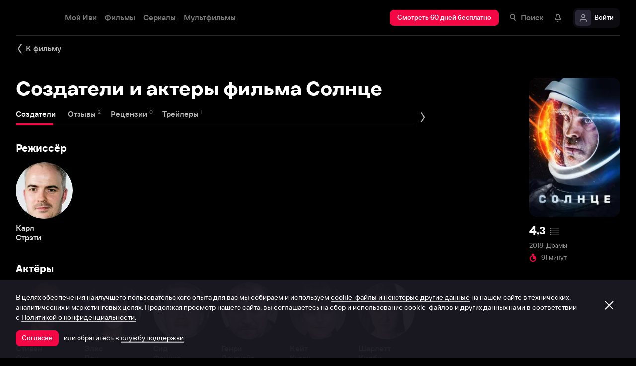

--- FILE ---
content_type: text/html; charset=utf-8
request_url: https://www.ivi.tv/watch/437653/person
body_size: 42317
content:
<!DOCTYPE html><html lang="ru" prefix="og: https://ogp.me/ns# video: http://ogp.me/ns/video# ya: https://webmaster.yandex.ru/vocabularies/" class="nolimit"><head><meta charSet="utf-8"/><meta name="viewport" content="initial-scale=1, maximum-scale=1, user-scalable=yes, width=device-width"/><base href="https://www.ivi.tv/"/><title>Создатели и актеры фильма Солнце (2018)</title><link rel="preconnect" href="https://thumbs.dfs.ivi.ru"/><link rel="preconnect" href="https://gambit-parent.dfs.ivi.ru"/><link rel="preconnect" href="https://ds-parent.dfs.ivi.ru"/><link rel="preconnect" href="https://solea-parent.dfs.ivi.ru"/><link rel="preconnect" href="https://rocket.ivi.ru"/><link rel="preconnect" href="https://api2.ivi.ru"/><script>
        (function() {
            var isStubDisplayed = false;
            var isSentryReported = false;

            window.addEventListener('error', function(event) {
                var target = event.target || event.srcElement;

                if (!target || !target.getAttribute) {
                    return;
                }

                var dataInfo = target.getAttribute('data-info');

                if (dataInfo !== 'main-script' && dataInfo !== 'main-style') {
                    return;
                }

                var resourceUrl = (target.src || target.href) || 'unknown';
                var isDictionaryError = resourceUrl.indexOf('i18n') !== -1 || resourceUrl.indexOf('playerDictionary') !== -1;

                if (!isDictionaryError && !isStubDisplayed) {
                    isStubDisplayed = true;
                    var stub = document.getElementById('inpblockstub');
                    if (stub) {
                        stub.style.display = 'block';
                    }
                }

                if (!isSentryReported) {
                    isSentryReported = true;

                    try {
                        
        const payload = {
            'project': 'log',
            'logger': 'javascript',
            'platform': 'javascript',
            'request': {
                'headers': {
                    'User-Agent': navigator.userAgent
                },
                'url': window.location.href
            },
            'exception': {
                'values': [{
                    'type': 'Error',
                    'value': 'Main resource load error'
                }],
                'mechanism': {'type': 'generic', 'handled': true}
            },
            'transaction': '<anonymous>',
            'trimHeadFrames': 0,
            'extra': {},
            'breadcrumbs': {},
            'user': {},
            'environment': 'prod',
            'tags': {'isMainResourceLoadError': '1', 'resourceUrl': resourceUrl}
        }

        var errorValue = payload.exception.values[0].value;
        var maxErrorLength = 50000;

        if (errorValue && errorValue.length > maxErrorLength) {
            payload.exception.values[0].value = errorValue.substring(0, maxErrorLength) + '... [truncated]';
        }

        fetch && fetch('//' + document.domain + '/storm/frontlog/api/log/store/?', {
            "headers": {
                "content-type": "text/plain;charset=UTF-8"
            },
            "body": JSON.stringify(payload),
            "method": "POST"
        });
    
                    } catch (sentryError) {
                    }
                }
            }, true);
        })();
    </script><script src="https://yastatic.net/s3/passport-sdk/autofill/v1/sdk-suggest-with-polyfills-latest.js"></script><script type="text/javascript">
                    (function(m,e,t,r,i,k,a){m[i]=m[i]||function(){(m[i].a=m[i].a||[]).push(arguments)};
                    m[i].l=1*new Date();
                    for (var j = 0; j < document.scripts.length; j++) {if (document.scripts[j].src === r) { return; }}
                    k=e.createElement(t),a=e.getElementsByTagName(t)[0],k.async=1,k.src=r,a.parentNode.insertBefore(k,a)})
                    (window, document, "script", "https://mc.yandex.ru/metrika/tag.js", "ym");

                    ym(89754140, "init", {
                        clickmap:true,
                        trackLinks:true,
                        accurateTrackBounce:true,
                        webvisor:true
                    });
                </script><link data-info="main-style" rel="stylesheet" href="https://s3.dfs.ivi.ru/849c829d658baaeff512d766b0db3cce/dist/release_26.01.09_6887fe5a/esnext/storm.bundle.e6152a.css"/><link data-info="main-style" rel="stylesheet" href="https://s3.dfs.ivi.ru/849c829d658baaeff512d766b0db3cce/dist/release_26.01.09_6887fe5a/esnext/ExtrasPage.4fa054.css"/><script data-info="main-script" defer="" fetchpriority="high" src="https://s3.dfs.ivi.ru/849c829d658baaeff512d766b0db3cce/dist/release_26.01.09_6887fe5a/es5/vendors/react-ecosystem.b0a17f.js"></script><script data-info="main-script" defer="" fetchpriority="high" src="https://s3.dfs.ivi.ru/849c829d658baaeff512d766b0db3cce/dist/release_26.01.09_6887fe5a/es5/vendors/web-cypher.1be355.js"></script><script data-info="main-script" defer="" fetchpriority="high" src="https://s3.dfs.ivi.ru/849c829d658baaeff512d766b0db3cce/dist/release_26.01.09_6887fe5a/esnext/i18n-common-ru-json.74db89.js"></script><script data-info="main-script" defer="" fetchpriority="high" src="https://s3.dfs.ivi.ru/849c829d658baaeff512d766b0db3cce/dist/release_26.01.09_6887fe5a/esnext/i18n-watch-extra-ru-json.403b60.js"></script><script data-info="main-script" defer="" fetchpriority="high" src="https://s3.dfs.ivi.ru/849c829d658baaeff512d766b0db3cce/dist/release_26.01.09_6887fe5a/esnext/ExtrasPageSyncBundle.c7ea69.js"></script><script data-info="main-script" defer="" fetchpriority="high" src="https://s3.dfs.ivi.ru/849c829d658baaeff512d766b0db3cce/dist/release_26.01.09_6887fe5a/esnext/ExtrasPage.4fa054.js"></script><script data-info="main-script" defer="" fetchpriority="high" src="https://s3.dfs.ivi.ru/849c829d658baaeff512d766b0db3cce/dist/release_26.01.09_6887fe5a/esnext/storm.bundle.e6152a.js"></script><meta name="description" content="Создатели и актеры фильма Солнце (2018)"/><meta property="og:title" content="Солнце (Солнце, 2018): Все актеры и съемочная группа фильма"/><meta property="mrc__share_title" content="Солнце (Солнце, 2018): Все актеры и съемочная группа фильма"/><meta property="og:description" content="Создатели и актеры фильма Солнце (2018)"/><meta property="og:image" content="https://s3.dfs.ivi.ru/849c829d658baaeff512d766b0db3cce/dist/release_26.01.09_6887fe5a/storm/images/social/ivi_1000x523.jpg"/><meta property="og:image:width" content="968"/><meta property="og:image:height" content="504"/><meta name="twitter:card" content="summary_large_image"/><meta name="twitter:image:src" content="https://s3.dfs.ivi.ru/849c829d658baaeff512d766b0db3cce/dist/release_26.01.09_6887fe5a/storm/images/social/ivi_1000x523.jpg"/><link rel="image_src" href="https://s3.dfs.ivi.ru/849c829d658baaeff512d766b0db3cce/dist/release_26.01.09_6887fe5a/storm/images/social/ivi_1000x523.jpg"/><link rel="shortcut icon" type="image/png" href="https://s3.dfs.ivi.ru/849c829d658baaeff512d766b0db3cce/dist/release_26.01.09_6887fe5a/storm/images/favicon/64.png"/><link rel="icon" type="image/png" href="https://s3.dfs.ivi.ru/849c829d658baaeff512d766b0db3cce/dist/release_26.01.09_6887fe5a/storm/images/favicon/64.png"/><link rel="icon" type="image/svg+xml" href="https://s3.dfs.ivi.ru/849c829d658baaeff512d766b0db3cce/dist/release_26.01.09_6887fe5a/storm/images/favicon/favicon.svg"/><link rel="alternate" hrefLang="ru-RU" href="https://www.ivi.ru/watch/437653/person"/><link rel="alternate" hrefLang="ru-UA" href="https://www.ivi.ru/watch/437653/person"/><link rel="alternate" hrefLang="ru-KZ" href="https://www.ivi.ru/watch/437653/person"/><link rel="alternate" hrefLang="ru-BY" href="https://www.ivi.ru/watch/437653/person"/><link rel="alternate" hrefLang="ru-MD" href="https://www.ivi.ru/watch/437653/person"/><link rel="alternate" hrefLang="ru-GE" href="https://www.ivi.ru/watch/437653/person"/><link rel="alternate" hrefLang="ru-KG" href="https://www.ivi.ru/watch/437653/person"/><link rel="alternate" hrefLang="ru-AM" href="https://www.ivi.ru/watch/437653/person"/><link rel="alternate" hrefLang="ru-UZ" href="https://www.ivi.ru/watch/437653/person"/><link rel="alternate" hrefLang="ru-TJ" href="https://www.ivi.ru/watch/437653/person"/><link rel="alternate" hrefLang="ru-TM" href="https://www.ivi.ru/watch/437653/person"/><link rel="alternate" hrefLang="uz" href="https://www.ivi.ru/uz/watch/437653/person"/><link rel="alternate" hrefLang="ru" href="https://www.ivi.tv/watch/437653/person"/><link rel="apple-touch-icon" sizes="57x57" href="https://s3.dfs.ivi.ru/849c829d658baaeff512d766b0db3cce/dist/release_26.01.09_6887fe5a/storm/images/apple/57x57.png"/><link rel="apple-touch-icon-precomposed" sizes="57x57" href="https://s3.dfs.ivi.ru/849c829d658baaeff512d766b0db3cce/dist/release_26.01.09_6887fe5a/storm/images/apple/57x57-precomposed.png"/><link rel="apple-touch-icon" sizes="60x60" href="https://s3.dfs.ivi.ru/849c829d658baaeff512d766b0db3cce/dist/release_26.01.09_6887fe5a/storm/images/apple/60x60.png"/><link rel="apple-touch-icon-precomposed" sizes="60x60" href="https://s3.dfs.ivi.ru/849c829d658baaeff512d766b0db3cce/dist/release_26.01.09_6887fe5a/storm/images/apple/60x60-precomposed.png"/><link rel="apple-touch-icon" sizes="72x72" href="https://s3.dfs.ivi.ru/849c829d658baaeff512d766b0db3cce/dist/release_26.01.09_6887fe5a/storm/images/apple/72x72.png"/><link rel="apple-touch-icon-precomposed" sizes="72x72" href="https://s3.dfs.ivi.ru/849c829d658baaeff512d766b0db3cce/dist/release_26.01.09_6887fe5a/storm/images/apple/72x72-precomposed.png"/><link rel="apple-touch-icon" sizes="76x76" href="https://s3.dfs.ivi.ru/849c829d658baaeff512d766b0db3cce/dist/release_26.01.09_6887fe5a/storm/images/apple/76x76.png"/><link rel="apple-touch-icon-precomposed" sizes="76x76" href="https://s3.dfs.ivi.ru/849c829d658baaeff512d766b0db3cce/dist/release_26.01.09_6887fe5a/storm/images/apple/76x76-precomposed.png"/><link rel="apple-touch-icon" sizes="114x114" href="https://s3.dfs.ivi.ru/849c829d658baaeff512d766b0db3cce/dist/release_26.01.09_6887fe5a/storm/images/apple/114x114.png"/><link rel="apple-touch-icon-precomposed" sizes="114x114" href="https://s3.dfs.ivi.ru/849c829d658baaeff512d766b0db3cce/dist/release_26.01.09_6887fe5a/storm/images/apple/114x114-precomposed.png"/><link rel="apple-touch-icon" sizes="120x120" href="https://s3.dfs.ivi.ru/849c829d658baaeff512d766b0db3cce/dist/release_26.01.09_6887fe5a/storm/images/apple/120x120.png"/><link rel="apple-touch-icon-precomposed" sizes="120x120" href="https://s3.dfs.ivi.ru/849c829d658baaeff512d766b0db3cce/dist/release_26.01.09_6887fe5a/storm/images/apple/120x120-precomposed.png"/><link rel="apple-touch-icon" sizes="144x144" href="https://s3.dfs.ivi.ru/849c829d658baaeff512d766b0db3cce/dist/release_26.01.09_6887fe5a/storm/images/apple/144x144.png"/><link rel="apple-touch-icon-precomposed" sizes="144x144" href="https://s3.dfs.ivi.ru/849c829d658baaeff512d766b0db3cce/dist/release_26.01.09_6887fe5a/storm/images/apple/144x144-precomposed.png"/><link rel="apple-touch-icon" sizes="152x152" href="https://s3.dfs.ivi.ru/849c829d658baaeff512d766b0db3cce/dist/release_26.01.09_6887fe5a/storm/images/apple/152x152.png"/><link rel="apple-touch-icon-precomposed" sizes="152x152" href="https://s3.dfs.ivi.ru/849c829d658baaeff512d766b0db3cce/dist/release_26.01.09_6887fe5a/storm/images/apple/152x152-precomposed.png"/><link rel="apple-touch-icon" href="https://s3.dfs.ivi.ru/849c829d658baaeff512d766b0db3cce/dist/release_26.01.09_6887fe5a/storm/images/apple/57x57.png"/><link rel="apple-touch-icon-precomposed" href="https://s3.dfs.ivi.ru/849c829d658baaeff512d766b0db3cce/dist/release_26.01.09_6887fe5a/storm/images/apple/57x57-precomposed.png"/><link rel="icon" sizes="192x192" href="https://s3.dfs.ivi.ru/849c829d658baaeff512d766b0db3cce/dist/release_26.01.09_6887fe5a/storm/images/apple/192x192-precomposed.png"/><link rel="canonical" href="https://www.ivi.tv/watch/437653/person"/><meta name="theme-color" content="#100e19"/><meta name="msapplication-navbutton-color" content="#ec174f"/><meta name="mobile-web-app-capable" content="yes"/><meta name="apple-mobile-web-app-capable" content="yes"/><meta name="apple-mobile-web-app-status-bar-style" content="black"/><meta name="application-name" content="ivi.ru"/><meta name="apple-mobile-web-app-title" content="ivi.ru"/><meta name="msapplication-starturl" content="./?utm_source=a2hs_feather"/><meta name="apple-itunes-app" content="app-id=455705533"/><link rel="search" title="Иви" type="application/opensearchdescription+xml" href="/ivi_search.xml"/><link crossorigin="use-credentials" rel="manifest" href="/manifest.json"/></head><body class="basePage"><button style="display:block;z-index:9999;position:fixed;top:0;left:0;bottom:0;right:0;width:100vw;cursor:wait;border:none;background:transparent" id="inpblock"><div id="inpblockstub" style="display:none;position:absolute;left:0;right:0;bottom:0;top:0;background:#100e19"><a style="position:absolute;left:32px;top:17px" href="/"><img class="nbl-graphic" data-stub="false" src="https://solea-parent.dfs.ivi.ru/graphic/ffffff,ffffff/reposition_iviLogoBig.svg"/></a><div style="position:absolute;top:50%;left:0;right:0;transform:translateY(-50%)"><div style="color:white;font-weight:700;font-size:44px;margin-bottom:12px">Ошибка</div><div style="color:#a5a1b2;font-size:20px;line-height:24px;padding-left:16px;padding-right:16px">На сайте проводятся технические работы.</div><div style="color:#a5a1b2;font-size:20px;line-height:24px;padding-left:16px;padding-right:16px">Пожалуйста, зайдите позже.</div></div></div></button><noscript><div><img src="https://mc.yandex.ru/watch/89754140" style="position:absolute;left:-9999px" alt=""/></div></noscript><script defer="">
                dataLayer = [{"is_buyer":false},{"dynx_pagetype":"other","user_auth_status":false,"user_subscribe_status":0,"country_code":"US"}];
                try {
                    if (window.localStorage && window.localStorage.getItem('ivi_user_id')) {
                        dataLayer.push({
                            'user_id': window.localStorage.getItem('ivi_user_id')
                        });
                    }
                } catch (e) {}
            </script><noscript><iframe src="//www.googletagmanager.com/ns.html?id=GTM-TK47DZ" height="0" width="0" style="display:none;visibility:hidden"></iframe></noscript><script id="gtm-counter" defer="">
                (function(w,d,s,l,i){w[l]=w[l]||[];w[l].push({'gtm.start':
                new Date().getTime(),event:'gtm.js'});var f=d.getElementsByTagName(s)[0],
                j=d.createElement(s),dl=l!='dataLayer'?'&l='+l:'';j.async=true;j.src=
                '//www.googletagmanager.com/gtm.js?id='+i+dl;f.parentNode.insertBefore(j,f);
                })(window,document,'script','dataLayer','GTM-TK47DZ');
            </script><script defer="">
                dataLayer.push({
                    'GAwithGTM': 'yes'
                });
            </script><div id="root" class="basePage__inner"><div id="hiddenPerformanceMarkElement" style="display:none"></div><header class="headerTop__innerWrapper"><div id="headerTop" class="headerTop headerTop_state_init headerTop_hasDropdownMenu headerTop_page_watch_extra"><div class="headerTop__grid"><div class="headerTop__grid-inner"><div class="headerTop__body"><div class="headerTop__content"><div data-test="header_logo" class="headerTop__headerLogo headerLogo" itemscope="" itemType="http://schema.org/Organization"><div class="headerLogo__body"><a class="headerLogo__link" itemProp="url" title="Онлайн-кинотеатр Иви" href="https://www.ivi.tv/"><span class="headerLogo__text" itemProp="name">Иви</span><img class="nbl-graphic" itemProp="logo" alt="Иви" data-stub="false" src="https://solea-parent.dfs.ivi.ru/graphic/f30745,ffffff/reposition_iviLogoPlateRounded.svg"/></a></div></div><link data-info="main-style" rel="stylesheet" href="https://s3.dfs.ivi.ru/849c829d658baaeff512d766b0db3cce/dist/release_26.01.09_6887fe5a/esnext/HeaderMenu.2bdd20.css"/><div id="LazyBlock-HeaderMenu-1" style="display:contents;pointer-events:none"><div class="headerTop__headerMenu headerMenu headerMenu_hasFullDropdown"><nav class="headerMenu__navigation"><ul class="headerMenu__list"><li class="headerMenu__listItem"><div data-test="menu_section_my_ivi" class="nbl-button nbl-button_style_sairo nbl-button_size_stryker nbl-button_hasBadge_0"><div class="nbl-button__primaryText">Мой Иви</div></div></li><li class="headerMenu__listItem headerMenu__listItem_expanding"><a data-test="menu_section_films" title="Фильмы онлайн" class="nbl-button nbl-button_style_sairo nbl-button_size_stryker nbl-button_hasBadge_0" href="https://www.ivi.tv/movies"><div class="nbl-button__primaryText">Фильмы</div></a><!--$--><div class="headerDropdown movies_menu_item"><div class="headerDropdown__body"><div class="headerDropdown__grid"><div class="dropdownContent" data-testid="headerDropdownBody"><div class="dropdownContent__doubleColumn"><div class="dropdownLinksList"><div class="dropdownLinksList__title">Жанры</div><div class="dropdownLinksList__list"><div class="dropdownLinksList__item"><a title="Смотреть боевики онлайн" class="nbl-link nbl-link_style_reska" href="https://www.ivi.tv/movies/boeviki">Боевики</a></div><div class="dropdownLinksList__item"><a title="Смотреть военное кино онлайн" class="nbl-link nbl-link_style_reska" href="https://www.ivi.tv/movies/voennye">Военные</a></div><div class="dropdownLinksList__item"><a title="Смотреть детективное кино онлайн " class="nbl-link nbl-link_style_reska" href="https://www.ivi.tv/movies/detective">Детективы</a></div><div class="dropdownLinksList__item"><a title="Смотреть семейные фильмы онлайн" class="nbl-link nbl-link_style_reska" href="https://www.ivi.tv/movies/dlya_vsej_semi">Для всей семьи</a></div><div class="dropdownLinksList__item"><a title="Смотреть детское кино онлайн" class="nbl-link nbl-link_style_reska" href="https://www.ivi.tv/movies/detskiy">Для детей</a></div><div class="dropdownLinksList__item"><a title="Смотреть кинодрамы онлайн" class="nbl-link nbl-link_style_reska" href="https://www.ivi.tv/movies/drama">Драмы</a></div><div class="dropdownLinksList__item"><a title="Смотреть исторические фильмы онлайн" class="nbl-link nbl-link_style_reska" href="https://www.ivi.tv/movies/istoricheskie">Исторические</a></div><div class="dropdownLinksList__item"><a title="Смотреть комедии онлайн" class="nbl-link nbl-link_style_reska" href="https://www.ivi.tv/movies/comedy">Комедии</a></div><div class="dropdownLinksList__item"><a title="Смотреть криминальные фильмы онлайн" class="nbl-link nbl-link_style_reska" href="https://www.ivi.tv/movies/crime">Криминал</a></div><div class="dropdownLinksList__item"><a title="Смотреть мелодрамы онлайн" class="nbl-link nbl-link_style_reska" href="https://www.ivi.tv/movies/melodramy">Мелодрамы</a></div><div class="dropdownLinksList__item"><a title="Смотреть приключенческое кино онлайн" class="nbl-link nbl-link_style_reska" href="https://www.ivi.tv/movies/adventures">Приключения</a></div><div class="dropdownLinksList__item"><a title="Смотреть триллеры онлайн" class="nbl-link nbl-link_style_reska" href="https://www.ivi.tv/movies/thriller">Триллеры</a></div><div class="dropdownLinksList__item"><a title="Смотреть фильмы ужасов онлайн" class="nbl-link nbl-link_style_reska" href="https://www.ivi.tv/movies/horror">Ужасы</a></div><div class="dropdownLinksList__item"><a title="Смотреть фантастику онлайн" class="nbl-link nbl-link_style_reska" href="https://www.ivi.tv/movies/fantastika">Фантастика</a></div><div class="dropdownLinksList__item"><a title="Смотреть фильмы фэнтези онлайн" class="nbl-link nbl-link_style_reska" href="https://www.ivi.tv/movies/fentezi">Фэнтези</a></div></div></div></div><div class="dropdownContent__singleColumn"><div class="dropdownLinksList"><div class="dropdownLinksList__title">Страны</div><div class="dropdownLinksList__list"><div class="dropdownLinksList__item"><a title="Смотреть русские фильмы онлайн" class="nbl-link nbl-link_style_reska" href="https://www.ivi.tv/movies/ru">Русские</a></div><div class="dropdownLinksList__item"><a title="Смотреть зарубежные фильмы онлайн" class="nbl-link nbl-link_style_reska" href="https://www.ivi.tv/movies/foreign">Зарубежные</a></div><div class="dropdownLinksList__item"><a title="Смотреть советское кино онлайн" class="nbl-link nbl-link_style_reska" href="https://www.ivi.tv/movies/su">Советское кино</a></div></div></div><div class="dropdownLinksList"><div class="dropdownLinksList__title">Годы</div><div class="dropdownLinksList__list"><div class="dropdownLinksList__item"><a title="Смотреть фильмы 2025 года онлайн" class="nbl-link nbl-link_style_reska" href="https://www.ivi.tv/movies/2025">Фильмы 2025 года</a></div><div class="dropdownLinksList__item"><a title="Смотреть фильмы 2024 года онлайн" class="nbl-link nbl-link_style_reska" href="https://www.ivi.tv/movies/2024">Фильмы 2024 года</a></div><div class="dropdownLinksList__item"><a title="Смотреть фильмы 2023 года онлайн" class="nbl-link nbl-link_style_reska" href="https://www.ivi.tv/movies/2023">Фильмы 2023 года</a></div><div class="dropdownLinksList__item"><a title="Смотреть фильмы 2022 года онлайн" class="nbl-link nbl-link_style_reska" href="https://www.ivi.tv/movies/2022">Фильмы 2022 года</a></div><div class="dropdownLinksList__item"><a title="Смотреть фильмы 2021 года онлайн" class="nbl-link nbl-link_style_reska" href="https://www.ivi.tv/movies/2021">Фильмы 2021 года</a></div></div></div></div><div class="dropdownContent__sideContent"><div class="nbl-tabs nbl-tabs_variation_molku nbl-tabs_style_rose nbl-tabs_hasNativeScroll dropdownContent__nbl-tabs"><div class="nbl-tabs__inner"><div class="nbl-tabs__gutter"><div class="nbl-tabs__gutterStripe"></div></div><a title="Смотреть новинки" class="nbl-tabsItem nbl-tabsItem_selected nbl-tabs__nbl-tabsItem" href="https://www.ivi.tv/new/movie-new"><div class="nbl-tabsItem__textBlock"><div class="nbl-tabsItem__captionRow"><div class="nbl-tabsItem__caption">Новинки</div></div></div></a><a title="Подборки" class="nbl-tabsItem nbl-tabs__nbl-tabsItem" href="https://www.ivi.tv/collections"><div class="nbl-tabsItem__textBlock"><div class="nbl-tabsItem__captionRow"><div class="nbl-tabsItem__caption">Подборки</div></div></div></a><a title="Иви.Рейтинг" class="nbl-tabsItem nbl-tabs__nbl-tabsItem" href="https://www.ivi.tv/movies/all?ivi_rating_10_gte=7&amp;sort=ivi&amp;rating_part=main&amp;rating_model=ready"><div class="nbl-tabsItem__textBlock"><div class="nbl-tabsItem__captionRow"><div class="nbl-tabsItem__caption">Иви.Рейтинг</div></div></div></a><a title="Смотреть трейлеры" class="nbl-tabsItem nbl-tabs__nbl-tabsItem" href="https://www.ivi.tv/trailers"><div class="nbl-tabsItem__textBlock"><div class="nbl-tabsItem__captionRow"><div class="nbl-tabsItem__caption">Трейлеры</div></div></div></a><a title="Новинки подписки" class="nbl-tabsItem nbl-tabs__nbl-tabsItem" href="https://www.ivi.ru/collections/very-new-svod?sort=priority_in_collection"><div class="nbl-tabsItem__textBlock"><div class="nbl-tabsItem__captionRow"><div class="nbl-tabsItem__caption">Новинки подписки</div></div></div></a></div></div><div class="dropdownContent__sideContentWidget dropdownContent__sideContentWidget"><a class="nbl-button nbl-button_textAlign_center nbl-button_iconMode_withIcon nbl-button_style_iekichi nbl-button_size_shinnok nbl-button_hasBadge_0" href="https://www.ivi.ru/pages/tvsmart/"><div class="nbl-button__primaryText"><div class="nbl-button__iconWrapper"><img src="https://solea-parent.dfs.ivi.ru/graphic/ffffff,ffffff/smartTvPromo_16.svg" class="nbl-graphic nbl-button__nbl-graphic"/></div>Смотреть на SmartTV</div></a></div></div></div></div></div></div><!--/$--></li><li class="headerMenu__listItem headerMenu__listItem_expanding"><a data-test="menu_section_menu_serials" title="Сериалы онлайн" class="nbl-button nbl-button_style_sairo nbl-button_size_stryker nbl-button_hasBadge_0" href="https://www.ivi.tv/series"><div class="nbl-button__primaryText">Сериалы</div></a><!--$--><div class="headerDropdown series_menu_item"><div class="headerDropdown__body"><div class="headerDropdown__grid"><div class="dropdownContent" data-testid="headerDropdownBody"><div class="dropdownContent__doubleColumn"><div class="dropdownLinksList"><div class="dropdownLinksList__title">Жанры</div><div class="dropdownLinksList__list"><div class="dropdownLinksList__item"><a title="Смотреть сериалы в жанре боевики онлайн" class="nbl-link nbl-link_style_reska" href="https://www.ivi.tv/series/boeviki">Боевики</a></div><div class="dropdownLinksList__item"><a title="Смотреть военные сериалы онлайн" class="nbl-link nbl-link_style_reska" href="https://www.ivi.tv/series/voennye">Военные</a></div><div class="dropdownLinksList__item"><a title="Смотреть детективные сериалы онлайн" class="nbl-link nbl-link_style_reska" href="https://www.ivi.tv/series/detective">Детективы</a></div><div class="dropdownLinksList__item"><a title="Смотреть детские сериалы онлайн" class="nbl-link nbl-link_style_reska" href="https://www.ivi.tv/series/detskoe">Для детей</a></div><div class="dropdownLinksList__item"><a title="Смотреть драматические сериалы онлайн" class="nbl-link nbl-link_style_reska" href="https://www.ivi.tv/series/dramy">Драмы</a></div><div class="dropdownLinksList__item"><a title="Смотреть исторические сериалы онлайн" class="nbl-link nbl-link_style_reska" href="https://www.ivi.tv/series/history">Исторические</a></div><div class="dropdownLinksList__item"><a title="Смотреть комедийные сериалы онлайн" class="nbl-link nbl-link_style_reska" href="https://www.ivi.tv/series/comedy">Комедийные</a></div><div class="dropdownLinksList__item"><a title="Смотреть криминальные сериалы онлайн" class="nbl-link nbl-link_style_reska" href="https://www.ivi.tv/series/crime">Криминал</a></div><div class="dropdownLinksList__item"><a title="Смотреть фильмы медицинские онлайн" class="nbl-link nbl-link_style_reska" href="https://www.ivi.tv/series/medicine">Медицинские</a></div><div class="dropdownLinksList__item"><a title="Смотреть сериалы в жанре мелодрамы онлайн" class="nbl-link nbl-link_style_reska" href="https://www.ivi.tv/series/melodramyi">Мелодрамы</a></div><div class="dropdownLinksList__item"><a title="Смотреть мистические сериалы онлайн" class="nbl-link nbl-link_style_reska" href="https://www.ivi.tv/series/misticheskie">Мистические</a></div><div class="dropdownLinksList__item"><a title="Смотреть сериалы триллеры онлайн" class="nbl-link nbl-link_style_reska" href="https://www.ivi.tv/series/thriller">Триллеры</a></div><div class="dropdownLinksList__item"><a title="Смотреть фантастические сериалы онлайн" class="nbl-link nbl-link_style_reska" href="https://www.ivi.tv/series/scifi">Фантастические</a></div><div class="dropdownLinksList__item"><a title="Смотреть сериалы фэнтези онлайн" class="nbl-link nbl-link_style_reska" href="https://www.ivi.tv/series/fantasy">Фэнтези</a></div></div></div></div><div class="dropdownContent__singleColumn"><div class="dropdownLinksList"><div class="dropdownLinksList__title">Страны</div><div class="dropdownLinksList__list"><div class="dropdownLinksList__item"><a title="Русские сериалы онлайн" class="nbl-link nbl-link_style_reska" href="https://www.ivi.tv/series/ru">Русские</a></div><div class="dropdownLinksList__item"><a title="Зарубежные сериалы онлайн" class="nbl-link nbl-link_style_reska" href="https://www.ivi.tv/series/foreign">Зарубежные</a></div><div class="dropdownLinksList__item"><a title="Турецкие сериалы онлайн" class="nbl-link nbl-link_style_reska" href="https://www.ivi.tv/series/tr">Турецкие</a></div></div></div><div class="dropdownLinksList"><div class="dropdownLinksList__title">Годы</div><div class="dropdownLinksList__list"><div class="dropdownLinksList__item"><a title="Смотреть сериалы 2025 онлайн" class="nbl-link nbl-link_style_reska" href="https://www.ivi.tv/series/2025">Сериалы 2025 года</a></div><div class="dropdownLinksList__item"><a title="Смотреть сериалы 2024 онлайн" class="nbl-link nbl-link_style_reska" href="https://www.ivi.tv/series/2024">Сериалы 2024 года</a></div><div class="dropdownLinksList__item"><a title="Смотреть сериалы 2023 онлайн" class="nbl-link nbl-link_style_reska" href="https://www.ivi.tv/series/2023">Сериалы 2023 года</a></div><div class="dropdownLinksList__item"><a title="Смотреть сериалы 2022 онлайн" class="nbl-link nbl-link_style_reska" href="https://www.ivi.tv/series/2022">Сериалы 2022 года</a></div><div class="dropdownLinksList__item"><a title="Смотреть сериалы 2021 онлайн" class="nbl-link nbl-link_style_reska" href="https://www.ivi.tv/series/2021">Сериалы 2021 года</a></div></div></div></div><div class="dropdownContent__sideContent"><div class="nbl-tabs nbl-tabs_variation_molku nbl-tabs_style_rose nbl-tabs_hasNativeScroll dropdownContent__nbl-tabs"><div class="nbl-tabs__inner"><div class="nbl-tabs__gutter"><div class="nbl-tabs__gutterStripe"></div></div><a title="Смотреть новинки" class="nbl-tabsItem nbl-tabsItem_selected nbl-tabs__nbl-tabsItem" href="https://www.ivi.tv/new/series-new"><div class="nbl-tabsItem__textBlock"><div class="nbl-tabsItem__captionRow"><div class="nbl-tabsItem__caption">Новинки</div></div></div></a><a title="Иви.Рейтинг" class="nbl-tabsItem nbl-tabs__nbl-tabsItem" href="https://www.ivi.tv/series/all?ivi_rating_10_gte=7&amp;sort=ivi&amp;rating_part=main&amp;rating_model=ready"><div class="nbl-tabsItem__textBlock"><div class="nbl-tabsItem__captionRow"><div class="nbl-tabsItem__caption">Иви.Рейтинг</div></div></div></a><a title="Смотреть сериалы в HD онлайн" class="nbl-tabsItem nbl-tabs__nbl-tabsItem" href="https://www.ivi.tv/collections/series-hd"><div class="nbl-tabsItem__textBlock"><div class="nbl-tabsItem__captionRow"><div class="nbl-tabsItem__caption">Сериалы в HD</div></div></div></a></div></div><div class="dropdownContent__sideContentWidget dropdownContent__sideContentWidget"><a class="nbl-button nbl-button_textAlign_center nbl-button_iconMode_withIcon nbl-button_style_iekichi nbl-button_size_shinnok nbl-button_hasBadge_0" href="https://www.ivi.ru/pages/tvsmart/"><div class="nbl-button__primaryText"><div class="nbl-button__iconWrapper"><img src="https://solea-parent.dfs.ivi.ru/graphic/ffffff,ffffff/smartTvPromo_16.svg" class="nbl-graphic nbl-button__nbl-graphic"/></div>Смотреть на SmartTV</div></a></div></div></div></div></div></div><!--/$--></li><li class="headerMenu__listItem headerMenu__listItem_expanding"><a data-test="menu_section_kids" title="Мультфильмы онлайн" class="nbl-button nbl-button_style_sairo nbl-button_size_stryker nbl-button_hasBadge_0" href="https://www.ivi.tv/animation"><div class="nbl-button__primaryText">Мультфильмы</div></a><!--$--><div class="headerDropdown animation_menu_item"><div class="headerDropdown__body"><div class="headerDropdown__grid"><div class="dropdownContent" data-testid="headerDropdownBody"><div class="dropdownContent__doubleColumn"><div class="dropdownLinksList"><div class="dropdownLinksList__title">Жанры</div><div class="dropdownLinksList__list"><div class="dropdownLinksList__item"><a title="Смотреть аниме мультфильм онлайн" class="nbl-link nbl-link_style_reska" href="https://www.ivi.tv/animation/anime">Аниме</a></div><div class="dropdownLinksList__item"><a title="Смотреть семейные мультфильмы онлайн" class="nbl-link nbl-link_style_reska" href="https://www.ivi.tv/animation/dlya_vsej_semi">Для всей семьи</a></div><div class="dropdownLinksList__item"><a title="Смотреть детские мультики онлайн" class="nbl-link nbl-link_style_reska" href="https://www.ivi.tv/animation/detskie">Для детей</a></div><div class="dropdownLinksList__item"><a title="Смотреть фильмы комедия онлайн" class="nbl-link nbl-link_style_reska" href="https://www.ivi.tv/animation/comedy">Комедия</a></div><div class="dropdownLinksList__item"><a title="Смотреть полнометражные мультики онлайн" class="nbl-link nbl-link_style_reska" href="https://www.ivi.tv/animation/polnometrazhnye">Полнометражные</a></div><div class="dropdownLinksList__item"><a title="Смотреть приключенческие мультфильмы онлайн" class="nbl-link nbl-link_style_reska" href="https://www.ivi.tv/animation/adventure">Приключения</a></div><div class="dropdownLinksList__item"><a title="Смотреть развивающие мультфильмы онлайн" class="nbl-link nbl-link_style_reska" href="https://www.ivi.tv/animation/razvivayuschie">Развивающие</a></div><div class="dropdownLinksList__item"><a title="Смотреть анимационные сериалы онлайн" class="nbl-link nbl-link_style_reska" href="https://www.ivi.tv/animation/serialy">Сериалы</a></div><div class="dropdownLinksList__item"><a title="Смотреть мультфильмы фэнтези онлайн" class="nbl-link nbl-link_style_reska" href="https://www.ivi.tv/animation/fantasy">Фэнтези</a></div></div></div></div><div class="dropdownContent__singleColumn"><div class="dropdownLinksList"><div class="dropdownLinksList__title">Страны</div><div class="dropdownLinksList__list"><div class="dropdownLinksList__item"><a title="Русские российские мультики" class="nbl-link nbl-link_style_reska" href="https://www.ivi.tv/animation/ru">Русские</a></div><div class="dropdownLinksList__item"><a title="Американские мультики онлайн" class="nbl-link nbl-link_style_reska" href="https://www.ivi.tv/animation/us">Американские</a></div><div class="dropdownLinksList__item"><a title="Зарубежные мультики онлайн" class="nbl-link nbl-link_style_reska" href="https://www.ivi.tv/animation/foreign">Зарубежные</a></div></div></div><div class="dropdownLinksList"><div class="dropdownLinksList__title">Годы</div><div class="dropdownLinksList__list"><div class="dropdownLinksList__item"><a title="Смотреть мультфильмы 2025 года онлайн" class="nbl-link nbl-link_style_reska" href="https://www.ivi.tv/animation/2025">Мультики 2025 года</a></div><div class="dropdownLinksList__item"><a title="Смотреть мультфильмы 2024 года онлайн" class="nbl-link nbl-link_style_reska" href="https://www.ivi.tv/animation/2024">Мультики 2024 года</a></div><div class="dropdownLinksList__item"><a title="Смотреть мультфильмы 2023 года онлайн" class="nbl-link nbl-link_style_reska" href="https://www.ivi.tv/animation/2023">Мультики 2023 года</a></div><div class="dropdownLinksList__item"><a title="Смотреть мультфильмы 2022 года онлайн" class="nbl-link nbl-link_style_reska" href="https://www.ivi.tv/animation/2022">Мультики 2022 года</a></div><div class="dropdownLinksList__item"><a title="Смотреть мультфильмы 2021 года онлайн" class="nbl-link nbl-link_style_reska" href="https://www.ivi.tv/animation/2021">Мультики 2021 года</a></div><div class="dropdownLinksList__item"><a title="Смотреть мультфильмы 2020 года онлайн" class="nbl-link nbl-link_style_reska" href="https://www.ivi.tv/animation/2020">Мультики 2020 года</a></div></div></div></div><div class="dropdownContent__sideContent"><div class="nbl-tabs nbl-tabs_variation_molku nbl-tabs_style_rose nbl-tabs_hasNativeScroll dropdownContent__nbl-tabs"><div class="nbl-tabs__inner"><div class="nbl-tabs__gutter"><div class="nbl-tabs__gutterStripe"></div></div><a title="Смотреть новые мультики онлайн" class="nbl-tabsItem nbl-tabsItem_selected nbl-tabs__nbl-tabsItem" href="https://www.ivi.tv/new/animation-new"><div class="nbl-tabsItem__textBlock"><div class="nbl-tabsItem__captionRow"><div class="nbl-tabsItem__caption">Новинки</div></div></div></a><a title="Смотреть мультфильмы в HD онлайн" class="nbl-tabsItem nbl-tabs__nbl-tabsItem" href="https://www.ivi.tv/collections/cartoons-hd"><div class="nbl-tabsItem__textBlock"><div class="nbl-tabsItem__captionRow"><div class="nbl-tabsItem__caption">Мультики в HD</div></div></div></a></div></div><div class="dropdownContent__sideContentWidget dropdownContent__sideContentWidget"><a class="nbl-button nbl-button_textAlign_center nbl-button_iconMode_withIcon nbl-button_style_iekichi nbl-button_size_shinnok nbl-button_hasBadge_0" href="https://www.ivi.ru/pages/tvsmart/"><div class="nbl-button__primaryText"><div class="nbl-button__iconWrapper"><img src="https://solea-parent.dfs.ivi.ru/graphic/ffffff,ffffff/smartTvPromo_16.svg" class="nbl-graphic nbl-button__nbl-graphic"/></div>Смотреть на SmartTV</div></a></div></div></div></div></div></div><!--/$--></li></ul></nav></div></div><div class="headerTop__wideArea"><div class="headerTop__additionalButton headerTop__additionalButton_stub headerTop__additionalButton_isAbTest"><div class="nbl-button nbl-button_textAlign_center nbl-button_iconMode_onlyLoader nbl-button_style_kioshi nbl-button_hasBadge_0"><div class="nbl-button__primaryText"></div><div class="nbl-loader nbl-button__nbl-loader"><div class="nbl-loader__backCircle"></div><svg class="nbl-loader__progressArc"><circle class="nbl-loader__progressCircle" fill="none"></circle></svg></div></div></div><div class="headerTop__headerSearch"><a data-test="header_search" class="nbl-button nbl-button_iconMode_withIcon nbl-button_style_sairo nbl-button_size_stryker nbl-button_hasBadge_0" href="https://www.ivi.tv/search"><div class="nbl-button__primaryText"><div class="nbl-button__iconWrapper"><img src="https://solea-parent.dfs.ivi.ru/graphic/ffffff,ffffff/search_16.svg" class="nbl-graphic nbl-button__nbl-graphic"/></div>Поиск</div></a></div></div><div data-test="header_pull_notifications" class="headerTop__headerNotify headerNotify"><a class="headerNotify__link" href="https://www.ivi.tv/profile/notifications"><div class="nbl-simpleControlButton nbl-simpleControlButton_size_quill nbl-simpleControlButton_style_mali"><div class="nbl-simpleControlButton__content"><div class="nbl-simpleControlButton__iconWrapper"><img src="https://solea-parent.dfs.ivi.ru/graphic/ffffff,ffffff/pull_16.svg" class="nbl-graphic nbl-simpleControlButton__nbl-graphic"/></div></div></div></a></div><div data-test="header_avatar" class="headerTop__headerAvatar headerAvatar"><a title="Войти в аккаунт" href="https://www.ivi.tv/profile"><div class="headerAvatar__signInContainer"><button class="nbl-button nbl-button_iconMode_withIcon nbl-button_style_makoto nbl-button_size_shinnok nbl-button_hasBadge_0 headerAvatar__nbl-button headerAvatar__sign-in headerAvatar__sign-in_opacityMode"><div class="nbl-button__primaryText"><div class="nbl-button__iconWrapper"><img src="https://solea-parent.dfs.ivi.ru/graphic/ffffff!0.56,ffffff!0.56/avatar_20.svg" class="nbl-graphic nbl-button__nbl-graphic"/></div>Войти</div></button></div></a></div></div><div class="headerDropdownBody" id="headerDropdownBody"></div></div></div></div></div></header><link data-info="main-style" rel="stylesheet" href="https://s3.dfs.ivi.ru/849c829d658baaeff512d766b0db3cce/dist/release_26.01.09_6887fe5a/esnext/OpenAppBar.11428f.css"/><div id="LazyBlock-OpenAppBar-1" style="display:contents;pointer-events:none"></div><div id="search-root"></div><div class="page-wrapper"><section class="pageSection movieDetails__pageSection"><div class="pageSection__container"><div class="pageSection__container-inner"><a data-test="back_to_content" class="nbl-simpleControlButton nbl-simpleControlButton_size_acor nbl-simpleControlButton_style_kark movie-extras__nbl-simpleControlButton" href="/watch/437653"><div class="nbl-simpleControlButton__content"><div class="nbl-simpleControlButton__iconWrapper"><img src="https://solea-parent.dfs.ivi.ru/graphic/ffffff,ffffff/arrowLeft_8x20.svg" class="nbl-graphic nbl-simpleControlButton__nbl-graphic" style="width:8px;height:20px"/></div><div class="nbl-simpleControlButton__caption">К фильму</div></div></a><div class="movie-extras movieDetails__movie-extras movieDetails__movie-creators"><div class="movie-extras__main-block"><h1 class="movie-extras__title">Создатели и актеры фильма Солнце</h1><div class="movie-extras__ivi-tabs"><div class="nbl-scrollableTabs nbl-scrollableTabs nbl-scrollableTabs_variation_vex"><div class="nbl-scrollpane nbl-scrollpane nbl-scrollpane_variation_crein nbl-scrollableTabs__nbl-scrollpane"><div class="nbl-scrollpane__arrow nbl-scrollpane__arrow_prev nbl-scrollpane__arrow_disabled"><span class="nbl-scrollpane__arrowIcon nbl-scrollpane__arrowIcon_prev"></span></div><div class="nbl-scrollpane__viewport"><div class="nbl-scrollpane__content" style="transform:translatex(-0px)"><div class="nbl-tabs nbl-tabs_style_fir nbl-scrollableTabs__nbl-tabs"><div class="nbl-tabs__inner"><div class="nbl-tabs__gutter"></div><a data-index="tab_actors" class="nbl-tabsItem nbl-tabsItem_selected nbl-tabs__nbl-tabsItem" href="/watch/437653/person"><div class="nbl-tabsItem__textBlock"><div class="nbl-tabsItem__captionRow"><div class="nbl-tabsItem__caption">Создатели</div><div class="nbl-superscript nbl-superscript_style_default nbl-superscript_size_kisa nbl-tabsItem__nbl-superscript"><div class="nbl-superscript__text"></div></div></div></div><div class="nbl-tabsItem__stripe"></div></a><a data-index="tab_comments" class="nbl-tabsItem nbl-tabs__nbl-tabsItem" href="/watch/437653/comments"><div class="nbl-tabsItem__textBlock"><div class="nbl-tabsItem__captionRow"><div class="nbl-tabsItem__caption">Отзывы</div><div class="nbl-superscript nbl-superscript_style_default nbl-superscript_size_kisa nbl-tabsItem__nbl-superscript"><div class="nbl-superscript__text">2</div></div></div></div><div class="nbl-tabsItem__stripe"></div></a><a data-index="tab_reviews" class="nbl-tabsItem nbl-tabs__nbl-tabsItem" href="/watch/437653/reviews"><div class="nbl-tabsItem__textBlock"><div class="nbl-tabsItem__captionRow"><div class="nbl-tabsItem__caption">Рецензии</div><div class="nbl-superscript nbl-superscript_style_default nbl-superscript_size_kisa nbl-tabsItem__nbl-superscript"><div class="nbl-superscript__text">0</div></div></div></div><div class="nbl-tabsItem__stripe"></div></a><a data-index="tab_trailers" class="nbl-tabsItem nbl-tabs__nbl-tabsItem" href="/watch/437653/trailers"><div class="nbl-tabsItem__textBlock"><div class="nbl-tabsItem__captionRow"><div class="nbl-tabsItem__caption">Трейлеры</div><div class="nbl-superscript nbl-superscript_style_default nbl-superscript_size_kisa nbl-tabsItem__nbl-superscript"><div class="nbl-superscript__text">1</div></div></div></div><div class="nbl-tabsItem__stripe"></div></a></div></div></div></div><div class="nbl-scrollpane__arrow nbl-scrollpane__arrow_next nbl-scrollpane__arrow_disabled"><span class="nbl-scrollpane__arrowIcon nbl-scrollpane__arrowIcon_next"></span></div></div></div></div><div class="movie-extras__content movie-extras__content_creators"><div id="actors_directors_block"><div class="gallery gallery gallery_all movieDetails__gallery" data-test="actors_directors_block"><div class="gallery__header"><span class="gallery__headerLink">Режиссёр</span></div><ul class="gallery__list gallery__list_type_person"><li class="gallery__item"><a class="nbl-slimPosterBlock nbl-slimPosterBlock_type_person nbl-slimPosterBlock_status_default nbl-slimPosterBlock_iconStatus_none nbl-slimPosterBlock_available gallery__nbl-slimPosterBlock" href="/person/karl-streti"><div class="nbl-slimPosterBlock__imageSection"><div class="nbl-poster nbl-poster_type_person nbl-poster_extrasMode_lu nbl-slimPosterBlock__nbl-poster"><div class="nbl-poster__imageWrapper"><div class="nbl-poster__imagePersonWrapper"><picture><source media="(min-width: 1272px)" srcSet="[data-uri]"/><source media="(min-width: 600px)" srcSet="[data-uri]"/><img class="nbl-poster__image" data-stub="true" src="[data-uri]" srcSet="[data-uri]"/></picture></div></div></div></div><div class="nbl-slimPosterBlock__textSection"><div class="nbl-slimPosterBlock__title"><span class="nbl-slimPosterBlock__titleText">Карл</span></div><div class="nbl-slimPosterBlock__secondTitle">Стрэти</div></div></a></li></ul></div></div><div id="actors_actors_block"><div class="gallery gallery gallery_all movieDetails__gallery" data-test="actors_actors_block"><div class="gallery__header"><span class="gallery__headerLink">Актёры</span></div><ul class="gallery__list gallery__list_type_person"><li class="gallery__item"><a class="nbl-slimPosterBlock nbl-slimPosterBlock_type_person nbl-slimPosterBlock_status_default nbl-slimPosterBlock_iconStatus_none nbl-slimPosterBlock_available gallery__nbl-slimPosterBlock" href="/person/stiven-ogg"><div class="nbl-slimPosterBlock__imageSection"><div class="nbl-poster nbl-poster_type_person nbl-poster_extrasMode_lu nbl-slimPosterBlock__nbl-poster"><div class="nbl-poster__imageWrapper"><div class="nbl-poster__imagePersonWrapper"><picture><source media="(min-width: 1272px)" srcSet="[data-uri]"/><source media="(min-width: 600px)" srcSet="[data-uri]"/><img class="nbl-poster__image" data-stub="true" src="[data-uri]" srcSet="[data-uri]"/></picture></div></div></div></div><div class="nbl-slimPosterBlock__textSection"><div class="nbl-slimPosterBlock__title"><span class="nbl-slimPosterBlock__titleText">Стивен</span></div><div class="nbl-slimPosterBlock__secondTitle">Огг</div><div class="nbl-slimPosterBlock__extra"><div class="nbl-slimPosterBlock__extraItem">4 фильма</div></div></div></a></li><li class="gallery__item"><a class="nbl-slimPosterBlock nbl-slimPosterBlock_type_person nbl-slimPosterBlock_status_default nbl-slimPosterBlock_iconStatus_none nbl-slimPosterBlock_available gallery__nbl-slimPosterBlock" href="/person/elis-lou"><div class="nbl-slimPosterBlock__imageSection"><div class="nbl-poster nbl-poster_type_person nbl-poster_extrasMode_lu nbl-slimPosterBlock__nbl-poster"><div class="nbl-poster__imageWrapper"><div class="nbl-poster__imagePersonWrapper"><picture><source media="(min-width: 1272px)" srcSet="[data-uri]"/><source media="(min-width: 600px)" srcSet="[data-uri]"/><img class="nbl-poster__image" data-stub="true" src="[data-uri]" srcSet="[data-uri]"/></picture></div></div></div></div><div class="nbl-slimPosterBlock__textSection"><div class="nbl-slimPosterBlock__title"><span class="nbl-slimPosterBlock__titleText">Элис</span></div><div class="nbl-slimPosterBlock__secondTitle">Лоу</div><div class="nbl-slimPosterBlock__extra"><div class="nbl-slimPosterBlock__extraItem">2 фильма</div></div></div></a></li><li class="gallery__item"><a class="nbl-slimPosterBlock nbl-slimPosterBlock_type_person nbl-slimPosterBlock_status_default nbl-slimPosterBlock_iconStatus_none nbl-slimPosterBlock_available gallery__nbl-slimPosterBlock" href="/person/sid-feniks"><div class="nbl-slimPosterBlock__imageSection"><div class="nbl-poster nbl-poster_type_person nbl-poster_extrasMode_lu nbl-slimPosterBlock__nbl-poster"><div class="nbl-poster__imageWrapper"><div class="nbl-poster__imagePersonWrapper"><picture><source media="(min-width: 1272px)" srcSet="[data-uri]"/><source media="(min-width: 600px)" srcSet="[data-uri]"/><img class="nbl-poster__image" data-stub="true" src="[data-uri]" srcSet="[data-uri]"/></picture></div></div></div></div><div class="nbl-slimPosterBlock__textSection"><div class="nbl-slimPosterBlock__title"><span class="nbl-slimPosterBlock__titleText">Сид</span></div><div class="nbl-slimPosterBlock__secondTitle">Феникс</div></div></a></li><li class="gallery__item"><a class="nbl-slimPosterBlock nbl-slimPosterBlock_type_person nbl-slimPosterBlock_status_default nbl-slimPosterBlock_iconStatus_none nbl-slimPosterBlock_available gallery__nbl-slimPosterBlock" href="/person/genri-dautuejt"><div class="nbl-slimPosterBlock__imageSection"><div class="nbl-poster nbl-poster_type_person nbl-poster_extrasMode_lu nbl-slimPosterBlock__nbl-poster"><div class="nbl-poster__imageWrapper"><div class="nbl-poster__imagePersonWrapper"><picture><source media="(min-width: 1272px)" srcSet="[data-uri]"/><source media="(min-width: 600px)" srcSet="[data-uri]"/><img class="nbl-poster__image" data-stub="true" src="[data-uri]" srcSet="[data-uri]"/></picture></div></div></div></div><div class="nbl-slimPosterBlock__textSection"><div class="nbl-slimPosterBlock__title"><span class="nbl-slimPosterBlock__titleText">Генри</span></div><div class="nbl-slimPosterBlock__secondTitle">Даутуэйт</div></div></a></li><li class="gallery__item"><a class="nbl-slimPosterBlock nbl-slimPosterBlock_type_person nbl-slimPosterBlock_status_default nbl-slimPosterBlock_iconStatus_none nbl-slimPosterBlock_available gallery__nbl-slimPosterBlock" href="/person/kejt-kugan"><div class="nbl-slimPosterBlock__imageSection"><div class="nbl-poster nbl-poster_type_person nbl-poster_extrasMode_lu nbl-slimPosterBlock__nbl-poster"><div class="nbl-poster__imageWrapper"><div class="nbl-poster__imagePersonWrapper"><picture><source media="(min-width: 1272px)" srcSet="[data-uri]"/><source media="(min-width: 600px)" srcSet="[data-uri]"/><img class="nbl-poster__image" data-stub="true" src="[data-uri]" srcSet="[data-uri]"/></picture></div></div></div></div><div class="nbl-slimPosterBlock__textSection"><div class="nbl-slimPosterBlock__title"><span class="nbl-slimPosterBlock__titleText">Кейт</span></div><div class="nbl-slimPosterBlock__secondTitle">Куган</div></div></a></li><li class="gallery__item"><a class="nbl-slimPosterBlock nbl-slimPosterBlock_type_person nbl-slimPosterBlock_status_default nbl-slimPosterBlock_iconStatus_none nbl-slimPosterBlock_available gallery__nbl-slimPosterBlock" href="/person/sharlett-kilbi"><div class="nbl-slimPosterBlock__imageSection"><div class="nbl-poster nbl-poster_type_person nbl-poster_extrasMode_lu nbl-slimPosterBlock__nbl-poster"><div class="nbl-poster__imageWrapper"><div class="nbl-poster__imagePersonWrapper"><picture><source media="(min-width: 1272px)" srcSet="[data-uri]"/><source media="(min-width: 600px)" srcSet="[data-uri]"/><img class="nbl-poster__image" data-stub="true" src="[data-uri]" srcSet="[data-uri]"/></picture></div></div></div></div><div class="nbl-slimPosterBlock__textSection"><div class="nbl-slimPosterBlock__title"><span class="nbl-slimPosterBlock__titleText">Шарлетт</span></div><div class="nbl-slimPosterBlock__secondTitle">Килби</div></div></a></li><li class="gallery__item"><a class="nbl-slimPosterBlock nbl-slimPosterBlock_type_person nbl-slimPosterBlock_status_default nbl-slimPosterBlock_iconStatus_none nbl-slimPosterBlock_available gallery__nbl-slimPosterBlock" href="/person/dzhonatan-kellouej"><div class="nbl-slimPosterBlock__imageSection"><div class="nbl-graphicPlate nbl-graphicPlate_size_egla nbl-graphicPlate_composition_noPhotoPerson nbl-graphicPlate_style_azamat nbl-slimPosterBlock__nbl-graphicPlate"><div class="nbl-graphicPlate__content"><img src="https://solea-parent.dfs.ivi.ru/graphic/ffffff!0.56,ffffff!0.56/person_32.svg" class="nbl-graphic nbl-graphicPlate__nbl-graphic"/></div></div></div><div class="nbl-slimPosterBlock__textSection"><div class="nbl-slimPosterBlock__title"><span class="nbl-slimPosterBlock__titleText">Джонатан</span></div><div class="nbl-slimPosterBlock__secondTitle">Кэллоуэй</div></div></a></li></ul></div></div><div id="actors_producers_block"><div class="gallery gallery gallery_all movieDetails__gallery" data-test="actors_producers_block"><div class="gallery__header"><span class="gallery__headerLink">Продюсеры</span></div><ul class="gallery__list gallery__list_type_person"><li class="gallery__item"><a class="nbl-slimPosterBlock nbl-slimPosterBlock_type_person nbl-slimPosterBlock_status_default nbl-slimPosterBlock_iconStatus_none nbl-slimPosterBlock_available gallery__nbl-slimPosterBlock" href="/person/karl-streti"><div class="nbl-slimPosterBlock__imageSection"><div class="nbl-poster nbl-poster_type_person nbl-poster_extrasMode_lu nbl-slimPosterBlock__nbl-poster"><div class="nbl-poster__imageWrapper"><div class="nbl-poster__imagePersonWrapper"><picture><source media="(min-width: 1272px)" srcSet="[data-uri]"/><source media="(min-width: 600px)" srcSet="[data-uri]"/><img class="nbl-poster__image" data-stub="true" src="[data-uri]" srcSet="[data-uri]"/></picture></div></div></div></div><div class="nbl-slimPosterBlock__textSection"><div class="nbl-slimPosterBlock__title"><span class="nbl-slimPosterBlock__titleText">Карл</span></div><div class="nbl-slimPosterBlock__secondTitle">Стрэти</div></div></a></li><li class="gallery__item"><a class="nbl-slimPosterBlock nbl-slimPosterBlock_type_person nbl-slimPosterBlock_status_default nbl-slimPosterBlock_iconStatus_none nbl-slimPosterBlock_available gallery__nbl-slimPosterBlock" href="/person/sharlett-kilbi"><div class="nbl-slimPosterBlock__imageSection"><div class="nbl-poster nbl-poster_type_person nbl-poster_extrasMode_lu nbl-slimPosterBlock__nbl-poster"><div class="nbl-poster__imageWrapper"><div class="nbl-poster__imagePersonWrapper"><picture><source media="(min-width: 1272px)" srcSet="[data-uri]"/><source media="(min-width: 600px)" srcSet="[data-uri]"/><img class="nbl-poster__image" data-stub="true" src="[data-uri]" srcSet="[data-uri]"/></picture></div></div></div></div><div class="nbl-slimPosterBlock__textSection"><div class="nbl-slimPosterBlock__title"><span class="nbl-slimPosterBlock__titleText">Шарлетт</span></div><div class="nbl-slimPosterBlock__secondTitle">Килби</div></div></a></li><li class="gallery__item"><a class="nbl-slimPosterBlock nbl-slimPosterBlock_type_person nbl-slimPosterBlock_status_default nbl-slimPosterBlock_iconStatus_none nbl-slimPosterBlock_available gallery__nbl-slimPosterBlock" href="/person/alan-letem"><div class="nbl-slimPosterBlock__imageSection"><div class="nbl-poster nbl-poster_type_person nbl-poster_extrasMode_lu nbl-slimPosterBlock__nbl-poster"><div class="nbl-poster__imageWrapper"><div class="nbl-poster__imagePersonWrapper"><picture><source media="(min-width: 1272px)" srcSet="[data-uri]"/><source media="(min-width: 600px)" srcSet="[data-uri]"/><img class="nbl-poster__image" data-stub="true" src="[data-uri]" srcSet="[data-uri]"/></picture></div></div></div></div><div class="nbl-slimPosterBlock__textSection"><div class="nbl-slimPosterBlock__title"><span class="nbl-slimPosterBlock__titleText">Алан</span></div><div class="nbl-slimPosterBlock__secondTitle">Лэтэм</div><div class="nbl-slimPosterBlock__extra"><div class="nbl-slimPosterBlock__extraItem">2 фильма</div></div></div></a></li></ul></div></div><div id="actors_operators_block"><div class="gallery gallery gallery_all movieDetails__gallery" data-test="actors_operators_block"><div class="gallery__header"><span class="gallery__headerLink">Оператор</span></div><ul class="gallery__list gallery__list_type_person"><li class="gallery__item"><a class="nbl-slimPosterBlock nbl-slimPosterBlock_type_person nbl-slimPosterBlock_status_default nbl-slimPosterBlock_iconStatus_none nbl-slimPosterBlock_available gallery__nbl-slimPosterBlock" href="/person/bartlomej-senkevich"><div class="nbl-slimPosterBlock__imageSection"><div class="nbl-graphicPlate nbl-graphicPlate_size_egla nbl-graphicPlate_composition_noPhotoPerson nbl-graphicPlate_style_azamat nbl-slimPosterBlock__nbl-graphicPlate"><div class="nbl-graphicPlate__content"><img src="https://solea-parent.dfs.ivi.ru/graphic/ffffff!0.56,ffffff!0.56/person_32.svg" class="nbl-graphic nbl-graphicPlate__nbl-graphic"/></div></div></div><div class="nbl-slimPosterBlock__textSection"><div class="nbl-slimPosterBlock__title"><span class="nbl-slimPosterBlock__titleText">Барт</span></div><div class="nbl-slimPosterBlock__secondTitle">Сенкевич</div></div></a></li></ul></div></div><div id="actors_screenwriters_block"><div class="gallery gallery gallery_all movieDetails__gallery" data-test="actors_screenwriters_block"><div class="gallery__header"><span class="gallery__headerLink">Сценарист</span></div><ul class="gallery__list gallery__list_type_person"><li class="gallery__item"><a class="nbl-slimPosterBlock nbl-slimPosterBlock_type_person nbl-slimPosterBlock_status_default nbl-slimPosterBlock_iconStatus_none nbl-slimPosterBlock_available gallery__nbl-slimPosterBlock" href="/person/karl-streti"><div class="nbl-slimPosterBlock__imageSection"><div class="nbl-poster nbl-poster_type_person nbl-poster_extrasMode_lu nbl-slimPosterBlock__nbl-poster"><div class="nbl-poster__imageWrapper"><div class="nbl-poster__imagePersonWrapper"><picture><source media="(min-width: 1272px)" srcSet="[data-uri]"/><source media="(min-width: 600px)" srcSet="[data-uri]"/><img class="nbl-poster__image" data-stub="true" src="[data-uri]" srcSet="[data-uri]"/></picture></div></div></div></div><div class="nbl-slimPosterBlock__textSection"><div class="nbl-slimPosterBlock__title"><span class="nbl-slimPosterBlock__titleText">Карл</span></div><div class="nbl-slimPosterBlock__secondTitle">Стрэти</div></div></a></li></ul></div></div><div id="actors_composer_block"><div class="gallery gallery gallery_all movieDetails__gallery" data-test="actors_composer_block"><div class="gallery__header"><span class="gallery__headerLink">Композитор</span></div><ul class="gallery__list gallery__list_type_person"><li class="gallery__item"><a class="nbl-slimPosterBlock nbl-slimPosterBlock_type_person nbl-slimPosterBlock_status_default nbl-slimPosterBlock_iconStatus_none nbl-slimPosterBlock_available gallery__nbl-slimPosterBlock" href="/person/devid-stoun-hemilton"><div class="nbl-slimPosterBlock__imageSection"><div class="nbl-poster nbl-poster_type_person nbl-poster_extrasMode_lu nbl-slimPosterBlock__nbl-poster"><div class="nbl-poster__imageWrapper"><div class="nbl-poster__imagePersonWrapper"><picture><source media="(min-width: 1272px)" srcSet="[data-uri]"/><source media="(min-width: 600px)" srcSet="[data-uri]"/><img class="nbl-poster__image" data-stub="true" src="[data-uri]" srcSet="[data-uri]"/></picture></div></div></div></div><div class="nbl-slimPosterBlock__textSection"><div class="nbl-slimPosterBlock__title"><span class="nbl-slimPosterBlock__titleText">Дэвид Стоун</span></div><div class="nbl-slimPosterBlock__secondTitle">Хэмилтон</div><div class="nbl-slimPosterBlock__extra"><div class="nbl-slimPosterBlock__extraItem">2 фильма</div></div></div></a></li></ul></div></div></div></div><div class="aside-poster-block movie-extras__aside-poster-block"><a class="nbl-link aside-poster-block movie-extras__aside-poster-block__nbl-link" href="/watch/437653"><div data-test="content_poster" class="nbl-poster nbl-poster_type_poster nbl-poster_extrasMode_rusk aside-poster-block__nbl-poster"><div class="nbl-poster__imageWrapper"><img class="nbl-poster__image" data-stub="false" src="https://thumbs.dfs.ivi.ru/storage0/contents/5/e/d0c1fc7df847e3b164c8706a005784.jpg/160x245/?q=85&amp;mod=to_webp"/></div></div></a><div class="aside-poster-block__description" data-test="content_description"><div class="aside-poster-block__nbl-ratingCompact nbl-ratingCompact nbl-ratingCompact_style_utis nbl-ratingCompact_hasExtra_0"><div class="nbl-ratingCompact__value"><div class="nbl-ratingCompact__valueInteger">4</div><div class="nbl-ratingCompact__valueFraction">,<!-- -->3</div></div><div class="nbl-ratingCompact__graph nbl-ratingCompact__graph_empty"><div class="nbl-progressBar nbl-progressBar_isRoundingEnabled_0 nbl-progressBar_hasHoverBar_0 nbl-progressBar_direction_leftToRight nbl-ratingCompact__nbl-progressBar"><div class="nbl-progressBar__backBar"></div><div class="nbl-progressBar__valueBar"></div></div><div class="nbl-progressBar nbl-progressBar_isRoundingEnabled_0 nbl-progressBar_hasHoverBar_0 nbl-progressBar_direction_leftToRight nbl-ratingCompact__nbl-progressBar"><div class="nbl-progressBar__backBar"></div><div class="nbl-progressBar__valueBar"></div></div><div class="nbl-progressBar nbl-progressBar_isRoundingEnabled_0 nbl-progressBar_hasHoverBar_0 nbl-progressBar_direction_leftToRight nbl-ratingCompact__nbl-progressBar"><div class="nbl-progressBar__backBar"></div><div class="nbl-progressBar__valueBar"></div></div><div class="nbl-progressBar nbl-progressBar_isRoundingEnabled_0 nbl-progressBar_hasHoverBar_0 nbl-progressBar_direction_leftToRight nbl-ratingCompact__nbl-progressBar"><div class="nbl-progressBar__backBar"></div><div class="nbl-progressBar__valueBar"></div></div></div></div><div class="aside-poster-block__text">2018, Драмы</div><div class="nbl-iconedText nbl-iconedText_style_defi nbl-iconedText_size_ayame"><img src="https://solea-parent.dfs.ivi.ru/graphic/f30745,f30745/rent_16.svg" class="nbl-graphic nbl-iconedText__nbl-graphic"/><div class="nbl-iconedText__textBlock"><div class="nbl-iconedText__title">91 минут</div></div></div></div></div></div></div></div></section></div><link data-info="main-style" rel="stylesheet" href="https://s3.dfs.ivi.ru/849c829d658baaeff512d766b0db3cce/dist/release_26.01.09_6887fe5a/esnext/Footer.77a8c1.css"/><div id="LazyBlock-Footer-1" style="display:contents;pointer-events:none"><footer class="iviFooter"><div class="iviFooter__container"><div class="iviFooter__container-inner"><div class="iviFooter__content"><div class="iviFooter__column iviFooter__column_size_narrow"><span class="iviFooter__title">О нас</span><ul class="iviFooter__linkList"><li class="iviFooter__linkItem"><a class="nbl-link nbl-link_style_reska" href="https://corp.ivi.ru/">О компании</a></li><li class="iviFooter__linkItem"><a class="nbl-link nbl-link_style_reska" href="https://corp.ivi.ru/career/#career-vacancy-block">Вакансии</a></li><li class="iviFooter__linkItem"><a class="nbl-link nbl-link_style_reska" href="/pages/beta">Программа бета-тестирования</a></li><li class="iviFooter__linkItem"><a class="nbl-link nbl-link_style_reska" href="/info/partners">Информация для партнёров</a></li><li class="iviFooter__linkItem"><a class="nbl-link nbl-link_style_reska" href="https://corp.ivi.ru/advertisers/">Размещение рекламы</a></li><li class="iviFooter__linkItem"><a class="nbl-link nbl-link_style_reska" href="/info/agreement">Пользовательское соглашение</a></li><li class="iviFooter__linkItem"><a class="nbl-link nbl-link_style_reska" href="/info/confidential">Политика конфиденциальности</a></li><li class="iviFooter__linkItem"><a class="nbl-link nbl-link_style_reska" href="/info/recomtech">На Иви применяются рекомендательные технологии</a></li><li class="iviFooter__linkItem"><a class="nbl-link nbl-link_style_reska" href="/info/goryachaya-liniya-komplaens">Комплаенс</a></li><li class="iviFooter__linkItem"><a class="nbl-link nbl-link_style_reska" href="/reviews">Оставить отзыв</a></li></ul></div><div class="iviFooter__column iviFooter__column_size_narrow"><span class="iviFooter__title">Разделы</span><ul class="iviFooter__linkList"><li class="iviFooter__linkItem"><a class="nbl-link nbl-link_style_reska" href="/">Мой Иви</a></li><li class="iviFooter__linkItem"><a class="nbl-link nbl-link_style_reska" href="/movies">Фильмы</a></li><li class="iviFooter__linkItem"><a class="nbl-link nbl-link_style_reska" href="/series">Сериалы</a></li><li class="iviFooter__linkItem"><a class="nbl-link nbl-link_style_reska" href="/animation">Мультфильмы</a></li><li class="iviFooter__linkItem"><a class="nbl-link nbl-link_style_reska" href="/articles">Статьи</a></li><li class="iviFooter__linkItem iviFooter__linkItem_certificateLink"><a class="nbl-link nbl-link_style_reska" href="/cert">Активация промокода</a></li></ul></div><div class="iviFooter__column iviFooter__column_size_narrow"><div class="footerWidget"><div class="footerWidget__iconSection" style="--start-gradient-color:#A869F0;--end-gradient-color:#834CC2;--shadow-color:#A869F0"><img src="https://solea-parent.dfs.ivi.ru/graphic/ffffff,ffffff/noAds_56.svg" class="nbl-graphic" style="width:56px;height:56px"/></div><p class="footerWidget__text">Смотрите фильмы, сериалы и мультфильмы без рекламы</p></div></div></div><div class="iviFooter__contentList"><div class="iviFooter__list"><div class="iviFooter__stores"><a class="nbl-overturnButton nbl-overturnButton_style_aumiro nbl-overturnButton_size_wiz" href="https://go.onelink.me/app/devicesiOS"><img class="nbl-graphic nbl-overturnButton__nbl-graphic" data-stub="true" src="[data-uri]"/><div class="nbl-overturnButton__textBlock"><div class="nbl-overturnButton__preamble">Загрузить в</div><div class="nbl-overturnButton__caption">App Store</div></div></a><a class="nbl-overturnButton nbl-overturnButton_style_aumiro nbl-overturnButton_size_wiz" href="https://go.onelink.me/app/devicesAndroid"><img class="nbl-graphic nbl-overturnButton__nbl-graphic" data-stub="true" src="[data-uri]"/><div class="nbl-overturnButton__textBlock"><div class="nbl-overturnButton__preamble">Доступно в</div><div class="nbl-overturnButton__caption">Google Play</div></div></a><a class="nbl-overturnButton nbl-overturnButton_style_aumiro nbl-overturnButton_size_wiz" href="/pages/tvsmart"><img src="https://solea-parent.dfs.ivi.ru/graphic/ffffff,ffffff/smartTvPromo_20.svg" class="nbl-graphic nbl-overturnButton__nbl-graphic"/><div class="nbl-overturnButton__textBlock"><div class="nbl-overturnButton__preamble">Смотрите на</div><div class="nbl-overturnButton__caption">Smart TV</div></div></a><a class="nbl-overturnButton nbl-overturnButton_style_aumiro nbl-overturnButton_size_wiz" href="https://www.rustore.ru/catalog/app/ru.ivi.client"><img class="nbl-graphic nbl-overturnButton__nbl-graphic" data-stub="true" src="[data-uri]"/><div class="nbl-overturnButton__textBlock"><div class="nbl-overturnButton__preamble">Скачайте из</div><div class="nbl-overturnButton__caption">RuStore</div></div></a><a class="nbl-overturnButton nbl-overturnButton_style_aumiro nbl-overturnButton_size_wiz" href="https://appgallery.huawei.com/app/C102340619"><img class="nbl-graphic nbl-overturnButton__nbl-graphic" data-stub="true" src="[data-uri]"/><div class="nbl-overturnButton__textBlock"><div class="nbl-overturnButton__preamble">Откройте в</div><div class="nbl-overturnButton__caption">AppGallery</div></div></a><a class="nbl-button nbl-button_iconMode_withIcon nbl-button_style_makoto nbl-button_size_brant nbl-button_hasBadge_0 allDevices" href="/devices"><div class="nbl-button__primaryText"><div class="nbl-button__iconWrapper"><img src="https://solea-parent.dfs.ivi.ru/graphic/ffffff,ffffff/anyDev_20.svg" class="nbl-graphic nbl-button__nbl-graphic"/></div>Все устройства</div></a></div></div><div class="iviFooter__list"><div class="iviFooter__community"><a class="iviFooter__communityLink" href="https://vk.com/iviru?crc=fa4448c13e06e69ba9e814e8743c7e2e" target="_blank"><div class="nbl-knob nbl-knob nbl-knob_size_sandy nbl-knob_style_seshi"><img class="nbl-graphic nbl-knob__nbl-graphic" data-stub="true" src="[data-uri]"/></div></a><a class="iviFooter__communityLink" href="https://ok.ru/ivi.ru" target="_blank"><div class="nbl-knob nbl-knob nbl-knob_size_sandy nbl-knob_style_seshi"><img class="nbl-graphic nbl-knob__nbl-graphic" data-stub="true" src="[data-uri]"/></div></a><a class="iviFooter__communityLink" href="https://twitter.com/ivi_ru" target="_blank"><div class="nbl-knob nbl-knob nbl-knob_size_sandy nbl-knob_style_seshi"><img class="nbl-graphic nbl-knob__nbl-graphic" data-stub="true" src="[data-uri]"/></div></a><a class="iviFooter__communityLink" href="https://vb.me/a0544c" target="_blank"><div class="nbl-knob nbl-knob nbl-knob_size_sandy nbl-knob_style_seshi"><img class="nbl-graphic nbl-knob__nbl-graphic" data-stub="true" src="[data-uri]"/></div></a><a class="iviFooter__communityLink" href="https://www.linkedin.com/company/2543415/" target="_blank"><div class="nbl-knob nbl-knob nbl-knob_size_sandy nbl-knob_style_seshi"><img class="nbl-graphic nbl-knob__nbl-graphic" data-stub="true" src="[data-uri]"/></div></a><a class="iviFooter__communityLink" href="https://t.me/official_iviru" target="_blank"><div class="nbl-knob nbl-knob nbl-knob_size_sandy nbl-knob_style_seshi"><img class="nbl-graphic nbl-knob__nbl-graphic" data-stub="true" src="[data-uri]"/></div></a></div></div><div class="iviFooter__copyrightContent"><div class="iviFooter__copyrights"><p class="iviFooter__copyrightsSite"><span>© </span><span>2026</span><span> <!-- -->ООО «Иви.ру»</span></p><p class="iviFooter__copyrightsContent">HBO ® and related service marks are the property of Home Box Office, Inc</p></div></div></div></div></div></footer></div></div><script>
            if ('performance' in window && window.performance.mark) {
                window.performance.mark('perf_mark_first_paint');
            }
        </script><script>
                    var config = {
                        attributes: false,
                        childList: true,
                        subtree: false,
                    };
                    var observeClientOnlyChild = function (mutationsList, observer) {
                        if (mutationsList.length > 0) {
                            
            if ('performance' in window && window.performance.mark) {
                window.performance.mark('perf_mark_react_client_only_dom_element_added');
            }
        
                            observer.disconnect();
                        }
                    };

                    var observer = new MutationObserver(observeClientOnlyChild);
                    var element = document.querySelector('#hiddenPerformanceMarkElement');
                    if (element) {
                        observer.observe(element, config);
                    }
                </script><div id="notifications-root"></div><div id="local-notifications-root"></div><div id="open-app-bar-root"></div><div id="actions-popup"></div><div id="social-share-modal"></div><div id="create-profile-root"></div><div id="coming-soon-notifications-root"></div><div id="onboarding-modal"></div><div id="subscribe-landing-modal"></div><div id="pin-code-popup-root"></div><div id="modal-container"></div><script type="text/javascript">
                        try {
                            window.__INITIAL_CONFIG__ = {"helpUrl":"https://ask.ivi.ru/","groot":{"host":"https://g.ivi.ru"},"player":{"free":{"url":"//www.ivi.ru/video/player?_isB2C=1","siteId":"s353"},"paid":{"url":"//www.ivi.ru/video/pay/player?_isB2C=1","siteId":"s353"},"trailer":{"url":"//www.ivi.ru/video/player?_isB2C=1","siteId":"s353"},"embed":{"url":"/player/"},"params":{"width":"978px","height":"550px","lightUrl":"https://api2.ivi.ru/light/","madLightUrl":"https://api.ivi.ru/mad/light/","madCreativeUrl":"https://api.ivi.ru/mad/creative/","mapiUrl":"https://api2.ivi.ru/mobileapi","loggerUrl":"https://l.ivi.ru/logger/","widevineLicenseUrl":"https://w.ivi.ru/","fpsLicenseUrl":"https://fairplay.ivi.ru/fairplay/","proxyHost":"","piviUrl":"https://api.ivi.ru/pivi/","pullUrl":"https://api2.ivi.ru/pull/"},"storm":{"lightUrl":"http://mad.ivi.lan/light","madLightUrl":"http://mad.ivi.lan/light","madCreativeUrl":"http://mad.ivi.lan/creative","mapiUrl":"http://api.ivi.lan/mobileapi"}},"codeVersion":"release_26.01.09_6887fe5a","nebulaVersion":"3.166.0","env":"prod","resourcesHashMap":{"newPlayerResources":{"type":"url","src":"https://minio.svc.infra.ivi.ru/quicksilver/player/dist/resourcesPlayerHashMap.json"},"stormResources":{"type":"url","src":"https://minio.svc.infra.ivi.ru/storm"},"defaults":{"timeout":0.5,"ttl":86400,"cache_throttle":180}},"static":{"stormHost":"https://s3.pub.ivi.ru/849c829d658baaeff512d766b0db3cce","cdnStormEnable":true,"cdnStormHost":"https://s3.dfs.ivi.ru/849c829d658baaeff512d766b0db3cce","playerHost":"https://s3.pub.ivi.ru/ed65d0b7d9be8f96518a010f6f72a36a","cdnPlayerEnable":true,"cdnPlayerHost":"https://s3.dfs.ivi.ru/ed65d0b7d9be8f96518a010f6f72a36a","version":"26.01.09"},"imageCompressionLevel":60,"isLegacyPosterGen":true,"common":{"site_host":"//www.ivi.ru"},"rocket":{"host":"https://rocket.ivi.ru"},"debug":false,"pull":{"url":"https://api2.ivi.ru/pull"},"mapi":{"js_url":"https://api2.ivi.ru/mobileapi/","command":{"for_search_bots":{"timeout":3},"pages":{"timeout":2},"telecasts":{"timeout":2},"user_profiles":{"timeout":8}},"defaults":{"query":{"subsite":353,"app_version":870},"timeout":1.5},"app_versions":{"for_search_bots":23801}},"pivi":{"frontend":{"base_url":"https://api.ivi.ru/pivi/"}},"xasdfHeader":"l-1","frontLogger":{"enabled":true,"rate":0.2,"stormRate":1,"hydrationErrorRate":0,"chunkLoadingRate":0},"apiTracing":{"enabled":true},"noIndexList":{"content":[222175,463869,468507,411537,324320,434989,462588,114867,192823,315939,113997,224298,465282,161728,64980,113834,114790,124613,176696,316057,417099,419323,432045,436115,472055,46874,65052,90295,119874,130109,130307,136426,148284,157196,157401,160091,171396,171765,176781,193671,223630,414362,419324,453441,453448,456572,458810,64173,64990,90287,113787,127718,138002,138014,157394,176783,187157,313550,407134,440572,453418,464422,61037,97640,111052,176710,430275,431602,437697,445512,458640,83333,114087,181289,208072,436108,464323,465313,423182,56635,97982,119731,119872,124614,132604,176705,184192,212593,278937,411538,426476,452654,453419,484412,97615,110085,113719,115841,119896,123514,130080,138501,138521,161486,161847,167965,176697,177911,315942,414766,425281,451865,464666,112449,113876,113903,114878,133469,176694,192863,414444,461252,462635,488130,75149,114862,119858,119861,161468,166844,172510,453417,453447,121786,184188,448177,113484,227330,166849,411942,105930,113777,129764,133818,135790,137734,145145,160098,161474,166853,180172,220569,224502,316062,414937,417984,438272,89910,113478,113996,115691,136489,137984,144993,213930,316060,414658,430277,462645,493997,47486,105955,108941,112203,113778,115290,124619,136519,149220,209913,412361,423979,423985,452174,131542,161483,414400,460211,97633,113728,114559,439688,113743,442672,1,462738,49308,89915,101187,106273,113468,161472,174375,176684,184193,186049,191410,192818,357045,458241,469920,50348,65036,65077,94102,97632,106109,113496,113941,114827,119772,124612,129799,130076,132082,136734,160990,164135,189038,411527,414402,416781,463012,464601,51419,83335,98464,105879,119758,119760,124615,125089,161476,183916,187186,188887,398007,442669,448061,459853,50376,119764,130074,257927,432168,450584,442608,464420,414354,48775,60432,109222,109465,112655,124259,136644,144726,155816,166852,174772,180173,184189,202559,204050,204271,210080,210526,223955,399629,423982,439682,445517,446835,459823,475878,65011,81708,97618,97620,113721,113938,114726,114804,114856,119870,133841,136484,176701,207330,210061,254093,423154,429871,436462,462735,99930,100811,106272,119748,136632,161462,167207,174729,176698,188907,202258,411436,412104,470542,101230,114956,118327,151688,189014,415444,423981,421417,440577,65044,65102,97627,113825,113847,117643,118303,119785,124257,138003,138004,157331,165848,174673,176719,184116,213848,316064,358728,411431,414508,433939,465967,474528,480982,487620,60565,63751,87541,94103,115543,119533,121224,122236,126588,132606,155567,161460,167963,172421,176700,176704,176706,181480,184198,208107,436113,441928,447466,450175,97631,97636,106070,119733,127753,129795,184203,189056,202209,204043,358729,415454,113821,136612,184217,215023,414303,437827,446913,461473,161562,204395,113560,113811,114617,119545,129798,136681,145150,166851,176693,180766,186894,192995,198906,206276,209683,213842,338359,432165,445516,459743,462646,469136,478104,49679,109266,119784,124630,150015,155912,157405,183895,193403,236579,250928,332870,432048,440635,464659,49707,83033,116637,119538,137986,186823,210700,423156,443120,474857,114607,119882,161470,219614,459852,157396,425830,464643,97587,97608,98356,113794,113922,113942,124601,149713,155877,165037,166845,167954,167964,172884,184218,416741,419367,432842,435754,436609,448180,462705,467287,485928,97626,98436,101178,113833,115528,118328,133048,137297,167956,184204,192992,214091,358730,423769,459849,97666,124294,130077,133518,161461,192849,193393,206086,219702,416809,421464,431263,446285,462726,189140,208489,453440,119552,472056,89916,113793,115563,119878,131580,131585,150013,161726,167959,176695,184039,184091,356051,411337,453446,459845,462608,472057,474526,48516,51296,87555,97609,118329,124862,136060,160060,161383,165347,167962,185917,303290,414275,420081,423779,423780,124602,201572,216575,46884,47825,49524,51085,51398,119539,130079,155916,167074,172223,184125,184196,193331,193922,277688,419746,423773,423774,423775,423778,437007,459854,467275,49038,94111,113835,116693,145147,167958,167961,184117,212162,315937,424057,432044,435756,479094,87525,157403,186994,421466,459154,167957,436581,470532,106393,119873,124258,138347,167960,209699,224513,423770,423771,423772,423776,432841,435753,437006,437008,437010,437012,454393,472058,114922,167955,184190,423777,423978,437005,417632],"compilation":["rajtsentr-2023","uluchshajzer","delo-o-propavshej-derevne-2023","i-snova-zdravstvujte-2023","razreshite-obratitsya-2023","razreshite-obratitsya-rossiya","dajte-shou-2024"],"collections":["bundle-harry-potter"],"domain":["www.ivicdn.tv","ext.ivi.ru"]}};
                        } catch (e) {
                            
        const payload = {
            'project': 'log',
            'logger': 'javascript',
            'platform': 'javascript',
            'request': {
                'headers': {
                    'User-Agent': navigator.userAgent
                },
                'url': window.location.href
            },
            'exception': {
                'values': [{
                    'type': 'Error',
                    'value': e.message || 'Config parse error'
                }],
                'mechanism': {'type': 'generic', 'handled': true}
            },
            'transaction': '<anonymous>',
            'trimHeadFrames': 0,
            'extra': {},
            'breadcrumbs': {},
            'user': {},
            'environment': 'prod',
            'tags': {'isConfigParseError': '1'}
        }

        var errorValue = payload.exception.values[0].value;
        var maxErrorLength = 50000;

        if (errorValue && errorValue.length > maxErrorLength) {
            payload.exception.values[0].value = errorValue.substring(0, maxErrorLength) + '... [truncated]';
        }

        fetch && fetch('//' + document.domain + '/storm/frontlog/api/log/store/?', {
            "headers": {
                "content-type": "text/plain;charset=UTF-8"
            },
            "body": JSON.stringify(payload),
            "method": "POST"
        });
    ;
                        }
                    </script><script type="text/javascript">
                        try {
                            window.__INITIAL_REQUEST_CONFIG__ = {"isAuthorized":false,"userId":8446789599301046,"isWorld":true,"timezone":"America/New_York","adultAppVersion":870,"actualAppVersion":870,"browserAndOsData":{"isIe":false,"browserName":"Chrome","browserVersion":"131.0.0.0","osName":"OS X","osVersion":"","deviceName":"Apple Mac","isIECompatibilityMode":false,"isIos":false,"isAndroid":false,"isAndroidTablet":false,"isChrome":true,"isChromeOS":false,"isCurl":false,"isDesktop":true,"isEdge":false,"isFirefox":false,"isMobile":false,"isSafari":false,"isOpera":false,"isSamsung":false,"isSmartTV":false,"isTablet":false,"isWindows":false,"isiPad":false,"isiPhone":false,"isiPod":false,"isSearchBot":false,"isYaBrowser":false,"secHeadersExists":false},"isMobile":false,"isAutoplayDisabled":false,"routeParams":{"id":"437653"},"subsiteId":353,"timestampServer":1769604049693,"session":"2e734dfd8446789599301046_1785415249-0xPOUf0YqVD7nDiwBkPYd0g","isExternalApp":false,"staticHost":"https://s3.dfs.ivi.ru/849c829d658baaeff512d766b0db3cce","staticPlayerHost":"https://s3.dfs.ivi.ru/ed65d0b7d9be8f96518a010f6f72a36a","staticBuildTarget":"esnext","imageRoot":"https://s3.dfs.ivi.ru/849c829d658baaeff512d766b0db3cce/dist/release_26.01.09_6887fe5a/storm/images","urlsToCache":["https://www.ivi.tv/offline","https://s3.dfs.ivi.ru/849c829d658baaeff512d766b0db3cce/dist/release_26.01.09_6887fe5a/esnext/OfflinePage.ade0bb.js","https://s3.dfs.ivi.ru/849c829d658baaeff512d766b0db3cce/dist/release_26.01.09_6887fe5a/esnext/OfflinePage.ade0bb.css","https://s3.dfs.ivi.ru/849c829d658baaeff512d766b0db3cce/dist/release_26.01.09_6887fe5a/esnext/storm.external.e6152a.js","https://s3.dfs.ivi.ru/849c829d658baaeff512d766b0db3cce/dist/release_26.01.09_6887fe5a/esnext/OfflineApp.75c2d1.js","https://s3.dfs.ivi.ru/849c829d658baaeff512d766b0db3cce/dist/release_26.01.09_6887fe5a/esnext/OfflineApp.75c2d1.css"],"controllerFetchDataTime":189,"isSPAEnabled":true};
                        } catch (e) {
                            
        const payload = {
            'project': 'log',
            'logger': 'javascript',
            'platform': 'javascript',
            'request': {
                'headers': {
                    'User-Agent': navigator.userAgent
                },
                'url': window.location.href
            },
            'exception': {
                'values': [{
                    'type': 'Error',
                    'value': e.message || 'Config parse error'
                }],
                'mechanism': {'type': 'generic', 'handled': true}
            },
            'transaction': '<anonymous>',
            'trimHeadFrames': 0,
            'extra': {},
            'breadcrumbs': {},
            'user': {},
            'environment': 'prod',
            'tags': {'isConfigParseError': '1'}
        }

        var errorValue = payload.exception.values[0].value;
        var maxErrorLength = 50000;

        if (errorValue && errorValue.length > maxErrorLength) {
            payload.exception.values[0].value = errorValue.substring(0, maxErrorLength) + '... [truncated]';
        }

        fetch && fetch('//' + document.domain + '/storm/frontlog/api/log/store/?', {
            "headers": {
                "content-type": "text/plain;charset=UTF-8"
            },
            "body": JSON.stringify(payload),
            "method": "POST"
        });
    ;
                        }
                    </script><script type="text/javascript">window.__INITIAL_ENV__ = "production";</script><script type="text/javascript">
                            window.__INITIAL_STATE__ = {"whoAmI":{"info":{"is_anonymous":false,"actual_app_version":870,"country_place_id":150959,"country_name":"США","country_code":"US","kids_app_version":18019,"timestamp":1769604049693,"tz":"America/New_York","ip":"18.224.170.16"}},"userABTests":{"bucket":"9784","ab_tests":[{"test_code":"wiw_with_sharing_negative_2","group_code":"1","group_id":7707,"value":"1"},{"test_code":"ab_unsub_new_flow_148","group_code":"1","group_id":9122,"value":"1"},{"test_code":"ab_crm_churn_ivi","group_code":"1","group_id":9415,"value":"1"},{"test_code":"ab_unsub_volna_ad_99","group_code":"2","group_id":8456,"value":"2"},{"test_code":"ab_unsub_new_flow_dorogo_new","group_code":"2","group_id":8792,"value":"2"},{"test_code":"ab_unsub_new_text_6","group_code":"1","group_id":8594,"value":"1"},{"test_code":"ab_unsub_upsale_ivi_113","group_code":"2","group_id":8575,"value":"2"},{"test_code":"ab_unsub_new_order_of_screens_6","group_code":"2","group_id":9378,"value":"2"},{"test_code":"ab_crm_check_subscription_renewal_push","group_code":"2","group_id":8464,"value":"2"},{"test_code":"ab_unsub_new_flow_113","group_code":"2","group_id":9002,"value":"2"},{"test_code":"ab_unsub_new_flow_net_filmov","group_code":"1","group_id":8838,"value":"1"},{"test_code":"wiw_with_sharing_negative","group_code":"1","group_id":7683,"value":"1"},{"test_code":"ab_unsub_icon_flow_6","group_code":"2","group_id":8867,"value":"2"},{"test_code":"ab_unsub_new_field","group_code":"1","group_id":8623,"value":"1"},{"test_code":"ab_unsub_new_flow_net_zarubezhnogo","group_code":"2","group_id":8843,"value":"2"},{"test_code":"ab_unsub_flow_new_paid_cut","group_code":"1","group_id":9172,"value":"1"},{"test_code":"ab_salary_days_billing","group_code":"1","group_id":9616,"value":"1"},{"test_code":"ab_unsub_purchase_est_6","group_code":"1","group_id":8610,"value":"1"},{"test_code":"ab_new_payment_try_60_day","group_code":"2","group_id":9046,"value":"2"},{"test_code":"ab_new_storyboard_cdn","group_code":"1","group_id":8434,"value":"test_group"},{"test_code":"ab_unsub_mob_web_app","group_code":"2","group_id":9376,"value":"2"},{"test_code":"ab_tries_between_25_and_60","group_code":"2","group_id":9534,"value":"2"},{"test_code":"ab_unsub_mvp_razmorozka","group_code":"2","group_id":9736,"value":"2"},{"test_code":"ab_unsub_new_flow_podkluchil_sluchaino","group_code":"2","group_id":9093,"value":"2"},{"test_code":"ab_dashjs_update","group_code":"1","group_id":9576,"value":"control"},{"test_code":"ab_unsub_flow_zarubezhnoe_113","group_code":"1","group_id":9098,"value":"1"},{"test_code":"ab_crm_donors_with_acceptance_error","group_code":"2","group_id":8768,"value":"2"},{"test_code":"ab_crm_pull_medium_or_large","group_code":"1","group_id":8419,"value":"1"},{"test_code":"ab_unsub_result_click_stay","group_code":"2","group_id":8414,"value":"2"},{"test_code":"ab_crm_contract_account","group_code":"1","group_id":9292,"value":"1"},{"test_code":"ab_unsub_fullscreen_web_6","group_code":"1","group_id":8709,"value":"1"},{"test_code":"ab_crm_acceptor_watching","group_code":"2","group_id":8739,"value":"2"},{"test_code":"ab_transfer_attempt_renew_mon_on_thu","group_code":"2","group_id":9325,"value":"2"},{"test_code":"ab_crm_crossup_comm","group_code":"2","group_id":9425,"value":"2"},{"test_code":"ab_crm_croupier","group_code":"2","group_id":7443,"value":"2"},{"test_code":"hydra_get_catalog_from_als","group_code":"1","group_id":8625,"value":"1"},{"test_code":"ab_crm_digest_nsnp","group_code":"2","group_id":9686,"value":"2"},{"test_code":"ab_unsub_question_no_random_6","group_code":"1","group_id":8688,"value":"1"},{"test_code":"ab_unsub_nsnp_auto_contract","group_code":"2","group_id":9404,"value":"2"},{"test_code":"ab_crm_llm_push","group_code":"1","group_id":9693,"value":"1"},{"test_code":"ab_unsub_stub_183","group_code":"1","group_id":9409,"value":"1"},{"test_code":"ab_unsub_burn_views_reco","group_code":"1","group_id":9283,"value":"1"},{"test_code":"ab_crm_push_from_TV_sharing","group_code":"2","group_id":9194,"value":"2"},{"test_code":"ab_crm_abandoned_cart_authorization_new","group_code":"1","group_id":1000152,"value":""},{"test_code":"ab_crm_cert_error_start_plus","group_code":"2","group_id":1000143,"value":""}]},"appVersion":{"info":{"id":870,"last_version_id":870,"subsite_id":353,"px_audit_links":{"open_app":"https://www.tns-counter.ru/V13a****custom_ad/ru/UTF-8/tmsec=custom_cid1020268-posid1254775/%%RANDOM%%","preroll_request":"https://www.tns-counter.ru/V13a****custom_ad/ru/UTF-8/tmsec=custom_cid1020268-posid1254775/%%RANDOM%%","start_video":"http://rs.mail.ru/d6966683.gif?rnd=%%RANDOM%%"},"adv_count_in_block":4,"capabilities":{"light_slim":true,"HTTPS":true,"groot_tests_in_ab_tests_id":true,"fz_show_payment_statement_button":true,"show_login_by_code":true,"bind_registration_tokens":true,"wrap_adv_click_link_in_px_audit":true,"allow_sms_registration":true,"show_privacy_policy":true,"web_static_cdn":true,"fz_show_payment_credentials_form":true,"add_watchid_in_dfs_url":true,"allow_session_data":true,"virtual_seasons_for_seasonless_compilation":true,"disable_reverse_episode_sort":true,"auth_gambit_allow_socialnet":true,"has_partial_debit":true,"yandex_login_sdk_allowed":true,"can_send_universal_link":true,"tvchannels_https":true},"parameters":{"web_log_params":["1976214367","1936951042"],"light_slim":true,"gambit_footer_config":{"widget":{"endGradientColor":"#834CC2","icon":"noAds_56","shadowColor":"#A869F0","startGradientColor":"#A869F0","text":"Смотрите фильмы, сериалы и мультфильмы без рекламы","ui_id":"5"}},"puid2_everest_value":26,"puid2_value":1,"external_subsites":["[200,201]"],"domain":"tv","CDN":"megafon","dash_mdrm_host":"cdnvideo","trial_for_buyers_certificate_key":"world14dayssvod","cdnvideo_host":"ivi-vod-world.servicecdn.ru","mapi_shard":"top1","player_direct_ad_at_last_request_enabled":"true","googlead_domains":["g.doubleclick.net"],"tns_off":["[197,198,199,200,201,229,235,290,291,1531,1597,1598,1599,1600,1601,1602,1603,1604,1605]"],"pin_recovery_methods":["email","phone"],"allow_email_registration":["email_otp"],"allow_email_authentication":["email_otp","email_pass"],"allow_phone_authentication":["telegram","call"],"allow_phone_registration":["telegram","call"],"number_of_attempts":15,"adv_request_wait_time":10,"HTTPS":true,"groot_tests_in_ab_tests_id":true,"fz_show_payment_statement_button":true,"endscreen_variant":1,"series_endscreen_variant":1,"show_login_by_code":true,"purchases_search":72,"bind_registration_tokens":true,"wrap_adv_click_link_in_px_audit":true,"adv_wait_time":15,"adv_show_wait_time":10,"com_supported_overlays":["fullscreen","informer","who_is_watching","who_is_watching_motivation","landing","subscription_options","bottom_sheet","landing_ab_secret_cert_error_web","unsubscribe_quiz","invisible"],"allow_sms_registration":true,"show_privacy_policy":true,"is_language_switcher_enabled":false,"web_sharing_apps":{"odnoklassniki":false,"telegram":true,"viber":true,"vkontakte":true,"whatsApp":true},"endscreen_rating_timer":15,"endscreen_nextvideo_timer":15,"web_static_cdn":true,"gambit_menu_config":{"subscribe_collections":{"luchshee-v-podpiske":{"sort":"pop","title":"Лучшее в подписке"},"new-in-svod":{"sort":"priority_in_collection","title":"Новинки подписки"}}},"adblock_fallback_config":{"rocket":{"fallbackHosts":["https://rocket2.ivi.ru","https://r.ivi.ru"]}},"switch_client_to_es5":false,"fz_show_payment_credentials_form":true,"vod_segment_duration":4000,"add_watchid_in_dfs_url":true,"image_compression_level":85,"allow_session_data":true,"player_direct_ad_before_timeout_interval":2,"virtual_seasons_for_seasonless_compilation":true,"disable_reverse_episode_sort":true,"disable_avod_plus_svod":false,"auth_gambit_allow_socialnet":true,"has_partial_debit":true,"yandex_login_sdk_allowed":true,"can_send_universal_link":true,"tvchannels_https":true,"recaptcha_site_key":"6LdSLuYUAAAAAJZfdRqTl7XazC41-Qy28QVU91V_","yandexcaptcha_site_key":"ysc1_6wfHB6FdbRpcjikUx6Tc7H9nvdUCNivpeVmDTlrK97fba77b","puid9_value":0,"adv_measure":[{"measure_percent":15,"url":"https://ad.adriver.ru/cgi-bin/json.cgi?sid=228547&bt=55&exs2=%%referer_http_header%%&exs4=%%assignment_id%%&exs5=%%adv_video_id%%&exs6=%%app_version%%&rnd=%%RANDOM%%"}],"puid10_value":1,"csp_config":{"base-uri":"'self'","form-action":"'self'","frame-ancestors":"'self'","object-src":"'none'","report-uri":"/csp-report","script-src":["'self'","'unsafe-inline'","'unsafe-eval'","blob:","data:","ivi.ru","*.ivi.ru","ivi.tv","*.ivi.tv","turkdizi.com","*.turkdizi.com","turk.ivi.tv","s3.pub.ivi.ru","*.dfs.ivi.ru","google.com","*.google.com","gstatic.com","*.gstatic.com","googletagmanager.com","*.googletagmanager.com","*.googleapis.com","googlesyndication.com","*.googlesyndication.com","google-analytics.com","*.google-analytics.com","doubleclick.net","*.doubleclick.net","cm.g.doubleclick.net","*.googleadservices.com","www.googlecommerce.com","yandex.ru","*.yandex.ru","yandex.net","*.yandex.net","yandex.st","*.yandex.st","yastat.net","*.yastat.net","yastatic.net","*.yastatic.net","yandex.com","*.yandex.com","yandexcloud.net","*.yandexcloud.net","yandex.by","*.yandex.by","yandex.kz","*.yandex.kz","impression.appmetrica.yandex.com","mail.ru","*.mail.ru","tns-counter.ru","*.tns-counter.ru","doubleverify.com","*.doubleverify.com","s0.2mdn.net","adriver.ru","*.adriver.ru","statad.ru","*.statad.ru","targetads.io","*.targetads.io","flocktory.com","*.flocktory.com","getshop.tv","*.getshop.tv","*.clarity.ms","*.hotjar.com","adfox.ru","*.adfox.ru","adsafeprotected.com","*.adsafeprotected.com","5visions.com","*.5visions.com","adjust.com","*.adjust.com","ozon.ru","*.ozon.ru","bridgertb.tech","*.bridgertb.tech","serving-sys.ru","*.serving-sys.ru","cmediahub.ru","*.cmediahub.ru","weborama-tech.ru","*.weborama-tech.ru","digitaltarget.ru","*.digitaltarget.ru","mhverifier.ru","*.mhverifier.ru","adlooxtracking.ru","*.adlooxtracking.ru","adlooxtracking.com","*.adlooxtracking.com","telecid.ru","*.telecid.ru","tele2.ru","*.tele2.ru","telecomid.ru","*.telecomid.ru","teletarget.ru","*.teletarget.ru","cdnvideo.ru","*.cdnvideo.ru","beeline.ru","*.beeline.ru","moe.video","*.moe.video","otm-r.com","*.otm-r.com","punchmedia.ru","*.punchmedia.ru","skwstat.ru","*.skwstat.ru","stbid.ru","*.stbid.ru","videonow.ru","*.videonow.ru","utraff.com","*.utraff.com","acint.net","*.acint.net","betweendigital.com","*.betweendigital.com","betweendigital.ads.com","lentainform.com","*.lentainform.com","code.moviead55.ru","moviead55.ru","cs-0.moevideo.biz","moevideo.biz","buzzoola.com","*.buzzoola.com","uma.media","*.uma.media","appsflyer.com","*.appsflyer.com","instreamvideo.ru","*.instreamvideo.ru","mobilebanner.ru","*.mobilebanner.ru","admetrica.ru","*.admetrica.ru","prodmp.ru","*.prodmp.ru","sync.adspend.space","reichelcormier.bid","*.reichelcormier.bid","secure.adnxs.com","adnxs.com","ohmy.bid","*.ohmy.bid","ssl.hurra.com","hurra.com","bidvol.com","*.bidvol.com","adstreamer.ru","*.adstreamer.ru","adkernel.com","*.adkernel.com","sync.dmp.otm-r.com","republer.com","sync.republer.com","sync.viadata.store","viadata.store","sync.viavideo.digital","viavideo.digital","wi-fi.ru","*.wi-fi.ru","tms.dmp.wi-fi.ru","track.rutarget.ru","rutarget.ru","impressions.onelink.me","onelink.me","px170.mediahills.ru","mediahills.ru","mts.ru","*.mts.ru","sa.rtb.mts.ru","digital-alliance.tech","*.digital-alliance.tech","admon.pro","*.admon.pro","adhight.net","*.adhight.net","getads.ru","*.getads.ru","vk.com","*.vk.com","connect.facebook.net","facebook.com","*.facebook.com","*.skcrtxr.com","api.mindbox.ru","simbad.pro","taglitics.com","creatives.afp.ai","cdn.al-adtech.com","cdn.jsdelivr.net","*.criteo.com","image.sendsay.ru","snap.licdn.com","dap.digitalgov.gov","bat.bing.com","www.artfut.com","cdn.cookielaw.org","static.ads-twitter.com","s.pinimg.com","cdn-cookieyes.com","cdn.taboola.com","www.redditstatic.com"],"script-src-elem":["*.ahrefs.com","*.alicdn.com","*.tiktok.com","*.amazonaws.com","*.cloudflare.com","cdn.amplitude.com","cdn.segment.com","cdn.branch.io","app.usercentrics.eu","app.termly.io","cdn.walkme.com","s.go-mpulse.net","cdn.moengage.com","cdn.omniconvert.com","siteimproveanalytics.com","edge.fullstory.com","cdn.rutarget.ru","sb.scorecardresearch.com","secure.quantserve.com","c.amazon-adsystem.com","cdn.mxpnl.com","cdn.userway.org","kp.apiget.ru","static.pro-bm7.ru","rus.glbbars.com","api.cpatext.ru","widgets.101apis.com","images.uc.cn","cdn.browsiprod.com","unpkg.zhimg.com","s.yimg.jp"]},"weak_device_config":{"device_settings":{"cpu_threshold":6,"memory_threshold":7},"flags":{"spa_optimization_enabled":true}},"is_csp_enabled":false,"web_feature_toggles":{"is_articles_section_enabled":{"description":"Показан ли раздел Articles на сайте и КК","is_enabled":true},"is_language_switcher_enabled":{"description":"Показан ли свитчер смены языка в шапке","is_enabled":false},"is_livestream_enabled":{"description":"Включен ли раздел трансляций с синхронным переводом GAMBIT-17510","is_enabled":true},"is_payment_template_new_design_enabled":{"description":"Отображается ли платежный шаблон в новом дизайне","is_enabled":true},"is_pyro_for_uz_enabled":{"description":"Включены ли прямые запросы в Pyro для узбекской версии Иви","is_enabled":true},"is_pyro_global_metatags_enabled":{"description":"Включен ли обобщенный подход работы с мета-тегами в Pyro","is_enabled":true},"is_sheldon_unfinished_enabled":{"description":"Переезд с unfinished на sheldon","is_enabled":true},"is_spa_enabled":{"description":"Включен ли режим SPA","is_enabled":true},"is_sw_enabled":{"description":"Включен ли Service Worker","is_enabled":false},"is_tv_player_from_quicksilver_enabled":{"description":"Используется ли ТВ-плеер из quicksilver, эпик VIDEO-1012","is_enabled":false},"is_webp_format_enabled":{"description":"Включена ли поддержка формата изображений WebP","is_enabled":true},"new_year_toggle":{"description":"Включен новогодний режим Иви 2026","is_enabled":false}},"player_next_adv_request_delay":1000,"tns_id":"ivi","ga_id":"UA-11561457-1","device_type":"web"},"password_rules":{"min_length":6,"min_length_user_message":"Минимум 6 символов","max_length":196,"max_length_user_message":"Длина пароля не должна превышать 200 символов","password_repeat_user_message":"Пароли не совпадают","rules":[]},"discount_platform":"на сайте ivi.ru"},"adultAppVersion":870},"categories":{"14":{"id":14,"title":"Фильмы","hru":"movies","priority":10,"catalogue_count":771,"genres":[105,95,94,127,101,211,107,166,204,198,97,99,168,103,205,192,160,263,161,201,218,228,226,225,189,109,164,167,227,187,203],"meta_genres":[{"id":1,"title":"Боевики","hru":"boeviki","priority":996,"icons":{"32":"genre_action_32"},"background":[{"width":960,"content_format":"BackgroundImage-960x540","blurhash":"LXDvvN4.M{VY~qD*bHRPM{s:t7Rj","height":540,"dominant_color":"#52646E","url":"https://thumbs.dfs.ivi.ru/storage0/contents/4/0/b2e117b54549039ad3995162f5b0a8.jpg"}],"genres_list":[93,94,244],"content_count":22,"compilation_count":38,"catalogue_count":60},{"id":2,"title":"Комедии","hru":"comedy","priority":1000,"icons":{"32":"genre_comedy_32"},"background":[{"width":960,"content_format":"BackgroundImage-960x540","blurhash":"LSBya30fxt%2s-WXj@WCIpxaoKNG","height":540,"dominant_color":"#4A3728","url":"https://thumbs.dfs.ivi.ru/storage30/contents/a/6/7d496195ad53b903419af52c2e992b.jpg"}],"genres_list":[95,110,251],"content_count":237,"compilation_count":130,"catalogue_count":367},{"id":3,"title":"Мелодрамы","hru":"melodramyi","priority":998,"icons":{"32":"genre_melodrama_32"},"background":[{"width":960,"content_format":"BackgroundImage-960x540","blurhash":"LO9%P-DzI@\u0024{%7NDk8j?D-xts%N3","height":540,"dominant_color":"#403172","url":"https://thumbs.dfs.ivi.ru/storage23/contents/4/b/f7f2f92e3870a6afd57d1192f4e96b.jpg"}],"genres_list":[106,107,196,253],"content_count":244,"compilation_count":499,"catalogue_count":743},{"id":4,"title":"Драмы","hru":"dramyi","priority":999,"icons":{"32":"genre_drama_32"},"background":[{"width":960,"content_format":"BackgroundImage-960x540","blurhash":"LHAS;|0L%LM|snj[R*js0L?HIVxt","height":540,"dominant_color":"#402F28","url":"https://thumbs.dfs.ivi.ru/storage0/contents/b/b/e70a07cbd848e4bc9e5b871e19812f.jpg"}],"genres_list":[105,188,249],"content_count":166,"compilation_count":272,"catalogue_count":438},{"id":5,"title":"Приключения","hru":"adventures","priority":990,"icons":{"32":"genre_adventure_32"},"background":[{"width":960,"content_format":"BackgroundImage-960x540","blurhash":"L97B4d00kC^+M}s.ogWEI[w[t8Io","height":540,"dominant_color":"#272731","url":"https://thumbs.dfs.ivi.ru/storage31/contents/a/9/343933f6b2ee3fc84772a1a237ff4a.jpg"}],"genres_list":[100,101,255],"content_count":66,"compilation_count":64,"catalogue_count":130},{"id":6,"title":"Фантастика","hru":"fantastika","priority":995,"icons":{"32":"genre_fantastic_32"},"background":[{"width":960,"content_format":"BackgroundImage-960x540","blurhash":"LOB:d84nEQ-Q%0R.M{xu0K-;%1M}","height":540,"dominant_color":"#45403D","url":"https://thumbs.dfs.ivi.ru/storage31/contents/3/7/957c93afefd55fd7c7908c3855c3ec.jpg"}],"genres_list":[166,190,204,236,259],"content_count":36,"compilation_count":23,"catalogue_count":59},{"id":7,"title":"Детективы","hru":"detective","priority":993,"icons":{"32":"genre_detective_32"},"background":[{"width":960,"content_format":"BackgroundImage-960x540","blurhash":"LiDmgv4naJt7_ND*nhob%LNIjFkC","height":540,"dominant_color":"#536684","url":"https://thumbs.dfs.ivi.ru/storage26/contents/2/6/176bc0219a68cdb83c891917cbdafd.jpg"}],"genres_list":[96,97,247],"content_count":23,"compilation_count":333,"catalogue_count":356},{"id":8,"title":"Для детей","hru":"dlya_detej","priority":992,"icons":{"32":"genre_kids_32"},"background":[{"width":960,"content_format":"BackgroundImage-960x540","blurhash":"LlFN^@0f%MVt-pM{ozjFbIjFbbjZ","height":540,"dominant_color":"#6B4230","url":"https://thumbs.dfs.ivi.ru/storage26/contents/f/7/00ec7346c2b85ebca954feedded02b.jpg"}],"genres_list":[123,160,172,179,180,181,182,184,186],"content_count":58,"compilation_count":147,"catalogue_count":205},{"id":9,"title":"Исторические","hru":"history","priority":984,"icons":{"32":"genre_historical_32"},"background":[{"width":960,"content_format":"BackgroundImage-960x540","blurhash":"LUD[;A0LRj%2?bMxR*jtT0s9ayR*","height":540,"dominant_color":"#634A43","url":"https://thumbs.dfs.ivi.ru/storage0/contents/8/0/a1e460b3d34e2699f96409a7b107d9.jpg"}],"genres_list":[192,193,225,231,250],"content_count":32,"compilation_count":60,"catalogue_count":92},{"id":10,"title":"Военные","hru":"voennye","priority":988,"icons":{"32":"genre_military_32"},"background":[{"width":960,"content_format":"BackgroundImage-960x540","blurhash":"LbD,D-4nITs:_4D%RjofWBf6ofj[","height":540,"dominant_color":"#5A5C68","url":"https://thumbs.dfs.ivi.ru/storage0/contents/5/9/bafc8d15d148fc90dc196a606a0ab8.jpg"}],"genres_list":[102,103,246],"content_count":42,"compilation_count":67,"catalogue_count":109},{"id":11,"title":"Ужасы","hru":"horror","priority":991,"icons":{"32":"genre_horror_32"},"background":[{"width":960,"content_format":"BackgroundImage-960x540","blurhash":"LfEoi70#ad#kxsb_IoxEJ8w^ozR*","height":540,"dominant_color":"#5E6458","url":"https://thumbs.dfs.ivi.ru/storage23/contents/b/3/c590a1262b01c214d3174d29c0fe38.jpg"}],"genres_list":[99,128],"content_count":5,"compilation_count":39,"catalogue_count":44},{"id":12,"title":"Триллеры","hru":"thriller","priority":997,"icons":{"32":"genre_triller_32"},"background":[{"width":960,"content_format":"BackgroundImage-960x540","blurhash":"LzG+N~00%gMx-;M{WVV[WWt7RjWq","height":540,"dominant_color":"#65605C","url":"https://thumbs.dfs.ivi.ru/storage29/contents/5/d/40288bb9138b486e9cd4afe93dc32f.jpg"}],"genres_list":[127,128,257],"content_count":15,"compilation_count":41,"catalogue_count":56},{"id":13,"title":"Семейные","hru":"dlya_vsej_semi","priority":986,"icons":{"32":"genre_family_32"},"background":[{"width":960,"content_format":"BackgroundImage-960x540","blurhash":"LaEn@b0fWBxuxaWCNHxaE1%2WWWB","height":540,"dominant_color":"#6C5042","url":"https://thumbs.dfs.ivi.ru/storage30/contents/5/6/2b16d814013076f18c84f3a5b6cf7a.jpg"}],"genres_list":[198,199,219],"content_count":91,"compilation_count":42,"catalogue_count":133},{"id":14,"title":"Документальные","hru":"documentary","priority":985,"icons":{"32":"genre_documentary_32"},"background":[],"genres_list":[108,109,248],"content_count":17,"compilation_count":30,"catalogue_count":47},{"id":16,"title":"Мистические","hru":"misticheskie","priority":0,"icons":{"32":"genre_mystic_32"},"background":[],"genres_list":[195,201],"content_count":0,"compilation_count":13,"catalogue_count":13},{"id":18,"title":"Мюзикл","hru":"samoe_novoe","priority":0,"icons":{"32":"genre_musical_32"},"background":[],"genres_list":[227,233,254],"content_count":11,"compilation_count":18,"catalogue_count":29},{"id":19,"title":"Русские","hru":"russkie","priority":979,"icons":{"32":"genre_russian_32"},"background":[{"width":960,"content_format":"BackgroundImage-960x540","blurhash":"LyJ7p|0KkDWB?bRONHj[R*s:jZWq","height":540,"dominant_color":"#907267","url":"https://thumbs.dfs.ivi.ru/storage0/contents/0/b/31dbad9f4d4adaa81ae5ded8ff25ba.jpg"}],"genres_list":[168,205,213],"content_count":496,"compilation_count":894,"catalogue_count":1390},{"id":20,"title":"Зарубежные","hru":"foreign","priority":0,"icons":{"32":"genre_foreign_32"},"background":[],"genres_list":[211,214],"content_count":23,"compilation_count":43,"catalogue_count":66},{"id":21,"title":"Артхаус","hru":"arthouse","priority":0,"icons":{"32":"genre_arthouse_32"},"background":[],"genres_list":[161],"content_count":5,"compilation_count":3,"catalogue_count":8},{"id":22,"title":"Фэнтези","hru":"fantasy","priority":994,"icons":{"32":"genre_fantasy_32"},"background":[{"width":960,"content_format":"BackgroundImage-960x540","blurhash":"LC8zfX9Y0e?c%MadM{o#0d%3=|IT","height":540,"dominant_color":"#322C30","url":"https://thumbs.dfs.ivi.ru/storage29/contents/a/f/e722950020be1cd5d352d38220c609.jpg"}],"genres_list":[204,236,260],"content_count":25,"compilation_count":7,"catalogue_count":32},{"id":23,"title":"Катастрофы","hru":"disaster","priority":980,"icons":{"32":"genre_disaster_32"},"background":[{"width":960,"content_format":"BackgroundImage-960x540","blurhash":"LU9[Da9FaJr;.TMxf,jDNxr=g4j@","height":540,"dominant_color":"#35536D","url":"https://thumbs.dfs.ivi.ru/storage38/contents/3/d/334f66b16334a3a7082ae92528b15d.jpg"}],"genres_list":[263],"content_count":1,"compilation_count":0,"catalogue_count":1},{"id":24,"title":"Советские","hru":"sovetskie","priority":989,"icons":{"32":"genre_soviet_32"},"background":[{"width":960,"content_format":"BackgroundImage-960x540","blurhash":"LPC6AL0LNb={\u0024ibcIV%LNIjYxtNG","height":540,"dominant_color":"#493733","url":"https://thumbs.dfs.ivi.ru/storage29/contents/1/c/90535dc8e08c2ca2489a588671cd08.jpg"}],"genres_list":[168,172],"content_count":154,"compilation_count":71,"catalogue_count":225},{"id":25,"title":"Криминал","hru":"crime","priority":987,"icons":{"32":"genre_criminal_32"},"background":[{"width":960,"content_format":"BackgroundImage-960x540","blurhash":"LI9?aq0yog-UwbX9aes:Eg\u0024is:Na","height":540,"dominant_color":"#39281E","url":"https://thumbs.dfs.ivi.ru/storage39/contents/9/0/be9c92ce1dc3d013114fc3efc89818.jpg"}],"genres_list":[217,218],"content_count":30,"compilation_count":90,"catalogue_count":120},{"id":27,"title":"Спорт","hru":"sport","priority":982,"icons":{"32":"genre_sport_32"},"background":[],"genres_list":[122,228,234,256],"content_count":10,"compilation_count":2,"catalogue_count":12},{"id":28,"title":"Биографии","hru":"biography","priority":981,"icons":{"32":"genre_biography_32"},"background":[],"genres_list":[226,230,237,243],"content_count":6,"compilation_count":21,"catalogue_count":27}]},"15":{"id":15,"title":"Сериалы","hru":"series","priority":9,"catalogue_count":780,"genres":[188,196,96,110,217,213,128,212,236,277,93,193,100,190,102,199,195,106,230,220,108,234,233,232],"meta_genres":[{"id":1,"title":"Боевики","hru":"boeviki","priority":996,"icons":{"32":"genre_action_32"},"background":[{"width":960,"content_format":"BackgroundImage-960x540","blurhash":"LXDvvN4.M{VY~qD*bHRPM{s:t7Rj","height":540,"dominant_color":"#52646E","url":"https://thumbs.dfs.ivi.ru/storage0/contents/4/0/b2e117b54549039ad3995162f5b0a8.jpg"}],"genres_list":[93,94,244],"content_count":22,"compilation_count":38,"catalogue_count":60},{"id":2,"title":"Комедии","hru":"comedy","priority":1000,"icons":{"32":"genre_comedy_32"},"background":[{"width":960,"content_format":"BackgroundImage-960x540","blurhash":"LSBya30fxt%2s-WXj@WCIpxaoKNG","height":540,"dominant_color":"#4A3728","url":"https://thumbs.dfs.ivi.ru/storage30/contents/a/6/7d496195ad53b903419af52c2e992b.jpg"}],"genres_list":[95,110,251],"content_count":237,"compilation_count":130,"catalogue_count":367},{"id":3,"title":"Мелодрамы","hru":"melodramyi","priority":998,"icons":{"32":"genre_melodrama_32"},"background":[{"width":960,"content_format":"BackgroundImage-960x540","blurhash":"LO9%P-DzI@\u0024{%7NDk8j?D-xts%N3","height":540,"dominant_color":"#403172","url":"https://thumbs.dfs.ivi.ru/storage23/contents/4/b/f7f2f92e3870a6afd57d1192f4e96b.jpg"}],"genres_list":[106,107,196,253],"content_count":244,"compilation_count":499,"catalogue_count":743},{"id":4,"title":"Драмы","hru":"dramyi","priority":999,"icons":{"32":"genre_drama_32"},"background":[{"width":960,"content_format":"BackgroundImage-960x540","blurhash":"LHAS;|0L%LM|snj[R*js0L?HIVxt","height":540,"dominant_color":"#402F28","url":"https://thumbs.dfs.ivi.ru/storage0/contents/b/b/e70a07cbd848e4bc9e5b871e19812f.jpg"}],"genres_list":[105,188,249],"content_count":166,"compilation_count":272,"catalogue_count":438},{"id":5,"title":"Приключения","hru":"adventures","priority":990,"icons":{"32":"genre_adventure_32"},"background":[{"width":960,"content_format":"BackgroundImage-960x540","blurhash":"L97B4d00kC^+M}s.ogWEI[w[t8Io","height":540,"dominant_color":"#272731","url":"https://thumbs.dfs.ivi.ru/storage31/contents/a/9/343933f6b2ee3fc84772a1a237ff4a.jpg"}],"genres_list":[100,101,255],"content_count":66,"compilation_count":64,"catalogue_count":130},{"id":6,"title":"Фантастика","hru":"fantastika","priority":995,"icons":{"32":"genre_fantastic_32"},"background":[{"width":960,"content_format":"BackgroundImage-960x540","blurhash":"LOB:d84nEQ-Q%0R.M{xu0K-;%1M}","height":540,"dominant_color":"#45403D","url":"https://thumbs.dfs.ivi.ru/storage31/contents/3/7/957c93afefd55fd7c7908c3855c3ec.jpg"}],"genres_list":[166,190,204,236,259],"content_count":36,"compilation_count":23,"catalogue_count":59},{"id":7,"title":"Детективы","hru":"detective","priority":993,"icons":{"32":"genre_detective_32"},"background":[{"width":960,"content_format":"BackgroundImage-960x540","blurhash":"LiDmgv4naJt7_ND*nhob%LNIjFkC","height":540,"dominant_color":"#536684","url":"https://thumbs.dfs.ivi.ru/storage26/contents/2/6/176bc0219a68cdb83c891917cbdafd.jpg"}],"genres_list":[96,97,247],"content_count":23,"compilation_count":333,"catalogue_count":356},{"id":9,"title":"Исторические","hru":"history","priority":984,"icons":{"32":"genre_historical_32"},"background":[{"width":960,"content_format":"BackgroundImage-960x540","blurhash":"LUD[;A0LRj%2?bMxR*jtT0s9ayR*","height":540,"dominant_color":"#634A43","url":"https://thumbs.dfs.ivi.ru/storage0/contents/8/0/a1e460b3d34e2699f96409a7b107d9.jpg"}],"genres_list":[192,193,225,231,250],"content_count":32,"compilation_count":60,"catalogue_count":92},{"id":10,"title":"Военные","hru":"voennye","priority":988,"icons":{"32":"genre_military_32"},"background":[{"width":960,"content_format":"BackgroundImage-960x540","blurhash":"LbD,D-4nITs:_4D%RjofWBf6ofj[","height":540,"dominant_color":"#5A5C68","url":"https://thumbs.dfs.ivi.ru/storage0/contents/5/9/bafc8d15d148fc90dc196a606a0ab8.jpg"}],"genres_list":[102,103,246],"content_count":42,"compilation_count":67,"catalogue_count":109},{"id":11,"title":"Ужасы","hru":"horror","priority":991,"icons":{"32":"genre_horror_32"},"background":[{"width":960,"content_format":"BackgroundImage-960x540","blurhash":"LfEoi70#ad#kxsb_IoxEJ8w^ozR*","height":540,"dominant_color":"#5E6458","url":"https://thumbs.dfs.ivi.ru/storage23/contents/b/3/c590a1262b01c214d3174d29c0fe38.jpg"}],"genres_list":[99,128],"content_count":5,"compilation_count":39,"catalogue_count":44},{"id":12,"title":"Триллеры","hru":"thriller","priority":997,"icons":{"32":"genre_triller_32"},"background":[{"width":960,"content_format":"BackgroundImage-960x540","blurhash":"LzG+N~00%gMx-;M{WVV[WWt7RjWq","height":540,"dominant_color":"#65605C","url":"https://thumbs.dfs.ivi.ru/storage29/contents/5/d/40288bb9138b486e9cd4afe93dc32f.jpg"}],"genres_list":[127,128,257],"content_count":15,"compilation_count":41,"catalogue_count":56},{"id":13,"title":"Семейные","hru":"dlya_vsej_semi","priority":986,"icons":{"32":"genre_family_32"},"background":[{"width":960,"content_format":"BackgroundImage-960x540","blurhash":"LaEn@b0fWBxuxaWCNHxaE1%2WWWB","height":540,"dominant_color":"#6C5042","url":"https://thumbs.dfs.ivi.ru/storage30/contents/5/6/2b16d814013076f18c84f3a5b6cf7a.jpg"}],"genres_list":[198,199,219],"content_count":91,"compilation_count":42,"catalogue_count":133},{"id":14,"title":"Документальные","hru":"documentary","priority":985,"icons":{"32":"genre_documentary_32"},"background":[],"genres_list":[108,109,248],"content_count":17,"compilation_count":30,"catalogue_count":47},{"id":16,"title":"Мистические","hru":"misticheskie","priority":0,"icons":{"32":"genre_mystic_32"},"background":[],"genres_list":[195,201],"content_count":0,"compilation_count":13,"catalogue_count":13},{"id":18,"title":"Мюзикл","hru":"samoe_novoe","priority":0,"icons":{"32":"genre_musical_32"},"background":[],"genres_list":[227,233,254],"content_count":11,"compilation_count":18,"catalogue_count":29},{"id":19,"title":"Русские","hru":"russkie","priority":979,"icons":{"32":"genre_russian_32"},"background":[{"width":960,"content_format":"BackgroundImage-960x540","blurhash":"LyJ7p|0KkDWB?bRONHj[R*s:jZWq","height":540,"dominant_color":"#907267","url":"https://thumbs.dfs.ivi.ru/storage0/contents/0/b/31dbad9f4d4adaa81ae5ded8ff25ba.jpg"}],"genres_list":[168,205,213],"content_count":496,"compilation_count":894,"catalogue_count":1390},{"id":22,"title":"Фэнтези","hru":"fantasy","priority":994,"icons":{"32":"genre_fantasy_32"},"background":[{"width":960,"content_format":"BackgroundImage-960x540","blurhash":"LC8zfX9Y0e?c%MadM{o#0d%3=|IT","height":540,"dominant_color":"#322C30","url":"https://thumbs.dfs.ivi.ru/storage29/contents/a/f/e722950020be1cd5d352d38220c609.jpg"}],"genres_list":[204,236,260],"content_count":25,"compilation_count":7,"catalogue_count":32},{"id":25,"title":"Криминал","hru":"crime","priority":987,"icons":{"32":"genre_criminal_32"},"background":[{"width":960,"content_format":"BackgroundImage-960x540","blurhash":"LI9?aq0yog-UwbX9aes:Eg\u0024is:Na","height":540,"dominant_color":"#39281E","url":"https://thumbs.dfs.ivi.ru/storage39/contents/9/0/be9c92ce1dc3d013114fc3efc89818.jpg"}],"genres_list":[217,218],"content_count":30,"compilation_count":90,"catalogue_count":120},{"id":27,"title":"Спорт","hru":"sport","priority":982,"icons":{"32":"genre_sport_32"},"background":[],"genres_list":[122,228,234,256],"content_count":10,"compilation_count":2,"catalogue_count":12},{"id":28,"title":"Биографии","hru":"biography","priority":981,"icons":{"32":"genre_biography_32"},"background":[],"genres_list":[226,230,237,243],"content_count":6,"compilation_count":21,"catalogue_count":27},{"id":29,"title":"Сериалы","hru":"series","priority":977,"icons":{"32":"genre_multiseries_32"},"background":[{"width":960,"content_format":"BackgroundImage-960x540","blurhash":"LTDl=@00s.RO?bRPM_tRWWo0jZkW","height":540,"dominant_color":"#645B60","url":"https://thumbs.dfs.ivi.ru/storage0/contents/3/0/774cb0b28a4fbf9cf0b140cfd5cb76.jpg"}],"genres_list":[93,96,100,102,106,108,110,128,171,188,190,195,196,199,212,213,217,220,230,231,234,235,236],"content_count":1,"compilation_count":885,"catalogue_count":886}]},"16":{"id":16,"title":"Программы","hru":"programs","priority":7,"catalogue_count":41,"genres":[119,216,111,174,130,126,242,241,239,223,224,222,221,200],"meta_genres":[]},"17":{"id":17,"title":"Мультфильмы","hru":"animation","priority":8,"catalogue_count":157,"genres":[123,255,219,251,210,260,215,171,259,244,254,214,247,125,250,170],"meta_genres":[{"id":1,"title":"Боевики","hru":"boeviki","priority":996,"icons":{"32":"genre_action_32"},"background":[{"width":960,"content_format":"BackgroundImage-960x540","blurhash":"LXDvvN4.M{VY~qD*bHRPM{s:t7Rj","height":540,"dominant_color":"#52646E","url":"https://thumbs.dfs.ivi.ru/storage0/contents/4/0/b2e117b54549039ad3995162f5b0a8.jpg"}],"genres_list":[93,94,244],"content_count":22,"compilation_count":38,"catalogue_count":60},{"id":2,"title":"Комедии","hru":"comedy","priority":1000,"icons":{"32":"genre_comedy_32"},"background":[{"width":960,"content_format":"BackgroundImage-960x540","blurhash":"LSBya30fxt%2s-WXj@WCIpxaoKNG","height":540,"dominant_color":"#4A3728","url":"https://thumbs.dfs.ivi.ru/storage30/contents/a/6/7d496195ad53b903419af52c2e992b.jpg"}],"genres_list":[95,110,251],"content_count":237,"compilation_count":130,"catalogue_count":367},{"id":5,"title":"Приключения","hru":"adventures","priority":990,"icons":{"32":"genre_adventure_32"},"background":[{"width":960,"content_format":"BackgroundImage-960x540","blurhash":"L97B4d00kC^+M}s.ogWEI[w[t8Io","height":540,"dominant_color":"#272731","url":"https://thumbs.dfs.ivi.ru/storage31/contents/a/9/343933f6b2ee3fc84772a1a237ff4a.jpg"}],"genres_list":[100,101,255],"content_count":66,"compilation_count":64,"catalogue_count":130},{"id":6,"title":"Фантастика","hru":"fantastika","priority":995,"icons":{"32":"genre_fantastic_32"},"background":[{"width":960,"content_format":"BackgroundImage-960x540","blurhash":"LOB:d84nEQ-Q%0R.M{xu0K-;%1M}","height":540,"dominant_color":"#45403D","url":"https://thumbs.dfs.ivi.ru/storage31/contents/3/7/957c93afefd55fd7c7908c3855c3ec.jpg"}],"genres_list":[166,190,204,236,259],"content_count":36,"compilation_count":23,"catalogue_count":59},{"id":7,"title":"Детективы","hru":"detective","priority":993,"icons":{"32":"genre_detective_32"},"background":[{"width":960,"content_format":"BackgroundImage-960x540","blurhash":"LiDmgv4naJt7_ND*nhob%LNIjFkC","height":540,"dominant_color":"#536684","url":"https://thumbs.dfs.ivi.ru/storage26/contents/2/6/176bc0219a68cdb83c891917cbdafd.jpg"}],"genres_list":[96,97,247],"content_count":23,"compilation_count":333,"catalogue_count":356},{"id":8,"title":"Для детей","hru":"dlya_detej","priority":992,"icons":{"32":"genre_kids_32"},"background":[{"width":960,"content_format":"BackgroundImage-960x540","blurhash":"LlFN^@0f%MVt-pM{ozjFbIjFbbjZ","height":540,"dominant_color":"#6B4230","url":"https://thumbs.dfs.ivi.ru/storage26/contents/f/7/00ec7346c2b85ebca954feedded02b.jpg"}],"genres_list":[123,160,172,179,180,181,182,184,186],"content_count":58,"compilation_count":147,"catalogue_count":205},{"id":9,"title":"Исторические","hru":"history","priority":984,"icons":{"32":"genre_historical_32"},"background":[{"width":960,"content_format":"BackgroundImage-960x540","blurhash":"LUD[;A0LRj%2?bMxR*jtT0s9ayR*","height":540,"dominant_color":"#634A43","url":"https://thumbs.dfs.ivi.ru/storage0/contents/8/0/a1e460b3d34e2699f96409a7b107d9.jpg"}],"genres_list":[192,193,225,231,250],"content_count":32,"compilation_count":60,"catalogue_count":92},{"id":13,"title":"Семейные","hru":"dlya_vsej_semi","priority":986,"icons":{"32":"genre_family_32"},"background":[{"width":960,"content_format":"BackgroundImage-960x540","blurhash":"LaEn@b0fWBxuxaWCNHxaE1%2WWWB","height":540,"dominant_color":"#6C5042","url":"https://thumbs.dfs.ivi.ru/storage30/contents/5/6/2b16d814013076f18c84f3a5b6cf7a.jpg"}],"genres_list":[198,199,219],"content_count":91,"compilation_count":42,"catalogue_count":133},{"id":17,"title":"Мультфильмы","hru":"multfilmyi","priority":978,"icons":{"32":"genre_feature_length_32"},"background":[{"width":960,"content_format":"BackgroundImage-960x540","blurhash":"LFATf\u002402ost7?aRXR#ozo#RixuRk","height":540,"dominant_color":"#45434E","url":"https://thumbs.dfs.ivi.ru/storage29/contents/d/1/0d9198938b221bd24675d52c42ed4f.jpg"}],"genres_list":[123,170,172,179,181,186,194,210,214],"content_count":21,"compilation_count":156,"catalogue_count":177},{"id":18,"title":"Мюзикл","hru":"samoe_novoe","priority":0,"icons":{"32":"genre_musical_32"},"background":[],"genres_list":[227,233,254],"content_count":11,"compilation_count":18,"catalogue_count":29},{"id":20,"title":"Зарубежные","hru":"foreign","priority":0,"icons":{"32":"genre_foreign_32"},"background":[],"genres_list":[211,214],"content_count":23,"compilation_count":43,"catalogue_count":66},{"id":22,"title":"Фэнтези","hru":"fantasy","priority":994,"icons":{"32":"genre_fantasy_32"},"background":[{"width":960,"content_format":"BackgroundImage-960x540","blurhash":"LC8zfX9Y0e?c%MadM{o#0d%3=|IT","height":540,"dominant_color":"#322C30","url":"https://thumbs.dfs.ivi.ru/storage29/contents/a/f/e722950020be1cd5d352d38220c609.jpg"}],"genres_list":[204,236,260],"content_count":25,"compilation_count":7,"catalogue_count":32},{"id":26,"title":"Развивающие","hru":"razvivayuschie","priority":983,"icons":{"32":"genre_learning_32"},"background":[],"genres_list":[210],"content_count":0,"compilation_count":93,"catalogue_count":93},{"id":29,"title":"Сериалы","hru":"series","priority":977,"icons":{"32":"genre_multiseries_32"},"background":[{"width":960,"content_format":"BackgroundImage-960x540","blurhash":"LTDl=@00s.RO?bRPM_tRWWo0jZkW","height":540,"dominant_color":"#645B60","url":"https://thumbs.dfs.ivi.ru/storage0/contents/3/0/774cb0b28a4fbf9cf0b140cfd5cb76.jpg"}],"genres_list":[93,96,100,102,106,108,110,128,171,188,190,195,196,199,212,213,217,220,230,231,234,235,236],"content_count":1,"compilation_count":885,"catalogue_count":886}]},"18":{"id":18,"title":"Не определено","hru":"ne_opredeleno","priority":1,"catalogue_count":1,"genres":[202],"meta_genres":[]},"20":{"id":20,"title":"Для детей","hru":"dlya_detej","priority":6,"catalogue_count":211,"genres":[194,186,183,182,181,180,179],"meta_genres":[{"id":8,"title":"Для детей","hru":"dlya_detej","priority":992,"icons":{"32":"genre_kids_32"},"background":[{"width":960,"content_format":"BackgroundImage-960x540","blurhash":"LlFN^@0f%MVt-pM{ozjFbIjFbbjZ","height":540,"dominant_color":"#6B4230","url":"https://thumbs.dfs.ivi.ru/storage26/contents/f/7/00ec7346c2b85ebca954feedded02b.jpg"}],"genres_list":[123,160,172,179,180,181,182,184,186],"content_count":58,"compilation_count":147,"catalogue_count":205},{"id":17,"title":"Мультфильмы","hru":"multfilmyi","priority":978,"icons":{"32":"genre_feature_length_32"},"background":[{"width":960,"content_format":"BackgroundImage-960x540","blurhash":"LFATf\u002402ost7?aRXR#ozo#RixuRk","height":540,"dominant_color":"#45434E","url":"https://thumbs.dfs.ivi.ru/storage29/contents/d/1/0d9198938b221bd24675d52c42ed4f.jpg"}],"genres_list":[123,170,172,179,181,186,194,210,214],"content_count":21,"compilation_count":156,"catalogue_count":177}]},"56":{"id":56,"title":"Шортс","hru":"shorts","priority":12,"catalogue_count":76,"genres":[352,351],"meta_genres":[]}},"countries":{"1":{"title":"Россия","code":"RU","phone_code":7,"priority":252,"currency_code":"RUB","place_id":41207,"id":1},"2":{"title":"Беларусь","code":"BY","phone_code":375,"priority":1,"currency_code":"BYN","place_id":7354,"id":2},"4":{"title":"США","code":"US","phone_code":1,"priority":251,"currency_code":"USD","place_id":150959,"id":4},"16":{"title":"Австралия","code":"AU","phone_code":61,"priority":237,"currency_code":"USD","place_id":187743,"id":16},"20":{"title":"Япония","code":"JP","phone_code":null,"priority":230,"currency_code":"USD","place_id":12345,"id":20},"22":{"title":"Казахстан","code":"KZ","phone_code":7,"priority":229,"currency_code":"KZT","place_id":124003,"id":22},"25":{"title":"Южная Корея","code":"KR","phone_code":null,"priority":238,"currency_code":"USD","place_id":122398,"id":25},"33":{"title":"Украина","code":"UA","phone_code":380,"priority":1,"currency_code":"USD","place_id":203895,"id":33},"35":{"title":"Армения","code":"AM","phone_code":374,"priority":222,"currency_code":"USD","place_id":186188,"id":35},"36":{"title":"Словакия","code":"SK","phone_code":421,"priority":1,"currency_code":"EUR","place_id":121254,"id":36},"38":{"title":"Киргизия","code":"KG","phone_code":996,"priority":1,"currency_code":"USD","place_id":121037,"id":38},"42":{"title":"Молдова","code":"MD","phone_code":373,"priority":1,"currency_code":"USD","place_id":60368,"id":42},"87":{"title":"СССР","code":"SU","phone_code":null,"priority":248,"currency_code":"RUB","place_id":0,"id":87}},"rawCountries":{"rawCountriesList":{}},"rawCategories":{"rawCategoriesList":[]},"genres":{"93":{"id":93,"category_id":15,"title":"Боевики","priority":600,"hru":"boeviki","icons":{"32":"genre_action_32"},"background":[],"content_count":0,"compilation_count":37,"catalogue_count":37},"94":{"id":94,"category_id":14,"title":"Боевики","priority":680,"hru":"boeviki","icons":{"32":"genre_action_32"},"background":[],"content_count":21,"compilation_count":1,"catalogue_count":22},"95":{"id":95,"category_id":14,"title":"Комедии","priority":690,"hru":"comedy","icons":{"32":"genre_comedy_32"},"background":[],"content_count":226,"compilation_count":30,"catalogue_count":256},"96":{"id":96,"category_id":15,"title":"Детективы","priority":680,"hru":"detective","icons":{"32":"genre_detective_32"},"background":[],"content_count":0,"compilation_count":277,"catalogue_count":277},"97":{"id":97,"category_id":14,"title":"Детективы","priority":600,"hru":"detective","icons":{"32":"genre_detective_32"},"background":[],"content_count":21,"compilation_count":55,"catalogue_count":76},"99":{"id":99,"category_id":14,"title":"Ужасы","priority":590,"hru":"horror","icons":{"32":"genre_horror_32"},"background":[],"content_count":5,"compilation_count":0,"catalogue_count":5},"100":{"id":100,"category_id":15,"title":"Приключения","priority":580,"hru":"adventures","icons":{"32":"genre_adventure_32"},"background":[],"content_count":0,"compilation_count":35,"catalogue_count":35},"101":{"id":101,"category_id":14,"title":"Приключения","priority":660,"hru":"adventures","icons":{"32":"genre_adventure_32"},"background":[],"content_count":57,"compilation_count":9,"catalogue_count":66},"102":{"id":102,"category_id":15,"title":"Военные","priority":550,"hru":"voennye","icons":{"32":"genre_military_32"},"background":[],"content_count":0,"compilation_count":54,"catalogue_count":54},"103":{"id":103,"category_id":14,"title":"Военные","priority":570,"hru":"voennye","icons":{"32":"genre_military_32"},"background":[],"content_count":42,"compilation_count":13,"catalogue_count":55},"105":{"id":105,"category_id":14,"title":"Драмы","priority":700,"hru":"drama","icons":{"32":"genre_drama_32"},"background":[],"content_count":166,"compilation_count":46,"catalogue_count":212},"106":{"id":106,"category_id":15,"title":"Романтика","priority":510,"hru":"romanticheskie","icons":{"32":"genre_melodrama_32"},"background":[],"content_count":0,"compilation_count":13,"catalogue_count":13},"107":{"id":107,"category_id":14,"title":"Мелодрамы","priority":640,"hru":"melodramy","icons":{"32":"genre_melodrama_32"},"background":[],"content_count":244,"compilation_count":114,"catalogue_count":358},"108":{"id":108,"category_id":15,"title":"Документальные","priority":92,"hru":"documentary","icons":{"32":"genre_documentary_32"},"background":[],"content_count":0,"compilation_count":26,"catalogue_count":26},"109":{"id":109,"category_id":14,"title":"Документальные","priority":91,"hru":"documentary","icons":{"32":"genre_documentary_32"},"background":[],"content_count":17,"compilation_count":4,"catalogue_count":21},"110":{"id":110,"category_id":15,"title":"Комедийные","priority":670,"hru":"comedy","icons":{"32":"genre_comedy_32"},"background":[],"content_count":1,"compilation_count":80,"catalogue_count":81},"111":{"id":111,"category_id":16,"title":"Юмористические","priority":111,"hru":"comedy","background":[],"content_count":1,"compilation_count":2,"catalogue_count":3},"119":{"id":119,"category_id":16,"title":"Познавательные","priority":490,"hru":"poznavatelnye","background":[],"content_count":1,"compilation_count":22,"catalogue_count":23},"123":{"id":123,"category_id":17,"title":"Для детей","priority":700,"hru":"detskie","icons":{"32":"genre_kids_32"},"background":[],"content_count":15,"compilation_count":134,"catalogue_count":149},"125":{"id":125,"category_id":17,"title":"Аниме","priority":621,"hru":"anime","icons":{"32":"genre_anime_32"},"background":[],"content_count":1,"compilation_count":0,"catalogue_count":1},"126":{"id":126,"category_id":16,"title":"Воспитание детей","priority":26,"hru":"vospitanie-detey","background":[],"content_count":0,"compilation_count":2,"catalogue_count":2},"127":{"id":127,"category_id":14,"title":"Триллеры","priority":670,"hru":"thriller","icons":{"32":"genre_triller_32"},"background":[],"content_count":15,"compilation_count":2,"catalogue_count":17},"128":{"id":128,"category_id":15,"title":"Триллеры","priority":640,"hru":"thriller","icons":{"32":"genre_triller_32"},"background":[],"content_count":0,"compilation_count":39,"catalogue_count":39},"130":{"id":130,"category_id":16,"title":"Кулинария","priority":30,"hru":"kulinariya","background":[],"content_count":0,"compilation_count":1,"catalogue_count":1},"160":{"id":160,"category_id":14,"title":"Для детей","priority":540,"hru":"detskiy","icons":{"32":"genre_kids_32"},"background":[],"content_count":36,"compilation_count":5,"catalogue_count":41},"161":{"id":161,"category_id":14,"title":"Артхаус","priority":500,"hru":"arthouse","icons":{"32":"genre_arthouse_32"},"background":[],"content_count":5,"compilation_count":3,"catalogue_count":8},"164":{"id":164,"category_id":14,"title":"Интервью","priority":90,"hru":"interview","icons":{"32":"genre_interview_32"},"background":[],"content_count":1,"compilation_count":0,"catalogue_count":1},"166":{"id":166,"category_id":14,"title":"Фантастика","priority":630,"hru":"fantastika","icons":{"32":"genre_fantastic_32"},"background":[],"content_count":13,"compilation_count":6,"catalogue_count":19},"167":{"id":167,"category_id":14,"title":"Короткометражки","priority":80,"hru":"korotkometrazhki","icons":{"32":"genre_short_length_32"},"background":[],"content_count":2,"compilation_count":1,"catalogue_count":3},"168":{"id":168,"category_id":14,"title":"Советские","priority":580,"hru":"sovetskoe_kino","icons":{"32":"genre_soviet_32"},"background":[],"content_count":154,"compilation_count":71,"catalogue_count":225},"170":{"id":170,"category_id":17,"title":"Полнометражные","priority":93,"hru":"polnometrazhnye","icons":{"32":"genre_feature_length_32"},"background":[],"content_count":8,"compilation_count":0,"catalogue_count":8},"171":{"id":171,"category_id":17,"title":"Сериалы","priority":665,"hru":"serialy","icons":{"32":"genre_multiseries_32"},"background":[],"content_count":1,"compilation_count":106,"catalogue_count":107},"174":{"id":174,"category_id":16,"title":"Увлечения","priority":32,"hru":"hobby","background":[],"content_count":0,"compilation_count":2,"catalogue_count":2},"179":{"id":179,"category_id":20,"title":"Русские мультфильмы","priority":179,"hru":"russkie_multfilmyi","background":[],"content_count":17,"compilation_count":86,"catalogue_count":103},"180":{"id":180,"category_id":20,"title":"Сказки","priority":180,"hru":"skazki","background":[],"content_count":11,"compilation_count":4,"catalogue_count":15},"181":{"id":181,"category_id":20,"title":"Западные мультфильмы","priority":181,"hru":"zapadnyie_multfilmyi","background":[],"content_count":0,"compilation_count":32,"catalogue_count":32},"182":{"id":182,"category_id":20,"title":"Фильмы","priority":182,"hru":"filmyi","background":[],"content_count":36,"compilation_count":5,"catalogue_count":41},"183":{"id":183,"category_id":20,"title":"Детские песни","priority":183,"hru":"detskie_pesni","background":[],"content_count":3,"compilation_count":24,"catalogue_count":27},"186":{"id":186,"category_id":20,"title":"Про животных","priority":186,"hru":"pro_zhivotnyih","background":[],"content_count":4,"compilation_count":21,"catalogue_count":25},"187":{"id":187,"category_id":14,"title":"Фильмы-спектакли","priority":30,"hru":"performance","icons":{"32":"genre_spectacle_32"},"background":[],"content_count":3,"compilation_count":1,"catalogue_count":4},"188":{"id":188,"category_id":15,"title":"Драмы","priority":700,"hru":"dramy","icons":{"32":"genre_drama_32"},"background":[],"content_count":0,"compilation_count":226,"catalogue_count":226},"189":{"id":189,"category_id":14,"title":"Музыкальные","priority":180,"hru":"music","icons":{"32":"genre_music_32"},"background":[],"content_count":12,"compilation_count":6,"catalogue_count":18},"190":{"id":190,"category_id":15,"title":"Фантастика","priority":560,"hru":"scifi","icons":{"32":"genre_fantastic_32"},"background":[],"content_count":0,"compilation_count":10,"catalogue_count":10},"192":{"id":192,"category_id":14,"title":"Исторические","priority":550,"hru":"istoricheskie","icons":{"32":"genre_historical_32"},"background":[],"content_count":29,"compilation_count":9,"catalogue_count":38},"193":{"id":193,"category_id":15,"title":"Исторические","priority":590,"hru":"history","icons":{"32":"genre_historical_32"},"background":[],"content_count":0,"compilation_count":51,"catalogue_count":51},"194":{"id":194,"category_id":20,"title":"Хочу всё знать","priority":194,"hru":"hochu_vsyo_znat","background":[],"content_count":0,"compilation_count":51,"catalogue_count":51},"195":{"id":195,"category_id":15,"title":"Мистические","priority":520,"hru":"misticheskie","icons":{"32":"genre_mystic_32"},"background":[],"content_count":0,"compilation_count":11,"catalogue_count":11},"196":{"id":196,"category_id":15,"title":"Мелодрамы","priority":690,"hru":"melodramyi","icons":{"32":"genre_melodrama_32"},"background":[],"content_count":0,"compilation_count":384,"catalogue_count":384},"198":{"id":198,"category_id":14,"title":"Семейные","priority":610,"hru":"dlya_vsej_semi","icons":{"32":"genre_family_32"},"background":[],"content_count":80,"compilation_count":7,"catalogue_count":87},"199":{"id":199,"category_id":15,"title":"Семейные","priority":530,"hru":"dlya_vsej_semi","icons":{"32":"genre_family_32"},"background":[],"content_count":1,"compilation_count":12,"catalogue_count":13},"200":{"id":200,"category_id":16,"title":"Для всей семьи","priority":0,"hru":"dlya_vsej_semi","icons":{"32":"genre_family_32"},"background":[],"content_count":0,"compilation_count":7,"catalogue_count":7},"201":{"id":201,"category_id":14,"title":"Мистические","priority":280,"hru":"misticheskie","icons":{"32":"genre_mystic_32"},"background":[],"content_count":0,"compilation_count":2,"catalogue_count":2},"202":{"id":202,"category_id":18,"title":"Никакой","priority":0,"hru":"nikakoj","background":[],"content_count":1,"compilation_count":0,"catalogue_count":1},"203":{"id":203,"category_id":14,"title":"Экранизации","priority":20,"hru":"ekranizatsii","icons":{"32":"genre_screening_32"},"background":[],"content_count":14,"compilation_count":9,"catalogue_count":23},"204":{"id":204,"category_id":14,"title":"Фэнтези","priority":620,"hru":"fentezi","icons":{"32":"genre_fantasy_32"},"background":[],"content_count":22,"compilation_count":4,"catalogue_count":26},"205":{"id":205,"category_id":14,"title":"Русские","priority":560,"hru":"rossijskie","icons":{"32":"genre_russian_32"},"background":[],"content_count":343,"compilation_count":128,"catalogue_count":471},"210":{"id":210,"category_id":17,"title":"Развивающие","priority":680,"hru":"razvivayuschie","icons":{"32":"genre_learning_32"},"background":[],"content_count":0,"compilation_count":93,"catalogue_count":93},"211":{"id":211,"category_id":14,"title":"Зарубежные","priority":650,"hru":"foreign","icons":{"32":"genre_foreign_32"},"background":[],"content_count":21,"compilation_count":2,"catalogue_count":23},"212":{"id":212,"category_id":15,"title":"Зарубежные","priority":630,"hru":"foreign","icons":{"32":"genre_foreign_32"},"background":[],"content_count":0,"compilation_count":6,"catalogue_count":6},"213":{"id":213,"category_id":15,"title":"Русские","priority":650,"hru":"rossijskie","icons":{"32":"genre_russian_32"},"background":[],"content_count":1,"compilation_count":695,"catalogue_count":696},"214":{"id":214,"category_id":17,"title":"Зарубежные","priority":641,"hru":"foreign","icons":{"32":"genre_foreign_32"},"background":[],"content_count":2,"compilation_count":41,"catalogue_count":43},"215":{"id":215,"category_id":17,"title":"Русские","priority":670,"hru":"rossijskie","icons":{"32":"genre_russian_32"},"background":[],"content_count":15,"compilation_count":93,"catalogue_count":108},"216":{"id":216,"category_id":16,"title":"Развлекательные","priority":400,"hru":"entertainment","background":[],"content_count":1,"compilation_count":12,"catalogue_count":13},"217":{"id":217,"category_id":15,"title":"Криминал","priority":660,"hru":"crime","icons":{"32":"genre_criminal_32"},"background":[],"content_count":0,"compilation_count":83,"catalogue_count":83},"218":{"id":218,"category_id":14,"title":"Криминал","priority":260,"hru":"crime","icons":{"32":"genre_criminal_32"},"background":[],"content_count":30,"compilation_count":7,"catalogue_count":37},"219":{"id":219,"category_id":17,"title":"Семейные","priority":690,"hru":"dlya_vsej_semi","icons":{"32":"genre_family_32"},"background":[],"content_count":10,"compilation_count":23,"catalogue_count":33},"220":{"id":220,"category_id":15,"title":"Для детей","priority":260,"hru":"detskoe","icons":{"32":"genre_kids_32"},"background":[],"content_count":1,"compilation_count":8,"catalogue_count":9},"221":{"id":221,"category_id":16,"title":"Для детей","priority":1,"hru":"dlya-detej","icons":{"32":"genre_kids_32"},"background":[],"content_count":0,"compilation_count":24,"catalogue_count":24},"222":{"id":222,"category_id":16,"title":"Документальные","priority":2,"hru":"documentary","icons":{"32":"genre_documentary_32"},"background":[],"content_count":1,"compilation_count":3,"catalogue_count":4},"223":{"id":223,"category_id":16,"title":"Русские","priority":4,"hru":"russkie","icons":{"32":"genre_russian_32"},"background":[],"content_count":2,"compilation_count":31,"catalogue_count":33},"224":{"id":224,"category_id":16,"title":"Зарубежные","priority":3,"hru":"foreign","icons":{"32":"genre_foreign_32"},"background":[],"content_count":0,"compilation_count":3,"catalogue_count":3},"225":{"id":225,"category_id":14,"title":"Вестерн","priority":200,"hru":"western","icons":{"32":"genre_western_32"},"background":[],"content_count":2,"compilation_count":0,"catalogue_count":2},"226":{"id":226,"category_id":14,"title":"Биография","priority":220,"hru":"biography","icons":{"32":"genre_biography_32"},"background":[],"content_count":6,"compilation_count":1,"catalogue_count":7},"227":{"id":227,"category_id":14,"title":"Мюзикл","priority":60,"hru":"musical","icons":{"32":"genre_musical_32"},"background":[],"content_count":11,"compilation_count":13,"catalogue_count":24},"228":{"id":228,"category_id":14,"title":"Спорт","priority":240,"hru":"sport","icons":{"32":"genre_sport_32"},"background":[],"content_count":10,"compilation_count":0,"catalogue_count":10},"230":{"id":230,"category_id":15,"title":"Биография","priority":280,"hru":"biography","icons":{"32":"genre_biography_32"},"background":[],"content_count":0,"compilation_count":20,"catalogue_count":20},"232":{"id":232,"category_id":15,"title":"Музыка","priority":50,"hru":"music","icons":{"32":"genre_music_32"},"background":[],"content_count":0,"compilation_count":2,"catalogue_count":2},"233":{"id":233,"category_id":15,"title":"Мюзикл","priority":60,"hru":"musical","icons":{"32":"genre_musical_32"},"background":[],"content_count":0,"compilation_count":2,"catalogue_count":2},"234":{"id":234,"category_id":15,"title":"Спорт","priority":70,"hru":"sport","icons":{"32":"genre_sport_32"},"background":[],"content_count":0,"compilation_count":2,"catalogue_count":2},"236":{"id":236,"category_id":15,"title":"Фэнтези","priority":620,"hru":"fantasy","icons":{"32":"genre_fantasy_32"},"background":[],"content_count":0,"compilation_count":2,"catalogue_count":2},"239":{"id":239,"category_id":16,"title":"Музыка","priority":15,"hru":"music","icons":{"32":"genre_music_32"},"background":[],"content_count":0,"compilation_count":1,"catalogue_count":1},"241":{"id":241,"category_id":16,"title":"Реальное ТВ","priority":23,"hru":"real-tv","background":[],"content_count":0,"compilation_count":5,"catalogue_count":5},"242":{"id":242,"category_id":16,"title":"Ток-шоу","priority":25,"hru":"show","background":[],"content_count":0,"compilation_count":1,"catalogue_count":1},"244":{"id":244,"category_id":17,"title":"Боевик","priority":655,"hru":"militants","icons":{"32":"genre_action_32"},"background":[],"content_count":1,"compilation_count":0,"catalogue_count":1},"247":{"id":247,"category_id":17,"title":"Детектив","priority":630,"hru":"detective","icons":{"32":"genre_detective_32"},"background":[],"content_count":2,"compilation_count":1,"catalogue_count":3},"250":{"id":250,"category_id":17,"title":"История","priority":340,"hru":"history","icons":{"32":"genre_historical_32"},"background":[],"content_count":1,"compilation_count":0,"catalogue_count":1},"251":{"id":251,"category_id":17,"title":"Комедия","priority":685,"hru":"comedy","icons":{"32":"genre_comedy_32"},"background":[{"width":320,"content_format":"BackgroundImage-320x160","blurhash":"LfFOHP0wIT]|#7O?V@xYZzS2xvoM","height":160,"dominant_color":"#262B65","url":"https://thumbs.dfs.ivi.ru/storage38/contents/5/2/d6d01c65fbe6dd9e39f920db32639d.jpg"}],"content_count":11,"compilation_count":20,"catalogue_count":31},"254":{"id":254,"category_id":17,"title":"Мюзикл","priority":650,"hru":"musical","icons":{"32":"genre_musical_32"},"background":[],"content_count":0,"compilation_count":3,"catalogue_count":3},"255":{"id":255,"category_id":17,"title":"Приключения","priority":695,"hru":"adventure","icons":{"32":"genre_adventure_32"},"background":[],"content_count":9,"compilation_count":20,"catalogue_count":29},"259":{"id":259,"category_id":17,"title":"Фантастика","priority":661,"hru":"fantastic","icons":{"32":"genre_fantastic_32"},"background":[],"content_count":1,"compilation_count":3,"catalogue_count":4},"260":{"id":260,"category_id":17,"title":"Фэнтези","priority":675,"hru":"fantasy","icons":{"32":"genre_fantasy_32"},"background":[],"content_count":3,"compilation_count":1,"catalogue_count":4},"263":{"id":263,"category_id":14,"title":"Катастрофы","priority":520,"hru":"disaster","icons":{"32":"genre_disaster_32"},"background":[],"content_count":1,"compilation_count":0,"catalogue_count":1},"277":{"id":277,"category_id":15,"title":"Медицинские","priority":610,"hru":"medicine","icons":{"32":"genre_medicine_32"},"background":[],"content_count":0,"compilation_count":24,"catalogue_count":24},"351":{"id":351,"category_id":56,"title":"Вертикальные","priority":0,"hru":"vertikalnyye-serialy","background":[],"content_count":0,"compilation_count":76,"catalogue_count":76},"352":{"id":352,"category_id":56,"title":"Мини-драмы","priority":1,"hru":"mini-dramy","background":[],"content_count":0,"compilation_count":76,"catalogue_count":76}},"subgenres":{"info":{"byId":{},"ids":[]},"isLoading":false},"metaGenres":{},"availableFilters":{"info":{},"isFetching":false},"languages":{"ids":[],"byId":{}},"recommendation":{"recommendationIds":[]},"landing":{"landingFetchingState":{"status":0},"watchPageButtonInformer":null,"goodmoviesPageButtonInformers":{},"unsubscribeModal":null,"broadcastInformer":null,"subscribeLanding":null,"trialUpsaleLanding":null,"landingSubscriptions":[],"headerButtonLanding":null,"startPageTeaserBlocks":null,"sharingAcceptInviteError":null,"promoActivationLanding":null},"header":{"menu":{"menuItems":{"16":{"priority":1,"linktitle":"Смотрите ТВ программы онлайн","text":"Программы"},"93":{"priority":790,"text":"Боевики","linktitle":"Смотреть сериалы в жанре боевики онлайн"},"94":{"priority":590,"text":"Боевики","linktitle":"Смотреть боевики онлайн"},"95":{"linktitle":"Смотреть комедии онлайн","priority":430,"text":"Комедии"},"96":{"linktitle":"Смотреть детективные сериалы онлайн","text":"Детективы","priority":740},"97":{"text":"Детективы","linktitle":"Смотреть детективное кино онлайн ","priority":550},"99":{"linktitle":"Смотреть фильмы ужасов онлайн","priority":310,"text":"Ужасы"},"100":{"priority":620,"linktitle":"Смотреть приключенческие сериалы онлайн","text":"Приключения"},"101":{"text":"Приключения","priority":350,"linktitle":"Смотреть приключенческое кино онлайн"},"102":{"linktitle":"Смотреть военные сериалы онлайн","priority":770,"text":"Военные"},"103":{"text":"Военные","priority":570,"linktitle":"Смотреть военное кино онлайн"},"105":{"linktitle":"Смотреть кинодрамы онлайн","priority":470,"text":"Драмы"},"106":{"text":"Романтические","linktitle":"Смотреть романтические сериалы онлайн","priority":590},"107":{"priority":390,"text":"Мелодрамы","linktitle":"Смотреть мелодрамы онлайн"},"108":{"text":"Документальные","priority":60,"linktitle":"Смотреть документальные сериалы онлайн"},"109":{"priority":490,"linktitle":"Смотреть документальные фильмы онлайн","text":"Документальные"},"110":{"linktitle":"Смотреть комедийные сериалы онлайн","priority":692,"text":"Комедийные"},"111":{"linktitle":"Смотреть юмористические передачи онлайн","priority":111,"text":"Юмористические"},"112":{"text":"О знаменитостях","priority":12},"113":{"priority":13,"text":"Авто-мото"},"114":{"priority":14,"text":"Психология и гороскопы"},"116":{"priority":16,"text":"Дом и сад"},"117":{"text":"Вокруг света"},"118":{"priority":18,"text":"Охота и рыбалка"},"119":{"priority":1,"text":"Познавательные","linktitle":"Смотреть познавательные программы онлайн"},"120":{"text":"Красота и здоровье","priority":20},"121":{"priority":21,"text":"Новый год"},"122":{"text":"Спорт","priority":22},"123":{"priority":430,"linktitle":"Смотреть детские мультики онлайн","text":"Для детей"},"124":{"priority":470,"linktitle":"Смотреть мультфильмы для взрослых онлайн","text":"Для взрослых"},"125":{"priority":500,"text":"Аниме","linktitle":"Смотреть аниме мультфильм онлайн"},"126":{"priority":26,"text":"Воспитание детей"},"127":{"text":"Триллеры","linktitle":"Смотреть триллеры онлайн","priority":331},"128":{"priority":560,"linktitle":"Смотреть сериалы триллеры онлайн","text":"Триллеры"},"130":{"priority":30,"text":"Кулинария"},"160":{"linktitle":"Смотреть детское кино онлайн","text":"Для детей","priority":510},"161":{"priority":610,"linktitle":"Смотреть фильмы артхаус онлайн","text":"Артхаус"},"162":{"priority":0,"linktitle":"Смотреть эротические сериалы для взрослых онлайн","text":"Эротика"},"163":{"priority":10,"linktitle":"Смотреть фильмы мировой классики онлайн","text":"Мировая классика"},"164":{"linktitle":"Смотреть фильмы интервью онлайн","priority":14,"text":"Интервью"},"166":{"priority":290,"linktitle":"Смотреть фантастику онлайн","text":"Фантастика"},"167":{"linktitle":"Смотреть короткометражные фильмы онлайн","priority":2,"text":"Короткометражки"},"168":{"text":"Советское кино","priority":140,"linktitle":"Смотреть советские фильмы онлайн"},"169":{"priority":220,"text":"Эротика","linktitle":"Смотреть эротику онлайн"},"170":{"linktitle":"Смотреть полнометражные мультики онлайн","priority":420,"text":"Полнометражные"},"171":{"linktitle":"Смотреть анимационные сериалы онлайн","text":"Сериалы","priority":330},"172":{"text":"Советские","linktitle":"Смотреть советские мультфильмы онлайн"},"173":{"text":"Живая природа","priority":31},"174":{"text":"Увлечения","priority":32},"187":{"linktitle":"Смотреть фильмы-спектакли онлайн","priority":0,"text":"Фильмы-спектакли"},"188":{"text":"Драмы","linktitle":"Смотреть драматические сериалы онлайн","priority":720},"189":{"linktitle":"Смотреть музыкальные фильмы онлайн","text":"Музыкальные","priority":119},"190":{"text":"Фантастические","priority":3,"linktitle":"Смотреть фантастические сериалы онлайн"},"191":{"priority":9,"linktitle":"Смотреть немое кино онлайн","text":"Немое кино"},"192":{"linktitle":"Смотреть исторические фильмы онлайн","text":"Исторические","priority":450},"193":{"linktitle":"Смотреть исторические сериалы онлайн","priority":7,"text":"Исторические"},"195":{"linktitle":"Смотреть мистические сериалы онлайн","priority":62,"text":"Мистические"},"196":{"linktitle":"Смотреть сериалы в жанре мелодрамы онлайн","priority":650,"text":"Мелодрамы"},"197":{"text":"Мистические","priority":5},"198":{"linktitle":"Смотреть семейные фильмы онлайн","text":"Для всей семьи","priority":530},"199":{"linktitle":"Смотреть семейные сериалы онлайн","text":"Для всей семьи","priority":35},"200":{"priority":0,"text":"Для всей семьи"},"201":{"text":"Мистические","linktitle":"Смотреть мистические фильмы онлайн","priority":370},"203":{"linktitle":"Смотреть фильмы экранизации онлайн","priority":60,"text":"Экранизации"},"204":{"text":"Фэнтези","linktitle":"Смотреть фильмы фэнтези онлайн","priority":270},"205":{"text":"Русские","priority":180,"linktitle":"Смотреть Русские фильмы онлайн"},"210":{"priority":360,"linktitle":"Смотреть развивающие мультфильмы онлайн","text":"Развивающие"},"211":{"text":"Зарубежные","priority":150,"linktitle":"Смотреть зарубежные фильмы онлайн"},"212":{"priority":130,"text":"Зарубежные","linktitle":"Смотреть зарубежные сериалы онлайн"},"213":{"text":"Русские","priority":140,"linktitle":"Смотреть Русские сериалы онлайн"},"214":{"text":"Зарубежные","linktitle":"Смотреть зарубежные мультфильмы онлайн","priority":120},"215":{"text":"Русские","priority":110,"linktitle":"Смотреть российские мультфильмы онлайн"},"216":{"linktitle":"Смотреть развлекательные программы онлайн","text":"Развлекательные","priority":1},"217":{"linktitle":"Смотреть криминальные сериалы онлайн","priority":99,"text":"Криминал"},"218":{"priority":410,"linktitle":"Смотреть криминальные фильмы онлайн","text":"Криминал"},"219":{"priority":5,"linktitle":"Смотреть семейные мультфильмы онлайн","text":"Для всей семьи"},"220":{"text":"Для детей","linktitle":"Смотреть детские сериалы онлайн","priority":1},"221":{"text":"Для детей","priority":1},"222":{"priority":2,"text":"Документальные"},"223":{"priority":4,"text":"Русские"},"224":{"text":"Зарубежные","priority":3},"225":{"text":"Вестерн","priority":130,"linktitle":"Смотреть вестроны онлайн"},"226":{"text":"Биография","linktitle":"Смотреть биографические фильмы онлайн","priority":120},"227":{"priority":15,"text":"Мюзикл","linktitle":"Смотреть фильмы мюзикл онлайн"},"228":{"priority":160,"linktitle":"Смотреть спортивные фильмы онлайн","text":"Спорт"},"229":{"linktitle":"Смотреть фильм-нуар онлайн","priority":17,"text":"Фильм-нуар"},"230":{"linktitle":"Смотреть биографические сериалы онлайн","priority":17,"text":"Биография"},"231":{"linktitle":"Смотреть сериалы в жанре вестрен онлайн","priority":18,"text":"Вестерн"},"232":{"text":"Музыка","linktitle":"Смотреть музыкальные сериалы онлайн","priority":13},"233":{"text":"Мюзикл","priority":14,"linktitle":"Смотреть сериалы-мюзиклы онлайн"},"234":{"priority":15,"text":"Спорт","linktitle":"Смотреть спортивные сериалы онлайн"},"235":{"linktitle":"Смотреть сериалы в жанре ужасы онлайн","priority":16,"text":"Ужасы"},"236":{"text":"Фэнтези","linktitle":"Смотреть сериалы фэнтези онлайн","priority":10},"237":{"text":"Биография","priority":10},"238":{"priority":1,"text":"Видеоигры","linktitle":"Смотреть видеообзоры игр онлайн"},"239":{"text":"Музыка","priority":15},"240":{"text":"Новости","priority":19},"241":{"text":"Реальное ТВ","priority":23},"242":{"priority":25,"text":"Ток-шоу"},"243":{"priority":12,"text":"Биография"},"244":{"text":"Боевик","priority":13},"245":{"priority":14,"text":"Вестерн"},"246":{"priority":15,"text":"Военный"},"247":{"priority":16,"text":"Детектив"},"248":{"priority":17,"text":"Документальный"},"249":{"priority":18,"text":"Драма"},"250":{"text":"История"},"251":{"priority":20,"text":"Комедия"},"252":{"text":"Криминал","priority":21},"253":{"text":"Мелодрама","priority":22},"254":{"priority":23,"text":"Мюзикл"},"255":{"priority":390,"linktitle":"Смотреть приключенческие мультфильмы онлайн","text":"Приключения"},"256":{"priority":25,"text":"Спорт"},"257":{"text":"Триллер","priority":26},"258":{"text":"Ужасы","priority":27},"259":{"linktitle":"Смотреть фантастические мультфильмы онлайн","priority":28,"text":"Фантастика"},"260":{"priority":29,"text":"Фэнтези","linktitle":"Смотреть мультфильмы фэнтези онлайн"},"261":{"priority":9,"linktitle":"Смотреть эротические передачи для взрослых онлайн","text":"Эротика"},"262":{"text":"Телешоу","priority":580,"linktitle":"Смотреть телешоу онлайн"}},"specialLinks":{"1":{"link":"/collections/movies-english-language","hide":1,"priority":10,"target":"_self","text":"Фильмы на языке оригинала","mobile":1,"for":"RU","display":0,"title":"Смотреть фильмы на английском языке онлайн","category":"movies"},"2":{"mobile":1,"category":"movies","target":"_self","link":"/movies#avod","hide":1,"priority":12,"text":"Бесплатные фильмы","display":0,"title":"Смотреть бесплатные фильмы онлайн"},"3":{"link":"/collections/channel-one","mobile":0,"hide":0,"category":"series","priority":11,"target":"_self","text":"Сериалы, телешоу и фильмы Первого канала","display":1,"title":"Смотреть сериалы, телешоу и фильмы Первого канала","for":"RU"},"4":{"link":"/collections/ntv-series","target":"_self","category":"series","display":0,"priority":10,"mobile":0,"text":"Сериалы телеканала НТВ","title":"Смотреть сериалы телеканала НТВ","hide":0},"5":{"target":"_self","link":"/collections/disney-cartoons","priority":10,"for":"RU","mobile":1,"hide":1,"category":"animation","title":"Смотреть мультики Disney онлайн","text":"Мультфильмы Disney","display":0},"6":{"link":"https://www.ivi.ru/collections/razvivajsya-vmeste-s-ivi","category":"animation","text":"Развивайся с Иви","priority":8,"display":0,"target":"_self","hide":0,"mobile":0,"title":"Развивайся с Иви"},"7":{"text":"Новинки подписки","title":"Новинки подписки","category":"movies","target":"_self","link":"https://www.ivi.ru/collections/very-new-svod?sort=priority_in_collection","priority":9,"hide":0,"mobile":0,"display":1},"8":{"hide":1,"category":"series","link":"http://ivi.ru/collections/national-geographic","for":"RU","text":"Передачи National Geographic","display":1,"target":"_self","mobile":0,"priority":9,"title":"Передачи National Geographic"},"9":{"priority":5,"target":"_self","category":"movies","text":"«Оскар»: лауреаты и номинанты","hide":0,"title":"«Оскар»: лауреаты и номинанты","link":"https://www.ivi.ru/collections/oscar","display":0,"mobile":0},"10":{"for":"RU","hide":0,"title":"\"Картер\" — мировая премьера сериала!","display":0,"category":"series","text":"\"Картер\" — мировая премьера сериала!","priority":9,"mobile":0,"target":"_self","link":"/watch/karter"},"11":{"title":"Телепередачи","text":"Телепередачи","mobile":0,"target":"_self","link":"https://www.ivi.ru/programs","category":"series","display":0,"for":"RU","hide":0,"priority":11},"12":{"category":"movies","text":"КиноФлакон Иви","title":"КиноФлакон Иви","mobile":0,"hide":0,"display":0,"link":"https://kinoflacon.ivi.ru/","priority":0,"target":"_self"},"13":{"text":"Киноподарок от Магнат Мини","display":0,"title":"Киноподарок от Магнат Мини","color":"#262e73","pixelClick":"http://ad.adriver.ru/cgi-bin/click.cgi?sid=1&ad=662854&bt=21&bid=5733559&bn=5733559&rnd=1875495900","link":"https://magnat.ivi.ru/","target":"_self","category":"movies","mobile":0,"priority":15,"pixelAudit":"http://ad.adriver.ru/cgi-bin/rle.cgi?sid=1&ad=662854&bt=21&bid=5733559&bn=5733559&rnd=1875495900","hide":1},"14":{"title":"Мультфильмы СТС Kids","hide":1,"for":"RU","link":"https://www.ivi.ru/collections/ctc-kids","text":"Мультфильмы СТС Kids","category":"animation","mobile":0,"priority":14,"target":"_self","display":0},"15":{"target":"_self","text":"Фильмы Amediateka","title":"Фильмы Amediateka","hide":0,"priority":10,"link":"https://www.ivi.ru/collections/filmyi-amediateka","display":1,"category":"movies","mobile":0,"for":"RU"},"16":{"mobile":0,"hide":0,"text":"Сериалы Amediateka","target":"_self","link":"https://www.ivi.ru/collections/serialyi-amediateka","title":"Сериалы Amediateka","category":"series","priority":10,"display":1,"for":"RU"},"17":{"title":"Новогодние мультфильмы","mobile":0,"display":0,"target":"_self","hide":0,"priority":17,"category":"animation","link":"https://www.ivi.ru/collections/new-year-cartoons?sort=pop","text":"Новогодние мультфильмы"},"18":{"mobile":0,"for":"RU","link":"https://www.ivi.ru/collections/ivi-originals","target":"_self","display":1,"priority":12,"text":"Сериалы Иви","category":"series","title":"Сериалы Иви","hide":0},"19":{"text":"Казахстанские фильмы","target":"_self","priority":19,"link":"https://www.ivi.ru/collections/movies-kazakhstan","display":0,"mobile":0,"hide":0,"for":"KZ","category":"movies","title":"Казахстанские фильмы"},"20":{"hide":0,"title":"Популярные фильмы","priority":11,"mobile":0,"category":"movies","for":"RU","text":"Популярные фильмы","target":"_self","display":1,"link":"https://www.ivi.ru/collections/best-movies"},"21":{"for":"RU","priority":13,"text":"Сериалы Paramount Play","link":"https://www.ivi.ru/collections/series-paramount-play","target":"_self","hide":1,"title":"Сериалы Paramount Play","mobile":0,"category":"series","display":0},"22":{"for":"RU","mobile":0,"priority":8,"target":"_self","text":"Мультфильмы Paramount Play / Nickelodeon","link":"https://www.ivi.ru/collections/animation-paramount-play","title":"Мультфильмы Paramount Play / Nickelodeon","category":"animation","hide":1,"display":0},"23":{"mobile":0,"category":"series","text":"Сериалы START","for":"RU","priority":14,"hide":0,"display":1,"link":"https://www.ivi.ru/collections/start-series","title":"Сериалы START","target":"_self"},"24":{"target":"_self","title":"Мини-драмы (shorts)","link":"https://www.ivi.ru/shorts","hide":0,"display":1,"priority":15,"mobile":0,"for":"RU","category":"series","text":"Мини-драмы (shorts)"}},"hideMenu":false,"isSsi":false,"headerState":"init","isHeaderItemHovered":false,"forceView":null,"subscriptionTeaserPosters":{},"subscriptionButtonState":0,"activeBroadcastIds":[],"showOpenInApp":false,"codeAuth":{"code":""},"broadcastsLoaded":false}},"tvChannels":{"tvChannels":{},"tvChannelsByCategoryId":{},"categories":{"collection":[],"selectedCategoryId":0,"loadedCategories":[]}},"pagesBlocks":{"pages":{},"blocks":{},"blocksItems":{}},"pages":{"current":{"metaTags":[],"isSPAModeOn":true,"isExtraPage":true,"page":"watch_extra","title":"Создатели и актеры фильма Солнце (2018)"},"subscribe":{"queryParams":null,"siteSection":0,"subscriptionId":0,"isLandingModal":false,"forceRedirect":false},"livestream":{"livestreamId":null,"serieId":null,"contentId":null,"currentStreams":{"ids":[],"translator":""},"otherStreams":{"ids":[],"translator":""}},"watch":{"main":{"contentId":437653,"hru":null,"videoWatchTime":null},"playerBlock":{"state":"idle","duration":0,"currentTime":0,"playerIsFullScreen":false,"playerIsExists":false,"outerButtonsWasUsed":false,"playerIsVisible":true},"purchaseOptions":{"contentPurchaseOptions":null,"seasonPurchaseOptions":{},"subscriptionPurchaseOptions":null,"contentPurchaseOptionsWithId":{}},"persons":{"professionIds":[3,6,17,13,2,5,54,53,52,8,10,20,21,60,59,58,57,56,55,7,9,18,11,14,1,16,4,12,64,19],"personsIds":[467754,233615,172490,464169,454088,467755,467756,468416,128490,467759,467760]},"related":{"relatedIds":[],"isLoaded":false},"collections":{"freeCollectionsIds":[],"purchasableCollectionsIds":[]},"reviews":{"reviewsIds":[],"reviewsCount":0,"reviewsPage":1},"compilation":{"isLoadingMore":{},"fullSeasonLoaded":{},"seriesIds":[],"watchHistoryFetchingStatus":0,"isCurrentSerieAvailabe":false},"comments":{"best":{"commentsIds":[731239,797476],"count":2,"page":1},"desc":{"commentsIds":[],"count":0,"page":1},"asc":{"commentsIds":[],"count":0,"page":1}},"movieRating":{"isModalShown":false,"currentStep":0,"originalRating":0,"selectedRating":0,"commentText":"","userRateRequestState":"stop","rateDetails":[],"checkedDetails":{}},"adv":{"rollPlus":null},"pyro":{"seoTextData":{"title":"Создатели и актеры фильма Солнце (2018)","description":"Создатели и актеры фильма Солнце (2018)","og_description":"Создатели и актеры фильма Солнце (2018)","h1":"Создатели и актеры фильма Солнце","seo_text":"Астронавт Трой Холлоуэй обнаруживает, что на его космическом корабле произошла авария, и теперь он единственный выживший, а его неуправляемая капсула несётся прямо к Солнцу.\r\n\u003cp>Трой Холлоуэй пробуждается на борту космической капсулы. Он дезориентирован и не сразу понимает, что произошло. Но вскоре, к своему ужасу, он обнаруживает, что его напарник мёртв, и он единственный выживший. По всей видимости, на космическом шаттле произошла авария. Но самым страшным открытием для Троя стало то, что из-за поломки отказала вся навигационная система, и теперь небольшая капсула с огромной скоростью несётся в сторону Солнца. Он пытается связаться с командным центром на Земле и, к своему удивлению, слышит сквозь помехи женский голос. Это командир Робертс, которая всеми силами хочет помочь астронавту. Она посылает поисковый отряд, но шанс на благополучный исход операции ничтожно мал: Трой не может дать точные координаты, да и скорость приближения его к светилу слишком высока. Он рискует сгореть заживо, задохнуться от нехватки кислорода или стать жертвой агрессивной радиации. К тому же астронавт морально раздавлен личной трагедией: не так давно он потерял маленького сына, и теперь, по сути, ему незачем возвращаться домой. Однако командир Робертс не намерена так просто сдаваться и попробует вытащить коллегу из космической бездны, но справится ли она с этой миссией? \u003c/p>\r\n\u003cp>Приглашаем посмотреть онлайн космическую драму «Солнце» на нашем сайте. \u003c/p>","promo_text":"","wikifact":"","knowfact":"","mistakefact":"","storyfact":"","mrc_share_title":"Солнце (Солнце, 2018): Все актеры и съемочная группа фильма","og_title":"Солнце (Солнце, 2018): Все актеры и съемочная группа фильма"}},"modalView":{"state":"main"},"rawContentInfo":{},"rawSerieInfo":{},"creatorRecommendations":{"contentIds":[]},"articles":{}}},"common":{"content":{"437653":{"description":"Астронавт Трой Холлоуэй обнаруживает, что на его космическом корабле произошла авария, и теперь он единственный выживший, а его неуправляемая капсула несётся прямо к Солнцу.\r\n\u003cp>Трой Холлоуэй пробуждается на борту космической капсулы. Он дезориентирован и не сразу понимает, что произошло. Но вскоре, к своему ужасу, он обнаруживает, что его напарник мёртв, и он единственный выживший. По всей видимости, на космическом шаттле произошла авария. Но самым страшным открытием для Троя стало то, что из-за поломки отказала вся навигационная система, и теперь небольшая капсула с огромной скоростью несётся в сторону Солнца. Он пытается связаться с командным центром на Земле и, к своему удивлению, слышит сквозь помехи женский голос. Это командир Робертс, которая всеми силами хочет помочь астронавту. Она посылает поисковый отряд, но шанс на благополучный исход операции ничтожно мал: Трой не может дать точные координаты, да и скорость приближения его к светилу слишком высока. Он рискует сгореть заживо, задохнуться от нехватки кислорода или стать жертвой агрессивной радиации. К тому же астронавт морально раздавлен личной трагедией: не так давно он потерял маленького сына, и теперь, по сути, ему незачем возвращаться домой. Однако командир Робертс не намерена так просто сдаваться и попробует вытащить коллегу из космической бездны, но справится ли она с этой миссией? \u003c/p>\r\n\u003cp>Приглашаем посмотреть онлайн космическую драму «Солнце» на нашем сайте. \u003c/p>","year":2018,"thumbs":[{"id":15941222,"content_format":"Thumb-640x480","url":"https://thumbs.dfs.ivi.ru/storage0/contents/9/9/b4ab98a33f48cfb10e1ad432581fe5.jpg","height":480,"blurhash":"LiIzq@0zD*xFIVt7xtM{R*soRQbv","width":640,"dominant_color":"#604F45"}],"sharing_disabled":null,"best_watch_before":null,"id":437653,"kind":1,"title":"Солнце","orig_title":"Solis","international_title":null,"categories":[14],"genres":[105,166,211],"country":6,"ivi_release_date":"2020-08-19","kp_rating":"4.67","imdb_rating":"4.40","ivi_rating_10":4.32,"ivi_rating_10_count":1539,"release_date":"2018-06-27","localizations":[{"localization_type":{"id":1,"title":"Русский","short_title":"Русский","description":"","lang":{"id":1,"title":"Русский","name":"RU","selfname":"РУС"}},"credits_begin_time":5295,"duration":5513,"forced_subs_id":null,"storyboard":{"url":"https://storyboard.dfs.ivi.ru/storage31/contents/b/6/cbd9dbcf7c109dbbbb882be9abfeeb.clptrp","content_format":"Storyboard","size_in_bytes":16384000,"width":640,"height":269},"burnt_subtitles":false,"qualities":[{"quality":"HD1080","size_in_bytes":3877240832},{"quality":"HD720","size_in_bytes":2121269248},{"quality":"hi","size_in_bytes":849870848},{"quality":"lo","size_in_bytes":428343296},{"quality":"SHQ","size_in_bytes":1330380800}],"id":null},{"id":31810,"localization_type":{"id":9,"title":"Украинский","short_title":"Украинский","description":"","lang":{"id":3,"title":"Украинский","name":"UK","selfname":"УКР"}},"credits_begin_time":5295,"duration":5513,"forced_subs_id":null,"storyboard":{"url":"https://storyboard.dfs.ivi.ru/storage0/contents/6/e/40347bd2144b22a4420087aa502d04.clptrp","content_format":"Storyboard","size_in_bytes":16384000,"width":640,"height":269},"burnt_subtitles":false,"qualities":[{"quality":"HD720","size_in_bytes":2121269248},{"quality":"HD1080","size_in_bytes":3877240832},{"quality":"lo","size_in_bytes":428343296},{"quality":"hi","size_in_bytes":849870848},{"quality":"SHQ","size_in_bytes":1330380800}]}],"restrict":16,"subtitles":[],"has_awards":false,"has_creators":true,"has_reviews":false,"has_comments":true,"rating":{"ready":{"votes":1539,"main":4.32,"director":0,"pretty":0,"actors":0,"story":0}},"properties":[{"property_id":27,"property":"Ограничения","value_id":928,"value":"Сцены курения"}],"extra_properties":{},"slogan":"","has_flow_highlights":false,"posters":[{"type":"poster-vertical","id":15945886,"content_format":"Posters-782x1200","url":"https://thumbs.dfs.ivi.ru/storage0/contents/5/e/d0c1fc7df847e3b164c8706a005784.jpg","height":1200,"blurhash":"TREex{]}Di\u0024*\u0024zn~0zJWxGKPK6IV","width":782,"dominant_color":"#5E5359"},{"type":"poster-horizontal","id":23899958,"content_format":"Posters-3840x2160","url":"https://thumbs.dfs.ivi.ru/storage0/contents/5/2/3e3201525b469e9bf58dd0d397bd5a.jpg","height":2160,"blurhash":"L05X\u0024SM_%ORh?dIRt9xvRh9Daxxv","width":3840,"dominant_color":"#2E2B48"}],"additional_data":[{"additional_data_id":46829,"data_type":"trailer","date_insert":"2020-08-14","preview":{"blurhash":"LIA[ZH\u0024hozEhNdNbs.s,0}S3V@\u0024i","content_format":"Thumb-640x480","url":"https://thumbs.dfs.ivi.ru/storage26/contents/7/9/0fd32e85df603ed33d249d3b8d2983.jpg","height":480,"width":640,"dominant_color":"#581F0C"},"priority":0,"title":"Трейлер (дублированный)","is_paid":false,"localizations":[{"localization_type":{"id":1,"title":"Русский","short_title":"Русский","description":"","lang":{"id":1,"title":"Русский","name":"RU","selfname":"РУС"}},"duration":122,"forced_subs_id":null,"storyboard":{"url":"https://storyboard.dfs.ivi.ru/storage39/contents/5/f/4a71fff09cecd1ac33022f7c88b5e1.clptrp","content_format":"Storyboard","size_in_bytes":1703936,"width":640,"height":269},"burnt_subtitles":false}],"use_for_background":true}],"title_image":[],"used_to_be_paid":true,"has_5_1":true,"promo_images":[{"id":15945872,"content_format":"BackgroundImage-1280x720","url":"https://thumbs.dfs.ivi.ru/storage37/contents/9/b/e38c94dd4f478b5b60aa10b524d791.jpg","height":720,"blurhash":"LWBCfMRi0yxv\u0024*jYI;W=I:ofxZR*","width":1280,"dominant_color":"#392A27"},{"id":15945878,"content_format":"MobilePromo-1536x468","url":"https://thumbs.dfs.ivi.ru/storage0/contents/9/e/a1e8127d514fac88f268526cfe6849.jpg","height":468,"blurhash":"LYDS8*D#14=_t8aJg5RPNbV@t6oz","width":1536,"dominant_color":"#7C4F3A"},{"id":15945880,"content_format":"MobilePromo-980x330","url":"https://thumbs.dfs.ivi.ru/storage31/contents/6/0/6450fec027c544ea51ffe8386fbdaf.jpg","height":330,"blurhash":"LaDuriD\u002411^PognhXTRiNIV@t6oz","width":980,"dominant_color":"#2E1C10"},{"id":15945881,"content_format":"MobilePromo-1024x449","url":"https://thumbs.dfs.ivi.ru/storage0/contents/2/1/2f97b8344044159debbc2d15014a65.jpg","height":449,"blurhash":"LaFOAf5514^PjFs-S6WANHV?t6t7","width":1024,"dominant_color":"#321F11"},{"id":15945882,"content_format":"MobilePromo-1156x352","url":"https://thumbs.dfs.ivi.ru/storage0/contents/0/f/c1a7f8a79b47ea84f0d8cb41e469e8.jpg","height":352,"blurhash":"LYDS8*D#14=_t8aJg5RPNbV@t6oz","width":1156,"dominant_color":"#7C4F3A"},{"id":15945883,"content_format":"MobilePromo-1217x373","url":"https://thumbs.dfs.ivi.ru/storage31/contents/0/7/e4f2b1096344bebb9bde900981c178.jpg","height":373,"blurhash":"LYDS8*D#13={t8aJbxRPNbV@t6oz","width":1217,"dominant_color":"#7C4F3A"},{"id":16946043,"content_format":"Poster-960x1440-title","url":"https://thumbs.dfs.ivi.ru/storage0/contents/9/4/c225f8d5964ec7b3824ffc369b67f3.jpg","height":1440,"blurhash":"TQEx-R]}9F-B\u0024zoI0zJWxaKPOZIV","width":960,"dominant_color":"#5F545A"},{"id":20910869,"content_format":"Top10Image-912x1860","url":"https://thumbs.dfs.ivi.ru/storage30/contents/2/5/0f97e4076157f4229c4dbe91983c0f.jpg","height":1860,"blurhash":"LUJ?gX}R#+\u0024gVYM{xHV@xtkWNabF","width":912,"dominant_color":"#99747C"},{"id":20047058,"content_format":"TrendNow-1584x1770","url":"https://thumbs.dfs.ivi.ru/storage0/contents/5/c/9dcdfa29a342f587c5cdb5516f32c5.jpg","height":1770,"blurhash":"LfIM=:}mD~N_w]xBxZxabvW;RkWB","width":1584,"dominant_color":"#715552"},{"id":20434556,"content_format":"Poster-1280х720-title","url":"https://thumbs.dfs.ivi.ru/storage0/contents/d/7/dc4f898ee3477893a81c4215ace8e3.jpg","height":720,"blurhash":"LaINgX0#s+IUs.S4xaIVIpxGV@Nd","width":1280,"dominant_color":"#896F5E"},{"id":21281455,"content_format":"Top10Image-912x2076","url":"https://thumbs.dfs.ivi.ru/storage0/contents/d/e/6bf08a0a384d288471869d9daefd51.jpg","height":2076,"blurhash":"LCDbHS;w,@iw}tVsw}RP%2bbNaRj","width":912,"dominant_color":"#886971"},{"id":21290898,"content_format":"TrendNowFill-1584x1770","url":"https://thumbs.dfs.ivi.ru/storage0/contents/5/2/aecfd7e6df4fc5a5a625c36168ef0d.jpg","height":1770,"blurhash":"LMEBT[}l9rSi}@-5fNt7xas,axja","width":1584,"dominant_color":"#684F4B"},{"id":24827246,"content_format":"Unfinished-2424x1260","url":"https://thumbs.dfs.ivi.ru/storage0/contents/4/3/1b2334ea5448a68ea877263a031644.jpg","height":1260,"blurhash":"L97^fFIn0z~X?HocNdxu9[xa\u0024%Io","width":2424,"dominant_color":"#292023"},{"id":25306981,"content_format":"PromoPoster-1164x1608","url":"https://thumbs.dfs.ivi.ru/storage0/contents/e/0/334e08672e4d569fca6a3c59df4305.jpg","height":1608,"blurhash":"TSByQ_}[#k=|={\u0024yR*WVs.OYNwWE","width":1164,"dominant_color":"#392E32"},{"id":28404305,"content_format":"CollectionImage-1380x1770","url":"https://thumbs.dfs.ivi.ru/storage0/contents/0/2/4ac2e3b4444db1a4acaa9d4c0d5f39.jpg","height":1770,"blurhash":"TZF#5l}mRN^j-7r=9]S6jINxW?Rk","width":1380,"dominant_color":"#6F5350"},{"id":28372945,"content_format":"CollectionImage-1580x1770","url":"https://thumbs.dfs.ivi.ru/storage0/contents/3/c/9d6ec7e933442eb1e857d51664038d.jpg","height":1770,"blurhash":"TVE_N_}mIS^j-7em9]NysCNeSPRk","width":1580,"dominant_color":"#684C49"}],"drm_only":true,"fake":true,"content_paid_types":[],"affiliate_subscription_paid_type":"","badge_name":"","subscription_names":[],"ivi_pseudo_release_date":"2020-08-19","ivi_release_info":{"date_interval_min":null,"date_interval_max":null},"short_description":null,"synopsis":"Астронавт Трой Холлоуэй обнаруживает, что на его космическом корабле произошла авария, и теперь он единственный выживший, а его неуправляемая капсула несётся прямо к Солнцу.","synopsis_id":6102,"hru":null,"can_watch_trial_time":false,"short_description_id":null}},"compilation":{},"awards":{"awards":null,"videoAwards":null,"videoAwardsDividedByYears":null},"comments":{"731239":{"added":"2020-09-10T19:33:41+03:00","text":"Фильм заслуживает просмотра=) Актер хороший! Концовка не сказать, что предсказуемая, но держит в напряжении.","like_count":0,"dislike_count":0,"id":731239,"author":"Антон"},"797476":{"added":"2022-02-22T16:26:12+03:00","text":"Фильм полная дрянь, весь фильм два актера и закадровый голос, а при этом один актер труп. Ни смысла, ни логики.","like_count":0,"dislike_count":0,"id":797476,"author":"Олег Зацепилов"}},"reviews":{},"reviewsCritic":{},"match":{"matchList":{},"matchFetchingStatus":0},"infoTip":{"isShown":false}},"info":{"browser":{"isSearchBot":false,"userAgent":"Mozilla/5.0 (Macintosh; Intel Mac OS X 10_15_7) AppleWebKit/537.36 (KHTML, like Gecko) Chrome/131.0.0.0 Safari/537.36; ClaudeBot/1.0; +claudebot@anthropic.com)","isIe":false,"browserName":"Chrome","browserVersion":"131.0.0.0","osName":"OS X","osVersion":"","deviceName":"Apple Mac","isIECompatibilityMode":false,"isIos":false,"isAndroid":false,"isAndroidTablet":false,"isChrome":true,"isChromeOS":false,"isCurl":false,"isDesktop":true,"isEdge":false,"isFirefox":false,"isMobile":false,"isSafari":false,"isOpera":false,"isSamsung":false,"isSmartTV":false,"isTablet":false,"isWindows":false,"isiPad":false,"isiPhone":false,"isiPod":false,"isYaBrowser":false,"secHeadersExists":false},"groot":{"isTrialAvailable":false,"userPersonalizable":false,"countryCode":"","ip":"","hoverClass":"js-hover-class","rocketPageType":"content_person","refPage":"content_person"}},"config":{"isWorld":true,"isMobile":false,"isIviWebView":false,"staticHost":"https://s3.dfs.ivi.ru/849c829d658baaeff512d766b0db3cce"},"assetsMap":{"/dist/storm.bundle.css":{"tag":"link","attributes":{"rel":"stylesheet","href":"/dist/storm.bundle.css"},"url":"https://s3.dfs.ivi.ru/849c829d658baaeff512d766b0db3cce/dist/release_26.01.09_6887fe5a/esnext/storm.bundle.e6152a.css"},"/dist/ExtrasPage.css":{"tag":"link","attributes":{"rel":"stylesheet","href":"/dist/ExtrasPage.css"},"url":"https://s3.dfs.ivi.ru/849c829d658baaeff512d766b0db3cce/dist/release_26.01.09_6887fe5a/esnext/ExtrasPage.4fa054.css"},"/dist/es5/vendors/react-ecosystem.b0a17f.js":{"tag":"script","attributes":{"defer":true,"fetchpriority":"high","src":"/dist/es5/vendors/react-ecosystem.b0a17f.js"},"url":"https://s3.dfs.ivi.ru/849c829d658baaeff512d766b0db3cce/dist/release_26.01.09_6887fe5a/es5/vendors/react-ecosystem.b0a17f.js"},"/dist/es5/vendors/web-cypher.1be355.js":{"tag":"script","attributes":{"defer":true,"fetchpriority":"high","src":"/dist/es5/vendors/web-cypher.1be355.js"},"url":"https://s3.dfs.ivi.ru/849c829d658baaeff512d766b0db3cce/dist/release_26.01.09_6887fe5a/es5/vendors/web-cypher.1be355.js"},"/dist/i18n-common-ru-json.js":{"tag":"script","attributes":{"defer":true,"fetchpriority":"high","src":"/dist/i18n-common-ru-json.js"},"url":"https://s3.dfs.ivi.ru/849c829d658baaeff512d766b0db3cce/dist/release_26.01.09_6887fe5a/esnext/i18n-common-ru-json.74db89.js"},"/dist/i18n-watch-extra-ru-json.js":{"tag":"script","attributes":{"defer":true,"fetchpriority":"high","src":"/dist/i18n-watch-extra-ru-json.js"},"url":"https://s3.dfs.ivi.ru/849c829d658baaeff512d766b0db3cce/dist/release_26.01.09_6887fe5a/esnext/i18n-watch-extra-ru-json.403b60.js"},"/dist/ExtrasPageSyncBundle.js":{"tag":"script","attributes":{"defer":true,"fetchpriority":"high","src":"/dist/ExtrasPageSyncBundle.js"},"url":"https://s3.dfs.ivi.ru/849c829d658baaeff512d766b0db3cce/dist/release_26.01.09_6887fe5a/esnext/ExtrasPageSyncBundle.c7ea69.js"},"/dist/ExtrasPage.js":{"tag":"script","attributes":{"defer":true,"fetchpriority":"high","src":"/dist/ExtrasPage.js"},"url":"https://s3.dfs.ivi.ru/849c829d658baaeff512d766b0db3cce/dist/release_26.01.09_6887fe5a/esnext/ExtrasPage.4fa054.js"},"/dist/storm.bundle.js":{"tag":"script","attributes":{"defer":true,"fetchpriority":"high","src":"/dist/storm.bundle.js"},"url":"https://s3.dfs.ivi.ru/849c829d658baaeff512d766b0db3cce/dist/release_26.01.09_6887fe5a/esnext/storm.bundle.e6152a.js"},"/dist/HeaderMenu.css":{"tag":"link","attributes":{"rel":"stylesheet","href":"/dist/HeaderMenu.css"},"url":"https://s3.dfs.ivi.ru/849c829d658baaeff512d766b0db3cce/dist/release_26.01.09_6887fe5a/esnext/HeaderMenu.2bdd20.css"},"/dist/OpenAppBar.css":{"tag":"link","attributes":{"rel":"stylesheet","href":"/dist/OpenAppBar.css"},"url":"https://s3.dfs.ivi.ru/849c829d658baaeff512d766b0db3cce/dist/release_26.01.09_6887fe5a/esnext/OpenAppBar.11428f.css"},"/dist/Footer.css":{"tag":"link","attributes":{"rel":"stylesheet","href":"/dist/Footer.css"},"url":"https://s3.dfs.ivi.ru/849c829d658baaeff512d766b0db3cce/dist/release_26.01.09_6887fe5a/esnext/Footer.77a8c1.css"}},"collections":{},"support":{},"broadcasts":{},"pulls":{"pullBlocks":[]},"segments":{},"search":{"query":"","requestParams":{},"results":{},"collectionList":{},"pageId":464,"status":"loading"},"billing":{"subscriptionsInfo":{"subscriptions":[],"general":{"page_elements":[{"text":"Перейти к подключению","element_type":"general-subscription-button-label"}]},"requestStatus":2,"promoted_subscription_id":6},"subscriptionPurchaseOptions":{"purchaseOptions":[],"changeCardOptions":[],"isFetchingOptions":0,"isFetchingCardChangeOptions":0},"subscriptionPackages":{"subscriptionPackagesProps":null,"shownPackagesType":null,"initActionParams":null},"balance":{"total":"0","currency":"RUB","currency_symbol":"₽"},"payment":{"actionParams":{},"purchaseOption":null,"initPurchaseOptions":[],"paymentOption":null,"purchaseType":null,"billingPurchase":null,"templateIsLoaded":false,"purchase":null,"psAccountKey":null,"isSinglePsMethod":false,"isExistingCardError":false,"error":null,"isPartialDebit":false,"isFirstSubscriptionPurchase":false,"hasSecretUpsaleOffer":false,"statement":null},"certificate":{"activateResult":null,"activateError":null,"certificateExecType":null,"certificateKey":"","hashKey":"","psAccountIndex":null,"isPackagesOffer":false,"secretKey":"","replacementKey":"","promotedSubscriptionId":null},"psAccounts":{"psAccountsList":[]},"cardsInfo":{"banks":{},"types":{}},"receipts":{"receiptsList":[]},"purchaseForm":{"warningFormOpened":false,"openedPurchaseForm":null},"contentPurchaseOptions":{"content":{}},"subscriptionSharing":{"joinGroupResponse":null,"createInvitationResponse":null,"useInvitationResponse":null,"validateUniversalTokenResponse":null,"universalLink":"","acceptSubscriptionTitle":"","acceptContactValue":"","acceptContactTypeValue":"","acceptorUID":"","invitationId":"","invite":"","acceptErrorParent":"auth"}},"telecasts":{"list":{},"lastUpdate":0,"lastAllUpdate":0,"isLoading":false,"localScheduleModalData":{}},"persons":{"isFetching":false,"info":{"128490":{"name":"Алан Лэтэм","hru":"alan-letem","video_count":2,"id":128490,"images":{"298x357":{"path":"https://thumbs.dfs.ivi.ru/storage37/contents/1/c/c6b8ef61e32655a90223c7ecf7cab1.jpg","width":298,"height":357,"type":"PersonPortrait"}},"profession_types":[5]},"172490":{"name":"Элис Лоу","hru":"elis-lou","video_count":2,"id":172490,"images":{"298x357":{"path":"https://thumbs.dfs.ivi.ru/storage29/contents/c/7/d890c8b2df0a68705a48ed09fc3f3d.jpg","width":298,"height":357,"type":"PersonPortrait"}},"profession_types":[6]},"233615":{"name":"Стивен Огг","hru":"stiven-ogg","video_count":4,"id":233615,"images":{"298x357":{"path":"https://thumbs.dfs.ivi.ru/storage38/contents/4/d/d5f5b8c213ef36fc6fd37366d1f8a8.jpg","width":298,"height":357,"type":"PersonPortrait"}},"profession_types":[6]},"454088":{"name":"Генри Даутуэйт","hru":"genri-dautuejt","video_count":0,"id":454088,"images":{"298x357":{"path":"https://thumbs.dfs.ivi.ru/storage0/contents/6/5/b979a073f140a3ad44ccc187ba2d97.jpg","width":298,"height":357,"type":"PersonPortrait"}},"profession_types":[6]},"464169":{"name":"Сид Феникс","hru":"sid-feniks","video_count":0,"id":464169,"images":{"298x357":{"path":"https://thumbs.dfs.ivi.ru/storage23/contents/4/8/fcf397b7f98fdc623bd65f5c25d5bd.jpg","width":298,"height":357,"type":"PersonPortrait"}},"profession_types":[6]},"467754":{"name":"Карл Стрэти","hru":"karl-streti","video_count":0,"id":467754,"images":{"596x714":{"path":"https://thumbs.dfs.ivi.ru/storage0/contents/0/4/743516f25246cda5685e000fbfddfb.jpg","width":596,"height":714,"type":"PersonPortrait"}},"profession_types":[3,5,7]},"467755":{"name":"Кейт Куган","hru":"kejt-kugan","video_count":0,"id":467755,"images":{"298x357":{"path":"https://thumbs.dfs.ivi.ru/storage0/contents/8/3/75f33dd4484c7c80f527f2d6a8696b.jpg","width":298,"height":357,"type":"PersonPortrait"}},"profession_types":[6]},"467756":{"name":"Шарлетт Килби","hru":"sharlett-kilbi","video_count":0,"id":467756,"images":{"596x714":{"path":"https://thumbs.dfs.ivi.ru/storage0/contents/5/9/0edd06182a44d2987093ec9a480692.jpg","width":596,"height":714,"type":"PersonPortrait"}},"profession_types":[6,5]},"467759":{"name":"Барт Сенкевич","hru":"bartlomej-senkevich","video_count":0,"id":467759,"images":{},"profession_types":[8]},"467760":{"name":"Дэвид Стоун Хэмилтон","hru":"devid-stoun-hemilton","video_count":2,"id":467760,"images":{"298x357":{"path":"https://thumbs.dfs.ivi.ru/storage0/contents/8/8/d337a2da404a82a6df4491d15736ec.jpg","width":298,"height":357,"type":"PersonPortrait"}},"profession_types":[9]},"468416":{"name":"Джонатан Кэллоуэй","hru":"dzhonatan-kellouej","video_count":0,"id":468416,"images":{},"profession_types":[6]}}},"gdprPopup":{"isGdprPopupOnPageLoad":true},"avatars":{"avatar_groups":[],"isFetching":false},"bff":{"isFetchingBff":false,"isSerieFetching":false},"spaProgressBar":{"isActive":false},"navigationHistory":{"history":[]},"user":{"authStatus":{"isAuthenticated":false,"isIdentified":false,"loginFromComingSoonBlock":false,"isGuest":true,"phoneAuth":false,"emailAuth":false,"facebook":false,"vkontakte":false,"yandex":false,"isAuthModalVisible":false,"isCaptchaModalVisible":false},"info":{"actual_app_version":null,"avatar":"","basic":"","birthday":null,"bonus":"","children":null,"code":null,"confirmed":0,"email":null,"email_real":null,"expiration":"2026-07-30T12:40:49Z","first_created":"2026-01-28T12:40:49Z","firstname":null,"gender":0,"has_hidden_collections":false,"id":8446789599301046,"is_debug":false,"is_personalizable":false,"joined":{},"lastname":null,"login":"","msisdn":"","nick":"Аккаунт","origin_app_version":null,"payment_credentials":null,"properties":{"smarttv_first_run":true,"is_trial_available":true},"site_id":null,"storageless":false,"subscribed":null,"tz":"","user_id":null,"loaded":false,"kind":null,"verimatrixId":"","freshStoragelessSession":false,"pin":null},"favourites":{"list":[],"checkedList":[],"inProcessList":[],"subscriptionList":[],"subscriptionCheckedList":[],"subscriptionInProcessList":[],"ongoingList":[],"ongoingCheckedList":[],"ongoingInProcessList":[],"isFetching":false,"isFavouritesInitializing":false,"isAddingFavorite":false,"showMotivationModalId":null},"disliked":{},"profilesStore":{"isProfileActionInProgress":false,"hasChildProfile":false,"isChildProfile":false,"isProfileActionSuccess":false,"profilesList":[],"profileCollectionRecommendations":[],"editProfilePopupProps":null,"userProfilesRequestState":null},"checkedItems":{}},"tvPlusTabs":{"order":[],"tabs":[]},"trailers":{},"familyGroup":{"userInfo":null,"main":{}},"communications":{"fetchingStatus":0,"communicationPull":null,"communicationPullType":null,"communicationPullTrigger":"common","isCommunicationVisible":false,"isCommunicationTransparent":false,"communicationStep":0,"communicationSuccessData":null,"communicationErrorMessage":"","superVPKStatus":"OK","communicationUnsubscribeSubscriptionId":null,"isLoadingNextUnsubscribeOffer":false,"communicationScenarioKey":null},"informers":{"certificateInformer":{"isOpen":false},"vpnInformer":{"isShown":false},"dislikeInformer":{"isOpen":false},"comingSoonInformer":{"activeInformerIds":[],"informerIdsWithError":[]},"mainInformer":{"informerProps":null,"isVisible":false}},"popups":{"actionConfirmation":{"isOpen":false,"grootInitiator":{},"icon":null,"title":"","text":"","confirmButtonText":null,"cancelButtonText":null,"actionData":null,"rootModifier":"","rocketPage":null,"reloadOnClose":false},"confirmEmailModal":{"isModalShown":false},"socialShareModal":{"modalProps":null,"grootId":"","copiedText":""},"whoIsIn":{"modalProps":null,"validateResponse":null,"status":null},"localizationSwitcher":{"isVisible":false},"paymentMethod":{"psAccount":null},"confirmLogout":{"isVisible":false},"createProfilePopup":{"isOpen":false,"isShowRecommendations":false,"canChangeKind":true,"profileKind":"adult"},"trialOnboardingPopup":{"isOpen":false,"genresList":[],"selectedDevicesList":[],"masterNick":"","createdProfiles":[],"selectedGenresIds":[],"minSelectedGenres":3,"contentList":[],"selectedContentIds":[],"minSelectedContentIds":5,"step":"GenresSelect","subscriptionSuccessData":{"footerDescription":null,"subscriptionId":null,"redirectUrl":null},"fromPurchase":false},"contentRate":{"props":null,"isVisible":false},"baseFullscreenPopup":{"count":0},"playerModal":{"isPlayerModalOpen":false,"playerModalProps":null},"checksModal":{"checkData":null,"redirectUrl":""},"pinCodePopup":{"props":null,"isVisible":false},"cancelPreorder":{"isModalShown":false,"isCancelling":false,"purchase":null},"catalogFiltersModal":{"checkedFilters":null,"visible":false,"hasEroticFilter":false},"adultConfirmationPopup":{"isAdultConfirmationPopupOpen":false,"adultConfirmationPopupProps":null},"invitationAcceptInvite":{"visible":false,"inviteFromStb":false},"invitationAcceptInviteError":{"isVisible":false},"invitationAcceptInvitationId":{"isVisible":false},"unsubscribeScreen":{"flow":null},"resultScreen":{"flow":null},"editAccount":{"accountProps":null,"isVisible":false},"confirmAction":{"props":null,"isVisible":false},"linkingYandex":{"visible":false}},"chat":{"isChatOpened":false,"authBeforePurchase":false,"isUserInitiallyAuthenticated":false,"chatScenario":null,"steps":[],"introStep":null,"error":{"shown":false,"title":"","text":""},"auth":{"login":"","phoneAdditionalMethods":[],"password":"","passwordResetParams":null,"loginChangeAllowed":true,"loginFormEnabled":true,"authAction":null,"authType":null,"code":"","returnStep":null,"codeDevice":"","profileData":null,"phoneAuthenticationMethod":"sms","isLoginFromMenu":false,"backRoute":"","countryCodeData":null,"countryCodeCurrent":null},"buy":{"phone":"","initPsKey":null,"initPsMethod":null,"subscriptionId":null,"initPsAccountId":null,"initSelectedPsKey":null},"certificate":{"key":""},"navigationBar":{"title":"","subtitle":"","prevTitle":"","initSubtitle":"","totalStepsInScenario":null},"contacts":{"contactType":"email","contactValue":"","availableContactValue":null,"numberOfAttempts":null,"availableMerge":false,"mode":"bind"},"subscriptionSharing":{"contactValue":""},"needAcceptOferta":false,"reloadOnClose":false},"unfinishedBlock":{"unfinished":{"unfinishedList":[],"sheldon":{"nextPageToken":"","unfinishedList":{},"unfinishedIds":[]}}},"promoBlock":{"promo":{"list":{},"activeId":null}}};
                            
            if ('performance' in window && window.performance.mark) {
                window.performance.mark('perf_mark_store_initial_state_added');
            }
        
                        </script><div id="footer-assets"></div><noscript><style>#inpblock { display: none !important;}</style></noscript>
        <script>
            (function() {
                if (!window.__INITIAL_REQUEST_CONFIG__) {
                    return;
                }
                window.__INITIAL_REQUEST_CONFIG__.controllerRenderTime = 231;
            })();
        </script></body></html>

--- FILE ---
content_type: text/css
request_url: https://s3.dfs.ivi.ru/849c829d658baaeff512d766b0db3cce/dist/release_26.01.09_6887fe5a/esnext/ExtrasPage.4fa054.css
body_size: 16986
content:
@media screen and (min-width:600px){.pageSection__container{padding-top:24px;padding-bottom:24px}}@media screen and (min-width:272px) and (max-width:599px){.pageSection__container{padding-top:16px;padding-bottom:16px}}@media screen and (min-width:600px){body:not(.touch) .pageSection:last-child:not(:first-child){padding-bottom:80px}}@media screen and (min-width:1160px){body:not(.touch) .pageSection_copyrightSection .pageSection__container{padding-top:0!important}}@media screen and (min-width:1280px){.pageSection__container{width:1216px;margin-left:auto;margin-right:auto}.pageSection__container-inner{margin-left:-12px;margin-right:-12px}}@media screen and (min-width:600px) and (max-width:1279px){.pageSection__container{width:auto;margin-left:20px;margin-right:20px}}@media screen and (max-width:599px){.pageSection__container{width:auto;margin-left:16px;margin-right:16px}}@media screen and (min-width:1280px){.pageSection__container{width:1216px;margin-left:auto;margin-right:auto}.pageSection__container-inner{margin-left:-12px;margin-right:-12px}}@media screen and (min-width:600px) and (max-width:1279px){.pageSection__container{width:auto;margin-left:20px;margin-right:20px}}@media screen and (max-width:599px){.pageSection__container{width:auto;margin-left:16px;margin-right:16px}}@media screen and (min-width:600px){.pageSection_bottom .pageSection__container{padding-top:16px;padding-bottom:48px}}@media screen and (min-width:272px) and (max-width:599px){.pageSection_bottom .pageSection__container{padding-top:8px;padding-bottom:40px}}.pageSection_collapsed.home__pageSection .pageSection__container{transition:all .5s;padding-top:0!important;padding-bottom:0!important}@media screen and (min-width:600px){.pageSection_vastGap .pageSection__container{padding-top:32px;padding-bottom:32px}}@media screen and (min-width:272px) and (max-width:599px){.pageSection_vastGap .pageSection__container{padding-top:24px;padding-bottom:24px}}.pageSection_tvchannel_control .clientPage__promoLink{box-sizing:border-box;display:flex}@media screen and (min-width:1160px){.pageSection_tvchannel_control .clientPage__promoLink{width:100%}}@media screen and (min-width:1020px) and (max-width:1159px){.pageSection_tvchannel_control .clientPage__promoLink{width:100%}}@media screen and (min-width:880px) and (max-width:1019px){.pageSection_tvchannel_control .clientPage__promoLink{width:100%}}@media screen and (min-width:740px) and (max-width:879px){.pageSection_tvchannel_control .clientPage__promoLink{width:100%}}@media screen and (min-width:600px) and (max-width:739px){.pageSection_tvchannel_control .clientPage__promoLink{width:100%}}@media screen and (min-width:512px) and (max-width:599px){.pageSection_tvchannel_control .clientPage__promoLink{width:100%}}@media screen and (min-width:392px) and (max-width:511px){.pageSection_tvchannel_control .clientPage__promoLink{width:100%}}@media screen and (max-width:391px){.pageSection_tvchannel_control .clientPage__promoLink{width:100%}}@media screen and (min-width:600px){.pageSection_tvchannel_control .clientPage__promoLink{padding-left:12px;padding-right:12px}}@media screen and (max-width:599px){.pageSection_tvchannel_control .clientPage__promoLink{padding-left:8px;padding-right:8px}}@media screen and (min-width:512px){.pageSection_tvchannel_control .clientPage__promoLink{justify-content:space-between;align-items:center}}@media screen and (max-width:511px){.pageSection_tvchannel_control .clientPage__promoLink{flex-direction:column-reverse;align-items:flex-end}.pageSection_tvchannel_control .clientPage__promoLink>:not(:first-child){margin-bottom:12px}}.pageSection_tvchannel_control .clientPage__promoLink .nbl-simpleControlButton{height:auto;padding:0}.pageSection:not(.pageSection_grow){flex-shrink:0}.pageSection__container{position:relative}@media screen and (min-width:1280px){.pageSection__container{width:1216px;margin-left:auto;margin-right:auto}.pageSection__container-inner{margin-left:-12px;margin-right:-12px}}@media screen and (min-width:600px) and (max-width:1279px){.pageSection__container{width:auto;margin-left:20px;margin-right:20px}}@media screen and (max-width:599px){.pageSection__container{width:auto;margin-left:16px;margin-right:16px}}@media screen and (min-width:1280px){.pageSection__container{width:1216px;margin-left:auto;margin-right:auto}.pageSection__container-inner{margin-left:-12px;margin-right:-12px}}@media screen and (min-width:600px) and (max-width:1279px){.pageSection__container{width:auto;margin-left:20px;margin-right:20px}}@media screen and (max-width:599px){.pageSection__container{width:auto;margin-left:16px;margin-right:16px}}@media screen and (min-width:600px){.pageSection__container{padding-top:24px;padding-bottom:24px}}@media screen and (min-width:272px) and (max-width:599px){.pageSection__container{padding-top:16px;padding-bottom:16px}}@media screen and (min-width:600px){body:not(.touch) .pageSection:last-child:not(:first-child){padding-bottom:80px}}.pageSection_copyrightSection .pageSection__container{padding-bottom:0!important}@media screen and (min-width:1160px){body:not(.touch) .pageSection_copyrightSection .pageSection__container{padding-top:0!important}}.pageSection_grow{flex:1 0 auto}.pageSection_bottom{margin-top:auto}@media screen and (min-width:600px){.pageSection_bottom .pageSection__container{padding-top:16px;padding-bottom:48px}}@media screen and (min-width:272px) and (max-width:599px){.pageSection_bottom .pageSection__container{padding-top:8px;padding-bottom:40px}}.pageSection_dark{background-color:#07050e;transform:translateZ(0)}.pageSection_dark:not(.pageSection_expanding):last-child{flex-grow:1}.pageSection_expanding{will-change:height;background-clip:content-box;transition:height .5s;overflow:hidden}.pageSection_expanding .pageSection__container{opacity:1;transition:opacity .5s .2s;position:relative}.pageSection_collapsed{transition:opacity .5s .5s}.profileSubsManagement__pageSection.pageSection_collapsed{transition:height .5s}.profileSubsManagement__pageSection.pageSection_collapsed .pageSection__container{opacity:0;transition:opacity .5s}.pageSection_collapsed .gallery .slick-slide,.pageSection_collapsed .clause{transition:all .5s;height:0!important}.pageSection_present .pageSection__container-inner{flex-wrap:wrap;display:flex}@media screen and (min-width:600px){.pageSection_vastGap .pageSection__container{padding-top:32px;padding-bottom:32px}}@media screen and (min-width:272px) and (max-width:599px){.pageSection_vastGap .pageSection__container{padding-top:24px;padding-bottom:24px}}.pageSection_noGap .pageSection__container{padding-top:0;padding-bottom:0}.pageSection.fade-enter{opacity:0;transform:translateY(100px)}.pageSection.fade-enter-active,.pageSection.fade-exit{opacity:1;transform:translateY(0)}.pageSection.fade-exit-active{opacity:0;transform:translateY(100px)}.pageSection.fade-enter,.pageSection.fade-exit{transition:opacity .5s,transform .5s}.pageSection_tvchannel_control .tvPlusPage__promoLink{box-sizing:border-box;display:flex}@media screen and (min-width:1160px){.pageSection_tvchannel_control .tvPlusPage__promoLink{width:100%}}@media screen and (min-width:1020px) and (max-width:1159px){.pageSection_tvchannel_control .tvPlusPage__promoLink{width:100%}}@media screen and (min-width:880px) and (max-width:1019px){.pageSection_tvchannel_control .tvPlusPage__promoLink{width:100%}}@media screen and (min-width:740px) and (max-width:879px){.pageSection_tvchannel_control .tvPlusPage__promoLink{width:100%}}@media screen and (min-width:600px) and (max-width:739px){.pageSection_tvchannel_control .tvPlusPage__promoLink{width:100%}}@media screen and (min-width:512px) and (max-width:599px){.pageSection_tvchannel_control .tvPlusPage__promoLink{width:100%}}@media screen and (min-width:392px) and (max-width:511px){.pageSection_tvchannel_control .tvPlusPage__promoLink{width:100%}}@media screen and (max-width:391px){.pageSection_tvchannel_control .tvPlusPage__promoLink{width:100%}}@media screen and (min-width:600px){.pageSection_tvchannel_control .tvPlusPage__promoLink{padding-left:12px;padding-right:12px}}@media screen and (max-width:599px){.pageSection_tvchannel_control .tvPlusPage__promoLink{padding-left:8px;padding-right:8px}}@media screen and (min-width:512px){.pageSection_tvchannel_control .tvPlusPage__promoLink{justify-content:space-between;align-items:center}}@media screen and (max-width:511px){.pageSection_tvchannel_control .tvPlusPage__promoLink{flex-direction:column-reverse;align-items:flex-end}.pageSection_tvchannel_control .tvPlusPage__promoLink>:not(:first-child){margin-bottom:12px}}.pageSection_tvchannel_control .tvPlusPage__promoLink .nbl-simpleControlButton{height:auto;padding:0}.reviews-instructions{color:#fff;width:100%;padding-bottom:76px;position:absolute;top:0;left:0}.reviews-instructions.modal-view_start{opacity:0;visibility:hidden;-webkit-backface-visibility:hidden;backface-visibility:hidden;transition:all .5s cubic-bezier(.62,0,.36,.96);overflow:hidden;transform:translate(100%)}.reviews-instructions.modal-view_finish{opacity:1;visibility:visible;-webkit-backface-visibility:hidden;backface-visibility:hidden;transition:all .5s cubic-bezier(.62,0,.36,.96);overflow-y:auto;transform:translate(0)}.reviews-instructions.modal-view_end{opacity:0;visibility:hidden;-webkit-backface-visibility:hidden;backface-visibility:hidden;transition:all .5s cubic-bezier(.62,0,.36,.96);overflow:hidden;transform:translate(-100%)}.reviews-instructions__container{padding-bottom:24px;display:flex}@media screen and (min-width:1280px){.reviews-instructions__container{width:1216px;margin-left:auto;margin-right:auto}.reviews-instructions__container-inner{margin-left:-12px;margin-right:-12px}}@media screen and (min-width:600px) and (max-width:1279px){.reviews-instructions__container{width:auto;margin-left:20px;margin-right:20px}}@media screen and (max-width:599px){.reviews-instructions__container{width:auto;margin-left:16px;margin-right:16px}}@media screen and (min-width:1280px){.reviews-instructions__container{width:1216px;margin-left:auto;margin-right:auto}.reviews-instructions__container-inner{margin-left:-12px;margin-right:-12px}}@media screen and (min-width:600px) and (max-width:1279px){.reviews-instructions__container{width:auto;margin-left:20px;margin-right:20px}}@media screen and (max-width:599px){.reviews-instructions__container{width:auto;margin-left:16px;margin-right:16px}}@media screen and (min-width:600px){.reviews-instructions__container{padding-top:76px}}.reviews-instructions__container-inner{box-sizing:border-box}@media screen and (max-width:599px){.reviews-instructions__container-inner{box-sizing:border-box;width:100%}}@media screen and (min-width:1160px){.reviews-instructions__container-inner{width:62.5%;margin-left:12.5%}}@media screen and (min-width:880px) and (max-width:1159px){.reviews-instructions__container-inner{width:83.3333%}}@media screen and (min-width:600px) and (max-width:879px){.reviews-instructions__container-inner{width:100%}}@media screen and (min-width:512px) and (max-width:599px){.reviews-instructions__container-inner{width:100%}}@media screen and (min-width:392px) and (max-width:511px){.reviews-instructions__container-inner{width:100%}}@media screen and (max-width:391px){.reviews-instructions__container-inner{width:100%}}@media screen and (min-width:600px){.reviews-instructions__container-inner{padding-left:12px;padding-right:12px}}@media screen and (min-width:272px) and (max-width:599px){.reviews-instructions__container-inner{padding-left:8px;padding-right:8px}}@media screen and (max-width:599px){.reviews-instructions__title{margin-top:48px;margin-bottom:24px;font-size:28px;font-style:normal;font-weight:900;line-height:32px}}@media screen and (min-width:600px){.reviews-instructions__title{margin-bottom:32px;font-size:40px;font-style:normal;font-weight:900;line-height:44px}}@media screen and (max-width:599px){.reviews-instructions__item+.reviews-instructions__item{margin-top:20px}}@media screen and (min-width:600px){.reviews-instructions__item+.reviews-instructions__item{margin-top:24px}}.reviews-instructions__item-title{font-size:15px;font-style:normal;font-weight:700;line-height:22px;display:block}.reviews-instructions__item-subtitle{color:#ffffff8f;margin-top:4px;font-size:15px;font-style:normal;font-weight:400;line-height:22px;display:block}.reviews-instructions.modal-view_start,.reviews-instructions.modal-view_end{max-height:100%}.reviews-instructions.modal-view_finish{max-height:none}@keyframes fullscreen-popup__skew-animation{11.1%{transform:none}22.2%{transform:skew(-12.5deg)skewY(-12.5deg)}33.3%{transform:skew(6.25deg)skewY(6.25deg)}44.4%{transform:skew(-3.125deg)skewY(-3.125deg)}55.5%{transform:skew(1.5625deg)skewY(1.5625deg)}66.6%{transform:skew(-.78125deg)skewY(-.78125deg)}77.7%{transform:skew(.390625deg)skewY(.390625deg)}88.8%{transform:skew(-.195313deg)skewY(-.195313deg)}}body.has-auth-modal,body.has-fullscreen-popup{min-height:100%;overflow:hidden}body.has-auth-modal.touch.trailersPage,body.has-fullscreen-popup.touch.trailersPage{position:relative}.fullscreen-popup{-webkit-overflow-scrolling:touch;z-index:1001;touch-action:manipulation;justify-content:center;width:100%;height:100%;min-height:100%;position:fixed;top:0;left:0;overflow:hidden}.fullscreen-popup *{box-sizing:border-box;-webkit-font-smoothing:antialiased;-moz-osx-font-smoothing:grayscale;font-family:iviSansBase,Arial,Helvetica,Helvetica Neue,FreeSans,sans-serif}.fullscreen-popup_active{display:flex}@media screen and (max-width:599px){.fullscreen-popup_show_header{top:64px}}@media screen and (min-width:600px){.fullscreen-popup_show_header{top:72px}}.fullscreen-popup:not(.fullscreen-popup_transparent){opacity:1}.fullscreen-popup_transparent{opacity:0;pointer-events:none}.fullscreen-popup_chatPopup{z-index:1002}.fullscreen-popup_pinPopup{z-index:9999}.fullscreen-popup_checksModal,.fullscreen-popup_socialShareModal,.fullscreen-popup_bottomSheetModal,.fullscreen-popup_captcha-view{z-index:1003}.fullscreen-popup__scroll-wrapper{-webkit-overflow-scrolling:touch;width:100%;height:100%;position:relative;overflow:hidden auto}.fullscreen-popup__scroll-wrapper_chat{overflow:hidden}.fullscreen-popup__wrapper{max-width:1279px;height:100%;margin-left:auto;margin-right:auto}.fullscreen-popup__wrapper_full{width:100%;max-width:100%}.fullscreen-popup__logo{position:absolute;top:14px;left:32px}.fullscreen-popup__close-view-button{box-sizing:content-box;opacity:0;pointer-events:none;-webkit-backface-visibility:hidden;backface-visibility:hidden;width:20px;height:20px;margin:-16px;padding:16px;font-size:0;transition:all .1s cubic-bezier(.62,0,.36,.96);display:block}.fullscreen-popup__close-view-button .nbl-graphic{width:20px;height:20px;position:absolute}.fullscreen-popup__close-view-button:hover .nbl-graphic{transform-origin:50%;width:20px;height:20px;animation-name:fullscreen-popup__skew-animation;animation-duration:.5s}@media screen and (min-width:600px){.fullscreen-popup__close-view-button{z-index:1003;z-index:1003;width:20px;position:absolute;top:32px;right:32px}}@media screen and (max-width:599px){.fullscreen-popup__close-view-button{z-index:1003;width:16px;height:16px;position:absolute;top:20px;right:20px}.fullscreen-popup__close-view-button .nbl-graphic{width:16px;height:16px}}.fullscreen-popup__close-view-button.hide{visibility:hidden}@media screen and (min-width:600px){.fullscreen-popup__close-view-button.close-rules{top:48px}}.fullscreen-popup_has-close-view-button .fullscreen-popup__close-view-button{opacity:1;-webkit-backface-visibility:hidden;backface-visibility:hidden;pointer-events:auto;transition:opacity .5s cubic-bezier(.62,0,.36,.96)}.fullscreen-popup__overlay{-webkit-backdrop-filter:blur(8px);backdrop-filter:blur(8px);background-color:#000000eb;position:absolute;top:0;bottom:0;left:0;right:0}.fullscreen-popup__title{color:#fff;text-align:center;font-size:40px;font-style:normal;font-weight:700;line-height:44px}@media screen and (max-width:599px){.fullscreen-popup__title{font-size:24px;font-style:normal;font-weight:700;line-height:28px}}.fullscreen-popup__title-mark{color:#ffffffe0;display:block}@media screen and (min-width:600px){.fullscreen-popup__title-mark{margin-top:16px;padding-left:32px;padding-right:32px;font-size:15px;font-style:normal;font-weight:400;line-height:20px}}@media screen and (max-width:599px){.fullscreen-popup__title-mark{margin-top:8px;padding-left:12px;padding-right:12px;font-size:13px;font-style:normal;font-weight:400;line-height:16px}}.fullscreen-popup__title-mark_error{color:#ff542e;display:none}@media screen and (min-width:600px){.fullscreen-popup__title-mark_error{margin-top:16px;padding-left:32px;padding-right:32px;font-size:15px;font-style:normal;font-weight:400;line-height:20px}}@media screen and (max-width:599px){.fullscreen-popup__title-mark_error{margin-top:8px;padding-left:12px;padding-right:12px;font-size:13px;font-style:normal;font-weight:400;line-height:16px}}.fullscreen-popup__title_short{max-width:730px}.fullscreen-popup__title_error-active .fullscreen-popup__title-mark_error{display:block}.fullscreen-popup__title_error-active .fullscreen-popup__title-mark{display:none}.fullscreen-popup_under-ivi-top{z-index:999}.fullscreen-popup__filter-manual{padding-bottom:48px;position:relative;top:10%}.fullscreen-popup .simpleControlButton{position:absolute;top:16px;left:16px}.fullscreen-popup__wrapper>.nbl-simpleControlButton{z-index:1;position:absolute;top:0;left:0}.fullscreen-popup__previous-view-button{cursor:pointer}@media screen and (min-width:600px){.fullscreen-popup__previous-view-button{margin-top:32px}}.fullscreen-popup.scroll-disabled .fullscreen-popup__scroll-wrapper{overflow:hidden}.fullscreen-popup.fixed-close_btn .fullscreen-popup__close-view-button{position:fixed}@media screen and (min-width:1272px){.fullscreen-popup.profileSettings .fullscreen-popup__wrapper{position:relative}.fullscreen-popup.profileSettings .fullscreen-popup__close-view-button{top:64px}}.fullscreen-popup .profileSettings{overflow:visible}@media screen and (min-width:1272px){.fullscreen-popup .profileSettings{border-radius:16px;height:calc(100% - 64px);position:absolute;top:32px;bottom:32px;left:0;right:0;box-shadow:0 16px 64px #0006}}body.has-auth-modal.touch .fullscreen-popup .modal-view_end,body.has-auth-modal.touch .fullscreen-popup .modal-view_finish,body.has-fullscreen-popup.touch .fullscreen-popup .movie-rating.modal-view_finish{overflow:visible}body.has-fullscreen-popup.touch .fullscreen-popup .movie-rating{max-height:100%}body.has-fullscreen-popup:not(.touch){margin-right:var(--scrollbar-body-size)}.movieDetails .page-wrapper{background-color:#000000eb}.movieDetails__pageSection .pageSection__container{padding-top:0}@media screen and (min-width:600px){.movieDetails__movie-extras{margin-top:32px}}.movie-extras{padding-bottom:48px;display:flex}.movie-extras__container{padding-bottom:24px;display:flex}.movie-extras__main-block{box-sizing:border-box}@media screen and (min-width:1160px){.movie-extras__main-block{width:100%}}@media screen and (min-width:880px) and (max-width:1159px){.movie-extras__main-block{width:66.6667%}}@media screen and (min-width:600px) and (max-width:879px){.movie-extras__main-block{width:100%}}@media screen and (min-width:512px) and (max-width:599px){.movie-extras__main-block{width:100%}}@media screen and (min-width:392px) and (max-width:511px){.movie-extras__main-block{width:100%}}@media screen and (max-width:391px){.movie-extras__main-block{width:100%}}@media screen and (min-width:600px){.movie-extras__main-block{padding-left:12px;padding-right:12px}}@media screen and (min-width:272px) and (max-width:599px){.movie-extras__main-block{padding-left:8px;padding-right:8px}}@media screen and (min-width:1160px) and (max-width:1920px){.movie-extras__main-block{width:66.66%}}@media screen and (min-width:1921px){.movie-extras__main-block{width:50%;margin-left:12.5%}}.movie-extras__nbl-simpleControlButton{display:inline-block}.movie-extras__nbl-simpleControlButton.hide{visibility:hidden}.movie-extras__note{color:#ffffff8f;margin-bottom:4px;font-size:15px;font-style:normal;font-weight:700;line-height:22px}.movie-extras__title{color:#fff}@media screen and (max-width:599px){.movie-extras__title{margin-bottom:16px;font-size:28px;font-style:normal;font-weight:700;line-height:32px}}@media screen and (min-width:600px){.movie-extras__title{margin-bottom:20px;font-size:40px;font-style:normal;font-weight:700;line-height:44px}}@media screen and (max-width:599px){.movie-extras__ivi-tabs{margin-bottom:24px;overflow:hidden}}@media screen and (min-width:600px){.movie-extras__ivi-tabs{margin-bottom:32px}}.movie-extras__ivi-tabs .nbl-scrollableTabs{margin-left:-32px;margin-right:-32px}.movie-extras__item{position:relative}@media screen and (min-width:600px){.movie-extras__item{padding-left:36px}}@media screen and (max-width:599px){.movie-extras__item{padding-left:28px}.movie-extras__item+.movie-extras__item{margin-top:44px}}@media screen and (min-width:600px){.movie-extras__item+.movie-extras__item{margin-top:28px}}.movie-extras__item-header{color:#ffffff8f;display:flex}.movie-extras__item-header .movie-extras__nbl-avatar{pointer-events:none;position:absolute;top:0;left:0}.movie-extras__item-header .nbl-iconSvg+.movie-extras__item-rating{margin-left:4px}.movie-extras__item-cite{white-space:nowrap;text-overflow:ellipsis;margin-right:8px;font-size:13px;font-style:normal;font-weight:700;line-height:16px;overflow:hidden}.movie-extras__item-date{white-space:nowrap;font-size:13px;font-style:normal;font-weight:400;line-height:16px}@media screen and (min-width:600px){.movie-extras__item-date{margin-right:12px}}@media screen and (max-width:599px){.movie-extras__item-date{position:absolute;bottom:-20px}}.movie-extras__item-rating{color:#fff;margin-right:16px;font-size:13px;font-style:normal;font-weight:700;line-height:16px;position:relative}.movie-extras__vote{margin-left:auto}.movie-extras__item-title{color:#fff;margin-top:8px;margin-bottom:8px;font-size:20px;font-style:normal;font-weight:700;line-height:24px;display:inline-block}.movie-extras .clause{color:#ffffffe0;box-sizing:border-box;width:100%}@media screen and (min-width:600px){.movie-extras .clause{padding-right:82px}}.movie-extras__form{margin-bottom:32px;display:flex;position:relative}@media screen and (max-width:599px){.movie-extras__form{flex-direction:column}}.movie-extras__form .movie-extras__nbl-avatar{pointer-events:none;position:absolute;top:0;left:0}@media screen and (max-width:599px){.movie-extras__form .movie-extras__nbl-avatar{display:none}}.movie-extras__form-title{font-size:15px;font-style:normal;font-weight:400;line-height:20px}@media screen and (min-width:880px) and (max-width:1159px){.movie-extras__content_creators .gallery_preview .gallery__item:nth-child(10)~.gallery__item{display:none}}@media screen and (min-width:600px) and (max-width:879px){.movie-extras__content_creators .gallery_preview .gallery__item:nth-child(8)~.gallery__item{display:none}}@media screen and (min-width:512px) and (max-width:599px){.movie-extras__content_creators .gallery_preview .gallery__item:nth-child(10)~.gallery__item{display:none}}@media screen and (min-width:392px) and (max-width:511px){.movie-extras__content_creators .gallery_preview .gallery__item:nth-child(8)~.gallery__item{display:none}}@media screen and (max-width:391px){.movie-extras__content_creators .gallery_preview .gallery__item:nth-child(6)~.gallery__item{display:none}}@media screen and (min-width:1160px) and (max-width:1921px){.movie-extras__content_creators .gallery_preview .gallery__item:nth-child(12)~.gallery__item{display:none}}@media screen and (min-width:1921px){.movie-extras__content_creators .gallery_preview .gallery__item:nth-child(14)~.gallery__item{display:none}}.movie-extras__content_creators .gallery__item{box-sizing:border-box}@media screen and (min-width:1160px){.movie-extras__content_creators .gallery__item{width:100%}}@media screen and (min-width:880px) and (max-width:1159px){.movie-extras__content_creators .gallery__item{width:100%}}@media screen and (min-width:600px) and (max-width:879px){.movie-extras__content_creators .gallery__item{width:100%}}@media screen and (min-width:512px) and (max-width:599px){.movie-extras__content_creators .gallery__item{width:100%}}@media screen and (min-width:392px) and (max-width:511px){.movie-extras__content_creators .gallery__item{width:100%}}@media screen and (max-width:391px){.movie-extras__content_creators .gallery__item{width:100%}}@media screen and (min-width:600px){.movie-extras__content_creators .gallery__item{padding-left:12px;padding-right:12px}}@media screen and (min-width:272px) and (max-width:599px){.movie-extras__content_creators .gallery__item{padding-left:8px;padding-right:8px}}@media screen and (min-width:1160px){.movie-extras__content_creators .gallery__item{width:16.6667%}}@media screen and (min-width:880px) and (max-width:1159px){.movie-extras__content_creators .gallery__item{width:20%}}@media screen and (min-width:600px) and (max-width:879px){.movie-extras__content_creators .gallery__item{width:25%}}@media screen and (min-width:272px) and (max-width:599px){.movie-extras__content_creators .gallery__item{width:88px}}@media screen and (min-width:1921px){.movie-extras__content_creators .gallery__item{width:14.2857%}}@media screen{.movie-extras__content_creators{padding-left:0;padding-right:0}}@media screen and (max-width:599px){.movie-extras__content_creators{margin-left:-8px;margin-right:-8px}}@media screen and (min-width:600px){.movie-extras__content_creators{margin-left:-12px;margin-right:-12px}}.movie-extras__content_creators .gallery__item_more{display:none}@media screen and (max-width:599px){.movie-extras__content_creators .gallery__header{font-size:15px;font-style:normal;font-weight:700;line-height:20px}}@media screen and (min-width:600px){.movie-extras__content_creators .gallery__header{font-size:20px;font-style:normal;font-weight:700;line-height:24px}}@media screen and (max-width:599px){.movie-extras__content_creators .gallery__list{margin-bottom:8px}}@media screen and (min-width:600px){.movie-extras__content_creators .gallery__list{margin-bottom:16px}}.movie-extras__content_creators .content_creators__showAllCreators{margin-bottom:40px}@media screen and (min-width:600px){.movie-extras__content_creators .nbl-graphicPlate .nbl-graphic{width:56px;height:56px}}@media screen and (min-width:272px) and (max-width:599px){.movie-extras__content_creators .nbl-graphicPlate .nbl-graphic{width:32px;height:32px}}.movie-extras__content_reviews .movie-extras__form{display:block}.movie-extras__content_reviews .movie-extras__form .movie-extras__nbl-avatar{position:absolute;top:0;left:0}@media screen and (max-width:599px){.movie-extras__content_reviews .movie-extras__form .movie-extras__nbl-avatar{display:none}}.movie-extras__content_reviews .movie-extras__form-cover{position:relative}.movie-extras__content_reviews .movie-extras__evaluation{margin-bottom:16px;display:flex}@media screen and (min-width:600px){.movie-extras__content_reviews .movie-extras__evaluation{justify-content:space-between}}@media screen and (min-width:272px) and (max-width:599px){.movie-extras__content_reviews .movie-extras__evaluation{flex-direction:column;gap:16px 0}}.movie-extras__content_reviews .movie-extras__nbl-input{width:100%;margin-bottom:20px}.movie-extras__content_reviews .movie-extras__nbl-textarea{width:100%;margin-bottom:8px}.movie-extras__content_reviews .movie-extras__nbl-textarea .nbl-textarea__body{margin-bottom:16px}.movie-extras__content_reviews .movie-extras__nbl-textarea .nbl-textarea__body+.nbl-textarea__caption{margin-top:-8px}@media screen and (min-width:600px){.movie-extras__content_reviews .movie-extras__form-footer{flex-direction:row-reverse;justify-content:space-between;align-items:center;display:flex}}@media screen and (max-width:599px){.movie-extras__content_reviews .movie-extras__form-footer .nbl-button{width:50%}.movie-extras__content_reviews .movie-extras__form-footer .nbl-button:last-child{margin-left:16px}}@media screen and (min-width:600px){.movie-extras__content_reviews .movie-extras__form-footer .nbl-button:last-child{margin-left:20px}.movie-extras__content_reviews .movie-extras__open-form-button{margin-bottom:32px}}@media screen and (max-width:599px){.movie-extras__content_reviews .movie-extras__open-form-button{width:100%;margin-bottom:24px}}.movie-extras__content_reviews .movie-extras__open-form-button .movie-extras__nbl-button{width:100%}.movie-extras__content_reviews .movie-extras__link{font-size:15px;font-style:normal;font-weight:500;line-height:20px}@media screen and (max-width:599px){.movie-extras__content_reviews .movie-extras__link-cover{margin-bottom:20px}}.movie-extras__content_reviews .movie-extras__buttons-cover{display:flex}@media screen and (min-width:600px){.movie-extras__content_feedback .movie-extras__open-form-button{margin-bottom:32px}}@media screen and (max-width:599px){.movie-extras__content_feedback .movie-extras__open-form-button{margin-bottom:24px}}.movie-extras__content_feedback .movie-extras__open-form-button .movie-extras__nbl-button{width:100%}.movie-extras__content_feedback .movie-extras__form{flex-wrap:wrap;display:flex}@media screen and (max-width:599px){.movie-extras__content_feedback .movie-extras__form .nbl-button{box-sizing:border-box;width:50%}.movie-extras__content_feedback .movie-extras__form .nbl-button:last-child{margin-left:20px}}.movie-extras__content_feedback .movie-extras__userData{flex-shrink:0;width:100%;margin-bottom:16px}@media screen and (min-width:600px){.movie-extras__content_feedback .movie-extras__nbl-button_close-form{display:none}}.movie-extras__content_feedback .movie-extras__form-footer{box-sizing:border-box;display:flex}@media screen and (max-width:599px){.movie-extras__content_feedback .movie-extras__form-footer{width:100%;margin-top:20px;margin-bottom:24px}}.movie-extras__content_feedback .movie-extras__nbl-input{flex:1 0 auto;margin-right:12px}.movie-extras__content_trailers{margin-left:-12px;margin-right:-12px}@media screen{.movie-extras__content_trailers{padding-left:0;padding-right:0}}@media screen and (max-width:599px){.movie-extras__content_trailers{margin-left:-8px;margin-right:-8px}}.movie-extras__content_trailers .gallery__item{box-sizing:border-box;margin-bottom:24px}@media screen and (min-width:1160px){.movie-extras__content_trailers .gallery__item{width:50%}}@media screen and (min-width:880px) and (max-width:1159px){.movie-extras__content_trailers .gallery__item{width:50%}}@media screen and (min-width:600px) and (max-width:879px){.movie-extras__content_trailers .gallery__item{width:50%}}@media screen and (min-width:512px) and (max-width:599px){.movie-extras__content_trailers .gallery__item{width:100%}}@media screen and (min-width:392px) and (max-width:511px){.movie-extras__content_trailers .gallery__item{width:100%}}@media screen and (max-width:391px){.movie-extras__content_trailers .gallery__item{width:100%}}@media screen and (min-width:600px){.movie-extras__content_trailers .gallery__item{padding-left:12px;padding-right:12px}}@media screen and (min-width:272px) and (max-width:599px){.movie-extras__content_trailers .gallery__item{padding-left:8px;padding-right:8px}}@media screen and (max-width:599px){.movie-extras__content_trailers .gallery__item{box-sizing:border-box;width:100%}}.movie-extras__content_trailers .nbl-slimPosterBlock__extra{color:#ffffff8f;align-items:center;margin-top:4px;display:flex}.movie-extras__content_trailers .trailerItem{padding:0 12px}.movie-extras__content_trailers .trailerItem__nbl-link{margin-bottom:20px;display:block}.movie-extras__content_trailers .trailerItem__area{box-sizing:content-box;height:0;padding-bottom:56.1111%;position:relative}.movie-extras__content_trailers .trailerItem__wrapper{position:absolute;top:0;bottom:0;left:0;right:0}.movie-extras__content_trailers .trailerItem__trailerIframePreview,.movie-extras__content_trailers .trailerItem__trailerIframeWrapper{width:100%;height:100%;display:block}.movie-extras__content_trailers .trailerItem__nbl-simpleControlButton.nbl-simpleControlButton{height:auto;padding-top:0;padding-left:0;position:relative;top:0;bottom:0;left:0;right:0}.movie-extras__content_trailers .trailerItem__nbl-simpleControlButton.nbl-simpleControlButton .nbl-simpleControlButton__nbl-graphic{object-position:left}.movie-extras__content_trailers .trailerItem__nbl-stub{z-index:-1;position:absolute;top:0;bottom:0;left:0;right:0}.movie-extras__content_trailers .trailerItem .trailerItem__nbl-slimPosterBlock:hover,.movie-extras__content_trailers .trailerItem .trailerItem__nbl-slimPosterBlock{pointer-events:none}.movie-extras__content_trailers .trailerItem .trailerItem__nbl-slimPosterBlock:hover .nbl-slimPosterBlock__imageSection,.movie-extras__content_trailers .trailerItem .trailerItem__nbl-slimPosterBlock .nbl-slimPosterBlock__imageSection{pointer-events:auto}.movie-extras__content_trailers .trailerItem .trailerItem__nbl-slimPosterBlock:hover .nbl-slimPosterBlock__titleText,.movie-extras__content_trailers .trailerItem .trailerItem__nbl-slimPosterBlock .nbl-slimPosterBlock__titleText{color:#fff}.movie-extras__nbl-button_show-more{width:100%}@media screen and (min-width:600px){.movie-extras__nbl-button_show-more{margin-top:24px}}@media screen and (max-width:599px){.movie-extras__nbl-button_show-more{margin-top:40px}}.movie-extras.modal-view_start,.movie-extras.modal-view_end{max-height:100%}.movie-extras.modal-view_finish{max-height:none}@media screen and (min-width:1160px){.movie-extras__aside-poster-block{box-sizing:border-box;width:12.5%;margin-left:12.5%;padding-left:12px;padding-right:12px}}@media screen and (min-width:880px) and (max-width:1159px){.movie-extras__aside-poster-block{box-sizing:border-box;width:16.6667%;margin-left:16.6667%;padding-left:12px;padding-right:12px}}@media screen and (min-width:1160px) and (max-width:1920px){.movie-extras__aside-poster-block{width:16.66%;margin-left:16.66%}}@media screen and (max-width:879px){.movie-extras__aside-poster-block{display:none}}.movie-extras__rewardsItem+.movie-extras__rewardsItem{margin-top:48px}@media screen and (min-width:392px) and (max-width:1159px){.movie-extras__rewardsItem .nbl-rewardDetail{flex-direction:row}.movie-extras__rewardsItem .nbl-rewardDetail .nbl-rewardDetail__image{border-radius:8px;width:72px;height:72px}.movie-extras__rewardsItem .nbl-rewardDetail .nbl-rewardDetail__imageBlock{border-radius:16px;width:104px;height:104px;margin-right:16px}.movie-extras__rewardsItem .nbl-rewardDetail .nbl-rewardDetail__title{-webkit-line-clamp:3;text-overflow:ellipsis;text-overflow:-o-ellipsis-lastline;-webkit-box-orient:vertical;max-height:72px;font-size:20px;font-style:normal;font-weight:700;line-height:24px;display:-webkit-box;overflow:hidden}.movie-extras__rewardsItem .nbl-rewardDetail .nbl-rewardDetail__nomineeBlock{margin-top:16px}.movie-extras__rewardsItem .nbl-rewardDetail .nbl-rewardDetail__nomineeItemList{margin-top:8px}.movie-extras__rewardsItem .nbl-rewardDetail .nbl-rewardDetail__nomineeItem{-webkit-line-clamp:4;text-overflow:ellipsis;text-overflow:-o-ellipsis-lastline;-webkit-box-orient:vertical;max-height:64px;font-size:13px;font-style:normal;font-weight:400;line-height:16px;display:-webkit-box;overflow:hidden}.movie-extras__rewardsItem .nbl-rewardDetail .nbl-rewardDetail__nomineeTitle{white-space:nowrap;text-overflow:ellipsis;height:20px;font-size:15px;font-style:normal;font-weight:700;line-height:20px;overflow:hidden}.movie-extras__rewardsItem .nbl-rewardDetail .nbl-rewardDetail__nomineeTitleRow{height:20px}.movie-extras__rewardsItem .nbl-rewardDetail .nbl-rewardDetail__winnerBlock{margin-top:16px}.movie-extras__rewardsItem .nbl-rewardDetail .nbl-rewardDetail__winnerTitle{white-space:nowrap;text-overflow:ellipsis;height:20px;font-size:15px;font-style:normal;font-weight:700;line-height:20px;overflow:hidden}.movie-extras__rewardsItem .nbl-rewardDetail .nbl-rewardDetail__winnerTitleRow{height:20px}.movie-extras__rewardsItem .nbl-rewardDetail .nbl-rewardDetail__winnerItem{-webkit-line-clamp:4;text-overflow:ellipsis;text-overflow:-o-ellipsis-lastline;-webkit-box-orient:vertical;max-height:64px;margin-top:8px;font-size:13px;font-style:normal;font-weight:400;line-height:16px;display:-webkit-box;overflow:hidden}}@media screen and (min-width:1160px){.movie-extras__rewardsItem .nbl-rewardDetail{flex-direction:row}.movie-extras__rewardsItem .nbl-rewardDetail .nbl-rewardDetail__image{border-radius:12px;width:84px;height:84px}.movie-extras__rewardsItem .nbl-rewardDetail .nbl-rewardDetail__imageBlock{border-radius:24px;width:116px;height:116px;margin-right:24px}.movie-extras__rewardsItem .nbl-rewardDetail .nbl-rewardDetail__title{-webkit-line-clamp:3;text-overflow:ellipsis;text-overflow:-o-ellipsis-lastline;-webkit-box-orient:vertical;max-height:96px;font-size:28px;font-style:normal;font-weight:700;line-height:32px;display:-webkit-box;overflow:hidden}.movie-extras__rewardsItem .nbl-rewardDetail .nbl-rewardDetail__nomineeBlock{margin-top:24px}.movie-extras__rewardsItem .nbl-rewardDetail .nbl-rewardDetail__nomineeItemList{margin-top:12px}.movie-extras__rewardsItem .nbl-rewardDetail .nbl-rewardDetail__nomineeItem{-webkit-line-clamp:4;text-overflow:ellipsis;text-overflow:-o-ellipsis-lastline;-webkit-box-orient:vertical;max-height:80px;font-size:15px;font-style:normal;font-weight:400;line-height:20px;display:-webkit-box;overflow:hidden}.movie-extras__rewardsItem .nbl-rewardDetail .nbl-rewardDetail__nomineeTitle{white-space:nowrap;text-overflow:ellipsis;height:24px;font-size:20px;font-style:normal;font-weight:700;line-height:24px;overflow:hidden}.movie-extras__rewardsItem .nbl-rewardDetail .nbl-rewardDetail__nomineeTitleRow{height:24px}.movie-extras__rewardsItem .nbl-rewardDetail .nbl-rewardDetail__winnerBlock{margin-top:24px}.movie-extras__rewardsItem .nbl-rewardDetail .nbl-rewardDetail__winnerTitle{white-space:nowrap;text-overflow:ellipsis;height:24px;font-size:20px;font-style:normal;font-weight:700;line-height:24px;overflow:hidden}.movie-extras__rewardsItem .nbl-rewardDetail .nbl-rewardDetail__winnerTitleRow{height:24px}.movie-extras__rewardsItem .nbl-rewardDetail .nbl-rewardDetail__winnerItem{-webkit-line-clamp:4;text-overflow:ellipsis;text-overflow:-o-ellipsis-lastline;-webkit-box-orient:vertical;max-height:80px;margin-top:12px;font-size:15px;font-style:normal;font-weight:400;line-height:20px;display:-webkit-box;overflow:hidden}}@media screen and (max-width:391px){.movie-extras__rewardsItem .nbl-rewardDetail{flex-direction:column}.movie-extras__rewardsItem .nbl-rewardDetail .nbl-rewardDetail__image{border-radius:8px;width:56px;height:56px}.movie-extras__rewardsItem .nbl-rewardDetail .nbl-rewardDetail__imageBlock{border-radius:12px;width:88px;height:88px;margin-bottom:16px}.movie-extras__rewardsItem .nbl-rewardDetail .nbl-rewardDetail__title{-webkit-line-clamp:3;text-overflow:ellipsis;text-overflow:-o-ellipsis-lastline;-webkit-box-orient:vertical;max-height:72px;font-size:20px;font-style:normal;font-weight:700;line-height:24px;display:-webkit-box;overflow:hidden}.movie-extras__rewardsItem .nbl-rewardDetail .nbl-rewardDetail__nomineeBlock{margin-top:16px}.movie-extras__rewardsItem .nbl-rewardDetail .nbl-rewardDetail__nomineeItemList{margin-top:8px}.movie-extras__rewardsItem .nbl-rewardDetail .nbl-rewardDetail__nomineeItem{-webkit-line-clamp:4;text-overflow:ellipsis;text-overflow:-o-ellipsis-lastline;-webkit-box-orient:vertical;max-height:64px;font-size:13px;font-style:normal;font-weight:400;line-height:16px;display:-webkit-box;overflow:hidden}.movie-extras__rewardsItem .nbl-rewardDetail .nbl-rewardDetail__nomineeTitle{white-space:nowrap;text-overflow:ellipsis;height:20px;font-size:15px;font-style:normal;font-weight:700;line-height:20px;overflow:hidden}.movie-extras__rewardsItem .nbl-rewardDetail .nbl-rewardDetail__nomineeTitleRow{height:20px}.movie-extras__rewardsItem .nbl-rewardDetail .nbl-rewardDetail__winnerBlock{margin-top:16px}.movie-extras__rewardsItem .nbl-rewardDetail .nbl-rewardDetail__winnerTitle{white-space:nowrap;text-overflow:ellipsis;height:20px;font-size:15px;font-style:normal;font-weight:700;line-height:20px;overflow:hidden}.movie-extras__rewardsItem .nbl-rewardDetail .nbl-rewardDetail__winnerTitleRow{height:20px}.movie-extras__rewardsItem .nbl-rewardDetail .nbl-rewardDetail__winnerItem{-webkit-line-clamp:4;text-overflow:ellipsis;text-overflow:-o-ellipsis-lastline;-webkit-box-orient:vertical;max-height:64px;margin-top:8px;font-size:13px;font-style:normal;font-weight:400;line-height:16px;display:-webkit-box;overflow:hidden}}.movie-extras__articlesList{flex-wrap:wrap;display:flex}@media screen and (min-width:600px){.movie-extras__articlesList{margin-left:-12px;margin-right:-12px}}@media screen and (min-width:272px) and (max-width:599px){.movie-extras__articlesList{margin-left:-8px;margin-right:-8px}}.movie-extras__articleItem{box-sizing:border-box;margin-bottom:24px}@media screen and (min-width:1160px){.movie-extras__articleItem{width:50%}}@media screen and (min-width:880px) and (max-width:1159px){.movie-extras__articleItem{width:50%}}@media screen and (min-width:600px) and (max-width:879px){.movie-extras__articleItem{width:100%}}@media screen and (min-width:512px) and (max-width:599px){.movie-extras__articleItem{width:100%}}@media screen and (min-width:392px) and (max-width:511px){.movie-extras__articleItem{width:100%}}@media screen and (max-width:391px){.movie-extras__articleItem{width:100%}}@media screen and (min-width:600px){.movie-extras__articleItem{padding-left:12px;padding-right:12px}}@media screen and (min-width:272px) and (max-width:599px){.movie-extras__articleItem{padding-left:8px;padding-right:8px}}.aside-poster-block{font-size:0}.aside-poster-block .nbl-poster{transform-origin:50% 100%;will-change:transform;transition:transform .4s}.aside-poster-block .nbl-poster:hover{transition:transform 80ms;transform:scale(1.045)translateZ(0)}.aside-poster-block .nbl-poster .nbl-poster__image{transform-origin:50% 100%;max-width:100%;height:auto;max-height:100%;transform:translateZ(0)scale(.9999)}.aside-poster-block__description{color:#ffffff8f;flex-direction:column;width:130px;padding-top:14px;font-size:13px;font-style:normal;font-weight:400;line-height:16px;display:flex}.aside-poster-block__text,.aside-poster-block__nbl-ratingCompact{margin-bottom:8px}.aside-poster-block__iconedText{transform:translate(0,0)}.nbl-blankSlimPosterBlock{padding-bottom:0}.nbl-blankSlimPosterBlock .nbl-blankSlimPosterBlock__title{height:18px;margin-top:8px;overflow:hidden}.nbl-blankSlimPosterBlock .nbl-blankSlimPosterBlock__title .nbl-stub:after{background-color:#1b1923}.nbl-blankSlimPosterBlock .nbl-blankSlimPosterBlock__secondTitle{height:18px;margin-top:6px;overflow:hidden}.nbl-blankSlimPosterBlock .nbl-blankSlimPosterBlock__secondTitle .nbl-stub:after{background-color:#1b1923}.nbl-blankSlimPosterBlock .nbl-blankSlimPosterBlock__extra{height:12px;margin-top:6px;position:relative;overflow:hidden}.nbl-blankSlimPosterBlock .nbl-blankSlimPosterBlock__extra .nbl-stub:after{background-color:#1b1923}.nbl-blankSlimPosterBlock .nbl-blankSlimPosterBlock__imageSection{position:relative}.nbl-blankSlimPosterBlock .nbl-blankSlimPosterBlock__imageSection .nbl-stub:after{background-color:#1b1923}.nbl-blankSlimPosterBlock .nbl-stub{width:100%;height:100%}.nbl-blankSlimPosterBlock_type_poster .nbl-blankSlimPosterBlock__imageSection .nbl-stub:before{content:"";height:0;padding-bottom:153.488%;display:block}.nbl-blankSlimPosterBlock_type_poster .nbl-blankSlimPosterBlock__title{width:90%}.nbl-blankSlimPosterBlock_type_poster .nbl-blankSlimPosterBlock__title .nbl-stub{border-radius:4px}.nbl-blankSlimPosterBlock_type_poster .nbl-blankSlimPosterBlock__secondTitle{width:92%}.nbl-blankSlimPosterBlock_type_poster .nbl-blankSlimPosterBlock__secondTitle .nbl-stub{border-radius:4px}.nbl-blankSlimPosterBlock_type_poster .nbl-blankSlimPosterBlock__extra{width:74%}.nbl-blankSlimPosterBlock_type_poster .nbl-blankSlimPosterBlock__extra .nbl-stub{border-radius:4px}@media screen and (min-width:272px) and (max-width:599px){.nbl-blankSlimPosterBlock_type_poster .nbl-blankSlimPosterBlock__imageSection .nbl-stub{border-radius:12px}}@media screen and (min-width:600px){.nbl-blankSlimPosterBlock_type_poster .nbl-blankSlimPosterBlock__imageSection .nbl-stub{border-radius:16px}}.nbl-blankSlimPosterBlock_type_thumb .nbl-blankSlimPosterBlock__imageSection .nbl-stub:before{content:"";height:0;padding-bottom:56.25%;display:block}.nbl-blankSlimPosterBlock_type_thumb .nbl-blankSlimPosterBlock__title{width:90%}.nbl-blankSlimPosterBlock_type_thumb .nbl-blankSlimPosterBlock__title .nbl-stub{border-radius:4px}.nbl-blankSlimPosterBlock_type_thumb .nbl-blankSlimPosterBlock__secondTitle{width:92%}.nbl-blankSlimPosterBlock_type_thumb .nbl-blankSlimPosterBlock__secondTitle .nbl-stub{border-radius:4px}.nbl-blankSlimPosterBlock_type_thumb .nbl-blankSlimPosterBlock__extra{width:74%}.nbl-blankSlimPosterBlock_type_thumb .nbl-blankSlimPosterBlock__extra .nbl-stub{border-radius:4px}@media screen and (min-width:272px) and (max-width:599px){.nbl-blankSlimPosterBlock_type_thumb .nbl-blankSlimPosterBlock__imageSection .nbl-stub{border-radius:12px}}@media screen and (min-width:600px){.nbl-blankSlimPosterBlock_type_thumb .nbl-blankSlimPosterBlock__imageSection .nbl-stub{border-radius:16px}}.nbl-blankSlimPosterBlock_type_person .nbl-blankSlimPosterBlock__imageSection .nbl-stub:before{content:"";height:0;padding-bottom:100%;display:block}.nbl-blankSlimPosterBlock_type_person .nbl-blankSlimPosterBlock__title{width:85%}.nbl-blankSlimPosterBlock_type_person .nbl-blankSlimPosterBlock__title .nbl-stub{border-radius:4px}.nbl-blankSlimPosterBlock_type_person .nbl-blankSlimPosterBlock__secondTitle{width:92%}.nbl-blankSlimPosterBlock_type_person .nbl-blankSlimPosterBlock__secondTitle .nbl-stub{border-radius:4px}.nbl-blankSlimPosterBlock_type_person .nbl-blankSlimPosterBlock__extra{width:62%}.nbl-blankSlimPosterBlock_type_person .nbl-blankSlimPosterBlock__extra .nbl-stub{border-radius:4px}.nbl-blankSlimPosterBlock_type_person .nbl-blankSlimPosterBlock__imageSection .nbl-stub{border-radius:50%}.nbl-blankSlimPosterBlock_type_teaserPoster .nbl-blankSlimPosterBlock__imageSection .nbl-stub:before{content:"";height:0;padding-bottom:173.077%;display:block}.nbl-blankSlimPosterBlock_type_teaserPoster .nbl-blankSlimPosterBlock__title{width:74%}.nbl-blankSlimPosterBlock_type_teaserPoster .nbl-blankSlimPosterBlock__title .nbl-stub{border-radius:4px}.nbl-blankSlimPosterBlock_type_teaserPoster .nbl-blankSlimPosterBlock__secondTitle{width:92%}.nbl-blankSlimPosterBlock_type_teaserPoster .nbl-blankSlimPosterBlock__secondTitle .nbl-stub{border-radius:4px}.nbl-blankSlimPosterBlock_type_teaserPoster .nbl-blankSlimPosterBlock__extra{width:74%}.nbl-blankSlimPosterBlock_type_teaserPoster .nbl-blankSlimPosterBlock__extra .nbl-stub{border-radius:4px}@media screen and (min-width:272px) and (max-width:599px){.nbl-blankSlimPosterBlock_type_teaserPoster .nbl-blankSlimPosterBlock__imageSection .nbl-stub{border-radius:12px}}@media screen and (min-width:600px){.nbl-blankSlimPosterBlock_type_teaserPoster .nbl-blankSlimPosterBlock__imageSection .nbl-stub{border-radius:16px}}.nbl-blankSlimPosterBlock_type_collection .nbl-blankSlimPosterBlock__imageSection .nbl-stub:before{content:"";height:0;padding-bottom:35.7143%;display:block}.nbl-blankSlimPosterBlock_type_collection .nbl-blankSlimPosterBlock__title{width:90%}.nbl-blankSlimPosterBlock_type_collection .nbl-blankSlimPosterBlock__title .nbl-stub{border-radius:4px}.nbl-blankSlimPosterBlock_type_collection .nbl-blankSlimPosterBlock__secondTitle{width:92%}.nbl-blankSlimPosterBlock_type_collection .nbl-blankSlimPosterBlock__secondTitle .nbl-stub{border-radius:4px}.nbl-blankSlimPosterBlock_type_collection .nbl-blankSlimPosterBlock__extra{width:74%}.nbl-blankSlimPosterBlock_type_collection .nbl-blankSlimPosterBlock__extra .nbl-stub{border-radius:4px}@media screen and (min-width:272px) and (max-width:599px){.nbl-blankSlimPosterBlock_type_collection .nbl-blankSlimPosterBlock__imageSection .nbl-stub{border-radius:12px}}@media screen and (min-width:600px){.nbl-blankSlimPosterBlock_type_collection .nbl-blankSlimPosterBlock__imageSection .nbl-stub{border-radius:16px}}.nbl-blankSlimPosterBlock_type_miniPromo .nbl-blankSlimPosterBlock__imageSection .nbl-stub:before{content:"";height:0;padding-bottom:47.6191%;display:block}.nbl-blankSlimPosterBlock_type_miniPromo .nbl-blankSlimPosterBlock__title{width:90%}.nbl-blankSlimPosterBlock_type_miniPromo .nbl-blankSlimPosterBlock__title .nbl-stub{border-radius:4px}.nbl-blankSlimPosterBlock_type_miniPromo .nbl-blankSlimPosterBlock__secondTitle{width:92%}.nbl-blankSlimPosterBlock_type_miniPromo .nbl-blankSlimPosterBlock__secondTitle .nbl-stub{border-radius:4px}.nbl-blankSlimPosterBlock_type_miniPromo .nbl-blankSlimPosterBlock__extra{width:74%}.nbl-blankSlimPosterBlock_type_miniPromo .nbl-blankSlimPosterBlock__extra .nbl-stub{border-radius:4px}@media screen and (min-width:272px) and (max-width:599px){.nbl-blankSlimPosterBlock_type_miniPromo .nbl-blankSlimPosterBlock__imageSection .nbl-stub{border-radius:12px}}@media screen and (min-width:600px){.nbl-blankSlimPosterBlock_type_miniPromo .nbl-blankSlimPosterBlock__imageSection .nbl-stub{border-radius:16px}}.nbl-blankSlimPosterBlock_type_broadcastThumb .nbl-blankSlimPosterBlock__imageSection .nbl-stub:before{content:"";height:0;padding-bottom:65.7895%;display:block}.nbl-blankSlimPosterBlock_type_broadcastThumb .nbl-blankSlimPosterBlock__title{width:90%}.nbl-blankSlimPosterBlock_type_broadcastThumb .nbl-blankSlimPosterBlock__title .nbl-stub{border-radius:4px}.nbl-blankSlimPosterBlock_type_broadcastThumb .nbl-blankSlimPosterBlock__secondTitle{width:92%}.nbl-blankSlimPosterBlock_type_broadcastThumb .nbl-blankSlimPosterBlock__secondTitle .nbl-stub{border-radius:4px}.nbl-blankSlimPosterBlock_type_broadcastThumb .nbl-blankSlimPosterBlock__extra{width:74%}.nbl-blankSlimPosterBlock_type_broadcastThumb .nbl-blankSlimPosterBlock__extra .nbl-stub{border-radius:4px}@media screen and (min-width:272px) and (max-width:599px){.nbl-blankSlimPosterBlock_type_broadcastThumb .nbl-blankSlimPosterBlock__imageSection .nbl-stub{border-radius:12px}}@media screen and (min-width:600px){.nbl-blankSlimPosterBlock_type_broadcastThumb .nbl-blankSlimPosterBlock__imageSection .nbl-stub{border-radius:16px}}.nbl-blankSlimPosterBlock_type_plate .nbl-blankSlimPosterBlock__imageSection .nbl-stub:before{content:"";height:0;padding-bottom:64.3939%;display:block}.nbl-blankSlimPosterBlock_type_plate .nbl-blankSlimPosterBlock__title{width:75%}.nbl-blankSlimPosterBlock_type_plate .nbl-blankSlimPosterBlock__title .nbl-stub{border-radius:4px}.nbl-blankSlimPosterBlock_type_plate .nbl-blankSlimPosterBlock__secondTitle{width:92%}.nbl-blankSlimPosterBlock_type_plate .nbl-blankSlimPosterBlock__secondTitle .nbl-stub{border-radius:4px}.nbl-blankSlimPosterBlock_type_plate .nbl-blankSlimPosterBlock__extra{width:57%}.nbl-blankSlimPosterBlock_type_plate .nbl-blankSlimPosterBlock__extra .nbl-stub{border-radius:4px}@media screen and (min-width:272px) and (max-width:599px){.nbl-blankSlimPosterBlock_type_plate .nbl-blankSlimPosterBlock__imageSection .nbl-stub{border-radius:12px}}@media screen and (min-width:600px){.nbl-blankSlimPosterBlock_type_plate .nbl-blankSlimPosterBlock__imageSection .nbl-stub{border-radius:16px}}.nbl-stub{width:100%;height:100%;position:relative;overflow:hidden;-webkit-mask-image:-webkit-radial-gradient(#fff,#000)}.nbl-stub:after{content:"";position:absolute;top:0;bottom:0;left:0;right:0}.nbl-stub_hidden{opacity:0;transition:opacity 1s}.nbl-stub_roundingMode_misc{border-radius:8px}@media screen and (min-width:272px) and (max-width:599px){.nbl-stub_roundingMode_poster{border-radius:12px}}@media screen and (min-width:600px){.nbl-stub_roundingMode_poster{border-radius:16px}}.nbl-stub_roundingMode_person{border-radius:50%}.nbl-stub_roundingMode_tile{border-radius:16px}.nbl-stub_roundingMode_bar{border-radius:4px}.nbl-stub_roundingMode_chir{border-radius:2px}.nbl-stub_roundingMode_ardal{border-radius:4px}.nbl-stub_roundingMode_iros{border-radius:8px}.nbl-stub_roundingMode_vila{border-radius:12px}.nbl-stub_roundingMode_chorq{border-radius:16px}.nbl-stub_roundingMode_xe{border-radius:20px}.nbl-stub_roundingMode_erti{border-radius:24px}.nbl-stub_roundingMode_selm{border-radius:50%}.nbl-stub_roundingMode_vox{border-radius:8px 8px 0 0}@media screen and (min-width:272px) and (max-width:599px){.nbl-stub_roundingMode_is{border-radius:12px}}@media screen and (min-width:600px){.nbl-stub_roundingMode_is{border-radius:16px}}@media screen and (min-width:272px) and (max-width:599px){.nbl-stub_roundingMode_fich{border-radius:8px}}@media screen and (min-width:600px){.nbl-stub_roundingMode_fich{border-radius:12px}}@media screen and (min-width:272px) and (max-width:599px){.nbl-stub_roundingMode_sa{border-radius:16px}}@media screen and (min-width:600px){.nbl-stub_roundingMode_sa{border-radius:24px}}@media screen and (min-width:272px) and (max-width:599px){.nbl-stub_roundingMode_qha{border-radius:16px}}@media screen and (min-width:600px){.nbl-stub_roundingMode_qha{border-radius:20px}}.nbl-stub_style_rodi:after{background-color:#1b1923}.nbl-stub_style_vuhed:after{background-color:#282534}.nbl-stub_style_dadel:after{background-color:#1b1923;background-image:linear-gradient(#0000,#000)}.nbl-stub_style_tulun:after,.nbl-stub_style_ebor:after{background-color:#fff}.nbl-stub_style_rodi.nbl-stub_hasBlinkAnimation_1:after{animation:1s infinite alternate stub__blink}@keyframes stub__blink{0%{opacity:.16}to{opacity:.08}}.nbl-stub_style_vuhed.nbl-stub_hasBlinkAnimation_1:after,.nbl-stub_style_dadel.nbl-stub_hasBlinkAnimation_1:after,.nbl-stub_style_tulun.nbl-stub_hasBlinkAnimation_1:after,.nbl-stub_style_ebor.nbl-stub_hasBlinkAnimation_1:after{animation:1s infinite alternate stub__blink}.nbl-ratingCompact{display:flex}.nbl-ratingCompact .nbl-ratingCompact__graph{align-self:center;width:20px;position:relative;top:1px}.nbl-ratingCompact .nbl-ratingCompact__nbl-progressBar{height:2px}.nbl-ratingCompact .nbl-ratingCompact__nbl-progressBar .nbl-progressBar__backBar{align-self:center;width:100%}.nbl-ratingCompact .nbl-ratingCompact__nbl-progressBar .nbl-progressBar__hoverBar,.nbl-ratingCompact .nbl-ratingCompact__nbl-progressBar .nbl-progressBar__valueBar,.nbl-ratingCompact .nbl-ratingCompact__nbl-progressBar .nbl-progressBar__bufferBar{place-self:center start}.nbl-ratingCompact .nbl-ratingCompact__nbl-progressBar .nbl-progressBar__backBar,.nbl-ratingCompact .nbl-ratingCompact__nbl-progressBar .nbl-progressBar__hoverBar,.nbl-ratingCompact .nbl-ratingCompact__nbl-progressBar .nbl-progressBar__valueBar,.nbl-ratingCompact .nbl-ratingCompact__nbl-progressBar .nbl-progressBar__bufferBar{border-radius:1px;height:2px}.nbl-ratingCompact .nbl-ratingCompact__nbl-progressBar+.nbl-ratingCompact__nbl-progressBar{margin-top:2px}.nbl-ratingCompact .nbl-ratingCompact__value{align-self:center;height:28px;margin-right:8px;display:flex}.nbl-ratingCompact .nbl-ratingCompact__value .nbl-ratingCompact__valueInteger{white-space:nowrap;text-overflow:ellipsis;align-self:center;height:28px;font-size:24px;font-style:normal;font-weight:700;line-height:28px;overflow:hidden}.nbl-ratingCompact .nbl-ratingCompact__value .nbl-ratingCompact__valueFraction{white-space:nowrap;text-overflow:ellipsis;align-self:center;height:24px;font-size:20px;font-style:normal;font-weight:700;line-height:24px;overflow:hidden}.nbl-ratingCompact .nbl-ratingCompact__extra{color:#ffffff8f;align-self:center;margin-top:1px;margin-left:6px;font-size:13px;font-style:normal;font-weight:400;line-height:16px}.nbl-ratingCompact_style_utis .nbl-ratingCompact__value{color:#fff}.nbl-ratingCompact_style_utis .nbl-ratingCompact__graph_filled .nbl-ratingCompact__nbl-progressBar .nbl-progressBar__backBar,.nbl-ratingCompact_style_utis .nbl-ratingCompact__graph_filled .nbl-ratingCompact__nbl-progressBar .nbl-progressBar__hoverBar,.nbl-ratingCompact_style_utis .nbl-ratingCompact__graph_filled .nbl-ratingCompact__nbl-progressBar .nbl-progressBar__bufferBar{background-color:#ffffff29}.nbl-ratingCompact_style_utis .nbl-ratingCompact__graph_filled .nbl-ratingCompact__nbl-progressBar .nbl-progressBar__valueBar{background-color:#f30745}.nbl-ratingCompact_style_utis .nbl-ratingCompact__graph_empty .nbl-ratingCompact__nbl-progressBar .nbl-progressBar__backBar,.nbl-ratingCompact_style_utis .nbl-ratingCompact__graph_empty .nbl-ratingCompact__nbl-progressBar .nbl-progressBar__hoverBar,.nbl-ratingCompact_style_utis .nbl-ratingCompact__graph_empty .nbl-ratingCompact__nbl-progressBar .nbl-progressBar__bufferBar{background-color:#ffffff29}.nbl-ratingCompact_style_utis .nbl-ratingCompact__graph_empty .nbl-ratingCompact__nbl-progressBar .nbl-progressBar__valueBar{background-color:#ffffff8f;width:10%}.nbl-ratingCompact_style_otera .nbl-ratingCompact__value{color:#fff}.nbl-ratingCompact_style_otera .nbl-ratingCompact__graph_filled .nbl-ratingCompact__nbl-progressBar .nbl-progressBar__backBar,.nbl-ratingCompact_style_otera .nbl-ratingCompact__graph_filled .nbl-ratingCompact__nbl-progressBar .nbl-progressBar__hoverBar,.nbl-ratingCompact_style_otera .nbl-ratingCompact__graph_filled .nbl-ratingCompact__nbl-progressBar .nbl-progressBar__bufferBar{background-color:#ffffff29}.nbl-ratingCompact_style_otera .nbl-ratingCompact__graph_filled .nbl-ratingCompact__nbl-progressBar .nbl-progressBar__valueBar{background-color:#f30745}.nbl-ratingCompact_style_otera .nbl-ratingCompact__graph_empty .nbl-ratingCompact__nbl-progressBar .nbl-progressBar__backBar{background-color:#7e798f52}.nbl-ratingCompact_style_otera .nbl-ratingCompact__graph_empty .nbl-ratingCompact__nbl-progressBar .nbl-progressBar__hoverBar,.nbl-ratingCompact_style_otera .nbl-ratingCompact__graph_empty .nbl-ratingCompact__nbl-progressBar .nbl-progressBar__bufferBar{background-color:#ffffff29}.nbl-ratingCompact_style_otera .nbl-ratingCompact__graph_empty .nbl-ratingCompact__nbl-progressBar .nbl-progressBar__valueBar{background-color:#7e798f;width:10%}.nbl-ratingCompact_style_bomia .nbl-ratingCompact__value{color:#282534}.nbl-ratingCompact_style_bomia .nbl-ratingCompact__graph_filled .nbl-ratingCompact__nbl-progressBar .nbl-progressBar__backBar,.nbl-ratingCompact_style_bomia .nbl-ratingCompact__graph_filled .nbl-ratingCompact__nbl-progressBar .nbl-progressBar__hoverBar,.nbl-ratingCompact_style_bomia .nbl-ratingCompact__graph_filled .nbl-ratingCompact__nbl-progressBar .nbl-progressBar__bufferBar{background-color:#ffffff29}.nbl-ratingCompact_style_bomia .nbl-ratingCompact__graph_filled .nbl-ratingCompact__nbl-progressBar .nbl-progressBar__valueBar{background-color:#f30745}.nbl-ratingCompact_style_bomia .nbl-ratingCompact__graph_empty .nbl-ratingCompact__nbl-progressBar .nbl-progressBar__backBar{background-color:#7e798f52}.nbl-ratingCompact_style_bomia .nbl-ratingCompact__graph_empty .nbl-ratingCompact__nbl-progressBar .nbl-progressBar__hoverBar,.nbl-ratingCompact_style_bomia .nbl-ratingCompact__graph_empty .nbl-ratingCompact__nbl-progressBar .nbl-progressBar__bufferBar{background-color:#ffffff29}.nbl-ratingCompact_style_bomia .nbl-ratingCompact__graph_empty .nbl-ratingCompact__nbl-progressBar .nbl-progressBar__valueBar{background-color:#7e798f;width:10%}.nbl-ratingCompact_hasExtra_0 .nbl-ratingCompact__extra{display:none}.nbl-superscript_size_kisa .nbl-superscript__text{white-space:nowrap;text-overflow:ellipsis;height:12px;font-size:10px;font-style:normal;font-weight:500;line-height:12px;overflow:hidden}.nbl-superscript_size_sheicu .nbl-superscript__text{white-space:nowrap;text-overflow:ellipsis;height:16px;font-size:13px;font-style:normal;font-weight:400;line-height:16px;overflow:hidden}.nbl-superscript_size_fuka .nbl-superscript__text{white-space:nowrap;text-overflow:ellipsis;height:16px;font-size:13px;font-style:normal;font-weight:700;line-height:16px;overflow:hidden}.nbl-superscript_style_default .nbl-superscript__text{color:#ffffff8f}.nbl-superscript_style_new .nbl-superscript__text{color:#73a32f}.nbl-superscript_style_bright .nbl-superscript__text{color:#fff}.nbl-superscript_style_brightPale .nbl-superscript__text{color:#ffb3c7}.nbl-superscript_style_vigor .nbl-superscript__text{color:#ff542e}.nbl-scrollableTabs_hasHoverArrows:hover .nbl-scrollpane__arrow,.nbl-scrollableTabs_hasHoverArrows:focus .nbl-scrollpane__arrow{opacity:1}.nbl-scrollableTabs_hasHoverArrows .nbl-scrollpane__arrow{opacity:0;transition:opacity 80ms}.nbl-scrollableTabs_variation_vex .nbl-scrollableTabs__nbl-scrollpane{box-sizing:border-box;width:100%;padding-left:32px;padding-right:32px}.nbl-scrollableTabs_variation_vex .nbl-scrollableTabs__nbl-scrollpane .nbl-scrollpane__arrowIcon{width:8px;height:20px}.nbl-scrollableTabs_variation_vex .nbl-scrollableTabs__nbl-scrollpane .nbl-scrollpane__arrowIcon_prev{background-image:url(https://solea-parent.dfs.ivi.ru/graphic/ffffff,ffffff/arrowLeft_8x20.svg)}.nbl-scrollableTabs_variation_vex .nbl-scrollableTabs__nbl-scrollpane .nbl-scrollpane__arrowIcon_next{background-image:url(https://solea-parent.dfs.ivi.ru/graphic/ffffff,ffffff/arrowRight_8x20.svg)}.nbl-scrollableTabs_variation_vex .nbl-scrollableTabs__nbl-scrollpane .nbl-scrollpane__arrow .nbl-scrollpane__arrowIcon{width:8px;height:20px;top:50%;transform:translateY(-50%)}.nbl-scrollableTabs_variation_vex .nbl-scrollableTabs__nbl-scrollpane .nbl-scrollpane__viewport{overflow-x:hidden}.nbl-scrollableTabs_variation_vex .nbl-scrollableTabs__nbl-scrollpane.nbl-scrollpane_hasNativeScroll .nbl-scrollpane__viewport{overflow-x:auto}.nbl-scrollableTabs_variation_vex .nbl-scrollableTabs__nbl-scrollpane .nbl-scrollpane__arrow{width:32px;top:0;bottom:0}.nbl-scrollableTabs_variation_vex .nbl-scrollableTabs__nbl-scrollpane .nbl-scrollpane__arrow_prev{left:0}.nbl-scrollableTabs_variation_vex .nbl-scrollableTabs__nbl-scrollpane .nbl-scrollpane__arrow_next{right:0}.nbl-scrollableTabs_variation_vex .nbl-scrollableTabs__nbl-scrollpane .nbl-scrollpane__arrowIcon{left:12px}.nbl-scrollableTabs_variation_vex .nbl-scrollableTabs__nbl-tabs{white-space:nowrap;font-size:0}.nbl-scrollableTabs_variation_vex .nbl-scrollableTabs__nbl-tabs .nbl-tabs__nbl-tabsItem{padding:0 0 12px}.nbl-scrollableTabs_variation_vex .nbl-scrollableTabs__nbl-tabs .nbl-tabs__nbl-tabsItem .nbl-tabsItem__nbl-superscript{margin-left:4px;top:0}.nbl-scrollableTabs_variation_vex .nbl-scrollableTabs__nbl-tabs .nbl-tabs__nbl-tabsItem .nbl-tabsItem__nbl-superscript .nbl-superscript__text{white-space:nowrap;text-overflow:ellipsis;height:12px;font-size:10px;font-style:normal;font-weight:500;line-height:12px;overflow:hidden}.nbl-scrollableTabs_variation_vex .nbl-scrollableTabs__nbl-tabs .nbl-tabs__nbl-tabsItem .nbl-tabsItem__nbl-textBadge{box-sizing:border-box;border-radius:10px;align-items:center;height:20px;padding:2px 8px;display:inline-flex}.nbl-scrollableTabs_variation_vex .nbl-scrollableTabs__nbl-tabs .nbl-tabs__nbl-tabsItem .nbl-tabsItem__nbl-textBadge .nbl-textBadge__text{white-space:nowrap;text-overflow:ellipsis;text-align:center;letter-spacing:0;height:16px;margin-top:0;font-size:13px;font-style:normal;font-weight:700;line-height:16px;overflow:hidden}.nbl-scrollableTabs_variation_vex .nbl-scrollableTabs__nbl-tabs .nbl-tabs__nbl-tabsItem .nbl-tabsItem__nbl-textBadge .nbl-textBadge__nbl-graphic{display:none}.nbl-scrollableTabs_variation_vex .nbl-scrollableTabs__nbl-tabs .nbl-tabs__nbl-tabsItem .nbl-tabsItem__caption{white-space:nowrap;text-overflow:ellipsis;height:20px;font-size:15px;font-style:normal;font-weight:500;line-height:20px;overflow:hidden}.nbl-scrollableTabs_variation_vex .nbl-scrollableTabs__nbl-tabs .nbl-tabs__nbl-tabsItem .nbl-tabsItem__extra{white-space:nowrap;text-overflow:ellipsis;height:16px;font-size:13px;font-style:normal;font-weight:500;line-height:16px;overflow:hidden}.nbl-scrollableTabs_variation_vex .nbl-scrollableTabs__nbl-tabs .nbl-tabs__nbl-tabsItem .nbl-tabsItem__stripe{height:4px}.nbl-scrollableTabs_variation_vex .nbl-scrollableTabs__nbl-tabs .nbl-tabs__nbl-tabsItem{vertical-align:top;display:inline-block}.nbl-scrollableTabs_variation_vex .nbl-scrollableTabs__nbl-tabs .nbl-tabs__nbl-tabsItem+.nbl-tabs__nbl-tabsItem{margin-left:20px}.nbl-scrollableTabs_variation_vex .nbl-scrollableTabs__nbl-tabs .nbl-tabs__gutter{height:1px;bottom:0;left:0;right:0}.nbl-scrollableTabs_variation_vex .nbl-scrollableTabs__nbl-tabs .nbl-tabs__nbl-superscript{vertical-align:top;display:inline-block;position:relative}.nbl-scrollableTabs_variation_locus .nbl-scrollableTabs__nbl-scrollpane{box-sizing:border-box;width:100%;padding-left:32px;padding-right:32px}.nbl-scrollableTabs_variation_locus .nbl-scrollableTabs__nbl-scrollpane .nbl-scrollpane__arrowIcon{width:8px;height:20px}.nbl-scrollableTabs_variation_locus .nbl-scrollableTabs__nbl-scrollpane .nbl-scrollpane__arrowIcon_prev{background-image:url(https://solea-parent.dfs.ivi.ru/graphic/ffffff,ffffff/arrowLeft_8x20.svg)}.nbl-scrollableTabs_variation_locus .nbl-scrollableTabs__nbl-scrollpane .nbl-scrollpane__arrowIcon_next{background-image:url(https://solea-parent.dfs.ivi.ru/graphic/ffffff,ffffff/arrowRight_8x20.svg)}.nbl-scrollableTabs_variation_locus .nbl-scrollableTabs__nbl-scrollpane .nbl-scrollpane__arrow .nbl-scrollpane__arrowIcon{width:8px;height:20px;top:50%;transform:translateY(-50%)}.nbl-scrollableTabs_variation_locus .nbl-scrollableTabs__nbl-scrollpane .nbl-scrollpane__viewport{overflow-x:hidden}.nbl-scrollableTabs_variation_locus .nbl-scrollableTabs__nbl-scrollpane.nbl-scrollpane_hasNativeScroll .nbl-scrollpane__viewport{overflow-x:auto}.nbl-scrollableTabs_variation_locus .nbl-scrollableTabs__nbl-scrollpane .nbl-scrollpane__arrow{width:32px;top:0;bottom:0}.nbl-scrollableTabs_variation_locus .nbl-scrollableTabs__nbl-scrollpane .nbl-scrollpane__arrow_prev{left:0}.nbl-scrollableTabs_variation_locus .nbl-scrollableTabs__nbl-scrollpane .nbl-scrollpane__arrow_next{right:0}.nbl-scrollableTabs_variation_locus .nbl-scrollableTabs__nbl-scrollpane .nbl-scrollpane__arrowIcon{left:12px}.nbl-scrollableTabs_variation_locus .nbl-scrollableTabs__nbl-tabs{white-space:nowrap;font-size:0}.nbl-scrollableTabs_variation_locus .nbl-scrollableTabs__nbl-tabs .nbl-tabs__nbl-tabsItem{padding:0 0 16px}.nbl-scrollableTabs_variation_locus .nbl-scrollableTabs__nbl-tabs .nbl-tabs__nbl-tabsItem .nbl-tabsItem__nbl-superscript{margin-left:4px;top:0}.nbl-scrollableTabs_variation_locus .nbl-scrollableTabs__nbl-tabs .nbl-tabs__nbl-tabsItem .nbl-tabsItem__nbl-superscript .nbl-superscript__text{white-space:nowrap;text-overflow:ellipsis;height:16px;font-size:13px;font-style:normal;font-weight:400;line-height:16px;overflow:hidden}.nbl-scrollableTabs_variation_locus .nbl-scrollableTabs__nbl-tabs .nbl-tabs__nbl-tabsItem .nbl-tabsItem__nbl-textBadge{box-sizing:border-box;border-radius:10px;align-items:center;height:20px;padding:2px 8px;display:inline-flex}.nbl-scrollableTabs_variation_locus .nbl-scrollableTabs__nbl-tabs .nbl-tabs__nbl-tabsItem .nbl-tabsItem__nbl-textBadge .nbl-textBadge__text{white-space:nowrap;text-overflow:ellipsis;text-align:center;letter-spacing:0;height:16px;margin-top:0;font-size:13px;font-style:normal;font-weight:700;line-height:16px;overflow:hidden}.nbl-scrollableTabs_variation_locus .nbl-scrollableTabs__nbl-tabs .nbl-tabs__nbl-tabsItem .nbl-tabsItem__nbl-textBadge .nbl-textBadge__nbl-graphic{display:none}.nbl-scrollableTabs_variation_locus .nbl-scrollableTabs__nbl-tabs .nbl-tabs__nbl-tabsItem .nbl-tabsItem__caption{white-space:nowrap;text-overflow:ellipsis;height:24px;font-size:20px;font-style:normal;font-weight:500;line-height:24px;overflow:hidden}.nbl-scrollableTabs_variation_locus .nbl-scrollableTabs__nbl-tabs .nbl-tabs__nbl-tabsItem .nbl-tabsItem__extra{white-space:nowrap;text-overflow:ellipsis;height:20px;font-size:15px;font-style:normal;font-weight:500;line-height:20px;overflow:hidden}.nbl-scrollableTabs_variation_locus .nbl-scrollableTabs__nbl-tabs .nbl-tabs__nbl-tabsItem .nbl-tabsItem__stripe{height:4px}.nbl-scrollableTabs_variation_locus .nbl-scrollableTabs__nbl-tabs .nbl-tabs__nbl-tabsItem{vertical-align:top;display:inline-block}.nbl-scrollableTabs_variation_locus .nbl-scrollableTabs__nbl-tabs .nbl-tabs__nbl-tabsItem+.nbl-tabs__nbl-tabsItem{margin-left:24px}.nbl-scrollableTabs_variation_locus .nbl-scrollableTabs__nbl-tabs .nbl-tabs__gutter{height:1px;bottom:0;left:0;right:0}.nbl-scrollableTabs_variation_locus .nbl-scrollableTabs__nbl-tabs .nbl-tabs__nbl-superscript{vertical-align:top;display:inline-block;position:relative}.nbl-scrollableTabs_variation_mince .nbl-scrollableTabs__nbl-scrollpane{box-sizing:border-box;width:100%;padding-top:40px;padding-bottom:40px}.nbl-scrollableTabs_variation_mince .nbl-scrollableTabs__nbl-scrollpane .nbl-scrollpane__arrowIcon{width:20px;height:8px}.nbl-scrollableTabs_variation_mince .nbl-scrollableTabs__nbl-scrollpane .nbl-scrollpane__arrowIcon_prev{background-image:url(https://solea-parent.dfs.ivi.ru/graphic/ffffff,ffffff/arrowUp_20x8.svg)}.nbl-scrollableTabs_variation_mince .nbl-scrollableTabs__nbl-scrollpane .nbl-scrollpane__arrowIcon_next{background-image:url(https://solea-parent.dfs.ivi.ru/graphic/ffffff,ffffff/arrowDown_20x8.svg)}.nbl-scrollableTabs_variation_mince .nbl-scrollableTabs__nbl-scrollpane .nbl-scrollpane__arrow .nbl-scrollpane__arrowIcon{width:20px;height:8px;left:50%;transform:translate(-50%)}.nbl-scrollableTabs_variation_mince .nbl-scrollableTabs__nbl-scrollpane .nbl-scrollpane__viewport{overflow-y:hidden}.nbl-scrollableTabs_variation_mince .nbl-scrollableTabs__nbl-scrollpane.nbl-scrollpane_hasNativeScroll .nbl-scrollpane__viewport{overflow-y:auto}.nbl-scrollableTabs_variation_mince .nbl-scrollableTabs__nbl-scrollpane .nbl-scrollpane__arrow{height:40px;left:0;right:0}.nbl-scrollableTabs_variation_mince .nbl-scrollableTabs__nbl-scrollpane .nbl-scrollpane__arrow_prev{top:0}.nbl-scrollableTabs_variation_mince .nbl-scrollableTabs__nbl-scrollpane .nbl-scrollpane__arrow_next{bottom:0}.nbl-scrollableTabs_variation_mince .nbl-scrollableTabs__nbl-scrollpane .nbl-scrollpane__arrowIcon{top:16px}.nbl-scrollableTabs_variation_mince .nbl-scrollableTabs__nbl-tabs{white-space:nowrap;font-size:0}.nbl-scrollableTabs_variation_mince .nbl-scrollableTabs__nbl-tabs .nbl-tabs__nbl-tabsItem{padding:10px 0 10px 20px}.nbl-scrollableTabs_variation_mince .nbl-scrollableTabs__nbl-tabs .nbl-tabs__nbl-tabsItem .nbl-tabsItem__nbl-superscript{margin-left:4px;top:0}.nbl-scrollableTabs_variation_mince .nbl-scrollableTabs__nbl-tabs .nbl-tabs__nbl-tabsItem .nbl-tabsItem__nbl-superscript .nbl-superscript__text{white-space:nowrap;text-overflow:ellipsis;height:12px;font-size:10px;font-style:normal;font-weight:500;line-height:12px;overflow:hidden}.nbl-scrollableTabs_variation_mince .nbl-scrollableTabs__nbl-tabs .nbl-tabs__nbl-tabsItem .nbl-tabsItem__nbl-textBadge{box-sizing:border-box;border-radius:10px;align-items:center;height:20px;padding:2px 8px;display:inline-flex}.nbl-scrollableTabs_variation_mince .nbl-scrollableTabs__nbl-tabs .nbl-tabs__nbl-tabsItem .nbl-tabsItem__nbl-textBadge .nbl-textBadge__text{white-space:nowrap;text-overflow:ellipsis;text-align:center;letter-spacing:0;height:16px;margin-top:0;font-size:13px;font-style:normal;font-weight:700;line-height:16px;overflow:hidden}.nbl-scrollableTabs_variation_mince .nbl-scrollableTabs__nbl-tabs .nbl-tabs__nbl-tabsItem .nbl-tabsItem__nbl-textBadge .nbl-textBadge__nbl-graphic{display:none}.nbl-scrollableTabs_variation_mince .nbl-scrollableTabs__nbl-tabs .nbl-tabs__nbl-tabsItem .nbl-tabsItem__caption{white-space:nowrap;text-overflow:ellipsis;height:20px;font-size:15px;font-style:normal;font-weight:500;line-height:20px;overflow:hidden}.nbl-scrollableTabs_variation_mince .nbl-scrollableTabs__nbl-tabs .nbl-tabs__nbl-tabsItem .nbl-tabsItem__extra{white-space:nowrap;text-overflow:ellipsis;height:16px;font-size:13px;font-style:normal;font-weight:500;line-height:16px;overflow:hidden}.nbl-scrollableTabs_variation_mince .nbl-scrollableTabs__nbl-tabs .nbl-tabs__nbl-tabsItem .nbl-tabsItem__stripe{width:4px;top:0}.nbl-scrollableTabs_variation_mince .nbl-scrollableTabs__nbl-tabs .nbl-tabs__nbl-tabsItem+.nbl-tabs__nbl-tabsItem{margin-top:0}.nbl-scrollableTabs_variation_mince .nbl-scrollableTabs__nbl-tabs .nbl-tabs__nbl-superscript{vertical-align:top;display:inline-block;position:relative}.nbl-scrollableTabs_variation_mince .nbl-scrollableTabs__nbl-tabs .nbl-tabs__gutter{display:none}.nbl-scrollableTabs_variation_nix .nbl-scrollableTabs__nbl-scrollpane{box-sizing:border-box;width:100%;padding-left:24px;padding-right:24px}.nbl-scrollableTabs_variation_nix .nbl-scrollableTabs__nbl-scrollpane .nbl-scrollpane__arrowIcon{width:8px;height:20px}.nbl-scrollableTabs_variation_nix .nbl-scrollableTabs__nbl-scrollpane .nbl-scrollpane__arrowIcon_prev{background-image:url(https://solea-parent.dfs.ivi.ru/graphic/ffffff,ffffff/arrowLeft_8x20.svg)}.nbl-scrollableTabs_variation_nix .nbl-scrollableTabs__nbl-scrollpane .nbl-scrollpane__arrowIcon_next{background-image:url(https://solea-parent.dfs.ivi.ru/graphic/ffffff,ffffff/arrowRight_8x20.svg)}.nbl-scrollableTabs_variation_nix .nbl-scrollableTabs__nbl-scrollpane .nbl-scrollpane__arrow .nbl-scrollpane__arrowIcon{width:8px;height:20px;top:50%;transform:translateY(-50%)}.nbl-scrollableTabs_variation_nix .nbl-scrollableTabs__nbl-scrollpane .nbl-scrollpane__viewport{overflow-x:hidden}.nbl-scrollableTabs_variation_nix .nbl-scrollableTabs__nbl-scrollpane.nbl-scrollpane_hasNativeScroll .nbl-scrollpane__viewport{overflow-x:auto}.nbl-scrollableTabs_variation_nix .nbl-scrollableTabs__nbl-scrollpane .nbl-scrollpane__arrow{width:24px;top:0;bottom:0}.nbl-scrollableTabs_variation_nix .nbl-scrollableTabs__nbl-scrollpane .nbl-scrollpane__arrow_prev{left:0}.nbl-scrollableTabs_variation_nix .nbl-scrollableTabs__nbl-scrollpane .nbl-scrollpane__arrow_next{right:0}.nbl-scrollableTabs_variation_nix .nbl-scrollableTabs__nbl-scrollpane .nbl-scrollpane__arrowIcon{left:8px}.nbl-scrollableTabs_variation_nix .nbl-scrollableTabs__nbl-tabs{white-space:nowrap;font-size:0}.nbl-scrollableTabs_variation_nix .nbl-scrollableTabs__nbl-tabs .nbl-tabs__nbl-tabsItem{padding:0 0 12px}.nbl-scrollableTabs_variation_nix .nbl-scrollableTabs__nbl-tabs .nbl-tabs__nbl-tabsItem .nbl-tabsItem__nbl-superscript{margin-left:4px;top:0}.nbl-scrollableTabs_variation_nix .nbl-scrollableTabs__nbl-tabs .nbl-tabs__nbl-tabsItem .nbl-tabsItem__nbl-superscript .nbl-superscript__text{white-space:nowrap;text-overflow:ellipsis;height:12px;font-size:10px;font-style:normal;font-weight:500;line-height:12px;overflow:hidden}.nbl-scrollableTabs_variation_nix .nbl-scrollableTabs__nbl-tabs .nbl-tabs__nbl-tabsItem .nbl-tabsItem__nbl-textBadge{box-sizing:border-box;border-radius:10px;align-items:center;height:20px;padding:2px 8px;display:inline-flex}.nbl-scrollableTabs_variation_nix .nbl-scrollableTabs__nbl-tabs .nbl-tabs__nbl-tabsItem .nbl-tabsItem__nbl-textBadge .nbl-textBadge__text{white-space:nowrap;text-overflow:ellipsis;text-align:center;letter-spacing:0;height:16px;margin-top:0;font-size:13px;font-style:normal;font-weight:700;line-height:16px;overflow:hidden}.nbl-scrollableTabs_variation_nix .nbl-scrollableTabs__nbl-tabs .nbl-tabs__nbl-tabsItem .nbl-tabsItem__nbl-textBadge .nbl-textBadge__nbl-graphic{display:none}.nbl-scrollableTabs_variation_nix .nbl-scrollableTabs__nbl-tabs .nbl-tabs__nbl-tabsItem .nbl-tabsItem__caption{white-space:nowrap;text-overflow:ellipsis;height:20px;font-size:15px;font-style:normal;font-weight:500;line-height:20px;overflow:hidden}.nbl-scrollableTabs_variation_nix .nbl-scrollableTabs__nbl-tabs .nbl-tabs__nbl-tabsItem .nbl-tabsItem__extra{white-space:nowrap;text-overflow:ellipsis;height:16px;font-size:13px;font-style:normal;font-weight:500;line-height:16px;overflow:hidden}.nbl-scrollableTabs_variation_nix .nbl-scrollableTabs__nbl-tabs .nbl-tabs__nbl-tabsItem .nbl-tabsItem__stripe{height:4px}.nbl-scrollableTabs_variation_nix .nbl-scrollableTabs__nbl-tabs .nbl-tabs__nbl-tabsItem{vertical-align:top;display:inline-block}.nbl-scrollableTabs_variation_nix .nbl-scrollableTabs__nbl-tabs .nbl-tabs__nbl-tabsItem+.nbl-tabs__nbl-tabsItem{margin-left:20px}.nbl-scrollableTabs_variation_nix .nbl-scrollableTabs__nbl-tabs .nbl-tabs__gutter{height:1px;bottom:0;left:0;right:0}.nbl-scrollableTabs_variation_nix .nbl-scrollableTabs__nbl-tabs .nbl-tabs__nbl-superscript{vertical-align:top;display:inline-block;position:relative}.nbl-scrollpane{-webkit-user-select:none;user-select:none;display:inline-block;position:relative}.nbl-scrollpane_hasNativeScroll .nbl-scrollpane__viewport{-webkit-overflow-scrolling:touch}.nbl-scrollpane_hasNativeScroll .nbl-scrollpane__viewport::-webkit-scrollbar{display:none}.nbl-scrollpane .nbl-scrollpane__content{-webkit-user-select:text;user-select:text;width:100%;transition:transform .2s;display:table}.nbl-scrollpane .nbl-scrollpane__content>*{overflow:hidden}.nbl-scrollpane .nbl-scrollpane__arrow{cursor:pointer;font-size:0;line-height:0;position:absolute}.nbl-scrollpane .nbl-scrollpane__arrowIcon{position:absolute}.nbl-scrollpane .nbl-scrollpane__arrow:hover:not(.nbl-scrollpane__arrow_disabled) .nbl-scrollpane__arrowIcon{opacity:1}.nbl-scrollpane .nbl-scrollpane__arrow:active:not(.nbl-scrollpane__arrow_disabled) .nbl-scrollpane__arrowIcon{opacity:.56}.nbl-scrollpane .nbl-scrollpane__arrow.nbl-scrollpane__arrow_disabled{opacity:0;cursor:default;display:none}.nbl-scrollpane:not(:hover):not(:active) .nbl-scrollpane__arrowIcon,body.touch .nbl-scrollpane:hover:not(:active) .nbl-scrollpane__arrowIcon{opacity:.72}body:not(.touch) .nbl-scrollpane:hover:not(:active) .nbl-scrollpane__arrowIcon{opacity:1}body:not(.touch) .nbl-scrollpane:active .nbl-scrollpane__arrowIcon,body.touch .nbl-scrollpane:active .nbl-scrollpane__arrowIcon{opacity:.56}.nbl-scrollpane_variation_kiek{padding-left:22px;padding-right:22px}.nbl-scrollpane_variation_kiek .nbl-scrollpane__arrowIcon{width:6px;height:16px}.nbl-scrollpane_variation_kiek .nbl-scrollpane__arrowIcon_prev{background-image:url(https://solea-parent.dfs.ivi.ru/graphic/ffffff,ffffff/arrowLeft_6x16.svg)}.nbl-scrollpane_variation_kiek .nbl-scrollpane__arrowIcon_next{background-image:url(https://solea-parent.dfs.ivi.ru/graphic/ffffff,ffffff/arrowRight_6x16.svg)}.nbl-scrollpane_variation_kiek .nbl-scrollpane__arrow .nbl-scrollpane__arrowIcon{width:6px;height:16px;top:50%;transform:translateY(-50%)}.nbl-scrollpane_variation_kiek .nbl-scrollpane__viewport{overflow-x:hidden}.nbl-scrollpane_variation_kiek.nbl-scrollpane_hasNativeScroll .nbl-scrollpane__viewport{overflow-x:auto}.nbl-scrollpane_variation_kiek .nbl-scrollpane__arrow{width:22px;top:0;bottom:0}.nbl-scrollpane_variation_kiek .nbl-scrollpane__arrow_prev{left:0}.nbl-scrollpane_variation_kiek .nbl-scrollpane__arrow_next{right:0}.nbl-scrollpane_variation_kiek .nbl-scrollpane__arrowIcon{left:8px}.nbl-scrollpane_variation_crein{padding-left:32px;padding-right:32px}.nbl-scrollpane_variation_crein .nbl-scrollpane__arrowIcon{width:8px;height:20px}.nbl-scrollpane_variation_crein .nbl-scrollpane__arrowIcon_prev{background-image:url(https://solea-parent.dfs.ivi.ru/graphic/ffffff,ffffff/arrowLeft_8x20.svg)}.nbl-scrollpane_variation_crein .nbl-scrollpane__arrowIcon_next{background-image:url(https://solea-parent.dfs.ivi.ru/graphic/ffffff,ffffff/arrowRight_8x20.svg)}.nbl-scrollpane_variation_crein .nbl-scrollpane__arrow .nbl-scrollpane__arrowIcon{width:8px;height:20px;top:50%;transform:translateY(-50%)}.nbl-scrollpane_variation_crein .nbl-scrollpane__viewport{overflow-x:hidden}.nbl-scrollpane_variation_crein.nbl-scrollpane_hasNativeScroll .nbl-scrollpane__viewport{overflow-x:auto}.nbl-scrollpane_variation_crein .nbl-scrollpane__arrow{width:32px;top:0;bottom:0}.nbl-scrollpane_variation_crein .nbl-scrollpane__arrow_prev{left:0}.nbl-scrollpane_variation_crein .nbl-scrollpane__arrow_next{right:0}.nbl-scrollpane_variation_crein .nbl-scrollpane__arrowIcon{left:12px}.nbl-scrollpane_variation_riru{padding-top:38px;padding-bottom:38px}.nbl-scrollpane_variation_riru .nbl-scrollpane__arrowIcon{width:16px;height:6px}.nbl-scrollpane_variation_riru .nbl-scrollpane__arrowIcon_prev{background-image:url(https://solea-parent.dfs.ivi.ru/graphic/ffffff,ffffff/arrowUp_16x6.svg)}.nbl-scrollpane_variation_riru .nbl-scrollpane__arrowIcon_next{background-image:url(https://solea-parent.dfs.ivi.ru/graphic/ffffff,ffffff/arrowDown_16x6.svg)}.nbl-scrollpane_variation_riru .nbl-scrollpane__arrow .nbl-scrollpane__arrowIcon{width:16px;height:6px;left:50%;transform:translate(-50%)}.nbl-scrollpane_variation_riru .nbl-scrollpane__viewport{overflow-y:hidden}.nbl-scrollpane_variation_riru.nbl-scrollpane_hasNativeScroll .nbl-scrollpane__viewport{overflow-y:auto}.nbl-scrollpane_variation_riru .nbl-scrollpane__arrow{height:38px;left:0;right:0}.nbl-scrollpane_variation_riru .nbl-scrollpane__arrow_prev{top:0}.nbl-scrollpane_variation_riru .nbl-scrollpane__arrow_next{bottom:0}.nbl-scrollpane_variation_riru .nbl-scrollpane__arrowIcon{top:16px}.nbl-scrollpane_variation_guaw{padding-top:40px;padding-bottom:40px}.nbl-scrollpane_variation_guaw .nbl-scrollpane__arrowIcon{width:20px;height:8px}.nbl-scrollpane_variation_guaw .nbl-scrollpane__arrowIcon_prev{background-image:url(https://solea-parent.dfs.ivi.ru/graphic/ffffff,ffffff/arrowUp_20x8.svg)}.nbl-scrollpane_variation_guaw .nbl-scrollpane__arrowIcon_next{background-image:url(https://solea-parent.dfs.ivi.ru/graphic/ffffff,ffffff/arrowDown_20x8.svg)}.nbl-scrollpane_variation_guaw .nbl-scrollpane__arrow .nbl-scrollpane__arrowIcon{width:20px;height:8px;left:50%;transform:translate(-50%)}.nbl-scrollpane_variation_guaw .nbl-scrollpane__viewport{overflow-y:hidden}.nbl-scrollpane_variation_guaw.nbl-scrollpane_hasNativeScroll .nbl-scrollpane__viewport{overflow-y:auto}.nbl-scrollpane_variation_guaw .nbl-scrollpane__arrow{height:40px;left:0;right:0}.nbl-scrollpane_variation_guaw .nbl-scrollpane__arrow_prev{top:0}.nbl-scrollpane_variation_guaw .nbl-scrollpane__arrow_next{bottom:0}.nbl-scrollpane_variation_guaw .nbl-scrollpane__arrowIcon{top:16px}.nbl-scrollpane_variation_zesa{padding-left:24px;padding-right:24px}.nbl-scrollpane_variation_zesa .nbl-scrollpane__arrowIcon{width:8px;height:20px}.nbl-scrollpane_variation_zesa .nbl-scrollpane__arrowIcon_prev{background-image:url(https://solea-parent.dfs.ivi.ru/graphic/ffffff,ffffff/arrowLeft_8x20.svg)}.nbl-scrollpane_variation_zesa .nbl-scrollpane__arrowIcon_next{background-image:url(https://solea-parent.dfs.ivi.ru/graphic/ffffff,ffffff/arrowRight_8x20.svg)}.nbl-scrollpane_variation_zesa .nbl-scrollpane__arrow .nbl-scrollpane__arrowIcon{width:8px;height:20px;top:50%;transform:translateY(-50%)}.nbl-scrollpane_variation_zesa .nbl-scrollpane__viewport{overflow-x:hidden}.nbl-scrollpane_variation_zesa.nbl-scrollpane_hasNativeScroll .nbl-scrollpane__viewport{overflow-x:auto}.nbl-scrollpane_variation_zesa .nbl-scrollpane__arrow{width:24px;top:0;bottom:0}.nbl-scrollpane_variation_zesa .nbl-scrollpane__arrow_prev{left:0}.nbl-scrollpane_variation_zesa .nbl-scrollpane__arrow_next{right:0}.nbl-scrollpane_variation_zesa .nbl-scrollpane__arrowIcon{left:8px}.nbl-tabs{position:relative}.nbl-tabs .nbl-tabs__inner{overflow:hidden}.nbl-tabs_hasNativeScroll .nbl-tabs__inner{-webkit-overflow-scrolling:touch}.nbl-tabs_hasNativeScroll .nbl-tabs__inner::-webkit-scrollbar{display:none}body.touch .nbl-tabs_hasNativeScroll .nbl-tabs__inner{overflow:auto}.nbl-tabs .nbl-tabs__gutter{position:absolute}.nbl-tabs .nbl-tabs__gutterStripe{will-change:transform,width,height;transition:transform .2s,width .4s,height .4s}.nbl-tabs .nbl-tabs__nbl-tabsItem{cursor:pointer;-webkit-user-select:none;user-select:none;position:relative}.nbl-tabs_variation_ziltod{white-space:nowrap;font-size:0}.nbl-tabs_variation_ziltod .nbl-tabs__nbl-tabsItem{padding:0 0 12px}.nbl-tabs_variation_ziltod .nbl-tabs__nbl-tabsItem .nbl-tabsItem__nbl-superscript{margin-left:4px;top:0}.nbl-tabs_variation_ziltod .nbl-tabs__nbl-tabsItem .nbl-tabsItem__nbl-superscript .nbl-superscript__text{white-space:nowrap;text-overflow:ellipsis;height:12px;font-size:10px;font-style:normal;font-weight:500;line-height:12px;overflow:hidden}.nbl-tabs_variation_ziltod .nbl-tabs__nbl-tabsItem .nbl-tabsItem__nbl-textBadge{box-sizing:border-box;border-radius:10px;align-items:center;height:20px;padding:2px 8px;display:inline-flex}.nbl-tabs_variation_ziltod .nbl-tabs__nbl-tabsItem .nbl-tabsItem__nbl-textBadge .nbl-textBadge__text{white-space:nowrap;text-overflow:ellipsis;text-align:center;letter-spacing:0;height:16px;margin-top:0;font-size:13px;font-style:normal;font-weight:700;line-height:16px;overflow:hidden}.nbl-tabs_variation_ziltod .nbl-tabs__nbl-tabsItem .nbl-tabsItem__nbl-textBadge .nbl-textBadge__nbl-graphic{display:none}.nbl-tabs_variation_ziltod .nbl-tabs__nbl-tabsItem .nbl-tabsItem__caption{white-space:nowrap;text-overflow:ellipsis;height:20px;font-size:15px;font-style:normal;font-weight:500;line-height:20px;overflow:hidden}.nbl-tabs_variation_ziltod .nbl-tabs__nbl-tabsItem .nbl-tabsItem__extra{white-space:nowrap;text-overflow:ellipsis;height:16px;font-size:13px;font-style:normal;font-weight:500;line-height:16px;overflow:hidden}.nbl-tabs_variation_ziltod .nbl-tabs__nbl-tabsItem .nbl-tabsItem__stripe{height:4px}.nbl-tabs_variation_ziltod .nbl-tabs__nbl-tabsItem{vertical-align:top;display:inline-block}.nbl-tabs_variation_ziltod .nbl-tabs__nbl-tabsItem+.nbl-tabs__nbl-tabsItem{margin-left:20px}.nbl-tabs_variation_ziltod .nbl-tabs__gutter{height:1px;bottom:0;left:0;right:0}.nbl-tabs_variation_ziltod .nbl-tabs__nbl-superscript{vertical-align:top;display:inline-block;position:relative}.nbl-tabs_variation_tekti{white-space:nowrap;font-size:0}.nbl-tabs_variation_tekti .nbl-tabs__nbl-tabsItem{padding:0 0 16px}.nbl-tabs_variation_tekti .nbl-tabs__nbl-tabsItem .nbl-tabsItem__nbl-superscript{margin-left:4px;top:0}.nbl-tabs_variation_tekti .nbl-tabs__nbl-tabsItem .nbl-tabsItem__nbl-superscript .nbl-superscript__text{white-space:nowrap;text-overflow:ellipsis;height:16px;font-size:13px;font-style:normal;font-weight:400;line-height:16px;overflow:hidden}.nbl-tabs_variation_tekti .nbl-tabs__nbl-tabsItem .nbl-tabsItem__nbl-textBadge{box-sizing:border-box;border-radius:10px;align-items:center;height:20px;padding:2px 8px;display:inline-flex}.nbl-tabs_variation_tekti .nbl-tabs__nbl-tabsItem .nbl-tabsItem__nbl-textBadge .nbl-textBadge__text{white-space:nowrap;text-overflow:ellipsis;text-align:center;letter-spacing:0;height:16px;margin-top:0;font-size:13px;font-style:normal;font-weight:700;line-height:16px;overflow:hidden}.nbl-tabs_variation_tekti .nbl-tabs__nbl-tabsItem .nbl-tabsItem__nbl-textBadge .nbl-textBadge__nbl-graphic{display:none}.nbl-tabs_variation_tekti .nbl-tabs__nbl-tabsItem .nbl-tabsItem__caption{white-space:nowrap;text-overflow:ellipsis;height:24px;font-size:20px;font-style:normal;font-weight:500;line-height:24px;overflow:hidden}.nbl-tabs_variation_tekti .nbl-tabs__nbl-tabsItem .nbl-tabsItem__extra{white-space:nowrap;text-overflow:ellipsis;height:20px;font-size:15px;font-style:normal;font-weight:500;line-height:20px;overflow:hidden}.nbl-tabs_variation_tekti .nbl-tabs__nbl-tabsItem .nbl-tabsItem__stripe{height:4px}.nbl-tabs_variation_tekti .nbl-tabs__nbl-tabsItem{vertical-align:top;display:inline-block}.nbl-tabs_variation_tekti .nbl-tabs__nbl-tabsItem+.nbl-tabs__nbl-tabsItem{margin-left:24px}.nbl-tabs_variation_tekti .nbl-tabs__gutter{height:1px;bottom:0;left:0;right:0}.nbl-tabs_variation_tekti .nbl-tabs__nbl-superscript{vertical-align:top;display:inline-block;position:relative}.nbl-tabs_variation_eshta{white-space:nowrap;font-size:0}.nbl-tabs_variation_eshta .nbl-tabs__nbl-tabsItem{padding:10px 0 10px 20px}.nbl-tabs_variation_eshta .nbl-tabs__nbl-tabsItem .nbl-tabsItem__nbl-superscript{margin-left:4px;top:0}.nbl-tabs_variation_eshta .nbl-tabs__nbl-tabsItem .nbl-tabsItem__nbl-superscript .nbl-superscript__text{white-space:nowrap;text-overflow:ellipsis;height:12px;font-size:10px;font-style:normal;font-weight:500;line-height:12px;overflow:hidden}.nbl-tabs_variation_eshta .nbl-tabs__nbl-tabsItem .nbl-tabsItem__nbl-textBadge{box-sizing:border-box;border-radius:10px;align-items:center;height:20px;padding:2px 8px;display:inline-flex}.nbl-tabs_variation_eshta .nbl-tabs__nbl-tabsItem .nbl-tabsItem__nbl-textBadge .nbl-textBadge__text{white-space:nowrap;text-overflow:ellipsis;text-align:center;letter-spacing:0;height:16px;margin-top:0;font-size:13px;font-style:normal;font-weight:700;line-height:16px;overflow:hidden}.nbl-tabs_variation_eshta .nbl-tabs__nbl-tabsItem .nbl-tabsItem__nbl-textBadge .nbl-textBadge__nbl-graphic{display:none}.nbl-tabs_variation_eshta .nbl-tabs__nbl-tabsItem .nbl-tabsItem__caption{white-space:nowrap;text-overflow:ellipsis;height:20px;font-size:15px;font-style:normal;font-weight:500;line-height:20px;overflow:hidden}.nbl-tabs_variation_eshta .nbl-tabs__nbl-tabsItem .nbl-tabsItem__extra{white-space:nowrap;text-overflow:ellipsis;height:16px;font-size:13px;font-style:normal;font-weight:500;line-height:16px;overflow:hidden}.nbl-tabs_variation_eshta .nbl-tabs__nbl-tabsItem .nbl-tabsItem__stripe{width:4px;top:0}.nbl-tabs_variation_eshta .nbl-tabs__nbl-tabsItem+.nbl-tabs__nbl-tabsItem{margin-top:0}.nbl-tabs_variation_eshta .nbl-tabs__nbl-superscript{vertical-align:top;display:inline-block;position:relative}.nbl-tabs_variation_eshta .nbl-tabs__gutter{display:none}.nbl-tabs_variation_tordi{white-space:nowrap;font-size:0}.nbl-tabs_variation_tordi .nbl-tabs__nbl-tabsItem{padding:0 0 12px}.nbl-tabs_variation_tordi .nbl-tabs__nbl-tabsItem .nbl-tabsItem__nbl-superscript{margin-left:4px;top:0}.nbl-tabs_variation_tordi .nbl-tabs__nbl-tabsItem .nbl-tabsItem__nbl-superscript .nbl-superscript__text{white-space:nowrap;text-overflow:ellipsis;height:12px;font-size:10px;font-style:normal;font-weight:500;line-height:12px;overflow:hidden}.nbl-tabs_variation_tordi .nbl-tabs__nbl-tabsItem .nbl-tabsItem__nbl-textBadge{box-sizing:border-box;border-radius:10px;align-items:center;height:20px;padding:2px 8px;display:inline-flex}.nbl-tabs_variation_tordi .nbl-tabs__nbl-tabsItem .nbl-tabsItem__nbl-textBadge .nbl-textBadge__text{white-space:nowrap;text-overflow:ellipsis;text-align:center;letter-spacing:0;height:16px;margin-top:0;font-size:13px;font-style:normal;font-weight:700;line-height:16px;overflow:hidden}.nbl-tabs_variation_tordi .nbl-tabs__nbl-tabsItem .nbl-tabsItem__nbl-textBadge .nbl-textBadge__nbl-graphic{display:none}.nbl-tabs_variation_tordi .nbl-tabs__nbl-tabsItem .nbl-tabsItem__caption{white-space:nowrap;text-overflow:ellipsis;height:20px;font-size:15px;font-style:normal;font-weight:500;line-height:20px;overflow:hidden}.nbl-tabs_variation_tordi .nbl-tabs__nbl-tabsItem .nbl-tabsItem__extra{white-space:nowrap;text-overflow:ellipsis;height:16px;font-size:13px;font-style:normal;font-weight:500;line-height:16px;overflow:hidden}.nbl-tabs_variation_tordi .nbl-tabs__nbl-tabsItem .nbl-tabsItem__stripe{height:4px}.nbl-tabs_variation_tordi .nbl-tabs__nbl-tabsItem{vertical-align:top;display:inline-block}.nbl-tabs_variation_tordi .nbl-tabs__nbl-tabsItem+.nbl-tabs__nbl-tabsItem{margin-left:20px}.nbl-tabs_variation_tordi .nbl-tabs__nbl-superscript{vertical-align:top;display:inline-block;position:relative}.nbl-tabs_variation_tordi .nbl-tabs__gutter{display:none}.nbl-tabs_variation_akrix{white-space:nowrap;font-size:0}.nbl-tabs_variation_akrix .nbl-tabs__nbl-tabsItem{padding:0 0 16px}.nbl-tabs_variation_akrix .nbl-tabs__nbl-tabsItem .nbl-tabsItem__nbl-superscript{margin-left:4px;top:0}.nbl-tabs_variation_akrix .nbl-tabs__nbl-tabsItem .nbl-tabsItem__nbl-superscript .nbl-superscript__text{white-space:nowrap;text-overflow:ellipsis;height:16px;font-size:13px;font-style:normal;font-weight:400;line-height:16px;overflow:hidden}.nbl-tabs_variation_akrix .nbl-tabs__nbl-tabsItem .nbl-tabsItem__nbl-textBadge{box-sizing:border-box;border-radius:10px;align-items:center;height:20px;padding:2px 8px;display:inline-flex}.nbl-tabs_variation_akrix .nbl-tabs__nbl-tabsItem .nbl-tabsItem__nbl-textBadge .nbl-textBadge__text{white-space:nowrap;text-overflow:ellipsis;text-align:center;letter-spacing:0;height:16px;margin-top:0;font-size:13px;font-style:normal;font-weight:700;line-height:16px;overflow:hidden}.nbl-tabs_variation_akrix .nbl-tabs__nbl-tabsItem .nbl-tabsItem__nbl-textBadge .nbl-textBadge__nbl-graphic{display:none}.nbl-tabs_variation_akrix .nbl-tabs__nbl-tabsItem .nbl-tabsItem__caption{white-space:nowrap;text-overflow:ellipsis;height:24px;font-size:20px;font-style:normal;font-weight:500;line-height:24px;overflow:hidden}.nbl-tabs_variation_akrix .nbl-tabs__nbl-tabsItem .nbl-tabsItem__extra{white-space:nowrap;text-overflow:ellipsis;height:20px;font-size:15px;font-style:normal;font-weight:500;line-height:20px;overflow:hidden}.nbl-tabs_variation_akrix .nbl-tabs__nbl-tabsItem .nbl-tabsItem__stripe{height:4px}.nbl-tabs_variation_akrix .nbl-tabs__nbl-tabsItem{vertical-align:top;display:inline-block}.nbl-tabs_variation_akrix .nbl-tabs__nbl-tabsItem+.nbl-tabs__nbl-tabsItem{margin-left:24px}.nbl-tabs_variation_akrix .nbl-tabs__nbl-superscript{vertical-align:top;display:inline-block;position:relative}.nbl-tabs_variation_akrix .nbl-tabs__gutter{display:none}.nbl-tabs_variation_molku{white-space:nowrap;font-size:0}.nbl-tabs_variation_molku .nbl-tabs__nbl-tabsItem{padding:0 0 0 16px}.nbl-tabs_variation_molku .nbl-tabs__nbl-tabsItem .nbl-tabsItem__nbl-superscript{margin-left:4px;top:0}.nbl-tabs_variation_molku .nbl-tabs__nbl-tabsItem .nbl-tabsItem__nbl-superscript .nbl-superscript__text{white-space:nowrap;text-overflow:ellipsis;height:12px;font-size:10px;font-style:normal;font-weight:500;line-height:12px;overflow:hidden}.nbl-tabs_variation_molku .nbl-tabs__nbl-tabsItem .nbl-tabsItem__nbl-textBadge{box-sizing:border-box;border-radius:10px;align-items:center;height:20px;padding:2px 8px;display:inline-flex}.nbl-tabs_variation_molku .nbl-tabs__nbl-tabsItem .nbl-tabsItem__nbl-textBadge .nbl-textBadge__text{white-space:nowrap;text-overflow:ellipsis;text-align:center;letter-spacing:0;height:16px;margin-top:0;font-size:13px;font-style:normal;font-weight:700;line-height:16px;overflow:hidden}.nbl-tabs_variation_molku .nbl-tabs__nbl-tabsItem .nbl-tabsItem__nbl-textBadge .nbl-textBadge__nbl-graphic{display:none}.nbl-tabs_variation_molku .nbl-tabs__nbl-tabsItem .nbl-tabsItem__caption,.nbl-tabs_variation_molku .nbl-tabs__nbl-tabsItem .nbl-tabsItem__extra{white-space:nowrap;text-overflow:ellipsis;height:20px;font-size:15px;font-style:normal;font-weight:400;line-height:20px;overflow:hidden}.nbl-tabs_variation_molku .nbl-tabs__nbl-tabsItem .nbl-tabsItem__stripe{width:1px;top:0}.nbl-tabs_variation_molku .nbl-tabs__nbl-tabsItem+.nbl-tabs__nbl-tabsItem{margin-top:8px}.nbl-tabs_variation_molku .nbl-tabs__gutter{width:1px;top:0;bottom:0;left:0}.nbl-tabs_variation_molku .nbl-tabs__gutterStripe{width:1px;left:0}.nbl-tabs_variation_molku .nbl-tabs__nbl-superscript{vertical-align:top;display:inline-block;position:relative}.nbl-tabs_variation_elgia{white-space:nowrap;font-size:0}.nbl-tabs_variation_elgia .nbl-tabs__nbl-tabsItem{padding:0}.nbl-tabs_variation_elgia .nbl-tabs__nbl-tabsItem .nbl-tabsItem__stripe{display:none}.nbl-tabs_variation_elgia .nbl-tabs__nbl-tabsItem .nbl-tabsItem__nbl-superscript{margin-left:4px;top:0}.nbl-tabs_variation_elgia .nbl-tabs__nbl-tabsItem .nbl-tabsItem__nbl-superscript .nbl-superscript__text{white-space:nowrap;text-overflow:ellipsis;height:12px;font-size:10px;font-style:normal;font-weight:500;line-height:12px;overflow:hidden}.nbl-tabs_variation_elgia .nbl-tabs__nbl-tabsItem .nbl-tabsItem__nbl-textBadge{box-sizing:border-box;border-radius:10px;align-items:center;height:20px;padding:2px 8px;display:inline-flex}.nbl-tabs_variation_elgia .nbl-tabs__nbl-tabsItem .nbl-tabsItem__nbl-textBadge .nbl-textBadge__text{white-space:nowrap;text-overflow:ellipsis;text-align:center;letter-spacing:0;height:16px;margin-top:0;font-size:13px;font-style:normal;font-weight:700;line-height:16px;overflow:hidden}.nbl-tabs_variation_elgia .nbl-tabs__nbl-tabsItem .nbl-tabsItem__nbl-textBadge .nbl-textBadge__nbl-graphic{display:none}.nbl-tabs_variation_elgia .nbl-tabs__nbl-tabsItem .nbl-tabsItem__caption{white-space:nowrap;text-overflow:ellipsis;height:24px;font-size:20px;font-style:normal;font-weight:700;line-height:24px;overflow:hidden}.nbl-tabs_variation_elgia .nbl-tabs__nbl-tabsItem .nbl-tabsItem__extra{white-space:nowrap;text-overflow:ellipsis;height:16px;font-size:13px;font-style:normal;font-weight:500;line-height:16px;overflow:hidden}.nbl-tabs_variation_elgia .nbl-tabs__nbl-tabsItem .nbl-tabsItem__stripe{height:0}.nbl-tabs_variation_elgia .nbl-tabs__nbl-tabsItem{vertical-align:top;display:inline-block}.nbl-tabs_variation_elgia .nbl-tabs__nbl-tabsItem+.nbl-tabs__nbl-tabsItem{margin-left:16px}.nbl-tabs_variation_elgia .nbl-tabs__nbl-superscript{vertical-align:top;display:inline-block;position:relative}.nbl-tabs_variation_elgia .nbl-tabs__gutter{display:none}.nbl-tabs_variation_girshi{white-space:nowrap;font-size:0}.nbl-tabs_variation_girshi .nbl-tabs__nbl-tabsItem{padding:0}.nbl-tabs_variation_girshi .nbl-tabs__nbl-tabsItem .nbl-tabsItem__stripe{display:none}.nbl-tabs_variation_girshi .nbl-tabs__nbl-tabsItem .nbl-tabsItem__nbl-superscript{margin-left:4px;top:0}.nbl-tabs_variation_girshi .nbl-tabs__nbl-tabsItem .nbl-tabsItem__nbl-superscript .nbl-superscript__text{white-space:nowrap;text-overflow:ellipsis;height:12px;font-size:10px;font-style:normal;font-weight:500;line-height:12px;overflow:hidden}.nbl-tabs_variation_girshi .nbl-tabs__nbl-tabsItem .nbl-tabsItem__nbl-textBadge{box-sizing:border-box;border-radius:10px;align-items:center;height:20px;padding:2px 8px;display:inline-flex}.nbl-tabs_variation_girshi .nbl-tabs__nbl-tabsItem .nbl-tabsItem__nbl-textBadge .nbl-textBadge__text{white-space:nowrap;text-overflow:ellipsis;text-align:center;letter-spacing:0;height:16px;margin-top:0;font-size:13px;font-style:normal;font-weight:700;line-height:16px;overflow:hidden}.nbl-tabs_variation_girshi .nbl-tabs__nbl-tabsItem .nbl-tabsItem__nbl-textBadge .nbl-textBadge__nbl-graphic{display:none}.nbl-tabs_variation_girshi .nbl-tabs__nbl-tabsItem .nbl-tabsItem__caption{white-space:nowrap;text-overflow:ellipsis;height:28px;font-size:24px;font-style:normal;font-weight:700;line-height:28px;overflow:hidden}.nbl-tabs_variation_girshi .nbl-tabs__nbl-tabsItem .nbl-tabsItem__extra{white-space:nowrap;text-overflow:ellipsis;height:16px;font-size:13px;font-style:normal;font-weight:500;line-height:16px;overflow:hidden}.nbl-tabs_variation_girshi .nbl-tabs__nbl-tabsItem .nbl-tabsItem__stripe{height:0}.nbl-tabs_variation_girshi .nbl-tabs__nbl-tabsItem{vertical-align:top;display:inline-block}.nbl-tabs_variation_girshi .nbl-tabs__nbl-tabsItem+.nbl-tabs__nbl-tabsItem{margin-left:16px}.nbl-tabs_variation_girshi .nbl-tabs__nbl-superscript{vertical-align:top;display:inline-block;position:relative}.nbl-tabs_variation_girshi .nbl-tabs__gutter{display:none}.nbl-tabs_style_fir .nbl-tabs__nbl-tabsItem{opacity:1}.nbl-tabs_style_fir .nbl-tabs__nbl-tabsItem:not(:hover):not(:active) .nbl-tabsItem__caption,body.touch .nbl-tabs_style_fir .nbl-tabs__nbl-tabsItem:hover:not(:active) .nbl-tabsItem__caption{color:#ffffffb8}body:not(.touch) .nbl-tabs_style_fir .nbl-tabs__nbl-tabsItem:hover:not(:active) .nbl-tabsItem__caption,body:not(.touch) .nbl-tabs_style_fir .nbl-tabs__nbl-tabsItem:active .nbl-tabsItem__caption,body.touch .nbl-tabs_style_fir .nbl-tabs__nbl-tabsItem:active .nbl-tabsItem__caption,.nbl-tabs_style_fir .nbl-tabs__nbl-tabsItem.nbl-tabsItem_selected:not(:hover):not(:active) .nbl-tabsItem__caption,body.touch .nbl-tabs_style_fir .nbl-tabs__nbl-tabsItem.nbl-tabsItem_selected:hover:not(:active) .nbl-tabsItem__caption,body:not(.touch) .nbl-tabs_style_fir .nbl-tabs__nbl-tabsItem.nbl-tabsItem_selected:hover:not(:active) .nbl-tabsItem__caption,body:not(.touch) .nbl-tabs_style_fir .nbl-tabs__nbl-tabsItem.nbl-tabsItem_selected:active .nbl-tabsItem__caption,body.touch .nbl-tabs_style_fir .nbl-tabs__nbl-tabsItem.nbl-tabsItem_selected:active .nbl-tabsItem__caption{color:#fff}.nbl-tabs_style_fir .nbl-tabs__nbl-tabsItem:not(:hover):not(:active) .nbl-tabsItem__extra,body.touch .nbl-tabs_style_fir .nbl-tabs__nbl-tabsItem:hover:not(:active) .nbl-tabsItem__extra,body:not(.touch) .nbl-tabs_style_fir .nbl-tabs__nbl-tabsItem:hover:not(:active) .nbl-tabsItem__extra,body:not(.touch) .nbl-tabs_style_fir .nbl-tabs__nbl-tabsItem:active .nbl-tabsItem__extra,body.touch .nbl-tabs_style_fir .nbl-tabs__nbl-tabsItem:active .nbl-tabsItem__extra,.nbl-tabs_style_fir .nbl-tabs__nbl-tabsItem.nbl-tabsItem_selected:not(:hover):not(:active) .nbl-tabsItem__extra,body.touch .nbl-tabs_style_fir .nbl-tabs__nbl-tabsItem.nbl-tabsItem_selected:hover:not(:active) .nbl-tabsItem__extra,body:not(.touch) .nbl-tabs_style_fir .nbl-tabs__nbl-tabsItem.nbl-tabsItem_selected:hover:not(:active) .nbl-tabsItem__extra,body:not(.touch) .nbl-tabs_style_fir .nbl-tabs__nbl-tabsItem.nbl-tabsItem_selected:active .nbl-tabsItem__extra,body.touch .nbl-tabs_style_fir .nbl-tabs__nbl-tabsItem.nbl-tabsItem_selected:active .nbl-tabsItem__extra{color:#ffffff7a}body:not(.touch) .nbl-tabs_style_fir .nbl-tabs__nbl-tabsItem:hover:not(:active) .nbl-tabsItem__stripe{background-color:#4b4767}body:not(.touch) .nbl-tabs_style_fir .nbl-tabs__nbl-tabsItem:active .nbl-tabsItem__stripe,body.touch .nbl-tabs_style_fir .nbl-tabs__nbl-tabsItem:active .nbl-tabsItem__stripe{background-color:#423f5b}.nbl-tabs_style_fir .nbl-tabs__nbl-tabsItem.nbl-tabsItem_selected:not(:hover):not(:active) .nbl-tabsItem__stripe,body.touch .nbl-tabs_style_fir .nbl-tabs__nbl-tabsItem.nbl-tabsItem_selected:hover:not(:active) .nbl-tabsItem__stripe,body:not(.touch) .nbl-tabs_style_fir .nbl-tabs__nbl-tabsItem.nbl-tabsItem_selected:hover:not(:active) .nbl-tabsItem__stripe{background-color:#f30745}body:not(.touch) .nbl-tabs_style_fir .nbl-tabs__nbl-tabsItem.nbl-tabsItem_selected:active .nbl-tabsItem__stripe,body.touch .nbl-tabs_style_fir .nbl-tabs__nbl-tabsItem.nbl-tabsItem_selected:active .nbl-tabsItem__stripe{background-color:#df063f}.nbl-tabs_style_fir .nbl-tabs__nbl-tabsItem:not(:hover):not(:active) .nbl-tabsItem__nbl-superscript,body.touch .nbl-tabs_style_fir .nbl-tabs__nbl-tabsItem:hover:not(:active) .nbl-tabsItem__nbl-superscript{opacity:.72}body:not(.touch) .nbl-tabs_style_fir .nbl-tabs__nbl-tabsItem:hover:not(:active) .nbl-tabsItem__nbl-superscript,body:not(.touch) .nbl-tabs_style_fir .nbl-tabs__nbl-tabsItem:active .nbl-tabsItem__nbl-superscript,body.touch .nbl-tabs_style_fir .nbl-tabs__nbl-tabsItem:active .nbl-tabsItem__nbl-superscript,.nbl-tabs_style_fir .nbl-tabs__nbl-tabsItem.nbl-tabsItem_selected:not(:hover):not(:active) .nbl-tabsItem__nbl-superscript,body.touch .nbl-tabs_style_fir .nbl-tabs__nbl-tabsItem.nbl-tabsItem_selected:hover:not(:active) .nbl-tabsItem__nbl-superscript,body:not(.touch) .nbl-tabs_style_fir .nbl-tabs__nbl-tabsItem.nbl-tabsItem_selected:hover:not(:active) .nbl-tabsItem__nbl-superscript,body:not(.touch) .nbl-tabs_style_fir .nbl-tabs__nbl-tabsItem.nbl-tabsItem_selected:active .nbl-tabsItem__nbl-superscript,body.touch .nbl-tabs_style_fir .nbl-tabs__nbl-tabsItem.nbl-tabsItem_selected:active .nbl-tabsItem__nbl-superscript{opacity:1}.nbl-tabs_style_fir .nbl-tabs__nbl-tabsItem.nbl-tabsItem_disabled{opacity:.48;cursor:default;pointer-events:none}.nbl-tabs_style_fir .nbl-tabs__nbl-tabsItem.nbl-tabsItem_disabled .nbl-tabsItem__caption{color:#ffffffb8}.nbl-tabs_style_fir .nbl-tabs__nbl-tabsItem.nbl-tabsItem_disabled.nbl-tabsItem_selected .nbl-tabsItem__caption{color:#fff}.nbl-tabs_style_fir .nbl-tabs__nbl-tabsItem.nbl-tabsItem_disabled .nbl-tabsItem__extra,.nbl-tabs_style_fir .nbl-tabs__nbl-tabsItem.nbl-tabsItem_disabled.nbl-tabsItem_selected .nbl-tabsItem__extra{color:#ffffff7a}.nbl-tabs_style_fir .nbl-tabs__nbl-tabsItem.nbl-tabsItem_disabled.nbl-tabsItem_selected .nbl-tabsItem__stripe{background-color:#f30745}.nbl-tabs_style_fir .nbl-tabs__nbl-tabsItem.nbl-tabsItem_disabled .nbl-tabsItem__nbl-superscript{opacity:.72}.nbl-tabs_style_fir .nbl-tabs__nbl-tabsItem.nbl-tabsItem_disabled.nbl-tabsItem_selected .nbl-tabsItem__nbl-superscript{opacity:1}.nbl-tabs_style_fir .nbl-tabs__gutter{background-color:#ffffff29}.nbl-tabs_style_fir .nbl-tabs__gutterStripe{background-color:#fff}.nbl-tabs_style_rose .nbl-tabs__nbl-tabsItem{opacity:1}.nbl-tabs_style_rose .nbl-tabs__nbl-tabsItem:not(:hover):not(:active) .nbl-tabsItem__caption,body.touch .nbl-tabs_style_rose .nbl-tabs__nbl-tabsItem:hover:not(:active) .nbl-tabsItem__caption{color:#ffffff7a}body:not(.touch) .nbl-tabs_style_rose .nbl-tabs__nbl-tabsItem:hover:not(:active) .nbl-tabsItem__caption,body:not(.touch) .nbl-tabs_style_rose .nbl-tabs__nbl-tabsItem:active .nbl-tabsItem__caption,body.touch .nbl-tabs_style_rose .nbl-tabs__nbl-tabsItem:active .nbl-tabsItem__caption,.nbl-tabs_style_rose .nbl-tabs__nbl-tabsItem.nbl-tabsItem_selected:not(:hover):not(:active) .nbl-tabsItem__caption,body.touch .nbl-tabs_style_rose .nbl-tabs__nbl-tabsItem.nbl-tabsItem_selected:hover:not(:active) .nbl-tabsItem__caption,body:not(.touch) .nbl-tabs_style_rose .nbl-tabs__nbl-tabsItem.nbl-tabsItem_selected:hover:not(:active) .nbl-tabsItem__caption,body:not(.touch) .nbl-tabs_style_rose .nbl-tabs__nbl-tabsItem.nbl-tabsItem_selected:active .nbl-tabsItem__caption,body.touch .nbl-tabs_style_rose .nbl-tabs__nbl-tabsItem.nbl-tabsItem_selected:active .nbl-tabsItem__caption{color:#fff}.nbl-tabs_style_rose .nbl-tabs__nbl-tabsItem:not(:hover):not(:active) .nbl-tabsItem__extra,body.touch .nbl-tabs_style_rose .nbl-tabs__nbl-tabsItem:hover:not(:active) .nbl-tabsItem__extra{color:#ffffff7a}body:not(.touch) .nbl-tabs_style_rose .nbl-tabs__nbl-tabsItem:hover:not(:active) .nbl-tabsItem__extra,body:not(.touch) .nbl-tabs_style_rose .nbl-tabs__nbl-tabsItem:active .nbl-tabsItem__extra,body.touch .nbl-tabs_style_rose .nbl-tabs__nbl-tabsItem:active .nbl-tabsItem__extra,.nbl-tabs_style_rose .nbl-tabs__nbl-tabsItem.nbl-tabsItem_selected:not(:hover):not(:active) .nbl-tabsItem__extra,body.touch .nbl-tabs_style_rose .nbl-tabs__nbl-tabsItem.nbl-tabsItem_selected:hover:not(:active) .nbl-tabsItem__extra,body:not(.touch) .nbl-tabs_style_rose .nbl-tabs__nbl-tabsItem.nbl-tabsItem_selected:hover:not(:active) .nbl-tabsItem__extra,body:not(.touch) .nbl-tabs_style_rose .nbl-tabs__nbl-tabsItem.nbl-tabsItem_selected:active .nbl-tabsItem__extra,body.touch .nbl-tabs_style_rose .nbl-tabs__nbl-tabsItem.nbl-tabsItem_selected:active .nbl-tabsItem__extra{color:#fff}.nbl-tabs_style_rose .nbl-tabs__nbl-tabsItem:not(:hover):not(:active) .nbl-tabsItem__nbl-superscript,body.touch .nbl-tabs_style_rose .nbl-tabs__nbl-tabsItem:hover:not(:active) .nbl-tabsItem__nbl-superscript{opacity:.72}body:not(.touch) .nbl-tabs_style_rose .nbl-tabs__nbl-tabsItem:hover:not(:active) .nbl-tabsItem__nbl-superscript,body:not(.touch) .nbl-tabs_style_rose .nbl-tabs__nbl-tabsItem:active .nbl-tabsItem__nbl-superscript,body.touch .nbl-tabs_style_rose .nbl-tabs__nbl-tabsItem:active .nbl-tabsItem__nbl-superscript,.nbl-tabs_style_rose .nbl-tabs__nbl-tabsItem.nbl-tabsItem_selected:not(:hover):not(:active) .nbl-tabsItem__nbl-superscript,body.touch .nbl-tabs_style_rose .nbl-tabs__nbl-tabsItem.nbl-tabsItem_selected:hover:not(:active) .nbl-tabsItem__nbl-superscript,body:not(.touch) .nbl-tabs_style_rose .nbl-tabs__nbl-tabsItem.nbl-tabsItem_selected:hover:not(:active) .nbl-tabsItem__nbl-superscript,body:not(.touch) .nbl-tabs_style_rose .nbl-tabs__nbl-tabsItem.nbl-tabsItem_selected:active .nbl-tabsItem__nbl-superscript,body.touch .nbl-tabs_style_rose .nbl-tabs__nbl-tabsItem.nbl-tabsItem_selected:active .nbl-tabsItem__nbl-superscript{opacity:1}.nbl-tabs_style_rose .nbl-tabs__nbl-tabsItem.nbl-tabsItem_disabled{opacity:.48;cursor:default;pointer-events:none}.nbl-tabs_style_rose .nbl-tabs__nbl-tabsItem.nbl-tabsItem_disabled .nbl-tabsItem__caption{color:#ffffff7a}.nbl-tabs_style_rose .nbl-tabs__nbl-tabsItem.nbl-tabsItem_disabled.nbl-tabsItem_selected .nbl-tabsItem__caption{color:#fff}.nbl-tabs_style_rose .nbl-tabs__nbl-tabsItem.nbl-tabsItem_disabled .nbl-tabsItem__extra{color:#ffffff7a}.nbl-tabs_style_rose .nbl-tabs__nbl-tabsItem.nbl-tabsItem_disabled.nbl-tabsItem_selected .nbl-tabsItem__extra{color:#fff}.nbl-tabs_style_rose .nbl-tabs__nbl-tabsItem.nbl-tabsItem_disabled .nbl-tabsItem__nbl-superscript{opacity:.72}.nbl-tabs_style_rose .nbl-tabs__nbl-tabsItem.nbl-tabsItem_disabled.nbl-tabsItem_selected .nbl-tabsItem__nbl-superscript{opacity:1}.nbl-tabs_style_rose .nbl-tabs__gutter{background-color:#ffffff29}.nbl-tabs_style_rose .nbl-tabs__gutterStripe{background-color:#fff}.nbl-tabs_style_idriz .nbl-tabs__nbl-tabsItem{opacity:1}.nbl-tabs_style_idriz .nbl-tabs__nbl-tabsItem:not(:hover):not(:active) .nbl-tabsItem__caption,body.touch .nbl-tabs_style_idriz .nbl-tabs__nbl-tabsItem:hover:not(:active) .nbl-tabsItem__caption{color:#ffffff7a}body:not(.touch) .nbl-tabs_style_idriz .nbl-tabs__nbl-tabsItem:hover:not(:active) .nbl-tabsItem__caption,body:not(.touch) .nbl-tabs_style_idriz .nbl-tabs__nbl-tabsItem:active .nbl-tabsItem__caption,body.touch .nbl-tabs_style_idriz .nbl-tabs__nbl-tabsItem:active .nbl-tabsItem__caption,.nbl-tabs_style_idriz .nbl-tabs__nbl-tabsItem.nbl-tabsItem_selected:not(:hover):not(:active) .nbl-tabsItem__caption,body.touch .nbl-tabs_style_idriz .nbl-tabs__nbl-tabsItem.nbl-tabsItem_selected:hover:not(:active) .nbl-tabsItem__caption,body:not(.touch) .nbl-tabs_style_idriz .nbl-tabs__nbl-tabsItem.nbl-tabsItem_selected:hover:not(:active) .nbl-tabsItem__caption,body:not(.touch) .nbl-tabs_style_idriz .nbl-tabs__nbl-tabsItem.nbl-tabsItem_selected:active .nbl-tabsItem__caption,body.touch .nbl-tabs_style_idriz .nbl-tabs__nbl-tabsItem.nbl-tabsItem_selected:active .nbl-tabsItem__caption{color:#fff}.nbl-tabs_style_idriz .nbl-tabs__nbl-tabsItem:not(:hover):not(:active) .nbl-tabsItem__extra,body.touch .nbl-tabs_style_idriz .nbl-tabs__nbl-tabsItem:hover:not(:active) .nbl-tabsItem__extra,body:not(.touch) .nbl-tabs_style_idriz .nbl-tabs__nbl-tabsItem:hover:not(:active) .nbl-tabsItem__extra,body:not(.touch) .nbl-tabs_style_idriz .nbl-tabs__nbl-tabsItem:active .nbl-tabsItem__extra,body.touch .nbl-tabs_style_idriz .nbl-tabs__nbl-tabsItem:active .nbl-tabsItem__extra,.nbl-tabs_style_idriz .nbl-tabs__nbl-tabsItem.nbl-tabsItem_selected:not(:hover):not(:active) .nbl-tabsItem__extra,body.touch .nbl-tabs_style_idriz .nbl-tabs__nbl-tabsItem.nbl-tabsItem_selected:hover:not(:active) .nbl-tabsItem__extra,body:not(.touch) .nbl-tabs_style_idriz .nbl-tabs__nbl-tabsItem.nbl-tabsItem_selected:hover:not(:active) .nbl-tabsItem__extra,body:not(.touch) .nbl-tabs_style_idriz .nbl-tabs__nbl-tabsItem.nbl-tabsItem_selected:active .nbl-tabsItem__extra,body.touch .nbl-tabs_style_idriz .nbl-tabs__nbl-tabsItem.nbl-tabsItem_selected:active .nbl-tabsItem__extra{color:#ffffff7a}.nbl-tabs_style_idriz .nbl-tabs__nbl-tabsItem:not(:hover):not(:active) .nbl-tabsItem__nbl-superscript,body.touch .nbl-tabs_style_idriz .nbl-tabs__nbl-tabsItem:hover:not(:active) .nbl-tabsItem__nbl-superscript{opacity:.72}body:not(.touch) .nbl-tabs_style_idriz .nbl-tabs__nbl-tabsItem:hover:not(:active) .nbl-tabsItem__nbl-superscript,body:not(.touch) .nbl-tabs_style_idriz .nbl-tabs__nbl-tabsItem:active .nbl-tabsItem__nbl-superscript,body.touch .nbl-tabs_style_idriz .nbl-tabs__nbl-tabsItem:active .nbl-tabsItem__nbl-superscript,.nbl-tabs_style_idriz .nbl-tabs__nbl-tabsItem.nbl-tabsItem_selected:not(:hover):not(:active) .nbl-tabsItem__nbl-superscript,body.touch .nbl-tabs_style_idriz .nbl-tabs__nbl-tabsItem.nbl-tabsItem_selected:hover:not(:active) .nbl-tabsItem__nbl-superscript,body:not(.touch) .nbl-tabs_style_idriz .nbl-tabs__nbl-tabsItem.nbl-tabsItem_selected:hover:not(:active) .nbl-tabsItem__nbl-superscript,body:not(.touch) .nbl-tabs_style_idriz .nbl-tabs__nbl-tabsItem.nbl-tabsItem_selected:active .nbl-tabsItem__nbl-superscript,body.touch .nbl-tabs_style_idriz .nbl-tabs__nbl-tabsItem.nbl-tabsItem_selected:active .nbl-tabsItem__nbl-superscript{opacity:1}.nbl-tabs_style_idriz .nbl-tabs__nbl-tabsItem.nbl-tabsItem_disabled{opacity:.48;cursor:default;pointer-events:none}.nbl-tabs_style_idriz .nbl-tabs__nbl-tabsItem.nbl-tabsItem_disabled .nbl-tabsItem__caption{color:#ffffff7a}.nbl-tabs_style_idriz .nbl-tabs__nbl-tabsItem.nbl-tabsItem_disabled.nbl-tabsItem_selected .nbl-tabsItem__caption{color:#fff}.nbl-tabs_style_idriz .nbl-tabs__nbl-tabsItem.nbl-tabsItem_disabled .nbl-tabsItem__extra,.nbl-tabs_style_idriz .nbl-tabs__nbl-tabsItem.nbl-tabsItem_disabled.nbl-tabsItem_selected .nbl-tabsItem__extra{color:#ffffff7a}.nbl-tabs_style_idriz .nbl-tabs__nbl-tabsItem.nbl-tabsItem_disabled .nbl-tabsItem__nbl-superscript{opacity:.72}.nbl-tabs_style_idriz .nbl-tabs__nbl-tabsItem.nbl-tabsItem_disabled.nbl-tabsItem_selected .nbl-tabsItem__nbl-superscript{opacity:1}.nbl-tabs_style_idriz .nbl-tabs__gutter{background-color:#ffffff29}.nbl-tabs_style_idriz .nbl-tabs__gutterStripe{background-color:#fff}.nbl-rewardDetail{display:flex;position:relative}.nbl-rewardDetail .nbl-rewardDetail__imageBlock{background-color:#ffffff14;flex-shrink:0;align-self:flex-start}.nbl-rewardDetail .nbl-rewardDetail__image{position:absolute;top:16px;left:16px}.nbl-rewardDetail .nbl-rewardDetail__nomineeBlock{opacity:.48}.nbl-rewardDetail .nbl-rewardDetail__nomineeBlock .nbl-rewardDetail__nbl-superscript{align-self:flex-start;height:12px;margin-left:4px}.nbl-rewardDetail .nbl-rewardDetail__nomineeBlock .nbl-rewardDetail__nbl-superscript .nbl-superscript__text{white-space:nowrap;text-overflow:ellipsis;color:#fff;height:12px;font-size:10px;font-style:normal;font-weight:500;line-height:12px;overflow:hidden}.nbl-rewardDetail .nbl-rewardDetail__nomineeTitleRow,.nbl-rewardDetail .nbl-rewardDetail__winnerTitleRow{display:flex}.nbl-rewardDetail .nbl-rewardDetail__nomineeItem{opacity:.48;color:#fff}.nbl-rewardDetail .nbl-rewardDetail__nomineeItem+.nbl-rewardDetail__nomineeItem{margin-top:8px}.nbl-rewardDetail .nbl-rewardDetail__nomineeTitle{color:#fff;align-self:flex-start}.nbl-rewardDetail .nbl-rewardDetail__textBlock{justify-self:start}.nbl-rewardDetail .nbl-rewardDetail__winnerBlock{opacity:1}.nbl-rewardDetail .nbl-rewardDetail__winnerBlock .nbl-rewardDetail__nbl-superscript{align-self:flex-start;height:12px;margin-left:4px}.nbl-rewardDetail .nbl-rewardDetail__winnerBlock .nbl-rewardDetail__nbl-superscript .nbl-superscript__text{white-space:nowrap;text-overflow:ellipsis;color:#fff;height:12px;font-size:10px;font-style:normal;font-weight:500;line-height:12px;overflow:hidden}.nbl-rewardDetail .nbl-rewardDetail__winnerItem{color:#fff}.nbl-rewardDetail .nbl-rewardDetail__winnerItem+.nbl-rewardDetail__winnerItem{margin-top:8px}.nbl-rewardDetail .nbl-rewardDetail__winnerTitle{color:#fff;align-self:flex-start}.nbl-rewardDetail .nbl-rewardDetail__title{color:#fff}.nbl-rewardDetail .nbl-rewardDetail__year{color:#ffffff52;white-space:nowrap;text-overflow:ellipsis;height:20px;margin-top:8px;font-size:15px;font-style:normal;font-weight:400;line-height:20px;overflow:hidden}.nbl-rewardDetail_size_liberty{flex-direction:row}.nbl-rewardDetail_size_liberty .nbl-rewardDetail__image{border-radius:12px;width:84px;height:84px}.nbl-rewardDetail_size_liberty .nbl-rewardDetail__imageBlock{border-radius:24px;width:116px;height:116px;margin-right:24px}.nbl-rewardDetail_size_liberty .nbl-rewardDetail__title{-webkit-line-clamp:3;text-overflow:ellipsis;text-overflow:-o-ellipsis-lastline;-webkit-box-orient:vertical;max-height:96px;font-size:28px;font-style:normal;font-weight:700;line-height:32px;display:-webkit-box;overflow:hidden}.nbl-rewardDetail_size_liberty .nbl-rewardDetail__nomineeBlock{margin-top:24px}.nbl-rewardDetail_size_liberty .nbl-rewardDetail__nomineeItemList{margin-top:12px}.nbl-rewardDetail_size_liberty .nbl-rewardDetail__nomineeItem{-webkit-line-clamp:4;text-overflow:ellipsis;text-overflow:-o-ellipsis-lastline;-webkit-box-orient:vertical;max-height:80px;font-size:15px;font-style:normal;font-weight:400;line-height:20px;display:-webkit-box;overflow:hidden}.nbl-rewardDetail_size_liberty .nbl-rewardDetail__nomineeTitle{white-space:nowrap;text-overflow:ellipsis;height:24px;font-size:20px;font-style:normal;font-weight:700;line-height:24px;overflow:hidden}.nbl-rewardDetail_size_liberty .nbl-rewardDetail__nomineeTitleRow{height:24px}.nbl-rewardDetail_size_liberty .nbl-rewardDetail__winnerBlock{margin-top:24px}.nbl-rewardDetail_size_liberty .nbl-rewardDetail__winnerTitle{white-space:nowrap;text-overflow:ellipsis;height:24px;font-size:20px;font-style:normal;font-weight:700;line-height:24px;overflow:hidden}.nbl-rewardDetail_size_liberty .nbl-rewardDetail__winnerTitleRow{height:24px}.nbl-rewardDetail_size_liberty .nbl-rewardDetail__winnerItem{-webkit-line-clamp:4;text-overflow:ellipsis;text-overflow:-o-ellipsis-lastline;-webkit-box-orient:vertical;max-height:80px;margin-top:12px;font-size:15px;font-style:normal;font-weight:400;line-height:20px;display:-webkit-box;overflow:hidden}.nbl-rewardDetail_size_jewel{flex-direction:row}.nbl-rewardDetail_size_jewel .nbl-rewardDetail__image{border-radius:8px;width:72px;height:72px}.nbl-rewardDetail_size_jewel .nbl-rewardDetail__imageBlock{border-radius:16px;width:104px;height:104px;margin-right:16px}.nbl-rewardDetail_size_jewel .nbl-rewardDetail__title{-webkit-line-clamp:3;text-overflow:ellipsis;text-overflow:-o-ellipsis-lastline;-webkit-box-orient:vertical;max-height:72px;font-size:20px;font-style:normal;font-weight:700;line-height:24px;display:-webkit-box;overflow:hidden}.nbl-rewardDetail_size_jewel .nbl-rewardDetail__nomineeBlock{margin-top:16px}.nbl-rewardDetail_size_jewel .nbl-rewardDetail__nomineeItemList{margin-top:8px}.nbl-rewardDetail_size_jewel .nbl-rewardDetail__nomineeItem{-webkit-line-clamp:4;text-overflow:ellipsis;text-overflow:-o-ellipsis-lastline;-webkit-box-orient:vertical;max-height:64px;font-size:13px;font-style:normal;font-weight:400;line-height:16px;display:-webkit-box;overflow:hidden}.nbl-rewardDetail_size_jewel .nbl-rewardDetail__nomineeTitle{white-space:nowrap;text-overflow:ellipsis;height:20px;font-size:15px;font-style:normal;font-weight:700;line-height:20px;overflow:hidden}.nbl-rewardDetail_size_jewel .nbl-rewardDetail__nomineeTitleRow{height:20px}.nbl-rewardDetail_size_jewel .nbl-rewardDetail__winnerBlock{margin-top:16px}.nbl-rewardDetail_size_jewel .nbl-rewardDetail__winnerTitle{white-space:nowrap;text-overflow:ellipsis;height:20px;font-size:15px;font-style:normal;font-weight:700;line-height:20px;overflow:hidden}.nbl-rewardDetail_size_jewel .nbl-rewardDetail__winnerTitleRow{height:20px}.nbl-rewardDetail_size_jewel .nbl-rewardDetail__winnerItem{-webkit-line-clamp:4;text-overflow:ellipsis;text-overflow:-o-ellipsis-lastline;-webkit-box-orient:vertical;max-height:64px;margin-top:8px;font-size:13px;font-style:normal;font-weight:400;line-height:16px;display:-webkit-box;overflow:hidden}.nbl-rewardDetail_size_cushion{flex-direction:column}.nbl-rewardDetail_size_cushion .nbl-rewardDetail__image{border-radius:8px;width:56px;height:56px}.nbl-rewardDetail_size_cushion .nbl-rewardDetail__imageBlock{border-radius:12px;width:88px;height:88px;margin-bottom:16px}.nbl-rewardDetail_size_cushion .nbl-rewardDetail__title{-webkit-line-clamp:3;text-overflow:ellipsis;text-overflow:-o-ellipsis-lastline;-webkit-box-orient:vertical;max-height:72px;font-size:20px;font-style:normal;font-weight:700;line-height:24px;display:-webkit-box;overflow:hidden}.nbl-rewardDetail_size_cushion .nbl-rewardDetail__nomineeBlock{margin-top:16px}.nbl-rewardDetail_size_cushion .nbl-rewardDetail__nomineeItemList{margin-top:8px}.nbl-rewardDetail_size_cushion .nbl-rewardDetail__nomineeItem{-webkit-line-clamp:4;text-overflow:ellipsis;text-overflow:-o-ellipsis-lastline;-webkit-box-orient:vertical;max-height:64px;font-size:13px;font-style:normal;font-weight:400;line-height:16px;display:-webkit-box;overflow:hidden}.nbl-rewardDetail_size_cushion .nbl-rewardDetail__nomineeTitle{white-space:nowrap;text-overflow:ellipsis;height:20px;font-size:15px;font-style:normal;font-weight:700;line-height:20px;overflow:hidden}.nbl-rewardDetail_size_cushion .nbl-rewardDetail__nomineeTitleRow{height:20px}.nbl-rewardDetail_size_cushion .nbl-rewardDetail__winnerBlock{margin-top:16px}.nbl-rewardDetail_size_cushion .nbl-rewardDetail__winnerTitle{white-space:nowrap;text-overflow:ellipsis;height:20px;font-size:15px;font-style:normal;font-weight:700;line-height:20px;overflow:hidden}.nbl-rewardDetail_size_cushion .nbl-rewardDetail__winnerTitleRow{height:20px}.nbl-rewardDetail_size_cushion .nbl-rewardDetail__winnerItem{-webkit-line-clamp:4;text-overflow:ellipsis;text-overflow:-o-ellipsis-lastline;-webkit-box-orient:vertical;max-height:64px;margin-top:8px;font-size:13px;font-style:normal;font-weight:400;line-height:16px;display:-webkit-box;overflow:hidden}.nbl-score{height:20px;display:flex;position:relative}.nbl-score .nbl-score__counter{text-align:center;white-space:nowrap;text-overflow:ellipsis;box-sizing:content-box;min-width:24px;height:20px;margin-top:0;padding-left:4px;padding-right:4px;font-size:15px;font-style:normal;font-weight:700;line-height:20px;overflow:hidden}.nbl-score .nbl-score__like{box-sizing:border-box;cursor:pointer;height:20px;margin-top:0;padding:2px}.nbl-score .nbl-score__like .nbl-simpleControlButton__content{height:16px}.nbl-score .nbl-score__like .nbl-simpleControlButton__nbl-graphic{width:16px;height:16px}.nbl-score .nbl-score__like .nbl-simpleControlButton__iconWrapper{align-self:center}.nbl-score .nbl-score__like .nbl-simpleControlButton__caption{white-space:nowrap;text-overflow:ellipsis;align-self:center;height:16px;margin-left:8px;font-size:13px;font-style:normal;font-weight:500;line-height:16px;overflow:hidden}.nbl-score .nbl-score__dislike{box-sizing:border-box;cursor:pointer;height:20px;margin-top:0;padding:2px}.nbl-score .nbl-score__dislike .nbl-simpleControlButton__content{height:16px}.nbl-score .nbl-score__dislike .nbl-simpleControlButton__nbl-graphic{width:16px;height:16px}.nbl-score .nbl-score__dislike .nbl-simpleControlButton__iconWrapper{align-self:center}.nbl-score .nbl-score__dislike .nbl-simpleControlButton__caption{white-space:nowrap;text-overflow:ellipsis;align-self:center;height:16px;margin-left:8px;font-size:13px;font-style:normal;font-weight:500;line-height:16px;overflow:hidden}.nbl-score_mode_initial .nbl-score__dislike:not(:hover):not(:active) .nbl-simpleControlButton__content,body.touch .nbl-score_mode_initial .nbl-score__dislike:hover:not(:active) .nbl-simpleControlButton__content{opacity:.72;transition-duration:.2s}body:not(.touch) .nbl-score_mode_initial .nbl-score__dislike:hover:not(:active) .nbl-simpleControlButton__content{opacity:1;transition-duration:.2s}body:not(.touch) .nbl-score_mode_initial .nbl-score__dislike:active .nbl-simpleControlButton__content,body.touch .nbl-score_mode_initial .nbl-score__dislike:active .nbl-simpleControlButton__content{opacity:.72;transition-duration:.2s}.nbl-score_mode_initial .nbl-score__dislike .nbl-simpleControlButton__caption{color:#fff}.nbl-score_mode_initial .nbl-score__dislike .nbl-graphic{background-image:url(https://solea-parent.dfs.ivi.ru/graphic/ffffff,ffffff/thumbDown_16.svg)}.nbl-score_mode_initial .nbl-score__like:not(:hover):not(:active) .nbl-simpleControlButton__content,body.touch .nbl-score_mode_initial .nbl-score__like:hover:not(:active) .nbl-simpleControlButton__content{opacity:.72;transition-duration:.2s}body:not(.touch) .nbl-score_mode_initial .nbl-score__like:hover:not(:active) .nbl-simpleControlButton__content{opacity:1;transition-duration:.2s}body:not(.touch) .nbl-score_mode_initial .nbl-score__like:active .nbl-simpleControlButton__content,body.touch .nbl-score_mode_initial .nbl-score__like:active .nbl-simpleControlButton__content{opacity:.72;transition-duration:.2s}.nbl-score_mode_initial .nbl-score__like .nbl-simpleControlButton__caption{color:#fff}.nbl-score_mode_initial .nbl-score__like .nbl-graphic{background-image:url(https://solea-parent.dfs.ivi.ru/graphic/ffffff,ffffff/thumbUp_16.svg)}.nbl-score_mode_liked .nbl-score__dislike:not(:hover):not(:active) .nbl-simpleControlButton__content,body.touch .nbl-score_mode_liked .nbl-score__dislike:hover:not(:active) .nbl-simpleControlButton__content{opacity:.72;transition-duration:.2s}body:not(.touch) .nbl-score_mode_liked .nbl-score__dislike:hover:not(:active) .nbl-simpleControlButton__content{opacity:1;transition-duration:.2s}body:not(.touch) .nbl-score_mode_liked .nbl-score__dislike:active .nbl-simpleControlButton__content,body.touch .nbl-score_mode_liked .nbl-score__dislike:active .nbl-simpleControlButton__content{opacity:.72;transition-duration:.2s}.nbl-score_mode_liked .nbl-score__dislike .nbl-simpleControlButton__caption{color:#fff}.nbl-score_mode_liked .nbl-score__dislike .nbl-graphic{background-image:url(https://solea-parent.dfs.ivi.ru/graphic/ffffff,ffffff/thumbDown_16.svg)}.nbl-score_mode_liked .nbl-score__like:not(:hover):not(:active) .nbl-simpleControlButton__content,body.touch .nbl-score_mode_liked .nbl-score__like:hover:not(:active) .nbl-simpleControlButton__content{opacity:.72;transition-duration:.2s}body:not(.touch) .nbl-score_mode_liked .nbl-score__like:hover:not(:active) .nbl-simpleControlButton__content{opacity:1;transition-duration:.2s}body:not(.touch) .nbl-score_mode_liked .nbl-score__like:active .nbl-simpleControlButton__content,body.touch .nbl-score_mode_liked .nbl-score__like:active .nbl-simpleControlButton__content{opacity:.72;transition-duration:.2s}.nbl-score_mode_liked .nbl-score__like .nbl-simpleControlButton__caption{color:#fff}.nbl-score_mode_liked .nbl-score__like .nbl-graphic{background-image:url(https://solea-parent.dfs.ivi.ru/graphic/73a32f,4a6623/thumbUpSolid_16.svg)}.nbl-score_mode_disliked .nbl-score__dislike:not(:hover):not(:active) .nbl-simpleControlButton__content,body.touch .nbl-score_mode_disliked .nbl-score__dislike:hover:not(:active) .nbl-simpleControlButton__content{opacity:.72;transition-duration:.2s}body:not(.touch) .nbl-score_mode_disliked .nbl-score__dislike:hover:not(:active) .nbl-simpleControlButton__content{opacity:1;transition-duration:.2s}body:not(.touch) .nbl-score_mode_disliked .nbl-score__dislike:active .nbl-simpleControlButton__content,body.touch .nbl-score_mode_disliked .nbl-score__dislike:active .nbl-simpleControlButton__content{opacity:.72;transition-duration:.2s}.nbl-score_mode_disliked .nbl-score__dislike .nbl-simpleControlButton__caption{color:#fff}.nbl-score_mode_disliked .nbl-score__dislike .nbl-graphic{background-image:url(https://solea-parent.dfs.ivi.ru/graphic/ff542e,ff542e/thumbDownSolid_16.svg)}.nbl-score_mode_disliked .nbl-score__like:not(:hover):not(:active) .nbl-simpleControlButton__content,body.touch .nbl-score_mode_disliked .nbl-score__like:hover:not(:active) .nbl-simpleControlButton__content{opacity:.72;transition-duration:.2s}body:not(.touch) .nbl-score_mode_disliked .nbl-score__like:hover:not(:active) .nbl-simpleControlButton__content{opacity:1;transition-duration:.2s}body:not(.touch) .nbl-score_mode_disliked .nbl-score__like:active .nbl-simpleControlButton__content,body.touch .nbl-score_mode_disliked .nbl-score__like:active .nbl-simpleControlButton__content{opacity:.72;transition-duration:.2s}.nbl-score_mode_disliked .nbl-score__like .nbl-simpleControlButton__caption{color:#fff}.nbl-score_mode_disliked .nbl-score__like .nbl-graphic{background-image:url(https://solea-parent.dfs.ivi.ru/graphic/ffffff,ffffff/thumbUp_16.svg)}.nbl-score_textMode_initial .nbl-score__counter{color:#ffffff8f}.nbl-score_textMode_liked .nbl-score__counter{color:#73a32f}.nbl-score_textMode_disliked .nbl-score__counter{color:#ff542e}.clause__title{color:#fff}@media screen and (min-width:272px) and (max-width:599px){.clause__title{font-size:15px;font-style:normal;font-weight:700;line-height:20px}}@media screen and (min-width:600px){.clause__title{font-size:20px;font-style:normal;font-weight:700;line-height:24px}}.clause__title+.clause__text{margin-top:12px}.clause__header{color:#fff;align-items:baseline;display:flex}.clause__header+.clause__text{margin-top:12px}.clause__toggle{color:#ffffff8f;cursor:pointer;font-size:15px;font-style:normal;font-weight:500;line-height:22px;transition-property:transform,color;transition-duration:.4s}.clause__toggle:hover{color:#fff;transition-duration:80ms}.clause .clause__toggle{cursor:pointer;margin-top:8px;display:inline-block}.clause__text{font-size:15px;font-style:normal;font-weight:400;line-height:22px}.clause__text p,.clause__text li,.clause__text div{font-size:inherit;line-height:inherit;font-weight:inherit;font-style:inherit}.clause__text p+p,.clause__text ol+p,.clause__text ul+p,.clause__text p+ol,.clause__text ol+ol,.clause__text ul+ol,.clause__text p+ul,.clause__text ol+ul,.clause__text ul+ul,.clause__text:not(.is-truncated) li+li{margin-top:8px}.clause__text:not(.is-truncated) .clause__bottomComponent{display:block}.clause__text li{margin-left:12px;padding-left:16px;position:relative}.clause__text li:before{content:"";background-color:#ffffff8f;border-radius:50%;width:6px;height:6px;position:absolute;top:10px;left:0}.clause__text.is-truncated li+li{margin-top:0}.clause__text.is-truncated .clause__bottomComponent{display:none}.clause__text.is-truncated .clause__text-inner{-webkit-line-clamp:3;text-overflow:ellipsis;text-overflow:-o-ellipsis-lastline;-webkit-box-orient:vertical;display:-webkit-box;overflow:hidden}.clause__text.is-truncated .clause__text-inner.hidden-children>:not(:first-child){display:none}@media screen and (orientation:landscape){body.iphonex .clause__text ol,body.iphonex .clause__text ul{margin-left:20px}}.clause__text-inner{color:#ffffffb8}.userData{gap:0 16px;display:flex}.userData__userName{color:#ffffffb8;font-size:15px;font-style:normal;font-weight:400;line-height:20px}.userData__nbl-avatar{cursor:default}.nbl-input{display:inline-block;position:relative}.nbl-input,.nbl-input *{transition-duration:.4s}.nbl-input:hover:not(.nbl-input_state_disabled),.nbl-input:hover:not(.nbl-input_state_disabled) *,.nbl-input_state_focused:not(.nbl-input_state_disabled),.nbl-input_state_focused:not(.nbl-input_state_disabled) *{transition-duration:80ms}.nbl-input .nbl-input__body{position:relative;overflow:hidden;transform:translateZ(0)}.nbl-input .nbl-input__editbox{box-sizing:border-box;cursor:pointer;color:#0000;border-width:0;width:100%;font-family:inherit;font-size:15px;font-style:normal;font-weight:500;line-height:20px;transition-property:background-color,color;display:block;transform:translate(0,0)}.nbl-input .nbl-input__editbox[type=password]::-ms-reveal{display:none}.nbl-input .nbl-input__editbox:focus{outline:none}.nbl-input_state_focused:not(.nbl-input_state_disabled) .nbl-input__editbox{cursor:auto}.nbl-input_state_disabled .nbl-input__editbox{cursor:default}.nbl-input .nbl-input__overlays{pointer-events:none;position:absolute;top:0;bottom:0;left:0;right:0;overflow:hidden;transform:translate(0,0)}.nbl-input .nbl-input__placeholder{will-change:transform;pointer-events:none;text-rendering:geometricPrecision;transform-origin:0 0;white-space:nowrap;text-overflow:ellipsis;height:20px;font-size:15px;font-style:normal;font-weight:500;line-height:20px;transition-property:transform,color;position:absolute;overflow:hidden}.nbl-input .nbl-input__stripe{pointer-events:none;height:2px;transition-property:background-color;position:absolute;bottom:0;left:0;right:0}.nbl-input .nbl-input__icon{width:16px;height:16px;position:absolute}.nbl-input .nbl-input__icon .nbl-input__nbl-graphic{z-index:1;width:16px;height:16px;position:relative;transform:translateZ(0)}.nbl-input .nbl-input__button{cursor:pointer;position:absolute;right:0}.nbl-input .nbl-input__button .nbl-input__nbl-graphic{width:16px;height:16px;position:absolute}.nbl-input .nbl-input__reveal{cursor:pointer;width:40px;height:40px}.nbl-input .nbl-input__reveal .nbl-input__nbl-graphic{width:16px;height:16px;position:absolute;top:12px;bottom:12px;left:12px;right:12px}.nbl-input_state_disabled .nbl-input__reveal,.nbl-input_state_disabled .nbl-input__button,.nbl-input .nbl-input__button_disabled{cursor:default;pointer-events:none}.nbl-input .nbl-input__nbl-progressBar{background-color:#ffffff7a;width:0;height:2px;transition:background-color 80ms,width .2s}.nbl-input.nbl-input_error .nbl-input__nbl-progressBar{background-color:#ff542e;transition:background-color 80ms,width .2s}.nbl-input .nbl-input__caption{color:#ffffff7a;margin-top:4px;font-size:13px;font-style:normal;font-weight:400;line-height:16px;transition-property:color}.nbl-input.nbl-input_error .nbl-input__caption{color:#ff542e}.nbl-input .nbl-input__editbox::placeholder{color:#0000;font-size:0}.nbl-input:hover:not(.nbl-input_state_disabled) .nbl-input__stripe,.nbl-input_state_focused:not(.nbl-input_state_disabled) .nbl-input__stripe{transition:background-color 80ms}.nbl-input_style_xenon:not(.nbl-input_error) .nbl-input__editbox{color:#1b1923;background-color:#ffffffe0}.nbl-input_style_xenon:not(.nbl-input_error) .nbl-input__editbox:-webkit-autofill{-webkit-text-fill-color:#1b1923;caret-color:#1b1923;transition:background-color 5000s ease-in-out}.nbl-input_style_xenon:not(.nbl-input_error) .nbl-input__editbox:-webkit-autofill:hover{-webkit-text-fill-color:#1b1923;caret-color:#1b1923;transition:background-color 5000s ease-in-out}.nbl-input_style_xenon:not(.nbl-input_error) .nbl-input__editbox:-webkit-autofill:focus{-webkit-text-fill-color:#1b1923;caret-color:#1b1923;transition:background-color 5000s ease-in-out}.nbl-input_style_xenon:not(.nbl-input_error) .nbl-input__editbox:-webkit-autofill:active{-webkit-text-fill-color:#1b1923;caret-color:#1b1923;transition:background-color 5000s ease-in-out}.nbl-input_style_xenon:not(.nbl-input_error):not(.nbl-input_state_focused):not(.nbl-input_state_filled) .nbl-input__placeholder,.nbl-input_style_xenon:not(.nbl-input_error) .nbl-input__placeholder{color:#0000003d}.nbl-input_style_xenon:not(.nbl-input_error) .nbl-input__icon .nbl-input__nbl-graphic,.nbl-input_style_xenon:not(.nbl-input_error) .nbl-input__button_disabled .nbl-input__nbl-graphic,.nbl-input_style_xenon:not(.nbl-input_error) .nbl-input__button:not(.nbl-input__button_disabled) .nbl-input__nbl-graphic{opacity:.16}.nbl-input_style_xenon:not(.nbl-input_error) .nbl-input__reveal:not(.nbl-input__reveal_disabled) .nbl-input__nbl-graphic{opacity:1}.nbl-input_style_xenon:not(.nbl-input_error) .nbl-input__reveal.nbl-input__reveal_disabled .nbl-input__nbl-graphic,.nbl-input_style_xenon:not(.nbl-input_error) .nbl-input__button:hover:not(.nbl-input__button_disabled) .nbl-input__nbl-graphic{opacity:.16}.nbl-input_style_xenon:not(.nbl-input_error) .nbl-input__stripe{background-color:#1b192329}.nbl-input_style_xenon:not(.nbl-input_error):hover:not(.nbl-input_state_disabled) .nbl-input__editbox,.nbl-input_style_xenon:not(.nbl-input_error).nbl-input_state_focused:not(.nbl-input_state_disabled) .nbl-input__editbox{color:#1b1923;background-color:#ffffffe0}.nbl-input_style_xenon:not(.nbl-input_error):hover:not(.nbl-input_state_focused):not(.nbl-input_state_filled) .nbl-input__placeholder,.nbl-input_style_xenon:not(.nbl-input_error).nbl-input_state_focused:not(.nbl-input_state_filled) .nbl-input__placeholder,.nbl-input_style_xenon:not(.nbl-input_error):hover .nbl-input__placeholder,.nbl-input_style_xenon:not(.nbl-input_error).nbl-input_state_focused .nbl-input__placeholder{color:#0000003d}.nbl-input_style_xenon:not(.nbl-input_error):hover:not(.nbl-input_state_disabled) .nbl-input__icon .nbl-input__nbl-graphic,.nbl-input_style_xenon:not(.nbl-input_error):hover:not(.nbl-input_state_disabled) .nbl-input__button_disabled .nbl-input__nbl-graphic,.nbl-input_style_xenon:not(.nbl-input_error).nbl-input_state_focused:not(.nbl-input_state_disabled) .nbl-input__button_disabled .nbl-input__nbl-graphic{opacity:.4}.nbl-input_style_xenon:not(.nbl-input_error):hover:not(.nbl-input_state_disabled) .nbl-input__button:not(.nbl-input__button_disabled) .nbl-input__nbl-graphic{opacity:.64}.nbl-input_style_xenon:not(.nbl-input_error):hover:not(.nbl-input_state_disabled) .nbl-input__button:hover:not(.nbl-input__button_disabled) .nbl-input__nbl-graphic,.nbl-input_style_xenon:not(.nbl-input_error).nbl-input_state_focused:not(.nbl-input_state_disabled) .nbl-input__button:hover:not(.nbl-input__button_disabled) .nbl-input__nbl-graphic{opacity:1}.nbl-input_style_xenon:not(.nbl-input_error):hover:not(.nbl-input_state_disabled) .nbl-input__stripe,.nbl-input_style_xenon:not(.nbl-input_error).nbl-input_state_focused:not(.nbl-input_state_disabled) .nbl-input__stripe{background-color:#1b192366}.nbl-input_style_xenon.nbl-input_error .nbl-input__editbox{color:#ff542e;background-color:#fff3f0}.nbl-input_style_xenon.nbl-input_error:not(.nbl-input_state_focused):not(.nbl-input_state_filled) .nbl-input__placeholder,.nbl-input_style_xenon.nbl-input_error .nbl-input__placeholder{color:#ff8469}.nbl-input_style_xenon.nbl-input_error .nbl-input__icon .nbl-input__nbl-graphic,.nbl-input_style_xenon.nbl-input_error .nbl-input__button_disabled .nbl-input__nbl-graphic,.nbl-input_style_xenon.nbl-input_error .nbl-input__button:not(.nbl-input__button_disabled) .nbl-input__nbl-graphic,.nbl-input_style_xenon.nbl-input_error .nbl-input__button:hover:not(.nbl-input__button_disabled) .nbl-input__nbl-graphic{opacity:.16}.nbl-input_style_xenon.nbl-input_error .nbl-input__reveal:not(.nbl-input__reveal_disabled) .nbl-input__nbl-graphic{opacity:1}.nbl-input_style_xenon.nbl-input_error .nbl-input__reveal.nbl-input__reveal_disabled .nbl-input__nbl-graphic{opacity:.16}.nbl-input_style_xenon.nbl-input_error .nbl-input__stripe{background-color:#ff542e29}.nbl-input_style_xenon.nbl-input_error:hover:not(.nbl-input_state_disabled) .nbl-input__editbox,.nbl-input_style_xenon.nbl-input_error.nbl-input_state_focused:not(.nbl-input_state_disabled) .nbl-input__editbox{color:#ff542e;background-color:#fff3f0}.nbl-input_style_xenon.nbl-input_error:hover:not(.nbl-input_state_focused):not(.nbl-input_state_filled) .nbl-input__placeholder,.nbl-input_style_xenon.nbl-input_error.nbl-input_state_focused:not(.nbl-input_state_filled) .nbl-input__placeholder,.nbl-input_style_xenon.nbl-input_error:hover .nbl-input__placeholder,.nbl-input_style_xenon.nbl-input_error.nbl-input_state_focused .nbl-input__placeholder{color:#ff8469}.nbl-input_style_xenon.nbl-input_error:hover:not(.nbl-input_state_disabled) .nbl-input__icon .nbl-input__nbl-graphic,.nbl-input_style_xenon.nbl-input_error:hover:not(.nbl-input_state_disabled) .nbl-input__button_disabled .nbl-input__nbl-graphic,.nbl-input_style_xenon.nbl-input_error.nbl-input_state_focused:not(.nbl-input_state_disabled) .nbl-input__button_disabled .nbl-input__nbl-graphic{opacity:.4}.nbl-input_style_xenon.nbl-input_error:hover:not(.nbl-input_state_disabled) .nbl-input__button:not(.nbl-input__button_disabled) .nbl-input__nbl-graphic{opacity:.64}.nbl-input_style_xenon.nbl-input_error:hover:not(.nbl-input_state_disabled) .nbl-input__button:hover:not(.nbl-input__button_disabled) .nbl-input__nbl-graphic,.nbl-input_style_xenon.nbl-input_error.nbl-input_state_focused:not(.nbl-input_state_disabled) .nbl-input__button:hover:not(.nbl-input__button_disabled) .nbl-input__nbl-graphic{opacity:1}.nbl-input_style_xenon.nbl-input_error:hover:not(.nbl-input_state_disabled) .nbl-input__stripe,.nbl-input_style_xenon.nbl-input_error.nbl-input_state_focused:not(.nbl-input_state_disabled) .nbl-input__stripe{background-color:#ff542e66}.nbl-input_style_xenon .nbl-input__reveal:not(.nbl-input__reveal_disabled) .nbl-input__nbl-graphic{opacity:1}.nbl-input_style_xenon .nbl-input__reveal.nbl-input__reveal_disabled .nbl-input__nbl-graphic{opacity:.16}.nbl-input_style_xenon.nbl-input_state_disabled{opacity:.48}.nbl-input_style_argon:not(.nbl-input_error) .nbl-input__editbox{color:#fff;background-color:#ffffff1f}.nbl-input_style_argon:not(.nbl-input_error) .nbl-input__editbox:-webkit-autofill{-webkit-text-fill-color:#fff;caret-color:#fff;transition:background-color 5000s ease-in-out}.nbl-input_style_argon:not(.nbl-input_error) .nbl-input__editbox:-webkit-autofill:hover{-webkit-text-fill-color:#fff;caret-color:#fff;transition:background-color 5000s ease-in-out}.nbl-input_style_argon:not(.nbl-input_error) .nbl-input__editbox:-webkit-autofill:focus{-webkit-text-fill-color:#fff;caret-color:#fff;transition:background-color 5000s ease-in-out}.nbl-input_style_argon:not(.nbl-input_error) .nbl-input__editbox:-webkit-autofill:active{-webkit-text-fill-color:#fff;caret-color:#fff;transition:background-color 5000s ease-in-out}.nbl-input_style_argon:not(.nbl-input_error):not(.nbl-input_state_focused):not(.nbl-input_state_filled) .nbl-input__placeholder,.nbl-input_style_argon:not(.nbl-input_error) .nbl-input__placeholder{color:#fff6}.nbl-input_style_argon:not(.nbl-input_error) .nbl-input__icon .nbl-input__nbl-graphic,.nbl-input_style_argon:not(.nbl-input_error) .nbl-input__button_disabled .nbl-input__nbl-graphic{opacity:.4}.nbl-input_style_argon:not(.nbl-input_error) .nbl-input__button:not(.nbl-input__button_disabled) .nbl-input__nbl-graphic,.nbl-input_style_argon:not(.nbl-input_error) .nbl-input__reveal:not(.nbl-input__reveal_disabled) .nbl-input__nbl-graphic{opacity:1}.nbl-input_style_argon:not(.nbl-input_error) .nbl-input__reveal.nbl-input__reveal_disabled .nbl-input__nbl-graphic{opacity:.64}.nbl-input_style_argon:not(.nbl-input_error) .nbl-input__button:hover:not(.nbl-input__button_disabled) .nbl-input__nbl-graphic{opacity:1}.nbl-input_style_argon:not(.nbl-input_error) .nbl-input__stripe{background-color:#ffffff14}.nbl-input_style_argon:not(.nbl-input_error):hover:not(.nbl-input_state_disabled) .nbl-input__editbox,.nbl-input_style_argon:not(.nbl-input_error).nbl-input_state_focused:not(.nbl-input_state_disabled) .nbl-input__editbox{color:#fff;background-color:#ffffff1f}.nbl-input_style_argon:not(.nbl-input_error):hover:not(.nbl-input_state_focused):not(.nbl-input_state_filled) .nbl-input__placeholder,.nbl-input_style_argon:not(.nbl-input_error).nbl-input_state_focused:not(.nbl-input_state_filled) .nbl-input__placeholder,.nbl-input_style_argon:not(.nbl-input_error):hover .nbl-input__placeholder,.nbl-input_style_argon:not(.nbl-input_error).nbl-input_state_focused .nbl-input__placeholder{color:#fff6}.nbl-input_style_argon:not(.nbl-input_error):hover:not(.nbl-input_state_disabled) .nbl-input__icon .nbl-input__nbl-graphic,.nbl-input_style_argon:not(.nbl-input_error):hover:not(.nbl-input_state_disabled) .nbl-input__button_disabled .nbl-input__nbl-graphic,.nbl-input_style_argon:not(.nbl-input_error).nbl-input_state_focused:not(.nbl-input_state_disabled) .nbl-input__button_disabled .nbl-input__nbl-graphic{opacity:.4}.nbl-input_style_argon:not(.nbl-input_error):hover:not(.nbl-input_state_disabled) .nbl-input__button:not(.nbl-input__button_disabled) .nbl-input__nbl-graphic,.nbl-input_style_argon:not(.nbl-input_error):hover:not(.nbl-input_state_disabled) .nbl-input__button:hover:not(.nbl-input__button_disabled) .nbl-input__nbl-graphic,.nbl-input_style_argon:not(.nbl-input_error).nbl-input_state_focused:not(.nbl-input_state_disabled) .nbl-input__button:hover:not(.nbl-input__button_disabled) .nbl-input__nbl-graphic{opacity:1}.nbl-input_style_argon:not(.nbl-input_error):hover:not(.nbl-input_state_disabled) .nbl-input__stripe,.nbl-input_style_argon:not(.nbl-input_error).nbl-input_state_focused:not(.nbl-input_state_disabled) .nbl-input__stripe{background-color:#fff6}.nbl-input_style_argon.nbl-input_error .nbl-input__editbox{color:#ff542e;background-color:#ffffff1f}.nbl-input_style_argon.nbl-input_error:not(.nbl-input_state_focused):not(.nbl-input_state_filled) .nbl-input__placeholder,.nbl-input_style_argon.nbl-input_error .nbl-input__placeholder{color:#ff8469a3}.nbl-input_style_argon.nbl-input_error .nbl-input__icon .nbl-input__nbl-graphic,.nbl-input_style_argon.nbl-input_error .nbl-input__button_disabled .nbl-input__nbl-graphic{opacity:.64}.nbl-input_style_argon.nbl-input_error .nbl-input__button:not(.nbl-input__button_disabled) .nbl-input__nbl-graphic{opacity:1}.nbl-input_style_argon.nbl-input_error .nbl-input__button:hover:not(.nbl-input__button_disabled) .nbl-input__nbl-graphic{opacity:.64}.nbl-input_style_argon.nbl-input_error .nbl-input__reveal:not(.nbl-input__reveal_disabled) .nbl-input__nbl-graphic{opacity:1}.nbl-input_style_argon.nbl-input_error .nbl-input__reveal.nbl-input__reveal_disabled .nbl-input__nbl-graphic{opacity:.64}.nbl-input_style_argon.nbl-input_error .nbl-input__stripe{background-color:#ff542e29}.nbl-input_style_argon.nbl-input_error:hover:not(.nbl-input_state_disabled) .nbl-input__editbox,.nbl-input_style_argon.nbl-input_error.nbl-input_state_focused:not(.nbl-input_state_disabled) .nbl-input__editbox{color:#ff542e;background-color:#ffffff1f}.nbl-input_style_argon.nbl-input_error:hover:not(.nbl-input_state_focused):not(.nbl-input_state_filled) .nbl-input__placeholder,.nbl-input_style_argon.nbl-input_error.nbl-input_state_focused:not(.nbl-input_state_filled) .nbl-input__placeholder,.nbl-input_style_argon.nbl-input_error:hover .nbl-input__placeholder,.nbl-input_style_argon.nbl-input_error.nbl-input_state_focused .nbl-input__placeholder{color:#ff8469a3}.nbl-input_style_argon.nbl-input_error:hover:not(.nbl-input_state_disabled) .nbl-input__icon .nbl-input__nbl-graphic,.nbl-input_style_argon.nbl-input_error:hover:not(.nbl-input_state_disabled) .nbl-input__button_disabled .nbl-input__nbl-graphic,.nbl-input_style_argon.nbl-input_error.nbl-input_state_focused:not(.nbl-input_state_disabled) .nbl-input__button_disabled .nbl-input__nbl-graphic{opacity:.64}.nbl-input_style_argon.nbl-input_error:hover:not(.nbl-input_state_disabled) .nbl-input__button:not(.nbl-input__button_disabled) .nbl-input__nbl-graphic,.nbl-input_style_argon.nbl-input_error:hover:not(.nbl-input_state_disabled) .nbl-input__button:hover:not(.nbl-input__button_disabled) .nbl-input__nbl-graphic,.nbl-input_style_argon.nbl-input_error.nbl-input_state_focused:not(.nbl-input_state_disabled) .nbl-input__button:hover:not(.nbl-input__button_disabled) .nbl-input__nbl-graphic{opacity:1}.nbl-input_style_argon.nbl-input_error:hover:not(.nbl-input_state_disabled) .nbl-input__stripe,.nbl-input_style_argon.nbl-input_error.nbl-input_state_focused:not(.nbl-input_state_disabled) .nbl-input__stripe{background-color:#ff542e66}.nbl-input_style_argon .nbl-input__reveal:not(.nbl-input__reveal_disabled) .nbl-input__nbl-graphic{opacity:1}.nbl-input_style_argon .nbl-input__reveal.nbl-input__reveal_disabled .nbl-input__nbl-graphic{opacity:.64}.nbl-input_style_argon.nbl-input_state_disabled{opacity:.48}.nbl-input_style_neon:not(.nbl-input_error) .nbl-input__editbox{color:#fff;background-color:#1b1923}.nbl-input_style_neon:not(.nbl-input_error) .nbl-input__editbox:-webkit-autofill{-webkit-text-fill-color:#fff;caret-color:#fff;transition:background-color 5000s ease-in-out}.nbl-input_style_neon:not(.nbl-input_error) .nbl-input__editbox:-webkit-autofill:hover{-webkit-text-fill-color:#fff;caret-color:#fff;transition:background-color 5000s ease-in-out}.nbl-input_style_neon:not(.nbl-input_error) .nbl-input__editbox:-webkit-autofill:focus{-webkit-text-fill-color:#fff;caret-color:#fff;transition:background-color 5000s ease-in-out}.nbl-input_style_neon:not(.nbl-input_error) .nbl-input__editbox:-webkit-autofill:active{-webkit-text-fill-color:#fff;caret-color:#fff;transition:background-color 5000s ease-in-out}.nbl-input_style_neon:not(.nbl-input_error):not(.nbl-input_state_focused):not(.nbl-input_state_filled) .nbl-input__placeholder,.nbl-input_style_neon:not(.nbl-input_error) .nbl-input__placeholder{color:#ffffff7a}.nbl-input_style_neon:not(.nbl-input_error) .nbl-input__icon .nbl-input__nbl-graphic{opacity:1}.nbl-input_style_neon:not(.nbl-input_error) .nbl-input__button_disabled .nbl-input__nbl-graphic{opacity:0}.nbl-input_style_neon:not(.nbl-input_error) .nbl-input__button:not(.nbl-input__button_disabled) .nbl-input__nbl-graphic,.nbl-input_style_neon:not(.nbl-input_error) .nbl-input__reveal:not(.nbl-input__reveal_disabled) .nbl-input__nbl-graphic,.nbl-input_style_neon:not(.nbl-input_error) .nbl-input__reveal.nbl-input__reveal_disabled .nbl-input__nbl-graphic,.nbl-input_style_neon:not(.nbl-input_error) .nbl-input__button:hover:not(.nbl-input__button_disabled) .nbl-input__nbl-graphic{opacity:1}.nbl-input_style_neon:not(.nbl-input_error) .nbl-input__stripe{background-color:#fff0}.nbl-input_style_neon:not(.nbl-input_error):hover:not(.nbl-input_state_disabled) .nbl-input__editbox,.nbl-input_style_neon:not(.nbl-input_error).nbl-input_state_focused:not(.nbl-input_state_disabled) .nbl-input__editbox{color:#fff;background-color:#1b1923}.nbl-input_style_neon:not(.nbl-input_error):hover:not(.nbl-input_state_focused):not(.nbl-input_state_filled) .nbl-input__placeholder,.nbl-input_style_neon:not(.nbl-input_error).nbl-input_state_focused:not(.nbl-input_state_filled) .nbl-input__placeholder,.nbl-input_style_neon:not(.nbl-input_error):hover .nbl-input__placeholder,.nbl-input_style_neon:not(.nbl-input_error).nbl-input_state_focused .nbl-input__placeholder{color:#ffffff7a}.nbl-input_style_neon:not(.nbl-input_error):hover:not(.nbl-input_state_disabled) .nbl-input__icon .nbl-input__nbl-graphic{opacity:1}.nbl-input_style_neon:not(.nbl-input_error):hover:not(.nbl-input_state_disabled) .nbl-input__button_disabled .nbl-input__nbl-graphic,.nbl-input_style_neon:not(.nbl-input_error).nbl-input_state_focused:not(.nbl-input_state_disabled) .nbl-input__button_disabled .nbl-input__nbl-graphic{opacity:0}.nbl-input_style_neon:not(.nbl-input_error):hover:not(.nbl-input_state_disabled) .nbl-input__button:not(.nbl-input__button_disabled) .nbl-input__nbl-graphic,.nbl-input_style_neon:not(.nbl-input_error):hover:not(.nbl-input_state_disabled) .nbl-input__button:hover:not(.nbl-input__button_disabled) .nbl-input__nbl-graphic,.nbl-input_style_neon:not(.nbl-input_error).nbl-input_state_focused:not(.nbl-input_state_disabled) .nbl-input__button:hover:not(.nbl-input__button_disabled) .nbl-input__nbl-graphic{opacity:1}.nbl-input_style_neon:not(.nbl-input_error):hover:not(.nbl-input_state_disabled) .nbl-input__stripe,.nbl-input_style_neon:not(.nbl-input_error).nbl-input_state_focused:not(.nbl-input_state_disabled) .nbl-input__stripe{background-color:#fff0}.nbl-input_style_neon.nbl-input_error .nbl-input__editbox{color:#ff542e;background-color:#fff3f0}.nbl-input_style_neon.nbl-input_error:not(.nbl-input_state_focused):not(.nbl-input_state_filled) .nbl-input__placeholder,.nbl-input_style_neon.nbl-input_error .nbl-input__placeholder{color:#ff8469}.nbl-input_style_neon.nbl-input_error .nbl-input__icon .nbl-input__nbl-graphic{opacity:1}.nbl-input_style_neon.nbl-input_error .nbl-input__button_disabled .nbl-input__nbl-graphic{opacity:0}.nbl-input_style_neon.nbl-input_error .nbl-input__button:not(.nbl-input__button_disabled) .nbl-input__nbl-graphic,.nbl-input_style_neon.nbl-input_error .nbl-input__button:hover:not(.nbl-input__button_disabled) .nbl-input__nbl-graphic,.nbl-input_style_neon.nbl-input_error .nbl-input__reveal:not(.nbl-input__reveal_disabled) .nbl-input__nbl-graphic,.nbl-input_style_neon.nbl-input_error .nbl-input__reveal.nbl-input__reveal_disabled .nbl-input__nbl-graphic{opacity:1}.nbl-input_style_neon.nbl-input_error .nbl-input__stripe{background-color:#ff542e00}.nbl-input_style_neon.nbl-input_error:hover:not(.nbl-input_state_disabled) .nbl-input__editbox,.nbl-input_style_neon.nbl-input_error.nbl-input_state_focused:not(.nbl-input_state_disabled) .nbl-input__editbox{color:#ff542e;background-color:#fff3f0}.nbl-input_style_neon.nbl-input_error:hover:not(.nbl-input_state_focused):not(.nbl-input_state_filled) .nbl-input__placeholder,.nbl-input_style_neon.nbl-input_error.nbl-input_state_focused:not(.nbl-input_state_filled) .nbl-input__placeholder,.nbl-input_style_neon.nbl-input_error:hover .nbl-input__placeholder,.nbl-input_style_neon.nbl-input_error.nbl-input_state_focused .nbl-input__placeholder{color:#ff8469}.nbl-input_style_neon.nbl-input_error:hover:not(.nbl-input_state_disabled) .nbl-input__icon .nbl-input__nbl-graphic{opacity:1}.nbl-input_style_neon.nbl-input_error:hover:not(.nbl-input_state_disabled) .nbl-input__button_disabled .nbl-input__nbl-graphic,.nbl-input_style_neon.nbl-input_error.nbl-input_state_focused:not(.nbl-input_state_disabled) .nbl-input__button_disabled .nbl-input__nbl-graphic{opacity:0}.nbl-input_style_neon.nbl-input_error:hover:not(.nbl-input_state_disabled) .nbl-input__button:not(.nbl-input__button_disabled) .nbl-input__nbl-graphic,.nbl-input_style_neon.nbl-input_error:hover:not(.nbl-input_state_disabled) .nbl-input__button:hover:not(.nbl-input__button_disabled) .nbl-input__nbl-graphic,.nbl-input_style_neon.nbl-input_error.nbl-input_state_focused:not(.nbl-input_state_disabled) .nbl-input__button:hover:not(.nbl-input__button_disabled) .nbl-input__nbl-graphic{opacity:1}.nbl-input_style_neon.nbl-input_error:hover:not(.nbl-input_state_disabled) .nbl-input__stripe,.nbl-input_style_neon.nbl-input_error.nbl-input_state_focused:not(.nbl-input_state_disabled) .nbl-input__stripe{background-color:#ff542e00}.nbl-input_style_neon .nbl-input__reveal:not(.nbl-input__reveal_disabled) .nbl-input__nbl-graphic,.nbl-input_style_neon .nbl-input__reveal.nbl-input__reveal_disabled .nbl-input__nbl-graphic{opacity:1}.nbl-input_style_neon.nbl-input_state_disabled{opacity:.48}.nbl-input_type_pascal .nbl-input__body{border-radius:12px;height:40px}.nbl-input_type_pascal .nbl-input__placeholder{height:20px;top:10px}.nbl-input_type_pascal.nbl-input_state_focused .nbl-input__placeholder,.nbl-input_type_pascal.nbl-input_state_filled .nbl-input__placeholder{transform:translateY(-8px)scale(.866667)perspective(1px)}.nbl-input_type_pascal .nbl-input__editbox{height:40px;padding-top:18px;padding-bottom:2px}.nbl-input_type_pascal .nbl-input__icon{top:12px;bottom:12px}.nbl-input_type_pascal .nbl-input__button{height:40px;top:0;bottom:0}.nbl-input_type_pascal .nbl-input__button .nbl-input__nbl-graphic{top:12px;bottom:12px}.nbl-input_type_pascal .nbl-input__reveal{position:absolute;top:0;right:0}.nbl-input_type_leblanc .nbl-input__body{border-radius:16px;height:48px}.nbl-input_type_leblanc .nbl-input__placeholder{height:20px;top:14px}.nbl-input_type_leblanc.nbl-input_state_focused .nbl-input__placeholder,.nbl-input_type_leblanc.nbl-input_state_filled .nbl-input__placeholder{transform:translateY(-8px)scale(.866667)perspective(1px)}.nbl-input_type_leblanc .nbl-input__editbox{height:48px;padding-top:22px;padding-bottom:6px}.nbl-input_type_leblanc .nbl-input__icon{top:16px;bottom:16px}.nbl-input_type_leblanc .nbl-input__button{height:48px;top:0;bottom:0}.nbl-input_type_leblanc .nbl-input__button .nbl-input__nbl-graphic{top:16px;bottom:16px}.nbl-input_type_leblanc .nbl-input__reveal{position:absolute;top:0;right:0}.nbl-input_type_david .nbl-input__body{border-radius:16px;height:48px}.nbl-input_type_david .nbl-input__placeholder{height:20px;top:14px}.nbl-input_type_david.nbl-input_state_focused .nbl-input__placeholder,.nbl-input_type_david.nbl-input_state_filled .nbl-input__placeholder{transform:translateY(-8px)scale(.866667)perspective(1px)}.nbl-input_type_david .nbl-input__editbox{height:48px;padding-top:22px;padding-bottom:6px}.nbl-input_type_david .nbl-input__icon{top:16px;bottom:16px}.nbl-input_type_david .nbl-input__button{height:48px;top:0;bottom:0}.nbl-input_type_david .nbl-input__button .nbl-input__nbl-graphic{top:16px;bottom:16px}.nbl-input_type_david .nbl-input__reveal{position:absolute;top:4px;right:4px}.nbl-input_iconType_none .nbl-input__editbox{padding-left:12px;padding-right:12px}.nbl-input_iconType_none:not(.nbl-input_state_focused):not(.nbl-input_state_filled) .nbl-input__editbox{padding-right:12px}.nbl-input_iconType_none .nbl-input__placeholder{left:12px;right:12px}.nbl-input_iconType_none .nbl-input__icon{left:12px;right:8px}.nbl-input_iconType_none .nbl-input__button{width:40px}.nbl-input_iconType_none .nbl-input__button .nbl-input__nbl-graphic{left:12px;right:12px}.nbl-input_iconType_noneLarge .nbl-input__editbox{padding-left:16px;padding-right:16px}.nbl-input_iconType_noneLarge:not(.nbl-input_state_focused):not(.nbl-input_state_filled) .nbl-input__editbox{padding-right:16px}.nbl-input_iconType_noneLarge .nbl-input__placeholder{left:16px;right:16px}.nbl-input_iconType_noneLarge .nbl-input__icon{left:16px;right:12px}.nbl-input_iconType_noneLarge .nbl-input__button{width:48px}.nbl-input_iconType_noneLarge .nbl-input__button .nbl-input__nbl-graphic{left:16px;right:16px}.nbl-input_iconType_icon .nbl-input__editbox{padding-left:36px;padding-right:12px}.nbl-input_iconType_icon:not(.nbl-input_state_focused):not(.nbl-input_state_filled) .nbl-input__editbox{padding-right:12px}.nbl-input_iconType_icon .nbl-input__placeholder{left:36px;right:12px}.nbl-input_iconType_icon .nbl-input__icon{left:12px;right:8px}.nbl-input_iconType_icon .nbl-input__button{width:40px}.nbl-input_iconType_icon .nbl-input__button .nbl-input__nbl-graphic{left:12px;right:12px}.nbl-input_iconType_iconLarge .nbl-input__editbox{padding-left:40px;padding-right:16px}.nbl-input_iconType_iconLarge:not(.nbl-input_state_focused):not(.nbl-input_state_filled) .nbl-input__editbox{padding-right:16px}.nbl-input_iconType_iconLarge .nbl-input__placeholder{left:40px;right:16px}.nbl-input_iconType_iconLarge .nbl-input__icon{left:16px;right:12px}.nbl-input_iconType_iconLarge .nbl-input__button{width:48px}.nbl-input_iconType_iconLarge .nbl-input__button .nbl-input__nbl-graphic{left:16px;right:16px}.nbl-input_iconType_button .nbl-input__editbox{padding-left:12px;padding-right:40px}.nbl-input_iconType_button:not(.nbl-input_state_focused):not(.nbl-input_state_filled) .nbl-input__editbox{padding-right:40px}.nbl-input_iconType_button .nbl-input__placeholder{left:12px;right:40px}.nbl-input_iconType_button .nbl-input__icon{left:12px;right:8px}.nbl-input_iconType_button .nbl-input__button{width:40px}.nbl-input_iconType_button .nbl-input__button .nbl-input__nbl-graphic{left:12px;right:12px}.nbl-input_iconType_buttonLarge .nbl-input__editbox{padding-left:16px;padding-right:40px}.nbl-input_iconType_buttonLarge:not(.nbl-input_state_focused):not(.nbl-input_state_filled) .nbl-input__editbox{padding-right:16px}.nbl-input_iconType_buttonLarge .nbl-input__placeholder{left:16px;right:40px}.nbl-input_iconType_buttonLarge .nbl-input__icon{left:16px;right:12px}.nbl-input_iconType_buttonLarge .nbl-input__button{width:48px}.nbl-input_iconType_buttonLarge .nbl-input__button .nbl-input__nbl-graphic{left:16px;right:16px}.nbl-input_iconType_reveal .nbl-input__editbox{padding-left:12px;padding-right:40px}.nbl-input_iconType_reveal:not(.nbl-input_state_focused):not(.nbl-input_state_filled) .nbl-input__editbox{padding-right:40px}.nbl-input_iconType_reveal .nbl-input__placeholder{left:12px;right:40px}.nbl-input_iconType_reveal .nbl-input__icon{left:12px;right:8px}.nbl-input_iconType_reveal .nbl-input__button{width:40px}.nbl-input_iconType_reveal .nbl-input__button .nbl-input__nbl-graphic{left:12px;right:12px}.nbl-input_iconType_revealLarge .nbl-input__editbox{padding-left:16px;padding-right:40px}.nbl-input_iconType_revealLarge:not(.nbl-input_state_focused):not(.nbl-input_state_filled) .nbl-input__editbox{padding-right:16px}.nbl-input_iconType_revealLarge .nbl-input__placeholder{left:16px;right:40px}.nbl-input_iconType_revealLarge .nbl-input__icon{left:16px;right:12px}.nbl-input_iconType_revealLarge .nbl-input__button{width:48px}.nbl-input_iconType_revealLarge .nbl-input__button .nbl-input__nbl-graphic{left:16px;right:16px}.nbl-input_iconType_iconWithButton .nbl-input__editbox{padding-left:44px;padding-right:48px}.nbl-input_iconType_iconWithButton:not(.nbl-input_state_focused):not(.nbl-input_state_filled) .nbl-input__editbox{padding-right:16px}.nbl-input_iconType_iconWithButton .nbl-input__placeholder{left:44px;right:48px}.nbl-input_iconType_iconWithButton .nbl-input__icon{left:16px;right:12px}.nbl-input_iconType_iconWithButton .nbl-input__button{width:48px}.nbl-input_iconType_iconWithButton .nbl-input__button .nbl-input__nbl-graphic{left:16px;right:16px}.evaluation__user{gap:0 16px;display:flex}.evaluation__userName{color:#ffffffb8;font-size:15px;font-style:normal;font-weight:400;line-height:20px}.nbl-ratingStar{cursor:pointer;display:inline-flex}.nbl-ratingStar_disabled{opacity:.48;cursor:default;pointer-events:none}.nbl-ratingStar_static{cursor:default;pointer-events:none}.nbl-ratingStar .nbl-ratingStar__nbl-graphic:not(:hover):not(:active),body.touch .nbl-ratingStar .nbl-ratingStar__nbl-graphic:hover:not(:active){transition-duration:.2s;transform:scale(1)}body:not(.touch) .nbl-ratingStar .nbl-ratingStar__nbl-graphic:hover:not(:active){transition-duration:.2s;transform:scale(1.04)}body:not(.touch) .nbl-ratingStar .nbl-ratingStar__nbl-graphic:active,body.touch .nbl-ratingStar .nbl-ratingStar__nbl-graphic:active{transition-duration:.2s;transform:scale(1)}body:not(.touch) .nbl-ratingStar .nbl-ratingStar__star:hover:not(:active)~.nbl-ratingStar__star_selected,body:not(.touch) .nbl-ratingStar .nbl-ratingStar__star:active~.nbl-ratingStar__star_selected,body.touch .nbl-ratingStar .nbl-ratingStar__star:active~.nbl-ratingStar__star_selected{opacity:.48}.nbl-ratingStar_size_britis .nbl-ratingStar__star .nbl-ratingStar__nbl-graphic{background-image:url(https://solea-parent.dfs.ivi.ru/graphic/ffb100,ffb100/rating_12.svg);width:12px;height:12px}.nbl-ratingStar_size_britis .nbl-ratingStar__star_selected .nbl-ratingStar__nbl-graphic{background-image:url(https://solea-parent.dfs.ivi.ru/graphic/ffb100,ffb100/ratingSolid_12.svg)}.nbl-ratingStar_size_britis .nbl-ratingStar__star:not(:last-of-type){padding-right:4px}body:not(.touch) .nbl-ratingStar_size_britis:not(.nbl-ratingStar_size_britis_disabled):hover:not(:active) .nbl-ratingStar__nbl-graphic,body:not(.touch) .nbl-ratingStar_size_britis:not(.nbl-ratingStar_size_britis_disabled):active .nbl-ratingStar__nbl-graphic,body.touch .nbl-ratingStar_size_britis:not(.nbl-ratingStar_size_britis_disabled):active .nbl-ratingStar__nbl-graphic{background-image:url(https://solea-parent.dfs.ivi.ru/graphic/ffb100,ffb100/ratingSolid_12.svg)}body:not(.touch) .nbl-ratingStar_size_britis .nbl-ratingStar__star:hover:not(:active)~.nbl-ratingStar__star:not(.nbl-ratingStar__star_selected) .nbl-ratingStar__nbl-graphic,body:not(.touch) .nbl-ratingStar_size_britis .nbl-ratingStar__star:active~.nbl-ratingStar__star:not(.nbl-ratingStar__star_selected) .nbl-ratingStar__nbl-graphic,body.touch .nbl-ratingStar_size_britis .nbl-ratingStar__star:active~.nbl-ratingStar__star:not(.nbl-ratingStar__star_selected) .nbl-ratingStar__nbl-graphic{background-image:url(https://solea-parent.dfs.ivi.ru/graphic/ffb100,ffb100/rating_12.svg)}.nbl-ratingStar_size_agna .nbl-ratingStar__star .nbl-ratingStar__nbl-graphic{background-image:url(https://solea-parent.dfs.ivi.ru/graphic/ffb100,ffb100/rating_16.svg);width:16px;height:16px}.nbl-ratingStar_size_agna .nbl-ratingStar__star_selected .nbl-ratingStar__nbl-graphic{background-image:url(https://solea-parent.dfs.ivi.ru/graphic/ffb100,ffb100/ratingSolid_16.svg)}.nbl-ratingStar_size_agna .nbl-ratingStar__star:not(:last-of-type){padding-right:4px}body:not(.touch) .nbl-ratingStar_size_agna:not(.nbl-ratingStar_size_agna_disabled):hover:not(:active) .nbl-ratingStar__nbl-graphic,body:not(.touch) .nbl-ratingStar_size_agna:not(.nbl-ratingStar_size_agna_disabled):active .nbl-ratingStar__nbl-graphic,body.touch .nbl-ratingStar_size_agna:not(.nbl-ratingStar_size_agna_disabled):active .nbl-ratingStar__nbl-graphic{background-image:url(https://solea-parent.dfs.ivi.ru/graphic/ffb100,ffb100/ratingSolid_16.svg)}body:not(.touch) .nbl-ratingStar_size_agna .nbl-ratingStar__star:hover:not(:active)~.nbl-ratingStar__star:not(.nbl-ratingStar__star_selected) .nbl-ratingStar__nbl-graphic,body:not(.touch) .nbl-ratingStar_size_agna .nbl-ratingStar__star:active~.nbl-ratingStar__star:not(.nbl-ratingStar__star_selected) .nbl-ratingStar__nbl-graphic,body.touch .nbl-ratingStar_size_agna .nbl-ratingStar__star:active~.nbl-ratingStar__star:not(.nbl-ratingStar__star_selected) .nbl-ratingStar__nbl-graphic{background-image:url(https://solea-parent.dfs.ivi.ru/graphic/ffb100,ffb100/rating_16.svg)}.nbl-ratingStar_size_acon .nbl-ratingStar__star .nbl-ratingStar__nbl-graphic{background-image:url(https://solea-parent.dfs.ivi.ru/graphic/ffb100,ffb100/rating_20.svg);width:20px;height:20px}.nbl-ratingStar_size_acon .nbl-ratingStar__star_selected .nbl-ratingStar__nbl-graphic{background-image:url(https://solea-parent.dfs.ivi.ru/graphic/ffb100,ffb100/ratingSolid_20.svg)}.nbl-ratingStar_size_acon .nbl-ratingStar__star:not(:last-of-type){padding-right:6px}body:not(.touch) .nbl-ratingStar_size_acon:not(.nbl-ratingStar_size_acon_disabled):hover:not(:active) .nbl-ratingStar__nbl-graphic,body:not(.touch) .nbl-ratingStar_size_acon:not(.nbl-ratingStar_size_acon_disabled):active .nbl-ratingStar__nbl-graphic,body.touch .nbl-ratingStar_size_acon:not(.nbl-ratingStar_size_acon_disabled):active .nbl-ratingStar__nbl-graphic{background-image:url(https://solea-parent.dfs.ivi.ru/graphic/ffb100,ffb100/ratingSolid_20.svg)}body:not(.touch) .nbl-ratingStar_size_acon .nbl-ratingStar__star:hover:not(:active)~.nbl-ratingStar__star:not(.nbl-ratingStar__star_selected) .nbl-ratingStar__nbl-graphic,body:not(.touch) .nbl-ratingStar_size_acon .nbl-ratingStar__star:active~.nbl-ratingStar__star:not(.nbl-ratingStar__star_selected) .nbl-ratingStar__nbl-graphic,body.touch .nbl-ratingStar_size_acon .nbl-ratingStar__star:active~.nbl-ratingStar__star:not(.nbl-ratingStar__star_selected) .nbl-ratingStar__nbl-graphic{background-image:url(https://solea-parent.dfs.ivi.ru/graphic/ffb100,ffb100/rating_20.svg)}.nbl-textarea{display:inline-block}.nbl-textarea:not(.nbl-textarea_state_error),.nbl-textarea:not(.nbl-textarea_state_error) *{transition-duration:.4s}.nbl-textarea.nbl-textarea_state_error,.nbl-textarea.nbl-textarea_state_error *{transition-duration:80ms}.nbl-textarea,.nbl-textarea *{transition-duration:.4s}.nbl-textarea:hover,.nbl-textarea:hover *,.nbl-textarea.nbl-textarea_state_focused,.nbl-textarea.nbl-textarea_state_focused *{transition-duration:80ms}.nbl-textarea .nbl-textarea__body{border-radius:16px;min-height:104px;position:relative;overflow:hidden}.nbl-textarea .nbl-textarea__fakeEditbox,.nbl-textarea .nbl-textarea__editbox{box-sizing:border-box;cursor:pointer;border-width:0;width:100%;min-height:104px;padding:22px 12px 12px;font-family:inherit;font-size:15px;font-style:normal;font-weight:500;line-height:20px;display:block;overflow:hidden;transform:translate(0,0)}.nbl-textarea .nbl-textarea__editbox{resize:none;transition-property:background-color,color}body.iOS .nbl-textarea .nbl-textarea__editbox{padding-left:9px;padding-right:9px}.nbl-textarea .nbl-textarea__editbox:focus{outline:none}.nbl-textarea .nbl-textarea__editbox::placeholder{color:#0000;font-size:0}.nbl-textarea .nbl-textarea__fakeEditbox{white-space:pre-wrap;word-wrap:break-word;visibility:hidden;position:absolute;top:0;left:0;overflow:hidden}.nbl-textarea .nbl-textarea__overlays{pointer-events:none;border-radius:16px;position:absolute;top:0;bottom:0;left:0;right:0;overflow:hidden}.nbl-textarea .nbl-textarea__placeholder{will-change:transform;white-space:nowrap;text-overflow:ellipsis;height:20px;text-rendering:geometricPrecision;transform-origin:0 0;pointer-events:none;font-size:15px;font-style:normal;font-weight:500;line-height:20px;transition-property:transform,color;position:absolute;top:12px;left:12px;right:12px;overflow:hidden}.nbl-textarea.nbl-textarea_state_focused:not(.nbl-textarea_state_disabled) .nbl-textarea__placeholder,.nbl-textarea.nbl-textarea_state_filled .nbl-textarea__placeholder{transform:translateY(-6px)scale(.866667)perspective(1px)}.nbl-textarea .nbl-textarea__stripe{pointer-events:none;height:2px;transition-property:background-color;position:absolute;bottom:0;left:0;right:0}.nbl-textarea .nbl-textarea__caption{margin-top:4px;font-size:13px;font-style:normal;font-weight:400;line-height:16px;transition-property:color}.nbl-textarea:not(.nbl-textarea_state_error) .nbl-textarea__caption{color:#ffffff7a}.nbl-textarea.nbl-textarea_state_error .nbl-textarea__caption{color:#ff542e}.nbl-textarea.nbl-textarea_state_focused:not(.nbl-textarea_state_disabled) .nbl-textarea__editbox{cursor:auto}.nbl-textarea.nbl-textarea_state_disabled .nbl-textarea__editbox{cursor:default}.nbl-textarea_style_niaz .nbl-textarea__editbox{color:#1b1923;background-color:#fff}.nbl-textarea_style_niaz .nbl-textarea__placeholder{color:#0000003d}.nbl-textarea_style_niaz .nbl-textarea__stripe{background-color:#1b192329}.nbl-textarea_style_niaz:hover:not(.nbl-textarea_state_disabled) .nbl-textarea__editbox,.nbl-textarea_style_niaz.nbl-textarea_state_focused:not(.nbl-textarea_state_disabled) .nbl-textarea__editbox{color:#1b1923;background-color:#fff}.nbl-textarea_style_niaz:hover:not(.nbl-textarea_state_disabled) .nbl-textarea__placeholder,.nbl-textarea_style_niaz.nbl-textarea_state_focused:not(.nbl-textarea_state_disabled) .nbl-textarea__placeholder{color:#0000003d}.nbl-textarea_style_niaz:hover:not(.nbl-textarea_state_disabled) .nbl-textarea__stripe,.nbl-textarea_style_niaz.nbl-textarea_state_focused:not(.nbl-textarea_state_disabled) .nbl-textarea__stripe{background-color:#1b192366}.nbl-textarea_style_niaz.nbl-textarea_state_error .nbl-textarea__editbox{color:#ff542e;background-color:#fff3f0}.nbl-textarea_style_niaz.nbl-textarea_state_error .nbl-textarea__placeholder{color:#ff8469}.nbl-textarea_style_niaz.nbl-textarea_state_error .nbl-textarea__stripe{background-color:#ff542e29}.nbl-textarea_style_niaz.nbl-textarea_state_error:hover:not(.nbl-textarea_state_disabled) .nbl-textarea__editbox,.nbl-textarea_style_niaz.nbl-textarea_state_error.nbl-textarea_state_focused:not(.nbl-textarea_state_disabled) .nbl-textarea__editbox{color:#ff542e;background-color:#fff3f0}.nbl-textarea_style_niaz.nbl-textarea_state_error:hover:not(.nbl-textarea_state_disabled) .nbl-textarea__placeholder,.nbl-textarea_style_niaz.nbl-textarea_state_error.nbl-textarea_state_focused:not(.nbl-textarea_state_disabled) .nbl-textarea__placeholder{color:#ff8469}.nbl-textarea_style_niaz.nbl-textarea_state_error:hover:not(.nbl-textarea_state_disabled) .nbl-textarea__stripe,.nbl-textarea_style_niaz.nbl-textarea_state_error.nbl-textarea_state_focused:not(.nbl-textarea_state_disabled) .nbl-textarea__stripe{background-color:#ff542e66}.nbl-textarea_style_niaz.nbl-textarea_state_disabled{opacity:.48}.nbl-textarea_style_sher .nbl-textarea__editbox{color:#fff;background-color:#ffffff14}.nbl-textarea_style_sher .nbl-textarea__placeholder{color:#fff6}.nbl-textarea_style_sher .nbl-textarea__stripe{background-color:#ffffff14}.nbl-textarea_style_sher:hover:not(.nbl-textarea_state_disabled) .nbl-textarea__editbox,.nbl-textarea_style_sher.nbl-textarea_state_focused:not(.nbl-textarea_state_disabled) .nbl-textarea__editbox{color:#fff;background-color:#ffffff14}.nbl-textarea_style_sher:hover:not(.nbl-textarea_state_disabled) .nbl-textarea__placeholder,.nbl-textarea_style_sher.nbl-textarea_state_focused:not(.nbl-textarea_state_disabled) .nbl-textarea__placeholder{color:#fff6}.nbl-textarea_style_sher:hover:not(.nbl-textarea_state_disabled) .nbl-textarea__stripe,.nbl-textarea_style_sher.nbl-textarea_state_focused:not(.nbl-textarea_state_disabled) .nbl-textarea__stripe{background-color:#ffffff14}.nbl-textarea_style_sher.nbl-textarea_state_error .nbl-textarea__editbox{color:#ff542e;background-color:#ffffff14}.nbl-textarea_style_sher.nbl-textarea_state_error .nbl-textarea__placeholder{color:#ff8469}.nbl-textarea_style_sher.nbl-textarea_state_error .nbl-textarea__stripe{background-color:#ff542e29}.nbl-textarea_style_sher.nbl-textarea_state_error:hover:not(.nbl-textarea_state_disabled) .nbl-textarea__editbox,.nbl-textarea_style_sher.nbl-textarea_state_error.nbl-textarea_state_focused:not(.nbl-textarea_state_disabled) .nbl-textarea__editbox{color:#ff542e;background-color:#ffffff14}.nbl-textarea_style_sher.nbl-textarea_state_error:hover:not(.nbl-textarea_state_disabled) .nbl-textarea__placeholder,.nbl-textarea_style_sher.nbl-textarea_state_error.nbl-textarea_state_focused:not(.nbl-textarea_state_disabled) .nbl-textarea__placeholder{color:#ff8469}.nbl-textarea_style_sher.nbl-textarea_state_error:hover:not(.nbl-textarea_state_disabled) .nbl-textarea__stripe,.nbl-textarea_style_sher.nbl-textarea_state_error.nbl-textarea_state_focused:not(.nbl-textarea_state_disabled) .nbl-textarea__stripe{background-color:#ff542e66}.nbl-textarea_style_sher.nbl-textarea_state_disabled{opacity:.48}.gallery{position:relative}.gallery__blockHeader{box-sizing:border-box;font-size:0;line-height:0}@media screen and (min-width:1160px){.gallery__blockHeader{width:100%}}@media screen and (min-width:1020px) and (max-width:1159px){.gallery__blockHeader{width:100%}}@media screen and (min-width:880px) and (max-width:1019px){.gallery__blockHeader{width:100%}}@media screen and (min-width:740px) and (max-width:879px){.gallery__blockHeader{width:100%}}@media screen and (min-width:600px) and (max-width:739px){.gallery__blockHeader{width:100%}}@media screen and (min-width:512px) and (max-width:599px){.gallery__blockHeader{width:100%}}@media screen and (min-width:392px) and (max-width:511px){.gallery__blockHeader{width:100%}}@media screen and (max-width:391px){.gallery__blockHeader{width:100%}}@media screen and (min-width:600px){.gallery__blockHeader{padding-left:12px;padding-right:12px}}@media screen and (max-width:599px){.gallery__blockHeader{padding-left:8px;padding-right:8px}}@media screen and (min-width:600px){.gallery__blockHeader{margin-bottom:24px}}@media screen and (min-width:272px) and (max-width:599px){.gallery__blockHeader{margin-bottom:16px}}@media screen and (min-width:600px){.gallery__blockHeader+.gallery__carousel{margin-top:24px}}@media screen and (min-width:272px) and (max-width:599px){.gallery__blockHeader+.gallery__carousel{margin-top:16px}}.gallery__header{color:#fff;-webkit-line-clamp:2;text-overflow:ellipsis;text-overflow:-o-ellipsis-lastline;box-sizing:border-box;-webkit-box-orient:vertical;margin-bottom:16px;transition:padding-right .4s;display:-webkit-box;overflow:hidden}@media screen and (min-width:272px) and (max-width:599px){.gallery__header{font-size:20px;font-style:normal;font-weight:700;line-height:24px}}@media screen and (min-width:600px){.gallery__header{font-size:24px;font-style:normal;font-weight:700;line-height:28px}}@media screen and (min-width:1160px){.gallery__header{width:100%}}@media screen and (min-width:1020px) and (max-width:1159px){.gallery__header{width:100%}}@media screen and (min-width:880px) and (max-width:1019px){.gallery__header{width:100%}}@media screen and (min-width:740px) and (max-width:879px){.gallery__header{width:100%}}@media screen and (min-width:600px) and (max-width:739px){.gallery__header{width:100%}}@media screen and (min-width:512px) and (max-width:599px){.gallery__header{width:100%}}@media screen and (min-width:392px) and (max-width:511px){.gallery__header{width:100%}}@media screen and (max-width:391px){.gallery__header{width:100%}}@media screen and (min-width:600px){.gallery__header{padding-left:12px;padding-right:12px}}@media screen and (max-width:599px){.gallery__header{padding-left:8px;padding-right:8px}}@media screen and (min-width:272px) and (max-width:599px){.gallery__header+.gallery__carousel{margin-top:16px}}@media screen and (min-width:600px){.gallery__header+.gallery__carousel{margin-top:24px}}.gallery__header+.gallery__subHeader,.gallery__header+.gallery__subtitle{margin-top:-12px}.gallery__subHeader,.gallery__subtitle{box-sizing:border-box;color:#ffffff8f}@media screen and (min-width:1160px){.gallery__subHeader,.gallery__subtitle{width:100%}}@media screen and (min-width:1020px) and (max-width:1159px){.gallery__subHeader,.gallery__subtitle{width:100%}}@media screen and (min-width:880px) and (max-width:1019px){.gallery__subHeader,.gallery__subtitle{width:100%}}@media screen and (min-width:740px) and (max-width:879px){.gallery__subHeader,.gallery__subtitle{width:100%}}@media screen and (min-width:600px) and (max-width:739px){.gallery__subHeader,.gallery__subtitle{width:100%}}@media screen and (min-width:512px) and (max-width:599px){.gallery__subHeader,.gallery__subtitle{width:100%}}@media screen and (min-width:392px) and (max-width:511px){.gallery__subHeader,.gallery__subtitle{width:100%}}@media screen and (max-width:391px){.gallery__subHeader,.gallery__subtitle{width:100%}}@media screen and (min-width:600px){.gallery__subHeader,.gallery__subtitle{padding-left:12px;padding-right:12px}}@media screen and (max-width:599px){.gallery__subHeader,.gallery__subtitle{padding-left:8px;padding-right:8px}}@media screen and (min-width:600px){.gallery__subHeader+.gallery__carousel,.gallery__subtitle+.gallery__carousel{margin-top:24px}}@media screen and (min-width:272px) and (max-width:599px){.gallery__subHeader+.gallery__carousel,.gallery__subtitle+.gallery__carousel{margin-top:16px}}.gallery__subHeader{white-space:nowrap;text-overflow:ellipsis;font-size:13px;font-style:normal;font-weight:400;line-height:16px;overflow:hidden}.gallery__subtitle{-webkit-line-clamp:2;text-overflow:ellipsis;text-overflow:-o-ellipsis-lastline;-webkit-box-orient:vertical;display:-webkit-box;overflow:hidden}@media screen and (min-width:600px){.gallery__subtitle{font-size:15px;font-style:normal;font-weight:400;line-height:22px}}@media screen and (min-width:272px) and (max-width:599px){.gallery__subtitle{font-size:13px;font-style:normal;font-weight:400;line-height:16px}}.gallery__item{box-sizing:border-box}@media screen and (min-width:272px) and (max-width:599px){.gallery__item{margin-bottom:16px}}@media screen and (min-width:600px){.gallery__item{margin-bottom:24px}}.gallery__item.gallery__item_virtual{margin-bottom:0}@media screen and (min-width:272px) and (max-width:599px){.gallery__item.gallery__item_virtual{padding-bottom:16px}}@media screen and (min-width:600px){.gallery__item.gallery__item_virtual{padding-bottom:24px}}.gallery__item_more{white-space:normal}.gallery__item .nbl-slimPosterBlock .nbl-slimPosterBlock__extra{-webkit-backface-visibility:hidden;backface-visibility:hidden}.gallery__list{flex-wrap:wrap;display:flex}@media screen and (min-width:272px) and (max-width:599px){.gallery__list{margin-bottom:-16px}}@media screen and (min-width:600px){.gallery__list{margin-bottom:-24px}}.gallery__list_slimPosterBlock.gallery__list_type_person .gallery__item,.gallery__list_slimPosterBlock.gallery__list_type_poster .gallery__item{box-sizing:border-box}@media screen and (min-width:1272px){.gallery__list_slimPosterBlock.gallery__list_type_person .gallery__item,.gallery__list_slimPosterBlock.gallery__list_type_poster .gallery__item{width:14.2857%}}@media screen and (min-width:1096px) and (max-width:1271px){.gallery__list_slimPosterBlock.gallery__list_type_person .gallery__item,.gallery__list_slimPosterBlock.gallery__list_type_poster .gallery__item{width:16.6667%}}@media screen and (min-width:920px) and (max-width:1095px){.gallery__list_slimPosterBlock.gallery__list_type_person .gallery__item,.gallery__list_slimPosterBlock.gallery__list_type_poster .gallery__item{width:20%}}@media screen and (min-width:744px) and (max-width:919px){.gallery__list_slimPosterBlock.gallery__list_type_person .gallery__item,.gallery__list_slimPosterBlock.gallery__list_type_poster .gallery__item{width:25%}}@media screen and (min-width:600px) and (max-width:743px){.gallery__list_slimPosterBlock.gallery__list_type_person .gallery__item,.gallery__list_slimPosterBlock.gallery__list_type_poster .gallery__item{width:33.3333%}}@media screen and (min-width:512px) and (max-width:599px){.gallery__list_slimPosterBlock.gallery__list_type_person .gallery__item,.gallery__list_slimPosterBlock.gallery__list_type_poster .gallery__item{width:25%}}@media screen and (min-width:392px) and (max-width:511px){.gallery__list_slimPosterBlock.gallery__list_type_person .gallery__item,.gallery__list_slimPosterBlock.gallery__list_type_poster .gallery__item{width:33.3333%}}@media screen and (max-width:391px){.gallery__list_slimPosterBlock.gallery__list_type_person .gallery__item,.gallery__list_slimPosterBlock.gallery__list_type_poster .gallery__item{width:50%}}@media screen and (min-width:600px){.gallery__list_slimPosterBlock.gallery__list_type_person .gallery__item,.gallery__list_slimPosterBlock.gallery__list_type_poster .gallery__item{padding-left:12px;padding-right:12px}}@media screen and (min-width:272px) and (max-width:599px){.gallery__list_slimPosterBlock.gallery__list_type_person .gallery__item,.gallery__list_slimPosterBlock.gallery__list_type_poster .gallery__item{padding-left:8px;padding-right:8px}}.gallery__list_slimPosterBlock.gallery__list_type_miniPromo .gallery__item,.gallery__list_slimPosterBlock.gallery__list_type_broadcastThumb .gallery__item{box-sizing:border-box}@media screen and (min-width:1160px){.gallery__list_slimPosterBlock.gallery__list_type_miniPromo .gallery__item,.gallery__list_slimPosterBlock.gallery__list_type_broadcastThumb .gallery__item{width:25%}}@media screen and (min-width:880px) and (max-width:1159px){.gallery__list_slimPosterBlock.gallery__list_type_miniPromo .gallery__item,.gallery__list_slimPosterBlock.gallery__list_type_broadcastThumb .gallery__item{width:33.3333%}}@media screen and (min-width:600px) and (max-width:879px){.gallery__list_slimPosterBlock.gallery__list_type_miniPromo .gallery__item,.gallery__list_slimPosterBlock.gallery__list_type_broadcastThumb .gallery__item{width:50%}}@media screen and (min-width:512px) and (max-width:599px){.gallery__list_slimPosterBlock.gallery__list_type_miniPromo .gallery__item,.gallery__list_slimPosterBlock.gallery__list_type_broadcastThumb .gallery__item{width:50%}}@media screen and (min-width:392px) and (max-width:511px){.gallery__list_slimPosterBlock.gallery__list_type_miniPromo .gallery__item,.gallery__list_slimPosterBlock.gallery__list_type_broadcastThumb .gallery__item{width:100%}}@media screen and (max-width:391px){.gallery__list_slimPosterBlock.gallery__list_type_miniPromo .gallery__item,.gallery__list_slimPosterBlock.gallery__list_type_broadcastThumb .gallery__item{width:100%}}@media screen and (min-width:600px){.gallery__list_slimPosterBlock.gallery__list_type_miniPromo .gallery__item,.gallery__list_slimPosterBlock.gallery__list_type_broadcastThumb .gallery__item{padding-left:12px;padding-right:12px}}@media screen and (min-width:272px) and (max-width:599px){.gallery__list_slimPosterBlock.gallery__list_type_miniPromo .gallery__item,.gallery__list_slimPosterBlock.gallery__list_type_broadcastThumb .gallery__item{padding-left:8px;padding-right:8px}}.gallery__list_slimPosterBlock.gallery__list_type_person .poster:before{content:"";border-radius:50%;height:0;padding-bottom:100%;display:block}.gallery__list_slimPosterBlock.gallery__list_type_person .poster__imagePersonWrapper{background-color:#1b1923;border-radius:50%;width:100%;height:100%;position:absolute;top:0;bottom:0;left:0;right:0;overflow:hidden}.gallery__list_slimPosterBlock.gallery__list_type_person .poster__image{width:100%;height:auto;position:absolute;top:50%;bottom:50%;left:50%;right:50%;transform:translate(-50%,-50%)}.gallery__list_slimPosterBlock.gallery__list_type_thumb .gallery__item{box-sizing:border-box}@media screen and (min-width:1160px){.gallery__list_slimPosterBlock.gallery__list_type_thumb .gallery__item{width:12.5%}}@media screen and (min-width:880px) and (max-width:1159px){.gallery__list_slimPosterBlock.gallery__list_type_thumb .gallery__item{width:16.6667%}}@media screen and (min-width:600px) and (max-width:879px){.gallery__list_slimPosterBlock.gallery__list_type_thumb .gallery__item{width:25%}}@media screen and (min-width:512px) and (max-width:599px){.gallery__list_slimPosterBlock.gallery__list_type_thumb .gallery__item{width:25%}}@media screen and (min-width:392px) and (max-width:511px){.gallery__list_slimPosterBlock.gallery__list_type_thumb .gallery__item{width:33.3333%}}@media screen and (max-width:391px){.gallery__list_slimPosterBlock.gallery__list_type_thumb .gallery__item{width:50%}}@media screen and (min-width:600px){.gallery__list_slimPosterBlock.gallery__list_type_thumb .gallery__item{padding-left:12px;padding-right:12px}}@media screen and (min-width:272px) and (max-width:599px){.gallery__list_slimPosterBlock.gallery__list_type_thumb .gallery__item{padding-left:8px;padding-right:8px}}.gallery__list_slimPosterBlock.gallery__list_type_collection .gallery__item{box-sizing:border-box}@media screen and (min-width:1160px){.gallery__list_slimPosterBlock.gallery__list_type_collection .gallery__item{width:25%}}@media screen and (min-width:880px) and (max-width:1159px){.gallery__list_slimPosterBlock.gallery__list_type_collection .gallery__item{width:33.3333%}}@media screen and (min-width:600px) and (max-width:879px){.gallery__list_slimPosterBlock.gallery__list_type_collection .gallery__item{width:50%}}@media screen and (min-width:512px) and (max-width:599px){.gallery__list_slimPosterBlock.gallery__list_type_collection .gallery__item{width:100%}}@media screen and (min-width:392px) and (max-width:511px){.gallery__list_slimPosterBlock.gallery__list_type_collection .gallery__item{width:100%}}@media screen and (max-width:391px){.gallery__list_slimPosterBlock.gallery__list_type_collection .gallery__item{width:100%}}@media screen and (min-width:600px){.gallery__list_slimPosterBlock.gallery__list_type_collection .gallery__item{padding-left:12px;padding-right:12px}}@media screen and (min-width:272px) and (max-width:599px){.gallery__list_slimPosterBlock.gallery__list_type_collection .gallery__item{padding-left:8px;padding-right:8px}}.gallery__list_nbl-posterUprightBlock.gallery__list_type_foy .gallery__item{box-sizing:border-box}@media screen and (min-width:1272px){.gallery__list_nbl-posterUprightBlock.gallery__list_type_foy .gallery__item{width:14.2857%}}@media screen and (min-width:1096px) and (max-width:1271px){.gallery__list_nbl-posterUprightBlock.gallery__list_type_foy .gallery__item{width:16.6667%}}@media screen and (min-width:920px) and (max-width:1095px){.gallery__list_nbl-posterUprightBlock.gallery__list_type_foy .gallery__item{width:20%}}@media screen and (min-width:744px) and (max-width:919px){.gallery__list_nbl-posterUprightBlock.gallery__list_type_foy .gallery__item{width:25%}}@media screen and (min-width:600px) and (max-width:743px){.gallery__list_nbl-posterUprightBlock.gallery__list_type_foy .gallery__item{width:33.3333%}}@media screen and (min-width:512px) and (max-width:599px){.gallery__list_nbl-posterUprightBlock.gallery__list_type_foy .gallery__item{width:25%}}@media screen and (min-width:392px) and (max-width:511px){.gallery__list_nbl-posterUprightBlock.gallery__list_type_foy .gallery__item{width:33.3333%}}@media screen and (max-width:391px){.gallery__list_nbl-posterUprightBlock.gallery__list_type_foy .gallery__item{width:50%}}@media screen and (min-width:600px){.gallery__list_nbl-posterUprightBlock.gallery__list_type_foy .gallery__item{padding-left:12px;padding-right:12px}}@media screen and (min-width:272px) and (max-width:599px){.gallery__list_nbl-posterUprightBlock.gallery__list_type_foy .gallery__item{padding-left:8px;padding-right:8px}}.gallery__list_fixedSlimPosterBlock.gallery__list_type_person .nbl-moreTile:not(:hover):not(:active),body.touch .gallery__list_fixedSlimPosterBlock.gallery__list_type_person .nbl-moreTile:hover:not(:active),body.touch .gallery__list_fixedSlimPosterBlock.gallery__list_type_person .nbl-moreTile:hover:not(:active),body:not(.touch) .gallery__list_fixedSlimPosterBlock.gallery__list_type_person .nbl-moreTile:hover:not(:active),body:not(.touch) .gallery__list_fixedSlimPosterBlock.gallery__list_type_person .nbl-moreTile:hover:not(:active),body:not(.touch) .gallery__list_fixedSlimPosterBlock.gallery__list_type_person .nbl-moreTile:active,body:not(.touch) .gallery__list_fixedSlimPosterBlock.gallery__list_type_person .nbl-moreTile:active,body.touch .gallery__list_fixedSlimPosterBlock.gallery__list_type_person .nbl-moreTile:active,body.touch .gallery__list_fixedSlimPosterBlock.gallery__list_type_person .nbl-moreTile:active,.gallery__list_fixedSlimPosterBlock.gallery__list_type_person .nbl-moreTile:not(:hover):not(:active),body.touch .gallery__list_fixedSlimPosterBlock.gallery__list_type_person .nbl-moreTile:hover:not(:active),body.touch .gallery__list_fixedSlimPosterBlock.gallery__list_type_person .nbl-moreTile:hover:not(:active),body:not(.touch) .gallery__list_fixedSlimPosterBlock.gallery__list_type_person .nbl-moreTile:hover:not(:active),body:not(.touch) .gallery__list_fixedSlimPosterBlock.gallery__list_type_person .nbl-moreTile:hover:not(:active),body:not(.touch) .gallery__list_fixedSlimPosterBlock.gallery__list_type_person .nbl-moreTile:active,body:not(.touch) .gallery__list_fixedSlimPosterBlock.gallery__list_type_person .nbl-moreTile:active,body.touch .gallery__list_fixedSlimPosterBlock.gallery__list_type_person .nbl-moreTile:active,body.touch .gallery__list_fixedSlimPosterBlock.gallery__list_type_person .nbl-moreTile:active{transform:scale(1)}.gallery__imageHeader{cursor:default;align-items:center;display:flex}.gallery__imageHeader span{color:#fff}@media screen and (min-width:600px){.gallery__imageHeader span{font-size:24px;font-style:normal;font-weight:700;line-height:28px}}@media screen and (min-width:272px) and (max-width:599px){.gallery__imageHeader span{font-size:20px;font-style:normal;font-weight:700;line-height:24px}}.gallery__imageHeader .nbl-graphic{-webkit-user-select:none;user-select:none;height:24px;margin-right:8px}.gallery .gallery__carousel{position:relative}.gallery .gallery__carousel .xArrowButton{z-index:1;top:12px}body.touch .gallery .gallery__carousel .xArrowButton{display:none}@media screen and (min-width:600px) and (max-width:1336px){.gallery .gallery__carousel .xArrowButton_direction_left .xArrowButton__iconWrapper{margin-left:12px}.gallery .gallery__carousel .xArrowButton_direction_right .xArrowButton__iconWrapper{margin-left:-12px}}@media screen and (max-width:599px){.gallery .gallery__carousel .xArrowButton_direction_left .xArrowButton__iconWrapper{margin-left:-4px}.gallery .gallery__carousel .xArrowButton_direction_right .xArrowButton__iconWrapper{margin-left:4px}}.gallery .gallery__carousel .gallery__list{white-space:nowrap;display:block}.gallery .gallery__carousel .gallery__list .gallery__item{vertical-align:top;display:inline-block}@media screen and (min-width:272px) and (max-width:599px){body:not(.touch) .gallery .gallery__carousel .gallery__list{margin-right:-12px}}@media screen and (min-width:600px){body:not(.touch) .gallery .gallery__carousel .gallery__list{margin-right:-20px}}@media screen and (min-width:272px) and (max-width:599px){body:not(.touch) .gallery .gallery__carousel .gallery__list{margin-right:-12px}}@media screen and (min-width:600px){body:not(.touch) .gallery .gallery__carousel .gallery__list{margin-right:-20px}}@media screen and (min-width:272px) and (max-width:599px){body.touch .gallery .gallery__carousel .gallery__list{padding-right:4000px}}@media screen and (min-width:600px){body.touch .gallery .gallery__carousel .gallery__list{padding-right:4000px}}body.touch .gallery .gallery__carousel .gallery__list{white-space:nowrap;text-align:left;margin-bottom:-20px;margin-right:-20px;padding-bottom:20px;padding-left:4000px;font-size:0;display:block}@media screen and (min-width:272px) and (max-width:599px){body.touch .gallery .gallery__carousel .gallery__list{padding-right:4000px}}@media screen and (min-width:600px){body.touch .gallery .gallery__carousel .gallery__list{padding-right:4000px}}body.touch .gallery .gallery__carousel .gallery__list .gallery__item{margin-bottom:0}body.touch .gallery .gallery__carousel .gallery__list.gallery__list_type_person{-webkit-overflow-scrolling:touch;-ms-overflow-style:none;-webkit-overflow-scrolling:touch;-ms-overflow-style:none;overflow-x:auto}.gallery .gallery__carousel .gallery__list[class*=gallery__list_type_] .gallery__item{padding-left:0}@media screen and (min-width:600px){.gallery .gallery__carousel .gallery__list[class*=gallery__list_type_] .gallery__item{padding-right:24px}}@media screen and (min-width:272px) and (max-width:599px){.gallery .gallery__carousel .gallery__list[class*=gallery__list_type_] .gallery__item{padding-right:16px}}@media screen and (min-width:600px){.gallery .gallery__carousel .ivi-carousel-item:last-child,.gallery .gallery__carousel .gallery__item:last-child{-moz-margin-end:16px}}@media screen and (min-width:272px) and (max-width:599px){.gallery .gallery__carousel .ivi-carousel-item:last-child,.gallery .gallery__carousel .gallery__item:last-child{-moz-margin-end:8px}}@media screen and (min-width:600px){.gallery .gallery__carousel .ivi-carousel-item:last-child,.gallery .gallery__carousel .gallery__item:last-child{margin-right:16px}.gallery .gallery__carousel .ivi-carousel-item:last-child _:-ms-lang(x){margin-right:16px}.gallery .gallery__carousel .gallery__item:last-child _:-ms-lang(x){margin-right:16px}}@media screen and (min-width:272px) and (max-width:599px){.gallery .gallery__carousel .ivi-carousel-item:last-child,.gallery .gallery__carousel .gallery__item:last-child{margin-right:8px}.gallery .gallery__carousel .ivi-carousel-item:last-child _:-ms-lang(x){margin-right:8px}.gallery .gallery__carousel .gallery__item:last-child _:-ms-lang(x){margin-right:8px}}@media screen and (min-width:600px){.gallery .gallery__carousel .ivi-carousel-item:last-child,.gallery .gallery__carousel .gallery__item:last-child{margin-right:16px}.gallery .gallery__carousel .ivi-carousel-item:last-child _:-ms-lang(x){margin-right:16px}.gallery .gallery__carousel .gallery__item:last-child _:-ms-lang(x){margin-right:16px}}@media screen and (min-width:272px) and (max-width:599px){.gallery .gallery__carousel .ivi-carousel-item:last-child,.gallery .gallery__carousel .gallery__item:last-child{margin-right:8px}.gallery .gallery__carousel .ivi-carousel-item:last-child _:-ms-lang(x){margin-right:8px}.gallery .gallery__carousel .gallery__item:last-child _:-ms-lang(x){margin-right:8px}}.gallery .gallery__carousel .gallery__item:last-child{margin-right:0!important}.gallery__nbl-button{opacity:0;transition:opacity .4s}@media screen and (max-width:599px){.gallery__nbl-button{top:2px;right:8px}}@media screen and (min-width:600px){.gallery__nbl-button{top:4px;right:12px}}.gallery .gallery__nbl-button{position:absolute}.gallery:hover .gallery__nbl-button{opacity:1;transition:opacity 80ms,border-color .4s,background-color .4s}body:not(.touch) .gallery:hover .gallery__nbl-button+.gallery__header{padding-right:140px;transition:padding-right 80ms}.gallery:hover .gallery__nbl-button:hover{transition:border-color 80ms,background-color 80ms}.gallery:hover .gallery__nbl-button_hidden{opacity:0;pointer-events:none;transition:opacity .4s,border-color .4s,background-color .4s}@media screen and (min-width:272px) and (max-width:599px){body:not(.touch) .gallery:hover .gallery__nbl-button_hidden+.gallery__header{padding-right:8px}}@media screen and (min-width:600px){body:not(.touch) .gallery:hover .gallery__nbl-button_hidden+.gallery__header{padding-right:12px}}@media screen and (min-width:272px) and (max-width:599px){body:not(.touch) .gallery:hover .gallery__nbl-button_hidden+.gallery__header{padding-right:8px}}@media screen and (min-width:600px){body:not(.touch) .gallery:hover .gallery__nbl-button_hidden+.gallery__header{padding-right:12px}}.gallery__viewport{position:relative}@media screen and (min-width:272px) and (max-width:599px){.gallery__viewport{margin-left:8px;margin-right:8px}}@media screen and (min-width:600px){.gallery__viewport{margin-left:12px;margin-right:12px}}body:not(.touch) .gallery:not(.gallery_genres) .gallery__viewport-inner{overflow:hidden}.gallery__viewport-inner{margin-top:-12px;margin-bottom:-12px;padding-top:12px;padding-bottom:12px}@media screen and (min-width:272px) and (max-width:599px){body:not(.touch) .gallery__viewport-inner{margin-left:-8px;margin-right:-8px;padding-left:8px;padding-right:8px}}@media screen and (min-width:600px){body:not(.touch) .gallery__viewport-inner{margin-left:-12px;margin-right:-12px;padding-left:12px;padding-right:12px}}@media screen and (min-width:272px) and (max-width:599px){body:not(.touch) .gallery__viewport-inner{margin-left:-8px;margin-right:-8px;padding-left:8px;padding-right:8px}}@media screen and (min-width:600px){body:not(.touch) .gallery__viewport-inner{margin-left:-12px;margin-right:-12px;padding-left:12px;padding-right:12px}body.touch .gallery:not(.gallery_ivi-carousel) .gallery__viewport-inner{margin-left:-32px;margin-right:-32px}body.touch .gallery:not(.gallery_ivi-carousel) .gallery__viewport-inner _:-ms-lang(x){margin-left:-32px;margin-right:-32px}}@media screen and (min-width:272px) and (max-width:599px){body.touch .gallery:not(.gallery_ivi-carousel) .gallery__viewport-inner{margin-left:-24px;margin-right:-24px}body.touch .gallery:not(.gallery_ivi-carousel) .gallery__viewport-inner _:-ms-lang(x){margin-left:-24px;margin-right:-24px}}@-moz-document url-prefix(){@media screen and (min-width:600px){body.touch .gallery:not(.gallery_ivi-carousel) .gallery__viewport-inner{margin-left:-32px;margin-right:-32px}}@media screen and (min-width:272px) and (max-width:599px){body.touch .gallery:not(.gallery_ivi-carousel) .gallery__viewport-inner{margin-left:-24px;margin-right:-24px}}}@media screen and (min-width:600px){body.touch .gallery:not(.gallery_ivi-carousel) .gallery__viewport-inner{margin-left:-32px;margin-right:-32px}body.touch .gallery:not(.gallery_ivi-carousel) .gallery__viewport-inner _:-ms-lang(x){margin-left:-32px;margin-right:-32px}}@media screen and (min-width:272px) and (max-width:599px){body.touch .gallery:not(.gallery_ivi-carousel) .gallery__viewport-inner{margin-left:-24px;margin-right:-24px}body.touch .gallery:not(.gallery_ivi-carousel) .gallery__viewport-inner _:-ms-lang(x){margin-left:-24px;margin-right:-24px}}@-moz-document url-prefix(){@media screen and (min-width:600px){body.touch .gallery:not(.gallery_ivi-carousel) .gallery__viewport-inner{margin-left:-32px;margin-right:-32px}}@media screen and (min-width:272px) and (max-width:599px){body.touch .gallery:not(.gallery_ivi-carousel) .gallery__viewport-inner{margin-left:-24px;margin-right:-24px}}}body.touch .gallery:not(.gallery_ivi-carousel) .gallery__viewport-inner{margin-left:-4000px;margin-right:-4000px;overflow:hidden}@media screen and (min-width:600px){body.touch .gallery:not(.gallery_ivi-carousel) .gallery__viewport-inner{margin-left:-32px;margin-right:-32px}body.touch .gallery:not(.gallery_ivi-carousel) .gallery__viewport-inner _:-ms-lang(x){margin-left:-32px;margin-right:-32px}}@media screen and (min-width:272px) and (max-width:599px){body.touch .gallery:not(.gallery_ivi-carousel) .gallery__viewport-inner{margin-left:-24px;margin-right:-24px}body.touch .gallery:not(.gallery_ivi-carousel) .gallery__viewport-inner _:-ms-lang(x){margin-left:-24px;margin-right:-24px}}@-moz-document url-prefix(){@media screen and (min-width:600px){body.touch .gallery:not(.gallery_ivi-carousel) .gallery__viewport-inner{margin-left:-32px;margin-right:-32px}}@media screen and (min-width:272px) and (max-width:599px){body.touch .gallery:not(.gallery_ivi-carousel) .gallery__viewport-inner{margin-left:-24px;margin-right:-24px}}}@media screen and (min-width:600px){body.touch .gallery:not(.gallery_ivi-carousel) .gallery__viewport-inner{margin-left:-32px;margin-right:-32px}body.touch .gallery:not(.gallery_ivi-carousel) .gallery__viewport-inner _:-ms-lang(x){margin-left:-32px;margin-right:-32px}}@media screen and (min-width:272px) and (max-width:599px){body.touch .gallery:not(.gallery_ivi-carousel) .gallery__viewport-inner{margin-left:-24px;margin-right:-24px}body.touch .gallery:not(.gallery_ivi-carousel) .gallery__viewport-inner _:-ms-lang(x){margin-left:-24px;margin-right:-24px}}@-moz-document url-prefix(){@media screen and (min-width:600px){body.touch .gallery:not(.gallery_ivi-carousel) .gallery__viewport-inner{margin-left:-32px;margin-right:-32px}}@media screen and (min-width:272px) and (max-width:599px){body.touch .gallery:not(.gallery_ivi-carousel) .gallery__viewport-inner{margin-left:-24px;margin-right:-24px}}}body.touch .gallery:not(.gallery_ivi-carousel) .gallery__viewport-inner.carousel_without_mg_pg{margin-left:0;margin-right:0;overflow:hidden}.gallery:not(.gallery_ivi-carousel) .gallery__viewport-inner.carousel_without_mg_pg .gallery__list{padding-left:0;padding-right:0}.gallery_top10 .nbl-posterUprightBlock .nbl-posterUprightBlock__textSection{clip:rect(1px,1px,1px,1px);overflow:hidden;width:1px!important;min-width:0!important;height:1px!important;min-height:0!important;padding:0!important;position:absolute!important}@media screen and (min-width:600px){.gallery_top10 .nbl-stub{border-radius:24px 24px 0 0;height:0;padding-bottom:219.737%}}@media screen and (min-width:272px) and (max-width:599px){.gallery_top10 .nbl-stub{border-radius:16px 16px 0 0;height:0;padding-bottom:219.737%}}@media screen and (min-width:600px){.gallery_trendingNow .nbl-stub{border-radius:20px;height:0;padding-bottom:111.742%}}@media screen and (min-width:272px) and (max-width:599px){.gallery_trendingNow .nbl-stub{border-radius:16px;height:0;padding-bottom:111.742%}}@media screen and (max-width:599px){body.touch .gallery_trendingNow .ivi-carousel.not-init .ivi-carousel-item,body.touch .gallery_top10 .ivi-carousel.not-init .ivi-carousel-item{flex-basis:66.66%}}@media screen and (min-width:1160px){.gallery_trendingNow .ivi-carousel.not-init .ivi-carousel-item,.gallery_top10 .ivi-carousel.not-init .ivi-carousel-item{flex-basis:20%}}@media screen and (min-width:880px) and (max-width:1159px){.gallery_trendingNow .ivi-carousel.not-init .ivi-carousel-item,.gallery_top10 .ivi-carousel.not-init .ivi-carousel-item{flex-basis:25%}}@media screen and (min-width:600px) and (max-width:879px){.gallery_trendingNow .ivi-carousel.not-init .ivi-carousel-item,.gallery_top10 .ivi-carousel.not-init .ivi-carousel-item{flex-basis:33.33%}}.gallery_avatar .gallery__blockHeader{color:#fff;font-size:15px;font-style:normal;font-weight:500;line-height:20px}@media screen and (min-width:600px){body.touch .gallery_avatar .gallery__blockHeader{padding-left:12px;padding-right:12px}}@media screen and (min-width:272px) and (max-width:599px){body.touch .gallery_avatar .gallery__blockHeader{padding-left:24px;padding-right:24px}}@media screen and (min-width:600px){body.touch .gallery_avatar .gallery__blockHeader{padding-left:12px;padding-right:12px}}@media screen and (min-width:272px) and (max-width:599px){body.touch .gallery_avatar .gallery__blockHeader{padding-left:24px;padding-right:24px}}body:not(.touch) .gallery_avatar .gallery__blockHeader{margin-bottom:16px}.gallery_avatar .gallery__viewport-inner{margin-top:0;padding-top:0}@media screen and (min-width:600px){.gallery__nbl-moreTile_fixedSlimPosterBlock{width:88px}}@media screen and (min-width:272px) and (max-width:599px){.gallery__nbl-moreTile_fixedSlimPosterBlock{width:72px}}.gallery.gallery_unfinished .ivi-carousel.not-init .ivi-carousel-item{flex-shrink:1}@media screen and (min-width:1272px){.gallery.gallery_unfinished .ivi-carousel.not-init .ivi-carousel-item{width:20%}}@media screen and (min-width:1096px) and (max-width:1271px){.gallery.gallery_unfinished .ivi-carousel.not-init .ivi-carousel-item{width:25%}}@media screen and (min-width:920px) and (max-width:1095px){.gallery.gallery_unfinished .ivi-carousel.not-init .ivi-carousel-item{width:33.33%}}@media screen and (min-width:744px) and (max-width:919px){.gallery.gallery_unfinished .ivi-carousel.not-init .ivi-carousel-item{width:33.33%}}@media screen and (min-width:600px) and (max-width:743px){.gallery.gallery_unfinished .ivi-carousel.not-init .ivi-carousel-item{width:50%}}@media screen and (min-width:512px) and (max-width:599px){.gallery.gallery_unfinished .ivi-carousel.not-init .ivi-carousel-item{width:50%}}@media screen and (min-width:392px) and (max-width:511px){.gallery.gallery_unfinished .ivi-carousel.not-init .ivi-carousel-item{width:66%}}@media screen and (max-width:391px){.gallery.gallery_unfinished .ivi-carousel.not-init .ivi-carousel-item{width:66%}}.gallery.gallery_tvChannelCollection .ivi-carousel .ivi-carousel-item{flex-shrink:1}@media screen and (min-width:1272px){.gallery.gallery_tvChannelCollection .ivi-carousel .ivi-carousel-item{width:14.28%}}@media screen and (min-width:1096px) and (max-width:1271px){.gallery.gallery_tvChannelCollection .ivi-carousel .ivi-carousel-item{width:16.66%}}@media screen and (min-width:920px) and (max-width:1095px){.gallery.gallery_tvChannelCollection .ivi-carousel .ivi-carousel-item{width:20%}}@media screen and (min-width:744px) and (max-width:919px){.gallery.gallery_tvChannelCollection .ivi-carousel .ivi-carousel-item{width:25%}}@media screen and (min-width:600px) and (max-width:743px){.gallery.gallery_tvChannelCollection .ivi-carousel .ivi-carousel-item{width:33.33%}}@media screen and (min-width:512px) and (max-width:599px){.gallery.gallery_tvChannelCollection .ivi-carousel .ivi-carousel-item{width:25%}}@media screen and (min-width:392px) and (max-width:511px){.gallery.gallery_tvChannelCollection .ivi-carousel .ivi-carousel-item{width:33.33%}}@media screen and (max-width:391px){.gallery.gallery_tvChannelCollection .ivi-carousel .ivi-carousel-item{width:50%}}@media screen and (min-width:1272px){.gallery_collections:not(.gallery_isClient) .ivi-carousel .ivi-carousel-item{width:14.28%}}@media screen and (min-width:1096px) and (max-width:1271px){.gallery_collections:not(.gallery_isClient) .ivi-carousel .ivi-carousel-item{width:16.66%}}@media screen and (min-width:920px) and (max-width:1095px){.gallery_collections:not(.gallery_isClient) .ivi-carousel .ivi-carousel-item{width:20%}}@media screen and (min-width:744px) and (max-width:919px){.gallery_collections:not(.gallery_isClient) .ivi-carousel .ivi-carousel-item{width:25%}}@media screen and (min-width:600px) and (max-width:743px){.gallery_collections:not(.gallery_isClient) .ivi-carousel .ivi-carousel-item{width:33.33%}}@media screen and (min-width:512px) and (max-width:599px){.gallery_collections:not(.gallery_isClient) .ivi-carousel .ivi-carousel-item{width:25%}}@media screen and (min-width:392px) and (max-width:511px){.gallery_collections:not(.gallery_isClient) .ivi-carousel .ivi-carousel-item{width:33.33%}}@media screen and (max-width:391px){.gallery_collections:not(.gallery_isClient) .ivi-carousel .ivi-carousel-item{width:50%}}@media screen and (max-width:511px){.gallery.gallery_version_1 .ivi-carousel .ivi-carousel-item-type_miniPromo{width:100%}}@media screen and (min-width:512px) and (max-width:879px){.gallery.gallery_version_1 .ivi-carousel .ivi-carousel-item-type_miniPromo{width:50%}}@media screen and (min-width:1160px){.gallery.gallery_version_1 .ivi-carousel .ivi-carousel-item-type_miniPromo{width:25%}}@media screen and (min-width:880px) and (max-width:1159px){.gallery.gallery_version_1 .ivi-carousel .ivi-carousel-item-type_miniPromo{width:33.33%}}@media screen and (min-width:600px) and (max-width:879px){.gallery.gallery_version_1 .ivi-carousel .ivi-carousel-item-type_miniPromo{width:50%}}@media screen and (min-width:392px) and (max-width:879px){.gallery.gallery_seriesContent .ivi-carousel .ivi-carousel-item{width:50%}}@media screen and (min-width:1160px){.gallery.gallery_seriesContent .ivi-carousel .ivi-carousel-item{width:25%}}@media screen and (min-width:880px) and (max-width:1159px){.gallery.gallery_seriesContent .ivi-carousel .ivi-carousel-item{width:33.33%}}@media screen and (max-width:391px){.gallery.gallery_seriesContent .ivi-carousel .ivi-carousel-item{width:66.7%}}@media screen and (max-width:511px){.gallery.gallery_broadcasts .ivi-carousel .ivi-carousel-item{width:100%}}@media screen and (min-width:392px) and (max-width:879px){.gallery.gallery_broadcasts .ivi-carousel .ivi-carousel-item{width:50%}}@media screen and (min-width:1160px){.gallery.gallery_broadcasts .ivi-carousel .ivi-carousel-item{width:25%}}@media screen and (min-width:880px) and (max-width:1159px){.gallery.gallery_broadcasts .ivi-carousel .ivi-carousel-item{width:33.33%}}@media screen and (min-width:392px) and (max-width:511px){.gallery.gallery_broadcasts .ivi-carousel .ivi-carousel-item{width:100%}}@media screen and (min-width:1160px){.gallery.gallery_comments .ivi-carousel .ivi-carousel-item{width:25%}}@media screen and (min-width:880px) and (max-width:1159px){.gallery.gallery_comments .ivi-carousel .ivi-carousel-item{width:33.33%}}@media screen and (min-width:600px) and (max-width:879px){.gallery.gallery_comments .ivi-carousel .ivi-carousel-item{width:50%}}@media screen and (min-width:272px) and (max-width:599px){.gallery.gallery_comments .ivi-carousel .ivi-carousel-item{width:100%}}@media screen and (max-width:599px){.gallery.gallery_reviews .ivi-carousel .ivi-carousel-item,.gallery.gallery_critique .ivi-carousel .ivi-carousel-item{width:100%}}@media screen and (min-width:600px){.gallery.gallery_reviews .ivi-carousel .ivi-carousel-item,.gallery.gallery_critique .ivi-carousel .ivi-carousel-item{width:50%}}@media screen and (max-width:511px){.gallery.gallery_awards .ivi-carousel .ivi-carousel-item{width:100%}}@media screen and (min-width:880px){.gallery.gallery_awards .ivi-carousel .ivi-carousel-item{width:50%}}@media screen and (min-width:512px) and (max-width:879px){body.touch .gallery.gallery_awards .ivi-carousel .ivi-carousel-item{width:66.7%}body:not(.touch) .gallery.gallery_awards .ivi-carousel .ivi-carousel-item{width:100%}}@media screen and (max-width:879px){.gallery.gallery_additional .ivi-carousel .ivi-carousel-item,.gallery.gallery_materials .ivi-carousel .ivi-carousel-item,.gallery_articles .ivi-carousel .ivi-carousel-item{width:50%}}@media screen and (min-width:1160px){.gallery.gallery_additional .ivi-carousel .ivi-carousel-item,.gallery.gallery_materials .ivi-carousel .ivi-carousel-item,.gallery_articles .ivi-carousel .ivi-carousel-item{width:25%}}@media screen and (min-width:880px) and (max-width:1159px){.gallery.gallery_additional .ivi-carousel .ivi-carousel-item,.gallery.gallery_materials .ivi-carousel .ivi-carousel-item,.gallery_articles .ivi-carousel .ivi-carousel-item{width:33.33%}}@media screen and (max-width:391px){.gallery.gallery_materials .ivi-carousel .ivi-carousel-item{width:100%}}@media screen and (min-width:1272px){.gallery.gallery_version_2 .ivi-carousel .ivi-carousel-item-type_miniPromo{width:14.28%}}@media screen and (min-width:1096px) and (max-width:1271px){.gallery.gallery_version_2 .ivi-carousel .ivi-carousel-item-type_miniPromo{width:16.66%}}@media screen and (min-width:920px) and (max-width:1095px){.gallery.gallery_version_2 .ivi-carousel .ivi-carousel-item-type_miniPromo{width:20%}}@media screen and (min-width:744px) and (max-width:919px){.gallery.gallery_version_2 .ivi-carousel .ivi-carousel-item-type_miniPromo{width:25%}}@media screen and (min-width:600px) and (max-width:743px){.gallery.gallery_version_2 .ivi-carousel .ivi-carousel-item-type_miniPromo{width:33.33%}}@media screen and (min-width:512px) and (max-width:599px){.gallery.gallery_version_2 .ivi-carousel .ivi-carousel-item-type_miniPromo{width:50%}}@media screen and (min-width:392px) and (max-width:511px){.gallery.gallery_version_2 .ivi-carousel .ivi-carousel-item-type_miniPromo{width:33.33%}}@media screen and (max-width:391px){.gallery.gallery_version_2 .ivi-carousel .ivi-carousel-item-type_miniPromo{width:50%}}@media screen and (min-width:744px) and (max-width:919px){.gallery.gallery_version_4 .ivi-carousel .ivi-carousel-item-type_miniPromo{width:33.33%}}@media screen and (min-width:392px) and (max-width:511px){.gallery.gallery_version_4 .ivi-carousel .ivi-carousel-item-type_miniPromo{width:66.66%}}@media screen and (max-width:391px){.gallery.gallery_version_4 .ivi-carousel .ivi-carousel-item-type_miniPromo{width:100%}}@media screen and (min-width:512px) and (max-width:743px){.gallery.gallery_version_4 .ivi-carousel .ivi-carousel-item-type_miniPromo{width:50%}}@media screen and (min-width:920px){.gallery.gallery_version_4 .ivi-carousel .ivi-carousel-item-type_miniPromo{width:25%}}.gallery_shots .nbl-poster{will-change:transform;transition:transform .4s}.gallery_shots .nbl-poster:hover{transition:transform 80ms;transform:scale(1.04)}.gallery.gallery_tvShowsGallery .gallery__list_slimPosterBlock.gallery__list_type_thumb .gallery__item{box-sizing:border-box}@media screen and (min-width:1272px){.gallery.gallery_tvShowsGallery .gallery__list_slimPosterBlock.gallery__list_type_thumb .gallery__item{width:14.2857%}}@media screen and (min-width:1096px) and (max-width:1271px){.gallery.gallery_tvShowsGallery .gallery__list_slimPosterBlock.gallery__list_type_thumb .gallery__item{width:16.6667%}}@media screen and (min-width:920px) and (max-width:1095px){.gallery.gallery_tvShowsGallery .gallery__list_slimPosterBlock.gallery__list_type_thumb .gallery__item{width:20%}}@media screen and (min-width:744px) and (max-width:919px){.gallery.gallery_tvShowsGallery .gallery__list_slimPosterBlock.gallery__list_type_thumb .gallery__item{width:25%}}@media screen and (min-width:600px) and (max-width:743px){.gallery.gallery_tvShowsGallery .gallery__list_slimPosterBlock.gallery__list_type_thumb .gallery__item{width:33.3333%}}@media screen and (min-width:512px) and (max-width:599px){.gallery.gallery_tvShowsGallery .gallery__list_slimPosterBlock.gallery__list_type_thumb .gallery__item{width:50%}}@media screen and (min-width:392px) and (max-width:511px){.gallery.gallery_tvShowsGallery .gallery__list_slimPosterBlock.gallery__list_type_thumb .gallery__item{width:33.3333%}}@media screen and (max-width:391px){.gallery.gallery_tvShowsGallery .gallery__list_slimPosterBlock.gallery__list_type_thumb .gallery__item{width:100%}}@media screen and (min-width:600px){.gallery.gallery_tvShowsGallery .gallery__list_slimPosterBlock.gallery__list_type_thumb .gallery__item{padding-left:12px;padding-right:12px}}@media screen and (min-width:272px) and (max-width:599px){.gallery.gallery_tvShowsGallery .gallery__list_slimPosterBlock.gallery__list_type_thumb .gallery__item{padding-left:8px;padding-right:8px}}.nbl-iconOverlay{background-color:#07050eb8}.nbl-iconOverlay .nbl-iconOverlay__nbl-graphic{position:absolute;top:50%;left:50%;transform:translate(-50%)translateY(-50%)}

--- FILE ---
content_type: text/javascript
request_url: https://s3.dfs.ivi.ru/849c829d658baaeff512d766b0db3cce/dist/release_26.01.09_6887fe5a/esnext/TrialOnboardingModal.92e271.js
body_size: 33928
content:
(self.webpackChunkstorm=self.webpackChunkstorm||[]).push([["6546"],{7199:function(e,t,i){"use strict";i.d(t,{A:()=>l});var n=i(41594),r=i(32485),s=i.n(r),o=i(95684),a=i(93832),l=n.forwardRef(function(e,t){var i="nbl-blankSlimPosterBlock",r=e.type,l=e.parentClass,c=e.hasBlinkAnimation,u=e.hasTitle,d=e.hasSecondTitle,p=e.hasExtra,m=s()((0,o.T)(i,[r&&"type_".concat(r)]),l&&(0,o.T)(l,i)),h=n.createElement(a.F,{hasBlinkAnimation:c});return n.createElement("div",{ref:t,className:m},n.createElement("div",{className:(0,o.T)(i,"imageSection")},h),n.createElement("div",{className:(0,o.T)(i,"textSection")},u&&n.createElement("div",{className:(0,o.T)(i,"title")},h),d&&n.createElement("div",{className:(0,o.T)(i,"secondTitle")},h),p&&n.createElement("div",{className:(0,o.T)(i,"extra")},h)))})},22828:function(e,t,i){"use strict";var n,r,s,o;i.d(t,{Em:()=>n}),(s=n||(n={})).Poster="poster",s.Thumb="thumb",s.Person="person",s.TeaserPoster="teaserPoster",s.Collection="collection",s.MiniPromo="miniPromo",s.BroadcastThumb="broadcastThumb",s.Plate="plate",(o=r||(r={})).Value0="0",o.Value1="1"},10972:function(e,t,i){"use strict";i.d(t,{S:()=>l});var n=i(41594),r=i(32485),s=i.n(r),o=i(95684),a=i(76971),l=function(e){var t="nbl-checkbox",i=e.parentClass,r=e.labelPrimary,l=e.labelSecondary,c=e.style,u=e.size,d=e.disabled,p=e.checked,m=e.onChange,h=e.value,v=e.name,f=e.id;return n.createElement("label",{onClick:function(t){e.onClick&&"INPUT"!==t.target.tagName&&e.onClick(f,p)},className:s()(i?(0,o.T)(i,t):"",(0,o.T)(t,[c?"style_"+c:"",u?"size_"+u:"",p?"checked":"",d?"disabled":"",r?"mode_withLabel":"mode_noLabel"]))},n.createElement("input",{className:(0,o.T)(t,"realElem"),name:v||"checkbox",type:"checkbox",checked:p,onChange:m,value:h}),n.createElement("span",{className:(0,o.T)(t,"box")},n.createElement(a.v,{parentClass:t,renderType:a.X.BlockUrl})),r&&n.createElement("span",{className:(0,o.T)(t,"label")},n.createElement("span",{className:(0,o.T)(t,"labelPrimary")},r),l&&n.createElement("span",{className:(0,o.T)(t,"labelSecondary")},l)))}},75284:function(e,t,i){"use strict";var n,r,s,o,a,l;i.d(t,{x4:()=>s,zZ:()=>r}),(o=n||(n={})).WithLabel="withLabel",o.NoLabel="noLabel",o.WithAnimatedLabel="withAnimatedLabel",(a=r||(r={})).Escoto="escoto",a.Metian="metian",(l=s||(s={})).Jimu="jimu",l.Cupax="cupax",l.Inat="inat"},1536:function(e,t,i){"use strict";i.d(t,{p:()=>a});var n=i(41594),r=i(32485),s=i.n(r),o=i(95684),a=function(e){var t="nbl-counter",i=e.parentClass,r=e.counterText,a=s()(t,i&&[(0,o.T)(i,t)]);return n.createElement("div",{className:a},n.createElement("div",{className:(0,o.T)(t,"image")}),n.createElement("div",{className:(0,o.T)(t,"text")},r))}},49227:function(e,t,i){"use strict";i.d(t,{n:()=>d});var n=i(41594),r=i(95684),s=i(79698),o=i(16146),a=i(76971),l=i(85574),c=i(66605),u=i(54191),d=n.forwardRef(function(e,t){var i="nbl-informer",d=e.shown,p=e.title,m=e.size,h=e.style,v=e.icon,f=e.iconColor,g=e.iconCloseName,_=e.iconCloseColor,b=e.isLink,y=e.extraPrimary,x=e.progressBarValue,k=e.closeButton,S=e.bgMode,C=e.stackPosition,E=e.bgPictureUrl,T=e.actions,I=e.onShow,N=e.onClose,P=e.onClick,w=e.renderPoster,L=(0,r.T)(i,[m&&"size_"+m,h&&"style_"+h,S&&"bgMode_"+S,C&&"stackPosition_"+C,b?"isLink_".concat(s.JB.Yes):"isLink_".concat(s.JB.No)]);if(n.useEffect(function(){null==I||I()},[I]),!d)return null;var j=(0,s.Xd)({size:m,style:h}),R=j.closeControlProps,M=j.extraProps,A=j.buttonProps,D=[s.mg.Ego,s.mg.Spark].includes(h);return n.createElement("div",{ref:t,onClick:b?P:void 0,className:L},k&&n.createElement(u.Y.Div,{size:R.size,componentStyle:R.style,auxClass:(0,r.T)(i,"closeControl"),onClick:N,icon:g,iconColor:_}),n.createElement("div",{className:(0,r.T)(i,"body")},x?n.createElement("div",{className:(0,r.T)(i,"progressBar")},n.createElement("div",{className:(0,r.T)(i,"progressBarValue"),style:{width:"".concat(x,"%")}})):null,S===s.vg.Picture&&E&&n.createElement("div",{className:(0,r.T)(i,"bgPicture"),style:{backgroundImage:"url(".concat(E,")")}}),w&&w({blockClass:i}),n.createElement("div",{className:(0,r.T)(i,"wrapper")},v&&n.createElement(a.v,{icon:v,color:f,auxClass:(0,r.T)(i,"icon"),parentClass:i}),n.createElement("div",{className:(0,r.T)(i,"textBlock")},n.createElement("div",{className:(0,r.T)(i,"title")},p),y&&n.createElement("div",{className:(0,r.T)(i,"extra")},n.createElement("div",{className:(0,r.T)(i,"extraPrimary")},y.split(/\[(.*?|.*?)\]/).map(function(e,t){var s=e.split("|"),a=s[0],l=s[1];return l?n.createElement(o.N.Anchor,{key:t,styles:M.primaryLinkStyle,auxClass:(0,r.T)(i,"extraPrimaryLink"),href:l},a):a}))))),b?n.createElement(a.v,{auxClass:(0,r.T)(i,"proceedIcon"),parentClass:i,renderType:a.X.BlockUrl}):n.createElement(n.Fragment,null,(null==T?void 0:T.length)&&n.createElement("div",{className:(0,r.T)(i,"buttonBlock")},T.map(function(e,t,s){var o=e.text,a=e.href,u=e.action,d=e.icon,p=e.isLoading,m=e.isDafuStyle,h=e.fullWidth,v=a?c.z9:c.$n,g=m?l.in.Dafu:D?l.in.Makoto:l.in.Kioshi,_=(null==s?void 0:s.length)>1||(null==s?void 0:s.length)===1&&h,b=(0,r.T)((0,r.T)(i,"button"),[_?"full_width":""]),y=d?l.PU.WithIcon:l.PU.NoIcon;return n.createElement(v,{key:o,size:A.size,styles:g,parentClass:i,auxClass:b,primaryText:o,loading:p,icon:d,iconColor:f,href:a||void 0,iconMode:y,onClick:u})})))))})},79698:function(e,t,i){"use strict";var n,r,s,o,a,l,c,u,d,p;function m(e){var t={},i={},n={},r={},s={closeControlProps:{},buttonProps:{},posterProps:{},extraProps:{}},o={closeControlProps:{},buttonProps:{},posterProps:{},extraProps:{}};switch(e.size){case"pola":t.size="shrub",t.style="gex",i.size="cyrax",n.type="horizontalPosterAlt";break;case"trald":t.size="floret",t.style="gex",i.size="shinnok",n.type="horizontalPosterAlt";break;case"seff":s.closeControlProps.size="shrub",s.closeControlProps.style="gex",s.buttonProps.size="shinnok",s.posterProps.type="horizontalPosterAlt",o.closeControlProps.size="shrub",o.closeControlProps.style="gex",o.buttonProps.size="shinnok",o.posterProps.type="horizontalPosterAlt";break;case"mason":s.closeControlProps.size="shrub",s.closeControlProps.style="gex",s.buttonProps.size="cyrax",s.posterProps.type="horizontalPoster",o.closeControlProps.size="floret",o.closeControlProps.style="gex",o.buttonProps.size="shinnok",o.posterProps.type="horizontalPoster"}switch(e.style){case"vessel":s.extraProps.primaryLinkSize="ibol",s.extraProps.primaryLinkStyle="chaf",o.extraProps.primaryLinkSize="ibol",o.extraProps.primaryLinkStyle="chaf";break;case"deus":case"wish":case"carer":case"hex":case"rahl":r.primaryLinkSize="ibol",r.primaryLinkStyle="chaf";break;case"ego":r.primaryLinkSize="ibol",r.primaryLinkStyle="zey";break;case"spark":r.primaryLinkSize="ibol",r.primaryLinkStyle="rais"}return{grid_n:s,grid_w:o,closeControlProps:t,buttonProps:i,posterProps:n,extraProps:r}}i.d(t,{JB:()=>r,Xd:()=>m,k8:()=>a,mg:()=>o,vg:()=>n,wk:()=>s}),(l=n||(n={})).Solid="solid",l.Gradient="gradient",l.Picture="picture",(c=r||(r={})).No="no",c.Yes="yes",(u=s||(s={})).Pola="pola",u.Trald="trald",u.Seff="seff",u.Mason="mason",(d=o||(o={})).Vessel="vessel",d.Deus="deus",d.Wish="wish",d.Ego="ego",d.Spark="spark",d.Carer="carer",d.Hex="hex",d.Rahl="rahl",(p=a||(a={})).Default="default",p.None="none"},90402:function(e,t,i){"use strict";i.d(t,{n:()=>r,p:()=>m});var n,r,s=i(15215),o=i(41594),a=i(32485),l=i(95684),c=i(76618),u=i(84108),d=i(76971),p=i(4652);(n=r||(r={})).Text="text",n.Password="password",n.Email="email";var m=o.forwardRef(function(e,t){var i=e.parentClass,n=e.auxClass,m=e.caption,h=e.progressBar,v=e.componentStyle,f=e.componentType,g=e.iconType,_=e.icon,b=e.buttonIcon,y=e.iconColor,x=e.error,k=e.disabled,S=e.onChange,C=e.onBlur,E=e.onFocus,T=e.onButtonClick,I=e.onRevealClick,N=e.containerNativeProps,P=e.placeholder,w=e.buttonDisabled,L=e.containerRef,j=e.buttonDataTest,R=e.inputNativeType,M=void 0===R?r.Text:R,A=(0,s.__rest)(e,["parentClass","auxClass","caption","progressBar","componentStyle","componentType","iconType","icon","buttonIcon","iconColor","error","disabled","onChange","onBlur","onFocus","onButtonClick","onRevealClick","containerNativeProps","placeholder","buttonDisabled","containerRef","buttonDataTest","inputNativeType"]),D="nbl-input",F=o.useState(!1),O=F[0],z=F[1],H=o.useState(M===r.Password),B=H[0],W=H[1],V=o.useState(M),G=V[0],$=V[1],K=o.useState(0),U=K[0],Y=K[1],q="string"==typeof A.value?A.value.length:U,Z=!!q,Q=o.useCallback(function(e){S&&S(e),Y(e.target.value.length)},[S]),X=o.useCallback(function(e){E&&E(e),z(!0)},[E]),J=o.useCallback(function(e){C&&C(e),z(!1)},[C]);o.useEffect(function(){$(M),W(M===r.Password)},[M]);var ee=100*Math.min(1,q/6),et=a(i?(0,l.T)(i,D):"",(0,l.T)(D,[v&&"style_".concat(v),f&&"type_".concat(f),g&&"iconType_".concat(g),x&&"error",k&&"state_disabled",O&&"state_focused",Z&&"state_filled"]),n),ei=a((0,l.T)((0,l.T)(D,"button"),[(w||!Z)&&"disabled"]));return o.createElement("div",(0,s.__assign)({},N,{className:et,ref:L}),o.createElement("div",{className:(0,l.T)(D,"body")},(g===u.SZ.Icon||g===u.SZ.IconWithButton||g===u.SZ.IconLarge)&&o.createElement("div",{className:(0,l.T)(D,"icon")},_&&o.createElement(d.v,{icon:_,parentClass:D,color:x?p.e.Hanoi:y})),o.createElement("input",(0,s.__assign)({},A,{className:(0,l.T)(D,"editbox"),disabled:k,onFocus:X,onBlur:J,onChange:Q,type:G,ref:t})),(g===u.SZ.Button||g===u.SZ.ButtonLarge||g===u.SZ.IconWithButton)&&o.createElement("div",{className:ei,onClick:T,"data-test":j},b&&o.createElement(d.v,{icon:b,parentClass:D,color:x?p.e.Hanoi:y})),(g===u.SZ.Reveal||g===u.SZ.RevealLarge)&&o.createElement("div",{className:(0,l.T)((0,l.T)(D,"reveal"),[!Z&&"disabled"]),onClick:function(e){B?(W(!1),$(r.Text)):(W(!0),$(M)),null==I||I(e)}},o.createElement(d.v,{icon:B?"hide_16":"show_16",parentClass:D,color:x?p.e.Hanoi:y})),o.createElement("div",{className:(0,l.T)(D,"overlays")},P&&o.createElement("div",{className:(0,l.T)(D,"placeholder")},P),o.createElement("div",{className:(0,l.T)(D,"stripe")},h&&o.createElement(c.z,{cssStyle:{width:"".concat(ee,"%")},parentClass:D})))),m&&o.createElement("div",{className:(0,l.T)(D,"caption")},m))})},84108:function(e,t,i){"use strict";var n,r,s,o,a,l,c,u,d,p;i.d(t,{NZ:()=>r,S0:()=>n,SZ:()=>s}),(l=n||(n={})).Xenon="xenon",l.Argon="argon",l.Neon="neon",(c=r||(r={})).Pascal="pascal",c.Leblanc="leblanc",c.David="david",(u=s||(s={})).None="none",u.NoneLarge="noneLarge",u.Icon="icon",u.IconLarge="iconLarge",u.Button="button",u.ButtonLarge="buttonLarge",u.Reveal="reveal",u.RevealLarge="revealLarge",u.IconWithButton="iconWithButton",(d=o||(o={})).Value0="0",d.Value1="1",(p=a||(a={})).Value0="0",p.Value1="1"},47131:function(e,t,i){"use strict";i.d(t,{$:()=>p});var n=i(41594),r=i(95684),s=i(48779),o=i(1596),a=i(32485),l=i.n(a),c=function(e){var t,i="barChart",s=e.decomposedRating,o=e.parentClass,a=Math.max(s.director,s.story,s.pretty,s.actors),c=((t={})[s.director]="режиссура",t[s.story]="сюжет",t[s.pretty]="зрелищность",t[s.actors]="актёры",t),u=l()(i,o&&(0,r.T)(o,i));return n.createElement("div",{className:u},n.createElement("div",{className:(0,r.T)(i,"name")},c[a]),n.createElement("div",{className:(0,r.T)(i,"graph")},n.createElement("div",{className:(0,r.T)(i,"graphProgress"),style:{width:"".concat(100*a,"%")}})))},u=i(76971),d=i(4652),p=function(e){var t="nbl-poster",i=e.splitMainRating,a=e.decomposedRating,l=e.extras,p=e.meta,m=e.hoardComponent,h=e.isLoading,v=e.hasRatingBars,f={name:"spinner",color:d.e.White};return n.createElement("div",{className:(0,r.T)(t,"properties")},h&&n.createElement(u.v,{auxClass:(0,r.T)((0,r.T)(t,"properties"),"spinner"),icon:f}),m&&("function"==typeof m?m({blockClass:t}):m),n.createElement("div",{className:(0,r.T)(t,"properties-inner")},i&&!!i.length&&n.createElement("div",{className:(0,r.T)(t,"propertiesRow")},n.createElement(s.d,{hasRatingBars:void 0===v||v,parentClass:t,style:o.c.Utis,decomposedRating:a,splitMainRating:i,isFill:!!a})),a&&n.createElement("div",{className:(0,r.T)(t,"propertiesRow")},n.createElement(c,{parentClass:t,decomposedRating:a})),n.createElement("div",{className:(0,r.T)(t,"propertiesInfo")},n.createElement("div",{className:(0,r.T)(t,"propertiesRow")},l&&l.join(", ")),p&&n.createElement("div",{className:(0,r.T)(t,"propertiesRow")},p))))}},48779:function(e,t,i){"use strict";i.d(t,{d:()=>u});var n=i(41594),r=i(95684),s=i(1596),o=i(32485),a=i.n(o),l=i(76618),c=i(64712),u=function(e){var t="nbl-ratingCompact",i=e.style,o=e.decomposedRating,u=e.extraText,d=e.splitMainRating,p=e.hasRatingBars,m=e.parentClass,h=e.hasExtra,v=e.isFill,f=o?100*o.director:0,g=o?100*o.story:0,_=o?100*o.pretty:0,b=o?100*o.actors:0,y=a()(m?(0,r.T)(m,t):"",(0,r.T)(t,[i&&"style_".concat(i),h?"hasExtra_".concat(s.lZ.Value1):"hasExtra_".concat(s.lZ.Value0)]));return n.createElement("div",{className:y},d&&2===d.length&&n.createElement("div",{className:(0,r.T)(t,"value")},n.createElement("div",{className:(0,r.T)(t,"valueInteger")},d[0]),n.createElement("div",{className:(0,r.T)(t,"valueFraction")},",",d[1])),(void 0===p||p)&&n.createElement("div",{className:(0,r.T)((0,r.T)(t,"graph"),[v?"filled":"empty"])},[{width:f},{width:g},{width:_},{width:b}].map(function(e,i){return n.createElement(l.z,{parentClass:t,direction:c.AT.LeftToRight,valueBarRange:e.width,key:i})})),u&&n.createElement("div",{className:(0,r.T)(t,"extra")},u))}},1596:function(e,t,i){"use strict";var n,r,s,o;i.d(t,{c:()=>n,lZ:()=>r}),(s=n||(n={})).Utis="utis",s.Otera="otera",s.Bomia="bomia",(o=r||(r={})).Value0="0",o.Value1="1"},52874:function(e,t,i){"use strict";i.d(t,{p:()=>l});var n=i(41594),r=i(32485),s=i.n(r),o=i(95684),a=i(76971),l=function(e){var t="nbl-selectOverlay",i=e.parentClass,r=e.type,l=e.composition,c=e.caption,u=e.locked,d=e.selected,p=s()((0,o.T)(t,[r&&"type_".concat(r),l&&"composition_".concat(l),u&&"locked",d&&"selected"]),i&&[(0,o.T)(i,t)]);return n.createElement("div",{className:p},n.createElement(a.v,{parentClass:t,renderType:a.X.BlockUrl}),c&&n.createElement("div",{className:(0,o.T)(t,"caption")},c))}},49520:function(e,t,i){"use strict";var n,r,s,o;i.d(t,{t:()=>r,x:()=>n}),(s=n||(n={})).PosterMultichoice="posterMultichoice",s.Avatar="avatar",s.PosterMultichoiceAlt="posterMultichoiceAlt",s.ThumbMultichoiceSmall="thumbMultichoiceSmall",s.ThumbMultichoiceMedium="thumbMultichoiceMedium",s.ThumbMultichoiceLarge="thumbMultichoiceLarge",(o=r||(r={})).Samsung="samsung",o.Select="select",o.SelectAvatarLarge="selectAvatarLarge",o.SelectAvatarMedium="selectAvatarMedium",o.SelectAvatarSmall="selectAvatarSmall",o.Like="like",o.Dislike="dislike",o.LikeLarge="likeLarge",o.LikeLargeCaption="likeLargeCaption",o.LikeSmallCaption="likeSmallCaption"},93832:function(e,t,i){"use strict";i.d(t,{F:()=>a});var n=i(41594),r=i(32485),s=i.n(r),o=i(95684),a=function(e){var t="nbl-stub",i=e.parentClass,r=e.cssStyle,a=e.componentStyle,l=e.hasBlinkAnimation,c=e.isHidden,u=e.roundingMode,d=s()((0,o.T)(t,[l&&"hasBlinkAnimation_1",u&&"roundingMode_".concat(u),c&&"hidden",a&&"style_".concat(a)]),i&&[(0,o.T)(i,t)]);return n.createElement("div",{className:d,style:r})}},11682:function(e,t,i){"use strict";var n,r,s,o,a,l;i.d(t,{_F:()=>n,yF:()=>r}),(o=n||(n={})).Misc="misc",o.Poster="poster",o.Person="person",o.Tile="tile",o.Bar="bar",o.Chir="chir",o.Ardal="ardal",o.Iros="iros",o.Vila="vila",o.Chorq="chorq",o.Xe="xe",o.Erti="erti",o.Selm="selm",o.Vox="vox",o.Is="is",o.Fich="fich",o.Sa="sa",o.Qha="qha",(a=r||(r={})).Rodi="rodi",a.Vuhed="vuhed",a.Dadel="dadel",a.Tulun="tulun",a.Ebor="ebor",(l=s||(s={})).Value0="0",l.Value1="1"},2369:function(e,t,i){"use strict";i.d(t,{V:()=>a});var n=i(15215),r=i(41594),s=i(32485),o=i(95684),a=r.forwardRef(function(e,t){var i="nbl-subscriptionBadge",a=e.parentClass,l=e.auxClass,c=e.componentStyle,u=e.size,d=e.brand,p=(0,n.__rest)(e,["parentClass","auxClass","componentStyle","size","brand"]),m=s((0,o.T)(i,[u&&"size_".concat(u),d&&"brand_".concat(d),c&&"style_".concat(c)]),a&&(0,o.T)(a,i),l);return r.createElement("div",(0,n.__assign)({},p,{className:m,ref:t}),r.createElement("div",{className:(0,o.T)(i,"logo")}))})},92653:function(e,t,i){"use strict";i.d(t,{m:()=>a});var n=i(41594),r=i(32485),s=i.n(r),o=i(95684),a=n.forwardRef(function(e,t){var i="nbl-tooltip",r=e.parentClass,a=e.modifier,l=e.auxClass,c=e.tooltipBody,u=e.tooltipTitle,d=e.dataTest,p=e.style,m=e.size,h=e.direction,v=e.onClick,f=s()((0,o.T)(i,[p&&"style_".concat(p),m&&"size_".concat(m),h&&"direction_".concat(h)]),r&&(0,o.T)((0,o.T)(r,i),[a]),l);return n.createElement("div",{ref:t,className:f,onClick:v,"data-test":d},n.createElement("div",{className:(0,o.T)(i,"arrow")}),n.createElement("div",{className:(0,o.T)(i,"inner")},u&&n.createElement("div",{className:(0,o.T)(i,"title")},u),n.createElement("div",{className:(0,o.T)(i,"text")},c)))});a.displayName="Tooltip"},54076:function(e,t,i){"use strict";var n,r,s,o,a,l,c,u;i.d(t,{Dd:()=>n,N6:()=>r,n5:()=>s}),(a=n||(n={})).Anaxi="anaxi",a.Otto="otto",a.Gracy="gracy",(l=r||(r={})).Leo="leo",l.Aries="aries",(c=s||(s={})).Top="top",c.Bottom="bottom",c.Left="left",c.Right="right",(u=o||(o={})).Bithis="bithis",u.Darthung="darthung"},19309:function(e,t,i){var n=i(63549),r=i(34160);void 0===r.ReactTransitionGroup&&(r.ReactTransitionGroup=n),e.exports=n},34160:function(e,t,i){"use strict";e.exports=function(){var e;if("object"==typeof globalThis)return globalThis;try{e=this||Function("return this")()}catch(e){if("object"==typeof window)return window;if("object"==typeof self)return self;if(void 0!==i.g)return i.g}return e}()},63549:function(e,t,i){"use strict";function n(){return(n=Object.assign?Object.assign.bind():function(e){for(var t=1;t<arguments.length;t++){var i=arguments[t];for(var n in i)({}).hasOwnProperty.call(i,n)&&(e[n]=i[n])}return e}).apply(null,arguments)}function r(e,t){if(null==e)return{};var i={};for(var n in e)if(({}).hasOwnProperty.call(e,n)){if(t.includes(n))continue;i[n]=e[n]}return i}function s(e,t){return(s=Object.setPrototypeOf?Object.setPrototypeOf.bind():function(e,t){return e.__proto__=t,e})(e,t)}function o(e,t){e.prototype=Object.create(t.prototype),e.prototype.constructor=e,s(e,t)}function a(e,t){return e.replace(RegExp("(^|\\s)"+t+"(?:\\s|$)","g"),"$1").replace(/\s+/g," ").replace(/^\s*|\s*$/g,"")}i.r(t),i.d(t,{config:()=>h,CSSTransition:()=>I,SwitchTransition:()=>B,ReplaceTransition:()=>M,Transition:()=>C,TransitionGroup:()=>j});var l,c,u=i(41594),d=i.n(u),p=i(75206),m=i.n(p);let h={disabled:!1},v=d().createContext(null);var f=function(e){return e.scrollTop},g="unmounted",_="exited",b="entering",y="entered",x="exiting",k=function(e){function t(t,i){var n,r=e.call(this,t,i)||this,s=i&&!i.isMounting?t.enter:t.appear;return r.appearStatus=null,t.in?s?(n=_,r.appearStatus=b):n=y:n=t.unmountOnExit||t.mountOnEnter?g:_,r.state={status:n},r.nextCallback=null,r}o(t,e),t.getDerivedStateFromProps=function(e,t){return e.in&&t.status===g?{status:_}:null};var i=t.prototype;return i.componentDidMount=function(){this.updateStatus(!0,this.appearStatus)},i.componentDidUpdate=function(e){var t=null;if(e!==this.props){var i=this.state.status;this.props.in?i!==b&&i!==y&&(t=b):(i===b||i===y)&&(t=x)}this.updateStatus(!1,t)},i.componentWillUnmount=function(){this.cancelNextCallback()},i.getTimeouts=function(){var e,t,i,n=this.props.timeout;return e=t=i=n,null!=n&&"number"!=typeof n&&(e=n.exit,t=n.enter,i=void 0!==n.appear?n.appear:t),{exit:e,enter:t,appear:i}},i.updateStatus=function(e,t){if(void 0===e&&(e=!1),null!==t)if(this.cancelNextCallback(),t===b){if(this.props.unmountOnExit||this.props.mountOnEnter){var i=this.props.nodeRef?this.props.nodeRef.current:m().findDOMNode(this);i&&f(i)}this.performEnter(e)}else this.performExit();else this.props.unmountOnExit&&this.state.status===_&&this.setState({status:g})},i.performEnter=function(e){var t=this,i=this.props.enter,n=this.context?this.context.isMounting:e,r=this.props.nodeRef?[n]:[m().findDOMNode(this),n],s=r[0],o=r[1],a=this.getTimeouts(),l=n?a.appear:a.enter;(e||i)&&!h.disabled?(this.props.onEnter(s,o),this.safeSetState({status:b},function(){t.props.onEntering(s,o),t.onTransitionEnd(l,function(){t.safeSetState({status:y},function(){t.props.onEntered(s,o)})})})):this.safeSetState({status:y},function(){t.props.onEntered(s)})},i.performExit=function(){var e=this,t=this.props.exit,i=this.getTimeouts(),n=this.props.nodeRef?void 0:m().findDOMNode(this);!t||h.disabled?this.safeSetState({status:_},function(){e.props.onExited(n)}):(this.props.onExit(n),this.safeSetState({status:x},function(){e.props.onExiting(n),e.onTransitionEnd(i.exit,function(){e.safeSetState({status:_},function(){e.props.onExited(n)})})}))},i.cancelNextCallback=function(){null!==this.nextCallback&&(this.nextCallback.cancel(),this.nextCallback=null)},i.safeSetState=function(e,t){t=this.setNextCallback(t),this.setState(e,t)},i.setNextCallback=function(e){var t=this,i=!0;return this.nextCallback=function(n){i&&(i=!1,t.nextCallback=null,e(n))},this.nextCallback.cancel=function(){i=!1},this.nextCallback},i.onTransitionEnd=function(e,t){this.setNextCallback(t);var i=this.props.nodeRef?this.props.nodeRef.current:m().findDOMNode(this),n=null==e&&!this.props.addEndListener;if(!i||n)return void setTimeout(this.nextCallback,0);if(this.props.addEndListener){var r=this.props.nodeRef?[this.nextCallback]:[i,this.nextCallback],s=r[0],o=r[1];this.props.addEndListener(s,o)}null!=e&&setTimeout(this.nextCallback,e)},i.render=function(){var e=this.state.status;if(e===g)return null;var t=this.props,i=t.children,n=(t.in,t.mountOnEnter,t.unmountOnExit,t.appear,t.enter,t.exit,t.timeout,t.addEndListener,t.onEnter,t.onEntering,t.onEntered,t.onExit,t.onExiting,t.onExited,t.nodeRef,r(t,["children","in","mountOnEnter","unmountOnExit","appear","enter","exit","timeout","addEndListener","onEnter","onEntering","onEntered","onExit","onExiting","onExited","nodeRef"]));return d().createElement(v.Provider,{value:null},"function"==typeof i?i(e,n):d().cloneElement(d().Children.only(i),n))},t}(d().Component);function S(){}k.contextType=v,k.propTypes={},k.defaultProps={in:!1,mountOnEnter:!1,unmountOnExit:!1,appear:!1,enter:!0,exit:!0,onEnter:S,onEntering:S,onEntered:S,onExit:S,onExiting:S,onExited:S},k.UNMOUNTED=g,k.EXITED=_,k.ENTERING=b,k.ENTERED=y,k.EXITING=x;let C=k;var E=function(e,t){return e&&t&&t.split(" ").forEach(function(t){e.classList?e.classList.remove(t):"string"==typeof e.className?e.className=a(e.className,t):e.setAttribute("class",a(e.className&&e.className.baseVal||"",t))})},T=function(e){function t(){for(var t,i=arguments.length,n=Array(i),r=0;r<i;r++)n[r]=arguments[r];return(t=e.call.apply(e,[this].concat(n))||this).appliedClasses={appear:{},enter:{},exit:{}},t.onEnter=function(e,i){var n=t.resolveArguments(e,i),r=n[0],s=n[1];t.removeClasses(r,"exit"),t.addClass(r,s?"appear":"enter","base"),t.props.onEnter&&t.props.onEnter(e,i)},t.onEntering=function(e,i){var n=t.resolveArguments(e,i),r=n[0],s=n[1];t.addClass(r,s?"appear":"enter","active"),t.props.onEntering&&t.props.onEntering(e,i)},t.onEntered=function(e,i){var n=t.resolveArguments(e,i),r=n[0],s=n[1]?"appear":"enter";t.removeClasses(r,s),t.addClass(r,s,"done"),t.props.onEntered&&t.props.onEntered(e,i)},t.onExit=function(e){var i=t.resolveArguments(e)[0];t.removeClasses(i,"appear"),t.removeClasses(i,"enter"),t.addClass(i,"exit","base"),t.props.onExit&&t.props.onExit(e)},t.onExiting=function(e){var i=t.resolveArguments(e)[0];t.addClass(i,"exit","active"),t.props.onExiting&&t.props.onExiting(e)},t.onExited=function(e){var i=t.resolveArguments(e)[0];t.removeClasses(i,"exit"),t.addClass(i,"exit","done"),t.props.onExited&&t.props.onExited(e)},t.resolveArguments=function(e,i){return t.props.nodeRef?[t.props.nodeRef.current,e]:[e,i]},t.getClassNames=function(e){var i=t.props.classNames,n="string"==typeof i,r=n&&i?i+"-":"",s=n?""+r+e:i[e],o=n?s+"-active":i[e+"Active"],a=n?s+"-done":i[e+"Done"];return{baseClassName:s,activeClassName:o,doneClassName:a}},t}o(t,e);var i=t.prototype;return i.addClass=function(e,t,i){var n,r=this.getClassNames(t)[i+"ClassName"],s=this.getClassNames("enter").doneClassName;"appear"===t&&"done"===i&&s&&(r+=" "+s),"active"===i&&e&&f(e),r&&(this.appliedClasses[t][i]=r,n=r,e&&n&&n.split(" ").forEach(function(t){e.classList?e.classList.add(t):(e.classList?t&&e.classList.contains(t):-1!==(" "+(e.className.baseVal||e.className)+" ").indexOf(" "+t+" "))||("string"==typeof e.className?e.className=e.className+" "+t:e.setAttribute("class",(e.className&&e.className.baseVal||"")+" "+t))}))},i.removeClasses=function(e,t){var i=this.appliedClasses[t],n=i.base,r=i.active,s=i.done;this.appliedClasses[t]={},n&&E(e,n),r&&E(e,r),s&&E(e,s)},i.render=function(){var e=this.props,t=(e.classNames,r(e,["classNames"]));return d().createElement(C,n({},t,{onEnter:this.onEnter,onEntered:this.onEntered,onEntering:this.onEntering,onExit:this.onExit,onExiting:this.onExiting,onExited:this.onExited}))},t}(d().Component);T.defaultProps={classNames:""},T.propTypes={};let I=T;function N(e,t){var i=Object.create(null);return e&&u.Children.map(e,function(e){return e}).forEach(function(e){i[e.key]=t&&(0,u.isValidElement)(e)?t(e):e}),i}function P(e,t,i){return null!=i[t]?i[t]:e.props[t]}var w=Object.values||function(e){return Object.keys(e).map(function(t){return e[t]})},L=function(e){function t(t,i){var n=e.call(this,t,i)||this,r=n.handleExited.bind(function(e){if(void 0===e)throw ReferenceError("this hasn't been initialised - super() hasn't been called");return e}(n));return n.state={contextValue:{isMounting:!0},handleExited:r,firstRender:!0},n}o(t,e);var i=t.prototype;return i.componentDidMount=function(){this.mounted=!0,this.setState({contextValue:{isMounting:!1}})},i.componentWillUnmount=function(){this.mounted=!1},t.getDerivedStateFromProps=function(e,t){var i,n,r=t.children,s=t.handleExited;return{children:t.firstRender?N(e.children,function(t){return(0,u.cloneElement)(t,{onExited:s.bind(null,t),in:!0,appear:P(t,"appear",e),enter:P(t,"enter",e),exit:P(t,"exit",e)})}):(Object.keys(n=function(e,t){function i(i){return i in t?t[i]:e[i]}e=e||{},t=t||{};var n,r=Object.create(null),s=[];for(var o in e)o in t?s.length&&(r[o]=s,s=[]):s.push(o);var a={};for(var l in t){if(r[l])for(n=0;n<r[l].length;n++){var c=r[l][n];a[r[l][n]]=i(c)}a[l]=i(l)}for(n=0;n<s.length;n++)a[s[n]]=i(s[n]);return a}(r,i=N(e.children))).forEach(function(t){var o=n[t];if((0,u.isValidElement)(o)){var a=t in r,l=t in i,c=r[t],d=(0,u.isValidElement)(c)&&!c.props.in;l&&(!a||d)?n[t]=(0,u.cloneElement)(o,{onExited:s.bind(null,o),in:!0,exit:P(o,"exit",e),enter:P(o,"enter",e)}):l||!a||d?l&&a&&(0,u.isValidElement)(c)&&(n[t]=(0,u.cloneElement)(o,{onExited:s.bind(null,o),in:c.props.in,exit:P(o,"exit",e),enter:P(o,"enter",e)})):n[t]=(0,u.cloneElement)(o,{in:!1})}}),n),firstRender:!1}},i.handleExited=function(e,t){var i=N(this.props.children);e.key in i||(e.props.onExited&&e.props.onExited(t),this.mounted&&this.setState(function(t){var i=n({},t.children);return delete i[e.key],{children:i}}))},i.render=function(){var e=this.props,t=e.component,i=e.childFactory,n=r(e,["component","childFactory"]),s=this.state.contextValue,o=w(this.state.children).map(i);return(delete n.appear,delete n.enter,delete n.exit,null===t)?d().createElement(v.Provider,{value:s},o):d().createElement(v.Provider,{value:s},d().createElement(t,n,o))},t}(d().Component);L.propTypes={},L.defaultProps={component:"div",childFactory:function(e){return e}};let j=L;var R=function(e){function t(){for(var t,i=arguments.length,n=Array(i),r=0;r<i;r++)n[r]=arguments[r];return(t=e.call.apply(e,[this].concat(n))||this).handleEnter=function(){for(var e=arguments.length,i=Array(e),n=0;n<e;n++)i[n]=arguments[n];return t.handleLifecycle("onEnter",0,i)},t.handleEntering=function(){for(var e=arguments.length,i=Array(e),n=0;n<e;n++)i[n]=arguments[n];return t.handleLifecycle("onEntering",0,i)},t.handleEntered=function(){for(var e=arguments.length,i=Array(e),n=0;n<e;n++)i[n]=arguments[n];return t.handleLifecycle("onEntered",0,i)},t.handleExit=function(){for(var e=arguments.length,i=Array(e),n=0;n<e;n++)i[n]=arguments[n];return t.handleLifecycle("onExit",1,i)},t.handleExiting=function(){for(var e=arguments.length,i=Array(e),n=0;n<e;n++)i[n]=arguments[n];return t.handleLifecycle("onExiting",1,i)},t.handleExited=function(){for(var e=arguments.length,i=Array(e),n=0;n<e;n++)i[n]=arguments[n];return t.handleLifecycle("onExited",1,i)},t}o(t,e);var i=t.prototype;return i.handleLifecycle=function(e,t,i){var n,r=this.props.children,s=d().Children.toArray(r)[t];if(s.props[e]&&(n=s.props)[e].apply(n,i),this.props[e]){var o=s.props.nodeRef?void 0:m().findDOMNode(this);this.props[e](o)}},i.render=function(){var e=this.props,t=e.children,i=e.in,n=r(e,["children","in"]),s=d().Children.toArray(t),o=s[0],a=s[1];return delete n.onEnter,delete n.onEntering,delete n.onEntered,delete n.onExit,delete n.onExiting,delete n.onExited,d().createElement(j,n,i?d().cloneElement(o,{key:"first",onEnter:this.handleEnter,onEntering:this.handleEntering,onEntered:this.handleEntered}):d().cloneElement(a,{key:"second",onEnter:this.handleExit,onEntering:this.handleExiting,onEntered:this.handleExited}))},t}(d().Component);R.propTypes={};let M=R;var A="out-in",D="in-out",F=function(e,t,i){return function(){var n;e.props[t]&&(n=e.props)[t].apply(n,arguments),i()}},O=((l={})[A]=function(e){var t=e.current,i=e.changeState;return d().cloneElement(t,{in:!1,onExited:F(t,"onExited",function(){i(b,null)})})},l[D]=function(e){var t=e.current,i=e.changeState,n=e.children;return[t,d().cloneElement(n,{in:!0,onEntered:F(n,"onEntered",function(){i(b)})})]},l),z=((c={})[A]=function(e){var t=e.children,i=e.changeState;return d().cloneElement(t,{in:!0,onEntered:F(t,"onEntered",function(){i(y,d().cloneElement(t,{in:!0}))})})},c[D]=function(e){var t=e.current,i=e.children,n=e.changeState;return[d().cloneElement(t,{in:!1,onExited:F(t,"onExited",function(){n(y,d().cloneElement(i,{in:!0}))})}),d().cloneElement(i,{in:!0})]},c),H=function(e){function t(){for(var t,i=arguments.length,n=Array(i),r=0;r<i;r++)n[r]=arguments[r];return(t=e.call.apply(e,[this].concat(n))||this).state={status:y,current:null},t.appeared=!1,t.changeState=function(e,i){void 0===i&&(i=t.state.current),t.setState({status:e,current:i})},t}o(t,e);var i=t.prototype;return i.componentDidMount=function(){this.appeared=!0},t.getDerivedStateFromProps=function(e,t){var i,n;return null==e.children?{current:null}:t.status===b&&e.mode===D?{status:b}:t.current&&!((i=t.current)===(n=e.children)||d().isValidElement(i)&&d().isValidElement(n)&&null!=i.key&&i.key===n.key)&&1?{status:x}:{current:d().cloneElement(e.children,{in:!0})}},i.render=function(){var e,t=this.props,i=t.children,n=t.mode,r=this.state,s=r.status,o=r.current,a={children:i,current:o,changeState:this.changeState,status:s};switch(s){case b:e=z[n](a);break;case x:e=O[n](a);break;case y:e=o}return d().createElement(v.Provider,{value:{isMounting:!this.appeared}},e)},t}(d().Component);H.propTypes={},H.defaultProps={mode:A};let B=H},24632:function(e,t,i){"use strict";i.d(t,{WN:()=>r,s8:()=>n});let n=16,r={Width:8,Height:20}},5716:function(e,t,i){"use strict";i.d(t,{Y:()=>a,z:()=>s});var n=i(10308),r=i(36803);let s=e=>(0,r.Q)(e).map(e=>e.type),o=Object.values(n.m5).map(e=>e),a=function(e,t){let i=arguments.length>2&&void 0!==arguments[2]?arguments[2]:1,s=(0,r.Q)(e);if(0===s.length||!t)return null;let a=s.filter(e=>!!Array.isArray(e.place)&&(!!e.place.includes("default")||e.place.includes(t))).slice(0,i).map(e=>(e=>{let t=e.ds_style;if(-1!==o.indexOf(t)&&e.short_name)return{size:n.CC.Dadom,style:t,text:null==e?void 0:e.short_name,ui_id:null==e?void 0:e.type,iconName:null==e?void 0:e.icon}})(e)).filter(Boolean);return a[0]?a:null}},62384:function(e,t,i){"use strict";i.d(t,{Ik:()=>a,iF:()=>l});var n=i(26617),r=i(39371),s=i(9884),o=i(67754);let a=()=>async(e,t,i)=>{let{serviceProvider:a}=i,{max:l}=r.QK.getProfileGalleriesPostersCount(t()),c=r.QK.getProfileGalleriesFrom(t()),u=o.I(t());e(r.V1.setLoading(!0));try{let t=await n.i.getReceipts(a,{from:c,to:c+l}),i=t.slice(0,l);u=u.length>0&&c>0?u.concat(i):i,e(s.PC.setReceiptsList(u)),e(r.V1.setFrom(c+l)),e(r.V1.setHasMore(t.length>l)),e(r.V1.setLoading(!1))}catch(t){e(r.V1.setHasMore(!1)),e(r.V1.setLoading(!1))}},l=e=>(t,i,r)=>{let{serviceProvider:s}=r;return n.i.getFnsStatus(s,e)}},67754:function(e,t,i){"use strict";i.d(t,{I:()=>r});var n=i(9884);let r=e=>{var t;return((null==(t=e.billing)?void 0:t.receipts)??n.pA).receiptsList}},60786:function(e,t,i){"use strict";i.d(t,{Z:()=>u});var n=i(74848),r=i(41594),s=i(19040),o=i(87627),a=i(75478),l=i(52095),c=i(43281);let u=r.memo(function(e){let{position:t,contentId:i,contentTitle:r,isCompilation:u,shieldsTypes:d,posterId:p}=e,{initiator:m,onMouseEnter:h,onMouseOut:v}=(0,l.K)({contentId:i,contentTitle:r,isCompilation:u,position:t,shieldsTypes:d,posterId:p}),f="trailers_main"===(0,s.useSelector)(c.RL);return(0,n.jsx)(a.Ho,{initiator:m,observerOptions:{threshold:.25},children:t=>{let{trackClick:i,ref:r}=t;return(0,n.jsx)(o.Y,{...e,ref:r,onClick:()=>{e.onClick&&e.onClick(),i()},onPosterHover:t=>{h(),e.onPosterHover&&e.onPosterHover(t)},onMouseOut:v,disableContextMenu:f})}})})},8044:function(e,t,i){"use strict";i.d(t,{U:()=>h});var n=i(41594),r=i(19040),s=i(89855),o=i(29340),a=i(99681),l=i(80988),c=i(51029),u=i(93676),d=i(1679),p=i(62384),m=i(5643);let h=()=>{let e=(0,r.useDispatch)(),t=(0,r.useSelector)(s.R_),i=(0,r.useSelector)(s.sd),h=(0,r.useSelector)(s.Yr),v=(0,r.useSelector)(s.KH),f=h?(0,o.en)(h):null,{selectedOption:g}=(0,a.$)(i.isPartialDebit),_=(0,r.useSelector)(s.Ih),b=(0,r.useSelector)(m._f),y=n.useMemo(()=>!(b||"card"!==_&&"sbp"!==_),[_,b]);return{onClickGetReceipt:n.useCallback(()=>{if(t&&h&&v&&i&&f&&g){let n=(0,o.HP)(h),r=(0,o.xT)(h),s=(0,o.vL)(h),a=(0,o.lo)(h),m=(0,o.wK)(h),_=(0,c.aT)(v),b=(0,c.cc)(v),y=(0,c.EN)(v)||"",x=i.isPartialDebit?(0,u.Km)(g):f.user_price,k={id:t,ownership_type:n,object_type:r,title:y,purchase_time:s,is_preorder:!!a,status:m,currency:_,currency_symbol:b,price:(null==x?void 0:x.toString())??"0"};e((0,p.iF)({credit_id:(0,d.aE)(k)})).then(t=>{t&&!1!==t.ok?e(l.WM.setCheckData({...k,...t})):e(l.WM.setCheckData(k))}).catch(()=>{e(l.WM.setCheckData(k))})}},[t,e,h,v,f,i,g]),isReceiptButtonAvailable:y}}},99681:function(e,t,i){"use strict";i.d(t,{$:()=>a});var n=i(41594),r=i(19040),s=i(89855),o=i(93676);let a=e=>{let t=(0,r.useSelector)(s.rq),i=t&&(0,o.cQ)(t),a=(0,r.useSelector)(s.Q2),l=(0,r.useSelector)(e=>s.dq(e,(null==i?void 0:i.id)??null)),c=n.useMemo(()=>{if(e){if(a)return a;else if(l)return l}return t},[e,a,l,t]),u=n.useMemo(()=>!!l||!!a,[l,a]);return{paymentOption:t,selectedOption:c,partialDebitOption:l,fullPartialDebitOption:a,showPartialDebitCheckbox:u}}},87627:function(e,t,i){"use strict";i.d(t,{Y:()=>E});var n=i(74848),r=i(41594),s=i(19040),o=i(4212),a=i(56419),l=i(93832),c=i(11682),u=i(45911),d=i(96732),p=i(47131),m=i(25772),h=i(50733),v=i(43054),f=i(78263),g=i(60408),_=i(29691),b=i(36803),y=i(14397),x=i(67496),k=i(43281);let S=[{viewportMinWidth:0,imageWidth:163,imageHeight:250,pixelDensity:[1,1.5,2]},{viewportMinWidth:392,imageWidth:144,imageHeight:221,pixelDensity:[1,1.5,2]},{viewportMinWidth:600,imageWidth:210,imageHeight:322,pixelDensity:[1,1.5,2]},{viewportMinWidth:744,imageWidth:196,imageHeight:300,pixelDensity:[1,1.5,2]},{viewportMinWidth:1097,imageWidth:157,imageHeight:240,pixelDensity:[1,1.5,2]},{viewportMinWidth:1370,imageWidth:192,imageHeight:295,pixelDensity:[1,1.5,2]},{viewportMinWidth:1604,imageWidth:240,imageHeight:368,pixelDensity:[1,1.5,2]}],C=o.wI.Poster,E=(0,r.forwardRef)((e,t)=>{let{parentClass:i,content:E,contentId:T,contentKind:I,contentTitle:N,contentLink:P,shieldType:w,shieldName:L,posterSrc:j,posterId:R,isContentFake:M,contentRestrict:A,hasHover:D,hoardSimilarLink:F,onPosterHover:O,splitMainRating:z=[],hoverProperties:H,onClick:B,textBadges:W,onMouseOut:V,hasHoardRocket:G=!0,meta:$,isLazyPosters:K=!1,renderAnchorLink:U=!0,isDisliked:Y=!1,disableContextMenu:q=!1,hoardList:Z,hoardListProps:Q,dataTest:X,hasPriceBadge:J,showTitle:ee=!1}=e,et=(0,_.q)(),ei=(0,y.z)(),[en,er]=(0,r.useState)(!1),es=(0,v.uT)(f.z.UserAgentInfoService),eo=null==es?void 0:es.isSearchBot(),ea=["start","watch_video","watch_compilation"].includes((0,s.useSelector)(k.RL)),el=(0,r.useCallback)(e=>{O&&O(e),er(!0)},[O,er]),ec=(0,r.useCallback)(e=>{V&&V(e),er(!1)},[V,er]),eu=M||!en?void 0:e=>{let{blockClass:t}=e;return(0,n.jsx)(h.e,{content:E,hasRocket:G,parentClass:t,contentId:T,posterId:R,similarLink:F,contentKind:I,isShown:en,disableContextMenu:q,hoardList:Z,hoardListProps:Q})},ed=W?e=>{let{blockClass:t,auxClass:i}=e;return W.map((e,r)=>(0,n.jsx)(a.L,{style:e.style,size:e.size,text:e.text,parentClass:t,auxClass:i},`${T}_badge_${r}`))}:void 0,ep=(0,r.useMemo)(()=>{if(L)return eo?(0,n.jsx)(l.F,{componentStyle:c.yF.Rodi}):L},[L,eo]);return(0,n.jsx)(m.q3.SlimPosterBlock,{parentClass:i,ref:t,type:C,title:ee?N:void 0,to:U?void 0:P,href:P,status:w,extras:ep,onMouseEnter:el,onMouseLeave:ec,iconStatus:o.Lh.None,onClick:e=>{B&&B();let t=g.windowHelper.getHref(),i=(0,b.Rm)(E)?"watch_compilation":"watch_video";ea&&ei&&(e.preventDefault(),setTimeout(()=>{et({path:P,context:{referrer:t,link:P,targetPage:i}})},0))},"data-content-id":T,"data-test":X,posterComponent:e=>{let{blockClass:t}=e;return(0,n.jsx)(u.O6,{parentClass:t,type:C,age:A,imageSrc:j,imageAlt:N,lazy:K,extrasMode:d.Mz.Rusk,pictureSettings:S,modifier:Y?"disliked":"",hoverComponent:D?e=>{let{blockClass:t}=e;return(0,n.jsx)(p.$,{parentClass:t,decomposedRating:null,hasRatingBars:!1,splitMainRating:z,extras:H,hoardComponent:eu,meta:$})}:void 0,textBadgeComponent:ed,paymentBadge:J?e=>{let{blockClass:t,auxClass:i}=e;return(0,n.jsx)(x.a,{auxClass:i,parentClass:t,content:E})}:void 0})}})});E.displayName="ContentPosterBlock"},5256:function(e,t,i){"use strict";i.d(t,{p:()=>C});var n=i(41594),r=i(19040),s=i(60416),o=i(27466),a=i(36803),l=i(51291),c=i(94425),u=i(3573),d=i(86939),p=i(2046),m=i(5716),h=i(27636),v=i(21764),f=i(42072),g=i(80198),_=i(51365),b=i(4212),y=i(25727),x=i(43054),k=i(78263),S=i(62510);let C=e=>{let{parentClass:t,externalContent:i,contentId:C,contentType:E,isMobile:T,render:I,position:N,hasPriceBadge:P=!0,trailerMode:w=!1,host:L="",disableContextMenu:j=!1,hoardList:R,hoardListProps:M}=e,A=(0,r.useDispatch)(),D="compilation"===E,F=(0,r.useSelector)(e=>i||(D?(0,o.nj)(e,{itemId:C}):(0,s.zk)(e,{itemId:C}))),O=(0,x.uT)(k.z.UserAgentInfoService),z=null==O?void 0:O.isSearchBot(),H=(0,r.useSelector)(c.T8),B=(0,r.useSelector)(u.mS),W=(0,r.useSelector)(e=>{let t=F&&(0,a.kI)(F);return!!t&&p.U.isDisliked(e,{id:C,kind:t})}),V=(0,r.useSelector)(h.T.info),G=(0,v.oT)(V),$=(0,S.l)(),K=(0,n.useMemo)(()=>{if(F)return(0,a.vl)(F)},[F]),U=(0,n.useMemo)(()=>((e,t,i)=>{if(e){let{country:n,genres:r}=e,s=i&&"number"==typeof n?i[n]:void 0,o=t&&r?t[r[0]]:void 0;return(0,a.FT)(e,s,o)}})(F,B,H),[F,H,B]),{shieldType:Y,shieldName:q}=(0,n.useMemo)(()=>{var e;let t;return t=null==(e=(0,a.Jz)(F))?void 0:e.length,w&&t?{shieldName:`${t} ${y.j.trailers(t)}`,shieldType:b.Ml.Default}:{shieldType:void 0,shieldName:void 0}},[F,w]),{t:Z}=(0,_.s)(),Q=(0,n.useCallback)(()=>{let e=F&&(0,a.gt)(F);e&&A(d.v.checkInFavouriteList(C,e))},[C,F,A]),X=(0,n.useCallback)(e=>{let t=(0,a.V2)(e);if(t)return Z("features_contentposterblock_durationinminutes",{minutes:t},{pluralNumber:t});if((0,a.Rm)(e)){let t=(0,f.sF)(e).filter(g.YQ),i=null==t?void 0:t.length,n=(0,f.if)(e);if(i)return Z("features_contentposterblock_seasonsquantity",{seasons:i},{pluralNumber:i});if(n)return Z("features_contentposterblock_seriesquantity",{series:n},{pluralNumber:n})}return""},[Z]);if(!F)return null;let J=w?(0,a.jw)(F):(0,a.RJ)(F),ee=(0,m.Y)(F,"poster"),et=(0,a.Bp)(F)?(0,a.Bp)(F):(0,a.Iz)(F);return I({parentClass:t,content:F,contentId:C,onPosterHover:Q,splitMainRating:K,hoverProperties:U,position:N,shieldName:q,shieldType:Y,contentKind:(0,a.kI)(F),contentTitle:(0,a.Og)(F)?(0,a.gv)(F):(0,a.Ae)(F),contentLink:L+J,contentRestrict:(0,a.iW)(F),isCompilation:(0,a.Rm)(F),posterSrc:(0,a.S9)(F,{size:"/234x360/",imageCompressionLevel:G,isWebpEnabled:$}),posterId:et,isContentFake:(0,l.X8)(F),hasHover:!T,decomposedRating:(0,a.M$)(F),contentDurationMinutes:(0,a.V2)(F),textBadges:ee,renderAnchorLink:!0,shieldsTypes:ee?(0,m.z)(F):void 0,isContentForAdult:(0,a.RL)(F),meta:X(F),isDisliked:W,hoardSimilarLink:(0,a.ek)(F),disableContextMenu:j,hoardList:R,hoardListProps:M,hasPriceBadge:P,showTitle:z})}},16207:function(e,t,i){"use strict";if(i.d(t,{De:()=>n,c6:()=>r.o}),9012==i.j)var n=i(38893);var r=i(26231)},38893:function(e,t,i){"use strict";i.d(t,{NY:()=>s,wI:()=>r});let n=e=>{var t;return null==(t=e.informers)?void 0:t.comingSoonInformer},r=e=>{var t;return(null==(t=n(e))?void 0:t.activeInformerIds)||[]},s=e=>{var t;return(null==(t=n(e))?void 0:t.informerIdsWithError)||[]}},50886:function(e,t,i){"use strict";i.d(t,{Y:()=>u});var n=i(74848);i(41594);var r=i(32485),s=i(10305),o=i(19309),a=i(49227),l=i(79698);let c="transitionInformer",u=e=>{let{shown:t,unmountOnExit:i,timeout:u,classNames:d,parentClass:p,...m}=e;return(0,n.jsx)("div",{className:r(c,p&&(0,s.T)(p,c)),children:(0,n.jsx)(o.CSSTransition,{in:t,timeout:u,unmountOnExit:i,classNames:d,children:(0,n.jsx)(a.n,{shown:!0,stackPosition:l.k8.Default,closeButton:!1,...m})})})}},25927:function(e,t,i){"use strict";i.d(t,{V:()=>I});var n=i(74848),r=i(41594),s=i(19040),o=i(25772),a=i(32485),l=i(75206),c=i(99851);class u{static getKeyCode(e){let t;switch(e.code||e.key||e.keyCode){case" ":case"Space":case"Spacebar":case u.KEY_SPACE:t=u.KEY_SPACE;break;case"Up":case"ArrowUp":case u.KEY_ARROW_UP:t=u.KEY_ARROW_UP;break;case"Down":case"ArrowDown":case u.KEY_ARROW_DOWN:t=u.KEY_ARROW_DOWN;break;case"Left":case"ArrowLeft":case u.KEY_ARROW_LEFT:t=u.KEY_ARROW_LEFT;break;case"Right":case"ArrowRight":case u.KEY_ARROW_RIGHT:t=u.KEY_ARROW_RIGHT;break;case"Esc":case"Escape":case u.KEY_ESCAPE:t=u.KEY_ESCAPE;break;case"Enter":case u.KEY_ENTER:t=u.KEY_ENTER}return t}}(0,c._)(u,"KEY_ESCAPE",27),(0,c._)(u,"KEY_SPACE",32),(0,c._)(u,"KEY_ARROW_UP",38),(0,c._)(u,"KEY_ARROW_DOWN",40),(0,c._)(u,"KEY_ARROW_LEFT",37),(0,c._)(u,"KEY_ARROW_RIGHT",39),(0,c._)(u,"KEY_ENTER",13);var d=i(10305),p=i(54191),m=i(41804),h=i(4652),v=i(76971),f=i(51365),g=i(60408),_=i(43054),b=i(18030),y=i(62933),x=i(24632),k=i(27976),S=i(60352),C=i(94299),E=i(24544);let T="fullscreen-popup",I=(0,r.memo)(function(e){let{hasCloseButton:t,hasBackButton:i,hasLogo:c,modifierClass:I,customClass:N,dataTestClose:P,scrollWrapperRef:w,scrollWrapperTabIndex:L,isChatPopup:j,isPage:R,closeButtonLink:M,closeModalOnClick:A,wrapperProps:D={},rootElementId:F,popupId:O,disablePausePlayerOnOpen:z,disableResumePlayerOnClose:H,disableClosingByEsc:B,children:W,onClose:V,onBack:G}=e,[$,K]=(0,r.useState)("undefined"!=typeof document?document.getElementById(F||C.Mg):null),U=(0,s.useDispatch)(),Y=(0,_.Ud)(),q=(0,b.x)(),{t:Z}=(0,f.s)(),Q=e=>{B||u.getKeyCode(e)===u.KEY_ESCAPE&&(e.preventDefault(),V&&setTimeout(V,0))},X=e=>{e.preventDefault(),V&&setTimeout(V,0)};(0,r.useEffect)(()=>((0,r.startTransition)(()=>{$||K(document.getElementById(C.Mg)),U(S.OO.increaseOpenedCount()),document.addEventListener("keydown",Q,!1),z||g.windowHelper.sendMessageToPlayer("contentAndAdPause")}),()=>{U(S.OO.decreaseOpenedCount()),document.removeEventListener("keydown",Q,!1),H||U((0,E.Il)())}),[]),(0,r.useEffect)(()=>{if(Y||g.windowHelper.isIpadPro()){let e=document.body.getBoundingClientRect().top;return document.body.style.cssText=`
                position:fixed;
                left: 0;
                right: 0;
                top: ${e}px;
            `,()=>{document.body.removeAttribute("style"),window.scrollTo(0,Math.abs(e))}}},[Y]);let J=a((0,d.T)(T,["active"]),{[(0,d.T)(T,["has-close-view-button"])]:t,[(0,d.T)(T,["has-previous-view-button"])]:i,[(0,d.T)(T,[I])]:!!I,[N]:!!N}),ee=Z("features_popups_basefullscreenpopup_basefullscreenpopup_title_feef"),et=(0,n.jsxs)("div",{...D,id:O,className:J,onClick:A?X:void 0,children:[(0,n.jsx)("div",{className:(0,d.T)(T,"overlay")}),(0,n.jsx)("div",{className:(0,d.T)((0,d.T)(T,"scroll-wrapper"),[j?"chat":""]),ref:w,tabIndex:L,children:(0,n.jsxs)("div",{className:(0,d.T)(T,"wrapper"),children:[i&&(0,n.jsx)(p.Y.Div,{parentClass:T,auxClass:(0,d.T)(T,"previous-view-button"),caption:Z("features_popups_basefullscreenpopup_basefullscreenpopup_caption_effb"),size:m.TF.Acor,componentStyle:m.lO.Kark,icon:"arrowLeft_8x20",onClick:e=>{e.preventDefault(),G&&setTimeout(G,0)},iconWidth:x.WN.Width,iconHeight:x.WN.Height,iconColor:h.e.White}),t&&!M&&(0,n.jsx)(o.N_,{href:"#",className:(0,d.T)(T,"close-view-button"),title:ee,onClick:X,"data-test":P,children:(0,n.jsx)(v.v,{icon:"close_20",color:h.e.Axum})}),c&&(0,n.jsx)("div",{className:(0,d.T)(T,"logo"),children:(0,n.jsx)(v.v,{renderType:v.X.Picture,icon:q,itemProp:"logo",alt:Z("features_popups_basefullscreenpopup_basefullscreenpopup_alt_afbd")})}),t&&M&&(0,n.jsx)(o.N_,{to:M,className:(0,d.T)(T,"close-view-button"),title:ee,"data-test":P,children:(0,n.jsx)(v.v,{icon:"close_20",color:h.e.Axum})}),W,y.$.isAutotestEnv&&(0,n.jsx)(k.j,{})]})})]});return!$||R?et:(0,l.createPortal)(et,$)})},27976:function(e,t,i){"use strict";i.d(t,{j:()=>o});var n=i(74848),r=i(41594),s=i(26970);let o=()=>{let[e]=(0,r.useState)((0,s.h)());return(0,n.jsx)("div",{id:`test-popup-data-${e}`,hidden:!0,"data-modal-uuid":e})}},66878:function(e,t,i){"use strict";i.d(t,{j:()=>a});var n,r=i(74848),s=i(41594),o=((n=o||{})[n.Left=0]="Left",n[n.Center=1]="Center",n[n.Right=2]="Right",n);let a=e=>{let{addClasses:t,position:i,onCenter:n,children:o}=e,a=[t,"modal-view"];switch((0,s.useEffect)(()=>{1===i&&n&&n()},[i,n]),i){case 2:a.push("modal-view_start");break;case 1:a.push("modal-view_finish");break;case 0:a.push("modal-view_end")}return(0,r.jsx)("div",{className:a.join(" "),children:o})}},94299:function(e,t,i){"use strict";i.d(t,{A3:()=>r.A,Mg:()=>s,VQ:()=>n.V,j2:()=>r.j});var n=i(25927),r=i(66878);let s="modal-container"},80988:function(e,t,i){"use strict";i.d(t,{WM:()=>r.o1,ZY:()=>n});var n={};i.r(n),i.d(n,{lG:()=>p,K5:()=>d,vS:()=>m});var r=i(74995),s=i(27636),o=i(21764),a=i(83812),l=i(72706),c=i(89215);let u=e=>{var t;return(null==(t=e.popups)?void 0:t.checksModal)??r.ue},d=e=>u(e).checkData,p=e=>{var t;let i=s.T.info(e),n=(0,o.oT)(i),r=(0,l.Mp)(e),u=(0,c.v3)(r),p=(0,o.Xj)(i)&&u,m=null==(t=d(e))?void 0:t.poster_image;return m&&m[0]?(0,a.Dw)((0,a.VG)(m[0]),void 0,n,p):null},m=e=>u(e).redirectUrl},29302:function(e,t,i){"use strict";i.d(t,{Nv:()=>n.Nv,gM:()=>r});var n=i(28210),r=i(16584)},16584:function(e,t,i){"use strict";i.d(t,{D$:()=>a,DQ:()=>c,Hr:()=>s,Lc:()=>r,O3:()=>l,_S:()=>o,ho:()=>u});let n=e=>{var t;return null==(t=e.popups)?void 0:t.trialOnboardingPopup},r=e=>{var t;return!!(null==(t=n(e))?void 0:t.isOpen)},s=e=>{var t;return null==(t=n(e))?void 0:t.step},o=e=>{var t;return null==(t=n(e))?void 0:t.subscriptionSuccessData},a=e=>{var t;return(null==(t=n(e))?void 0:t.selectedDevicesList)||[]},l=e=>{var t;return(null==(t=n(e))?void 0:t.masterNick)||""},c=e=>{var t;return(null==(t=n(e))?void 0:t.createdProfiles)||[]},u=e=>{var t;return!!(null==(t=n(e))?void 0:t.fromPurchase)}},66839:function(e,t,i){"use strict";i.d(t,{T:()=>f});var n=i(74848),r=i(41594),s=i(75206),o=i(32485),a=i.n(o),l=i(38725),c=i(54076),u=i(92653),d=i(10305),p=i(43054),m=i(36073),h=i(78263);let v="tooltipWrapper",f=e=>{let{parentClass:t,children:i,tooltipText:o,tooltipTitle:f,forceDirection:g,useCachedPosition:_,size:b=c.N6.Leo,style:y=c.Dd.Anaxi,delay:x=200,onClick:k}=e,[S,C]=(0,r.useState)(!1),E=(0,r.useRef)(null),T=(0,r.useRef)(null),I=(0,p.al)(),{direction:N,styles:P}=(e=>{let{targetRef:t,tooltipRef:i,isVisible:n,forceDirection:s,useCachedPosition:o=!0}=e,a=(0,p.al)(),l=(0,p.uT)(h.z.UserAgentInfoService).isSafari(),u=(0,m.q)(),[d,v]=(0,r.useState)({direction:c.n5.Top,styles:null}),f=(0,r.useRef)(null),g=(0,r.useCallback)(()=>{if(!t.current||!i.current||a||!n)return null;let e=t.current.getBoundingClientRect(),r=i.current.getBoundingClientRect(),s=l?m.h:u;return{targetRect:e,tooltipRect:r,windowWidth:window.innerWidth/u,windowScrollX:window.scrollX/s,windowScrollY:window.scrollY/s,zoomValue:s}},[t,i,a,n,u,l]),_=(0,r.useCallback)(e=>{let{targetRect:t,tooltipRect:i,windowWidth:n,zoomValue:r}=e,s=i.width/(2*r),o=t.left/r,a=t.right/r,l=t.width/(2*r);return o<=s&&n-a>=s?"left":s+a-l>=n?"right":null},[]),b=(0,r.useCallback)(()=>{if(o&&f.current)return void v(f.current);let e=g();if(!e)return;let{targetRect:t,tooltipRect:i,windowScrollX:n,windowScrollY:r,zoomValue:a}=e,l=s||_(e),u=i.height/(2*a),d=i.width/(2*a),p=t.height/(2*a),m=t.width/(2*a),h=c.n5.Top,b=t.left/a+n,y=t.top/a+r;switch(l){case"right":h=c.n5.Left,b=e.windowWidth-b,y=y-u+p;break;case"left":h=c.n5.Right,b=t.right/a+n,y=y-u+p;break;default:h=c.n5.Top,b=b-d+m,y-=i.height/a}let x={direction:h,styles:{top:`${y}px`,[l||"left"]:`${b}px`}};f.current=x,v(x)},[g,_,s,o]);return(0,r.useEffect)(()=>{if(n)return b(),()=>{o||v({direction:c.n5.Top,styles:null})}},[n,b,o]),d})({targetRef:E,tooltipRef:T,isVisible:S,forceDirection:g,useCachedPosition:_}),w=(0,r.useMemo)(()=>(0,l.sg)(()=>{C(!0)},x),[x]),L=(0,r.useMemo)(()=>(0,l.sg)(()=>{C(!1)},x),[x]),j=(0,r.useCallback)(()=>{I||w()},[w,I]),R=(0,r.useCallback)(()=>{I||L()},[L,I]),M=(0,r.useCallback)(e=>{null==k||k(e),C(!1)},[k,C]),A=(0,r.useMemo)(()=>!I&&S&&(f||o)?(0,s.createPortal)((0,n.jsx)("div",{ref:T,className:(0,d.T)("tooltip",[P?"":"hidden"]),style:P??{},children:(0,n.jsx)(u.m,{direction:N,size:b,style:y,tooltipBody:o,tooltipTitle:f})}),document.body):null,[I,S,N,P,b,y,o,f]),D=a()(v,t&&(0,d.T)(t,v));return(0,n.jsxs)("div",{className:D,ref:E,onMouseEnter:j,onMouseLeave:R,onClick:M,children:[i,A]})}},51391:function(e,t,i){"use strict";i.r(t),i.d(t,{default:()=>eN,TrialOnboardingPopup:()=>eN});var n=i(74848),r=i(41594),s=i(38725),o=i(19040),a=i(79698),l=i(52874),c=i(49520),u=i(1536),d=i(76971),p=i(4652),m=i(66605),h=i(85574),v=i(94299),f=i(10305),g=i(60408),_=i(46048),b=i(29302),y=i(50886),x=i(68234),k=i(1788),S=i(78342),C=i(16584),E=i(5256),T=i(60786),I=i(36803),N=i(78093),P=i(7805),w=i(75478),L=i(99203),j=i(58927),R=i(43054),M=i(78263),A=i(34542),D=i(98994),F=i(85815),O=i(6293),z=i(52775),H=i(27636),B=i(16035),W=i(21764),V=i(80988),G=i(2440),$=i(51365),K=i(50536),U=i(71084);let Y=r.memo(function(e){let{counter:t,trackSectionImpression:i}=e;return r.useEffect(()=>{t&&i()},[t,i]),(0,n.jsx)(n.Fragment,{})},(e,t)=>e.counter===t.counter);var q=i(28210),Z=i(8044);let Q=e=>{let{onClickSuccess:t}=e,i="success_screen",s=(0,o.useDispatch)(),{t:a}=(0,$.s)(),l=(0,o.useSelector)(C._S),c=(0,o.useSelector)(C.ho),{onClickGetReceipt:u}=(0,Z.U)(),v="features_trialonboardingpopup_screens_subscriptionsuccess_starttext_dbda",_=(0,r.useCallback)(async()=>{let e="";e=(null==l?void 0:l.redirectUrl)?l.redirectUrl:g.windowHelper.getOrigin(),u(),s(V.WM.setRedirectUrl(e)),s(q.Nv.setIsOpen(!1))},[s,u,l]);return(0,n.jsxs)("div",{className:i,children:[(0,n.jsx)("div",{className:(0,f.T)(i,"popupImage")}),(0,n.jsxs)("div",{className:(0,f.T)(i,"content-trial"),children:[(0,n.jsxs)("div",{className:(0,f.T)(i,"centeredDescription"),children:[(0,n.jsx)(d.v,{icon:"success_56",parentClass:i,auxClass:(0,f.T)(i,"nbl-icon_green"),color:p.e.Green}),(0,n.jsx)("div",{className:(0,f.T)(i,"title"),children:a("features_trialonboardingpopup_screens_subscriptionsuccess_fbbf")}),(0,n.jsx)("div",{className:(0,f.T)(i,"buttons-block"),children:(0,n.jsx)(w.Ho,{initiator:(0,j.Sz)(!0,"continue",a(v,void 0,{forceSource:!0})),events:["click"],children:e=>{let{ref:r}=e;return(0,n.jsx)("div",{ref:r,className:(0,f.T)(i,"button"),children:(0,n.jsx)(m.$n,{styles:h.in.Kioshi,size:h.Mp.Shinnok,primaryText:a(v),onClick:t})})}})})]}),(0,n.jsxs)("div",{className:(0,f.T)(i,"bottomDescription"),children:[(0,n.jsx)("p",{className:(0,f.T)(i,"footerDescription"),dangerouslySetInnerHTML:{__html:(null==l?void 0:l.footerDescription)||""}}),c&&(0,n.jsx)("div",{className:(0,f.T)(i,"buttons-block"),children:(0,n.jsx)("div",{className:(0,f.T)(i,"button"),children:(0,n.jsx)(m.$n,{parentClass:i,styles:h.in.Dairo,size:h.Mp.Kitana,primaryText:a("features_trialonboardingpopup_screens_subscriptionsuccess_primarytext_fdbc"),onClick:_})})})]})]})]})};var X=i(10972),J=i(75284);let ee=()=>{let e=(0,o.useSelector)(b.gM.D$),t=(0,o.useDispatch)(),{t:i}=(0,$.s)(),s="features_trialonboardingpopup_screens_devicesselect_devicemobile_dabb",a="features_trialonboardingpopup_screens_devicesselect_devicetv_beeb",l="features_trialonboardingpopup_screens_devicesselect_devicepc_efcd",c="PlayStation / XBOX",u=r.useCallback(i=>{let n=e.filter(e=>!i.includes(e));t(b.Nv.setSelectedDevices(n.length===e.length?[...e,...i]:n))},[t,e]);return e?(0,n.jsx)("div",{className:"devicesSelect",children:(0,n.jsxs)("div",{className:"devicesOptions",children:[(0,n.jsx)(w.Ho,{initiator:(0,j.Sz)(!0,e.includes(18)&&e.includes(17)?"remove_device":"add_device",i(s,void 0,{forceSource:!0})),children:t=>{let{trackClick:r}=t;return(0,n.jsx)(X.S,{style:J.x4.Jimu,size:J.zZ.Escoto,checked:e.includes(18)&&e.includes(17),labelPrimary:i(s),labelSecondary:i("features_trialonboardingpopup_screens_devicesselect_labelsecondary_adae"),onChange:()=>{u([18,17]),r()}})}}),(0,n.jsx)(w.Ho,{initiator:(0,j.Sz)(!0,e.includes(19)?"remove_device":"add_device",i(a,void 0,{forceSource:!0})),children:t=>{let{trackClick:r}=t;return(0,n.jsx)(X.S,{style:J.x4.Jimu,size:J.zZ.Escoto,checked:e.includes(19),labelPrimary:i(a),labelSecondary:i("features_trialonboardingpopup_screens_devicesselect_labelsecondary_edef"),onChange:()=>{u([19]),r()}})}}),(0,n.jsx)(w.Ho,{initiator:(0,j.Sz)(!0,e.includes(16)?"remove_device":"add_device",i(l,void 0,{forceSource:!0})),children:t=>{let{trackClick:r}=t;return(0,n.jsx)(X.S,{style:J.x4.Jimu,size:J.zZ.Escoto,checked:e.includes(16),labelPrimary:i(l),onChange:()=>{u([16]),r()}})}}),(0,n.jsx)(w.Ho,{initiator:(0,j.Sz)(!0,e.includes(106)?"remove_device":"add_device",i(c,void 0,{forceSource:!0})),children:t=>{let{trackClick:r}=t;return(0,n.jsx)(X.S,{style:J.x4.Jimu,size:J.zZ.Escoto,checked:e.includes(106),labelPrimary:i(c),onChange:()=>{u([106]),r()}})}})]})}):null};var et=i(90402),ei=i(84108);let en=()=>{let e=(0,o.useDispatch)(),{t}=(0,$.s)(),i=(0,o.useSelector)(P.s.getMasterProfile),s=(0,o.useSelector)(P.s.availableProfileSlots),a=(0,o.useSelector)(P.s.hasChildProfile),l=(0,o.useSelector)(b.gM.O3),c=(0,o.useSelector)(b.gM.DQ),u="features_trialonboardingpopup_screens_profilescreate_defaultplaceholder_bdae";(0,r.useEffect)(()=>{i&&e(b.Nv.setMasterNick(i.nick))},[e,i]),(0,r.useEffect)(()=>{if(s>0){let t=[];(s>1&&!a||a)&&t.push({kind:"adult",nick:""}),a||t.push({kind:"child",nick:""}),e(b.Nv.setCreatedProfiles(t))}},[e,s,a]);let d=(0,r.useCallback)(t=>{let i=t.target.value;e(b.Nv.setMasterNick(i.trim()))},[e]),p=(0,r.useCallback)(t=>{let i=t.target.value.trim(),n=parseInt(t.target.id,10),r=n+1,o=n-1,a=c.map((e,t)=>(t===n&&(e.nick=i),e));!(s>c.length)||1!==i.length||"child"===c[n].kind||c[r]&&"child"!==c[r].kind&&(""===c[r].nick||"child"===c[r].kind)||c[o]&&""===c[o].nick||a.splice(r,0,{kind:"adult",nick:""}),""===i&&c[r]&&""===c[r].nick&&"child"!==c[r].kind&&a.splice(r,1),e(b.Nv.setCreatedProfiles(a))},[e,c,s]);return(0,n.jsx)("div",{className:"profilesCreate",children:(0,n.jsxs)("div",{className:"inputs",children:[(0,n.jsx)(w.Ho,{initiator:(0,j.Sz)(!0,"choose_profile",t(u,void 0,{forceSource:!0})),events:["click"],registerAsChild:!1,children:e=>{let{ref:i}=e;return(0,n.jsx)(et.p,{ref:i,iconType:ei.SZ.Button,componentStyle:ei.S0.Neon,componentType:ei.NZ.Leblanc,placeholder:t(u),value:l,onChange:d,maxLength:35,icon:"edit_16"})}}),c.map((e,i)=>{let r="child"===e.kind,s=r?"features_trialonboardingpopup_screens_profilescreate_fcdd":u;return(0,n.jsx)(w.Ho,{initiator:(0,j.Sz)(!0,r?"create_kid_profile":"create_profile",t(s,void 0,{forceSource:!0})),events:["click"],registerAsChild:!1,children:r=>{let{ref:o}=r;return(0,n.jsx)(et.p,{ref:o,id:i.toString(),iconType:ei.SZ.Icon,componentStyle:ei.S0.Neon,componentType:ei.NZ.Leblanc,placeholder:t(s),value:e.nick,icon:"add_16",maxLength:35,onChange:p},i.toString())}},i.toString()+e.kind)})]})})};var er=i(4194),es=i(72706),eo=i(89215),ea=i(7199),el=i(22828),ec=i(81555),eu=i(62510),ed=i(45911),ep=i(96732),em=i(31686),eh=i(4212),ev=i(52095);let ef=(0,r.memo)(function(e){let{item:t,selected:i}=e,r=1===t.kind,s=2===t.kind;return(0,n.jsx)(w.Ho,{initiator:{ui_type:"add_to_favourites_button",ui_id:i?"remove_favourite":"add_favourite",...r?{content_id:t.id}:{},...s?{compilation_id:t.id}:{}},events:["click"],children:e=>{let{ref:r}=e;return(0,n.jsx)(ed.O6,{ref:r,parentClass:"slimPosterBlock",imageSrc:t.poster,type:"poster",extrasMode:ep.Mz.Rusk,overlayComponent:e=>{let{blockClass:t}=e;return(0,n.jsx)(l.p,{parentClass:t,type:c.t.Like,composition:c.x.PosterMultichoice,selected:i})}})}})}),eg=(0,r.memo)(function(e){let{item:t,parentClass:i,selected:r,onClick:s,index:o,posterRef:a}=e;return(0,n.jsx)(em.og.Div,{ref:a,parentClass:i,modifier:"notShown",type:eh.wI.Poster,title:t.title,posterComponent:(0,n.jsx)(ef,{item:t,selected:r}),onClick:()=>{s(t)},"data-item-key":o})}),e_=(0,r.memo)(e=>{let{item:t,index:i}=e,{initiator:r}=(0,ev.K)({contentId:t.id,contentTitle:t.title,isCompilation:2===t.kind,position:i+1,posterId:t.posterId});return(0,n.jsx)(w.Ho,{initiator:r,registerAsParent:!1,events:["click"],children:t=>{let{ref:i}=t;return(0,n.jsx)(eg,{...e,posterRef:i})}})});var eb=i(43263);let ey=r.forwardRef(function(e,t){let{className:i,style:s,reportScrollTop:o,children:a,scrollWrapperRef:l,onSectionImpression:c}=e,u=(0,eb.S)(),d=r.useRef(null),p=r.useRef();r.useImperativeHandle(t,()=>d.current);let m=r.useCallback(()=>{if(!d.current)return;let e=d.current.getBoundingClientRect(),t=0;e.top<0&&(t=Math.abs(e.top)),p.current!==t&&(p.current=t,o(t)),null==c||c()},[o,d,p,c]);return r.useEffect(()=>{m();let e=null==l?void 0:l.current;return null==e||e.addEventListener("scroll",m),()=>{null==e||e.removeEventListener("scroll",m)}},[m,l]),(0,n.jsx)("div",{ref:d,style:{...u?s:{},overflowY:"unset"},className:i,children:a})}),ex=e=>{let{isMobile:t,blockClass:i,onClickPoster:s,onError:a,getSelectedIndex:l,scrollWrapperRef:c}=e,u=(0,o.useDispatch)(),d=(0,r.useContext)(_.Y),p=(0,r.useMemo)(()=>t?K.kW:K.HH,[t]),[m,h]=(0,r.useState)(K.HH),[v,f]=(0,r.useState)([]),[g,b]=(0,r.useState)({from:0,to:p-1}),y=(0,o.useSelector)(H.T.info),C=(0,W.oT)(y),E=(0,eu.l)(),T=(0,r.useCallback)(e=>{(0,N.mt)(d,{id:14677,sort:S.wJ.Relevance,...e}).then(e=>{if((null==e?void 0:e.__mapiCount)&&h(e.__mapiCount),e&&e.length){let t=e.map(e=>({id:(0,I.lI)(e),hru:(0,I.HR)(e),title:"",poster:(0,I.S9)(e,{size:"/234x360/",imageCompressionLevel:C,isWebpEnabled:E}),posterId:(0,I.Iz)(e),isChecked:!1,kind:(0,I.kI)(e),contentType:(0,I.gt)(e)})),{content:i,compilation:n}=(0,I.PP)(e);u(x.z7.mergeList(i)),u(k.JN.mergeList(n)),f(e=>e.concat(t))}}).catch(a)},[u,d,C]),P=(0,r.useCallback)(e=>{let[t,i]=e;!v[i+=1]&&v.length>=g.to&&b({from:g.from+p,to:g.to+p})},[v,g,p]),w=(0,r.useCallback)(e=>(0,n.jsx)(ey,{...e,scrollWrapperRef:c}),[c]),L=(0,r.useCallback)(e=>{let{index:t}=e,r=v[t];if(!r)return(0,n.jsx)(ea.A,{type:el.Em.Poster,hasTitle:!1,hasSecondTitle:!1,hasBlinkAnimation:!0});let o=-1!==l(r);return(0,n.jsx)(e_,{item:r,index:t,selected:o,parentClass:i,onClick:s})},[i,v,l,s]);return(0,r.useEffect)(()=>{(0,G.D1)(d,{onboarding_passed:!1})},[]),(0,r.useEffect)(()=>{T(g)},[g,T]),(0,n.jsx)("div",{className:"selectContent",children:(0,n.jsx)(ec.Q,{isMobile:!!t,autoheight:!0,totalCount:m,overscanRows:1,itemClassName:"selectContent__contentItem",listClassName:"selectContent__contentVirtual",ScrollContainer:w,callbackItemRange:P,initialItemOnPage:p,item:L})})},ek={SubscriptionResult:"features_trialonboardingpopup_trialonboardingpopup_subscriptionresult_faca",ProfilesCreate:"features_trialonboardingpopup_trialonboardingpopup_profilescreate_fafd",DevicesSelect:"features_trialonboardingpopup_trialonboardingpopup_devicesselect_dfde",GenresSelect:"features_trialonboardingpopup_trialonboardingpopup_genresselect_feff",ContentSelect:"features_trialonboardingpopup_trialonboardingpopup_contentselect_bfeb",RecommendationsResult:"features_trialonboardingpopup_trialonboardingpopup_recommendationsresult_bfff"},eS={ProfilesCreate:"features_trialonboardingpopup_trialonboardingpopup_profilescreate_dddf",DevicesSelect:"features_trialonboardingpopup_trialonboardingpopup_devicesselect_bdad"},eC="features_trialonboardingpopup_trialonboardingpopup_continuetext_ceca",eE={DevicesSelect:eC,GenresSelect:eC,RecommendationsResult:eC,ContentSelect:"features_trialonboardingpopup_trialonboardingpopup_contentselect_daca",ProfilesCreate:eC},eT=[{id:4,title:"features_trialonboardingpopup_trialonboardingpopup_title_ccaa",image:"drama"},{id:2,title:"features_trialonboardingpopup_trialonboardingpopup_title_aefa",image:"comedy"},{id:1,title:"features_trialonboardingpopup_trialonboardingpopup_title_cbac",image:"action"},{id:22,title:"features_trialonboardingpopup_trialonboardingpopup_title_badc",image:"fantasy"},{id:8,title:"features_trialonboardingpopup_trialonboardingpopup_title_cfdb",image:"kids"},{id:6,title:"features_trialonboardingpopup_trialonboardingpopup_title_caee",image:"fantastic"},{id:29,title:"features_trialonboardingpopup_trialonboardingpopup_title_bdda",image:"serial"},{id:25,title:"features_trialonboardingpopup_trialonboardingpopup_title_dada",image:"criminal"},{id:12,title:"features_trialonboardingpopup_trialonboardingpopup_title_cddf",image:"triller"},{id:11,title:"features_trialonboardingpopup_trialonboardingpopup_title_bbca",image:"horror"},{id:17,title:"features_trialonboardingpopup_trialonboardingpopup_title_befb",image:"cartoon"},{id:5,title:"features_trialonboardingpopup_trialonboardingpopup_title_cafb",image:"adventure"},{id:3,title:"features_trialonboardingpopup_trialonboardingpopup_title_ecbd",image:"melodrama"},{id:13,title:"features_trialonboardingpopup_trialonboardingpopup_title_aecd",image:"family"},{id:7,title:"features_trialonboardingpopup_trialonboardingpopup_title_abac",image:"detective"},{id:10,title:"features_trialonboardingpopup_trialonboardingpopup_title_aecd",image:"war"},{id:19,title:"features_trialonboardingpopup_trialonboardingpopup_title_ddaa",image:"russian"},{id:9,title:"features_trialonboardingpopup_trialonboardingpopup_title_adcd",image:"history"},{id:24,title:"features_trialonboardingpopup_trialonboardingpopup_title_abfc",image:"soviet"},{id:23,title:"features_trialonboardingpopup_trialonboardingpopup_title_deec",image:"disaster"}],eI="features_trialonboardingpopup_trialonboardingpopup_allrecommendations_badd",eN=()=>{let e,t=(0,r.useRef)(),i=(0,r.useRef)(),q=(0,R.uT)(M.z.SessionProvider),Z=(0,R.uT)(M.z.RocketTrackerService),X=(0,o.useSelector)(F.e.isAuthenticated),J=(0,o.useSelector)(F.e.isIdentified),et=(0,o.useSelector)(z.o.loaded),ei=(0,o.useSelector)(P.s.currentProfile),ea=(0,o.useSelector)(P.s.isChildProfile),el=(0,o.useSelector)(C.Lc),ec=(0,o.useSelector)(C.Hr),[ed,ep]=(0,r.useState)([]),[em,eh]=(0,r.useState)([]),[ev,ef]=(0,r.useState)([]),[eg,e_]=(0,r.useState)(!1),eb=(0,o.useSelector)(C._S),ey=(0,o.useSelector)(b.gM.D$),eC=(0,o.useSelector)(b.gM.O3),eN=(0,o.useSelector)(b.gM.DQ),eP=(0,o.useSelector)(P.s.availableProfileSlots),ew=(0,o.useSelector)(P.s.getMasterProfile),eL=(0,o.useSelector)(z.o.properties),ej=(0,o.useSelector)(H.T.info),eR=(0,W.oT)(ej),eM=(0,eu.l)(),eA=(0,r.useContext)(_.Y),[eD,eF]=(0,r.useState)(!1),[eO,ez]=(0,r.useState)(!1),[eH,eB]=(0,r.useState)(!1),[eW,eV]=(0,r.useState)(!1),[eG,e$]=(0,r.useState)(!1),eK=eH&&!eW,eU=(e=({SubscriptionResult:"product_introduction",GenresSelect:"genres_choice",ContentSelect:"content_choice",ProfilesCreate:"profile_choice",DevicesSelect:"device_choice"})[ec])||(eW?"final":eH?"processing":void 0),eY=(0,R.al)(),eq=(0,R.S7)(),{t:eZ}=(0,$.s)(),eQ=eZ("features_trialonboardingpopup_trialonboardingpopup_defaut_error_adce"),eX=(0,o.useDispatch)(),eJ="trial-onboarding-popup",e0=(0,r.useRef)(null),[e1,e2]=(0,r.useState)(0),[e4,e6]=(0,r.useState)({show:!1,extraPrimary:eQ}),{getImageUrl:e5}=(0,R.Y_)();(0,r.useEffect)(()=>{if("SubscriptionResult"!==ec&&"ContentSelect"!==ec&&"RecommendationsResult"!==ec)return;let e=(0,s.sg)(()=>{e2(e=>e+1)},1e3),t=e0.current;return null==t||t.addEventListener("scroll",e),()=>{null==t||t.removeEventListener("scroll",e)}},[ec]),(0,r.useEffect)(()=>{("SubscriptionResult"===ec||"GenresSelect"===ec)&&el&&(0,G.D1)(eA,{onboarding_passed:!1})},[ec,el,eA]);let e8=(0,r.useCallback)(()=>{eB(!1),eV(!1),e$(!0),Z.trackCancel({initiator:{ui_type:"onboarding_section",ui_id:eU,...eK?{}:{ui_title:eZ(ek[ec||""]||"",void 0,{forceSource:!0})}},parents:[{ui_type:"onboarding_page",ui_id:"product_features_after_trial"}]}),eX(V.WM.setRedirectUrl("")),(null==eb?void 0:eb.redirectUrl)&&(null==eb?void 0:eb.redirectUrl)!==""?g.windowHelper.redirect(eb.redirectUrl):g.windowHelper.redirect(g.windowHelper.getOrigin())},[Z,eU,eK,ec,eX,eb,eZ]),e9=(0,r.useCallback)(e=>{ep(t=>{let i=t.filter(t=>t!==e);return i.length===t.length?[...t,e]:i})},[]);(0,r.useEffect)(()=>{if(!et)return;let{search:e,href:t}=g.windowHelper.getLocation();(0,U.B)(e)&&(ea||(eX(b.Nv.setStep("ContentSelect")),eX(b.Nv.setIsOpen(!0))),g.windowHelper.replaceHistoryState({},"",D._.removeParamsFromUrl(t,[K.jq])))},[eX,et,X,ea]),(0,r.useEffect)(()=>{"SubscriptionResult"===ec&&el&&((null==eL?void 0:eL.onboarding_passed)===!1||(null==eL?void 0:eL.onboarding_passed)===!0)&&eX(b.Nv.setStep("GenresSelect"))},[eX,ec,el,eL]);let e3=e=>{var t,n;e6({show:!0,extraPrimary:null==e||null==(t=e.error)?void 0:t.user_message}),null==(n=i.current)||n.trackSectionImpression({}),setTimeout(()=>{e_(!1),e6(e=>({...e,show:!1}))},5e3)},e7=e=>em.findIndex(t=>t.id===e.id&&t.kind===e.kind),te=(0,r.useCallback)(e=>{eh(t=>{let i=t.filter(t=>t.id!==e.id||t.kind!==e.kind);return i.length===t.length?[...t,e]:i})},[]),tt=(0,r.useCallback)(()=>{(0,N.mt)(eA,{id:4655,sort:S.wJ.Relevance}).then(e=>{if(e&&e.length){let i=e.map(e=>({id:(0,I.lI)(e),hru:(0,I.HR)(e),title:(0,I.Ae)(e),poster:(0,I.S9)(e,{size:"/234x360/",imageCompressionLevel:eR,isWebpEnabled:eM}),posterId:(0,I.Iz)(e),isChecked:!1,kind:(0,I.kI)(e),contentType:(0,I.gt)(e)})),{content:n,compilation:r}=(0,I.PP)(e);eX(x.z7.mergeList(n)),eX(k.JN.mergeList(r)),ef(i),(null==ei?void 0:ei.id)&&(0,G.D1)(eA,{onboarding_passed:!0}),eF(!0),setTimeout(()=>{ez(!0)},3e3),setTimeout(()=>{var e;eV(!0),null==(e=t.current)||e.trackSectionImpression({})},5e3)}}).catch(e3)},[eX,eA,null==ei?void 0:ei.id,eR,eM]),ti=(0,r.useCallback)(()=>{let e=document.querySelector(".fullscreen-popup__scroll-wrapper");e&&(e.scrollTop=0),eB(!0);let t=em.map(e=>({id:e.id,type:(0,I.wu)(e.kind)||""}));(0,B.$H)(eA,t).then(()=>{tt()}).catch()},[tt,em,eA]),tn=(0,r.useCallback)(()=>{("SubscriptionResult"===ec&&(eP>=2?eX(b.Nv.setStep("ProfilesCreate")):eX(b.Nv.setStep("DevicesSelect"))),"GenresSelect"===ec)&&(e_(!0),eX(async(e,t,i)=>{let{serviceProvider:n}=i,r=t(),s=H.T.info(r),o=(0,W.oT)(s),a=(0,es.Mp)(r),l=(0,eo.v3)(a),c=(0,W.Xj)(s)&&l,u=(null==ed?void 0:ed.map(e=>"meta_genre="+e)).join("&");return await (0,er.cv)(n,{uriParams:u}).then(e=>{if(e.length){let t=e.map(e=>({id:(0,I.lI)(e),title:(0,I.Ae)(e),poster:(0,I.S9)(e,{size:"/234x360/",imageCompressionLevel:o,isWebpEnabled:c}),isChecked:!1,kind:(0,I.kI)(e)}));return ef(t),t}})}).then(()=>{e_(!1),eX(b.Nv.setStep("ContentSelect"))}).catch(e3));if("ContentSelect"===ec&&(ti(),eX(b.Nv.setStep("RecommendationsResult"))),"ProfilesCreate"===ec&&ew){let e=q.getMasterSession()||"";eC!==ew.nick&&(0,G.oS)(eA,{nick:eC,tz:ew.tz,lang:g.windowHelper.getUserLang()},e),eN.filter(e=>""!==e.nick).forEach(e=>{(0,G.SH)(eA,e)}),eX(b.Nv.setStep("DevicesSelect"))}"DevicesSelect"===ec&&(e_(!0),(0,G.D1)(eA,{selected_devices:ey}).then(()=>{e_(!1),eX(b.Nv.setStep("GenresSelect"))}).catch(e3))},[ec,ed,ew,eP,eX,ti,q,eC,eN,ey,eA]);return((0,r.useEffect)(()=>{(null==t?void 0:t.current)&&el&&t.current.trackSectionImpression({})},[ec,t,el]),(0,r.useEffect)(()=>{"GenresSelect"===ec&&!1===J&&el&&eX((0,O.ux)())},[eX,ec,J,el]),el)?(0,n.jsx)(n.Fragment,{children:(0,n.jsx)(v.VQ,{scrollWrapperRef:e0,hasCloseButton:!0,hasBackButton:!1,onClose:e8,rootElementId:"onboarding-modal",customClass:`${eJ} ${eK?"no-scroll":""}`,children:(0,n.jsx)(w.cq,{initiator:{ui_type:"onboarding_page",ui_id:"product_features_after_trial"},tracker:Z,events:L.Ee.PageLoad,skipWebVitals:!0,children:(0,n.jsx)("div",{className:(0,f.T)(eJ,"grid-container"),children:(0,n.jsx)("div",{className:(0,f.T)(eJ,"grid-container-inner"),children:(0,n.jsx)(w.Ho,{initiator:{ui_type:"onboarding_section",ui_id:eU,...eK?{}:{ui_title:eZ(ek[ec||""]||"",void 0,{forceSource:!0})}},disallowSendWithoutItems:"ContentSelect"===ec,observerOptions:{threshold:"GenresSelect"===ec?.01:.5},impressionOptions:{repeatImpression:"RecommendationsResult"!==ec},ref:t,children:e=>{let{ref:t,trackSectionImpression:r}=e;return(0,n.jsxs)(n.Fragment,{children:[(0,n.jsx)(w.Ho,{ref:i,initiator:(0,j.W3)("fail"),children:()=>(0,n.jsx)(y.Y,{shown:e4.show,timeout:300,unmountOnExit:!0,classNames:"fade",parentClass:eJ,title:eZ("features_trialonboardingpopup_trialonboardingpopup_title_fadd"),extraPrimary:e4.extraPrimary||eQ,style:a.mg.Ego,bgMode:a.vg.Gradient,size:a.wk.Pola,icon:"warning_20"})}),(0,n.jsx)(Y,{counter:e1,trackSectionImpression:r}),(0,n.jsx)(A.b,{organization:"ivi",parentClass:eJ,host:"/",step:ec,selectedGenresCount:ed.length,selectedVideosCount:em.length}),("GenresSelect"===ec||"ContentSelect"===ec||"ProfilesCreate"===ec||"DevicesSelect"===ec)&&(0,n.jsx)("div",{className:(0,f.T)(eJ,"title"),children:eZ(ek[ec])}),eS[ec||""]&&(0,n.jsx)("div",{className:(0,f.T)(eJ,"subtitle"),children:eZ(eS[ec||""]||"")}),(0,n.jsxs)("div",{ref:t,className:(0,f.T)(eJ,"content "),children:["SubscriptionResult"===ec&&(0,n.jsx)(Q,{onClickSuccess:tn}),"ProfilesCreate"===ec&&(0,n.jsx)(en,{}),"DevicesSelect"===ec&&(0,n.jsx)(ee,{}),"GenresSelect"===ec&&(0,n.jsx)("div",{className:"genresList",children:eT.map(e=>{let t=ed.indexOf(e.id)>-1;return(0,n.jsx)(w.Ho,{initiator:{ui_type:"choice_favourite_genre",ui_id:t?"delete":"add",ui_title:eZ(e.title,void 0,{forceSource:!0})},events:L.Ee.Click,registerAsChild:!1,children:i=>{let{trackClick:r}=i;return(0,n.jsxs)("div",{className:`genreItem ${t?"selected":""}`,onClick:()=>{r(),e9(e.id)},children:[(0,n.jsx)("div",{className:"genreBlock",style:{backgroundImage:`url(${e5(`/trialOnboarding/genres/${e.image}.jpg`)})`},children:eZ(e.title)}),(0,n.jsx)(l.p,{parentClass:eJ,type:c.t.Like,composition:c.x.PosterMultichoice,selected:t})]})}},e.id)})}),"ContentSelect"===ec&&(0,n.jsx)(ex,{scrollWrapperRef:e0,blockClass:eJ,onClickPoster:te,getSelectedIndex:e7,onError:e3,isMobile:!!eY}),"RecommendationsResult"===ec&&(0,n.jsxs)("div",{className:`recommendationsResult ${eD?"animate":""}`,children:[(0,n.jsxs)("div",{className:(0,f.T)(eJ,"preloader-block "),style:{animationDelay:"4s"},children:[!eO&&(0,n.jsx)(u.p,{counterText:""}),eO&&(0,n.jsx)(d.v,{icon:"success_56",color:p.e.Green,size:56}),(0,n.jsx)("div",{className:(0,f.T)(eJ,"preloader-block-text "),children:eZ("features_trialonboardingpopup_trialonboardingpopup_cafa")})]}),(0,n.jsx)("div",{className:"recTitle",style:{animationDelay:"4s"},children:(0,n.jsxs)("div",{className:"recTitle__content",children:[(0,n.jsx)("div",{className:"recTitle__primary",children:eZ(ek[ec])}),(0,n.jsx)("div",{className:"recTitle__secondary",dangerouslySetInnerHTML:{__html:eZ("features_trialonboardingpopup_trialonboardingpopup___html_ecbf")}}),(0,n.jsx)(w.Ho,{initiator:{ui_type:"primary_button",ui_id:"continue",ui_title:eZ(eE[ec],void 0,{forceSource:!0})},events:L.Ee.Click,registerAsChild:!1,children:e=>{let{ref:t}=e;return(0,n.jsx)(m.$n,{ref:t,size:h.Mp.Motaro,styles:h.in.Kioshi,textAlign:h.R1.Center,onClick:e8,loading:eG,children:eZ(eE[ec])})}})]})}),(0,n.jsxs)("div",{className:"recommendationsList",style:{animationDelay:"4s"},children:[(0,n.jsx)("div",{className:"videosList",children:(null==ev?void 0:ev.length)>0&&ev.map((e,t)=>(0,n.jsx)("div",{className:"videoItem recPoster",style:{animationDelay:t<=10?.3*(t+1)+"s":"0s"},children:(0,n.jsx)(E.p,{parentClass:"videosList",contentId:e.id,position:t+1,hideTextBadges:!0,isMobile:eY,isClient:eq,contentType:e.contentType,render:e=>(0,n.jsx)(T.Z,{...e})})},e.id))}),(0,n.jsxs)("div",{className:"moreRecommendations",style:{animationDelay:"4s"},children:[(0,n.jsx)("div",{className:"moreRecommendations__title",children:eZ("features_trialonboardingpopup_trialonboardingpopup_edbf")}),(0,n.jsx)("div",{className:"moreRecommendations__subtitle",dangerouslySetInnerHTML:{__html:eZ("features_trialonboardingpopup_trialonboardingpopup___html_faed")}}),(0,n.jsx)(w.Ho,{initiator:{ui_type:"other_button",ui_id:"go_to_recommendations",ui_title:eZ(eI,void 0,{forceSource:!0})},events:L.Ee.Click,registerAsChild:!1,children:e=>{let{ref:t}=e;return(0,n.jsx)(m.$n,{ref:t,size:h.Mp.Motaro,styles:h.in.Makoto,textAlign:h.R1.Center,onClick:()=>{g.windowHelper.redirect("/collections/rekomenduem-vam-posmotret")},children:eZ(eI)})}})]})]})]}),("GenresSelect"===ec||"ContentSelect"===ec||"ProfilesCreate"===ec||"DevicesSelect"===ec)&&(0,n.jsx)("div",{className:(0,f.T)(eJ,"bottom-panel "),children:(0,n.jsx)(w.Ho,{initiator:{ui_type:"primary_button",ui_id:"continue",ui_title:eZ(eE[ec],void 0,{forceSource:!0})},events:L.Ee.Click,registerAsChild:!1,children:e=>{let{ref:t}=e;return(0,n.jsx)(m.$n,{ref:t,size:h.Mp.Motaro,styles:"GenresSelect"===ec&&ed.length<3||"ContentSelect"===ec&&em.length<5?h.in.Dairo:h.in.Kioshi,textAlign:h.R1.Center,onClick:tn,disabled:"GenresSelect"===ec&&ed.length<3||"ContentSelect"===ec&&em.length<5,loading:eg,children:eZ(eE[ec])})}})})]})]})}},"ContentSelect"===ec?`${ec}-${ev.length}`:ec)})})})})}):null}},50536:function(e,t,i){"use strict";i.d(t,{HH:()=>s,jq:()=>n,kW:()=>r});let n="trial-onboarding-continue",r=20,s=40;var o,a=((o=a||{}).SubscriptionResult="SubscriptionResult",o.ProfilesCreate="ProfilesCreate",o.DevicesSelect="DevicesSelect",o.GenresSelect="GenresSelect",o.ContentSelect="ContentSelect",o.RecommendationsResult="RecommendationsResult",o)},71084:function(e,t,i){"use strict";i.d(t,{B:()=>s});var n=i(98994),r=i(50536);let s=e=>"1"===n._.parseQuery(e)[r.jq]},2046:function(e,t,i){"use strict";i.d(t,{U:()=>n});let n={dislikedStateSelector:e=>{var t;return null==(t=e.user)?void 0:t.disliked},isDisliked:(e,t)=>{var i,r;return!!(null==(r=n.dislikedStateSelector(e))||null==(i=r[t.id||-1])?void 0:i.includes(t.kind))}}},86939:function(e,t,i){"use strict";i.d(t,{v:()=>y});var n=i(83101),r=i(36803),s=i(42648),o=i(10239),a=i(68234),l=i(1788),c=i(73801),u=i(60416),d=i(27466),p=i(51291),m=i(2531),h=i(16207),v=i(12933),f=i(6519),g=i(91785),_=i(85815),b=i(6293);let y={fetchFavourites:e=>async(t,i,r)=>{let{serviceProvider:s}=r;try{let t=await (0,n.NX)(s,e);if(Array.isArray(t)&&t.length)return Promise.resolve(t);return Promise.reject()}catch(e){return Promise.reject()}},initFavourites:e=>async(t,i)=>{if(!f.n.isFavouritesInitializing(i()))try{let i=await t(y.loadFullFavouritesList(e));return t(g.I.setIsFavouritesInitializing(!0)),i}catch(e){return f.n.isFavouritesInitializing(i())&&t(g.I.setIsFavouritesInitializing(!1)),Promise.reject()}},loadFullFavouritesList:(e,t)=>async(i,s,o)=>{let{serviceProvider:c}=o;if(f.n.isFetching(s()))return Promise.resolve([]);i(g.I.toggleFetching(!0));try{let s=await (0,n.NX)(c,e);if(Array.isArray(s)&&s.length){let e=[],n=[];s.forEach(t=>{(0,r.Rm)(t)?e.push(t):n.push(t)});let o=s.map(e=>({id:null==e?void 0:e.id,type:(0,r.Rm)(e)?"compilation":"video"})).slice(0,t??s.length);return i(a.z7.mergeList(n)),i(l.JN.mergeList(e)),i(g.I.addList(o)),i(g.I.toggleFetching(!1)),Promise.resolve(s)}return i(g.I.toggleFetching(!1)),Promise.reject()}catch(e){return i(g.I.toggleFetching(!1)),Promise.reject()}},addToList:function(e,t){let a=arguments.length>2&&void 0!==arguments[2]?arguments[2]:"queue";return async(l,h,f)=>{let{serviceProvider:y}=f,x=h(),k=_.e.isAuthenticated(x),S=2===t,C=S?(0,d.nj)(x,{itemId:e}):(0,u.zk)(x,{itemId:e}),E=null,T="add";if(C||(C=(0,u.zk)(x,{itemId:e})),C&&!k&&("subscribe"===a||"ongoing"===a||(0,p.X8)(C)&&!(0,p.Ll)(C)))return l(m.k4.init({scenario:"login",isAuthenticated:k,successAction:()=>{(0,n.vH)(y,{id:e,kind:t,favouriteType:a})}})),Promise.reject({error:"Необходима авторизация"});"subscribe"===a?(l(g.I.addToSubscriptionList({id:e,type:S?"compilation":"video"})),E="newseries_subscribe"):"ongoing"===a?(l(g.I.addToOngoingList({id:e,type:S?"compilation":"video"})),E="content_ongoing"):"queue"===a&&(l(g.I.addToQueueList({id:e,type:S?"compilation":"video"})),E="add_to_favorites",T=null);let I=document.getElementById("player-iframe");if(I){let{windowHelper:n}=await Promise.resolve().then(i.bind(i,60408));n.postMessageToIframe(I,{type:"player",message:"playerFavouriteAdded",params:{id:e,type:(0,r.wu)(t)}},"*")}return y.resolve(v.C.GaService).onFavouriteAdded(e,t),l(g.I.setIsAddingFavorite(!0)),new Promise(e=>{_.e.isIdentified(x)?e(""):l((0,b.ux)()).then(async()=>{e("")}).catch()}).then(()=>{(0,n.vH)(y,{id:e,kind:t,favouriteType:a}).then(i=>{let n=(0,s.pn)(x)===e||(0,o.fm)(x)===e;return l(g.I.setIsAddingFavorite(!1)),n&&E&&l(c.z.loadCommunicationPull({content_id:e,content_type:t,...T?{action:T}:{}},{scenario_key:E})),i}).catch(e=>(l(g.I.setIsAddingFavorite(!1)),Promise.reject(e)))})}},deleteFromList:function(e,t){let a=arguments.length>2&&void 0!==arguments[2]?arguments[2]:"queue";return async(l,u,d)=>{let{serviceProvider:p}=d,m=u(),h=null;"subscribe"===a?(l(g.I.deleteFromSubscriptionList(e)),h="newseries_subscribe"):"ongoing"===a?(l(g.I.deleteFromOngoingList(e)),h="content_ongoing"):"queue"===a&&l(g.I.deleteFromQueueList(e));let v=document.getElementById("player-iframe");if(v){let{windowHelper:n}=await Promise.resolve().then(i.bind(i,60408));n.postMessageToIframe(v,{type:"player",message:"playerFavouriteDeleted",params:{id:e,type:(0,r.wu)(t)}},"*")}return(0,n.EG)(p,{id:e,kind:t,favouriteType:a}).then(i=>(((0,s.pn)(m)===e||(0,o.fm)(m)===e)&&h&&l(c.z.loadCommunicationPull({content_id:e,content_type:t,action:"delete"},{scenario_key:h})),i))}},checkInFavouriteList:(e,t)=>async(i,r,s)=>{let{serviceProvider:o}=s;if(f.n.checkInProcess(r(),{itemId:e})||f.n.isCheckedFavourites(r(),{itemId:e}))return Promise.resolve();i(g.I.checkQueueStart({id:e,type:t}));try{let r=await (0,n.ge)(o,{id:e,contentType:t,favouriteType:"queue"});i(g.I.checkQueueComplete({id:e,type:t})),r&&i(g.I.addToQueueList({id:e,type:t}))}catch(n){i(g.I.checkQueueComplete({id:e,type:t}))}},checkInSubscribeList:(e,t)=>async(i,r,s)=>{let{serviceProvider:o}=s;if(f.n.checkedSubsciptionInProcess(r(),{itemId:e})||f.n.isCheckedSubscription(r(),{itemId:e}))return Promise.resolve();i(g.I.checkSubscriptionStart({id:e,type:t}));try{let r=await (0,n.ge)(o,{id:e,contentType:t,favouriteType:"subscribe"});i(g.I.checkSubscriptionComplete({id:e,type:t})),r&&i(g.I.addToSubscriptionList({id:e,type:t}))}catch(n){i(g.I.checkSubscriptionComplete({id:e,type:t}))}},checkInOngoingList:(e,t)=>async(i,r,s)=>{let{serviceProvider:o}=s;if(f.n.checkedOngoingInProcess(r(),{itemId:e})||f.n.isCheckedOngoing(r(),{itemId:e}))return Promise.resolve();i(g.I.checkOngoingStart({id:e,type:t}));try{if(!t)return;let r=await (0,n.ge)(o,{id:e,contentType:t,favouriteType:"ongoing"});i(g.I.checkOngoingComplete({id:e,type:t})),r&&i(g.I.addToOngoingList({id:e,type:t}))}catch(n){i(g.I.checkOngoingComplete({id:e,type:t}))}},fetchOngoingList:()=>async(e,t,i)=>{let{serviceProvider:r}=i;try{let t=await (0,n.SE)(r,{favouriteType:"ongoing",from:0,to:20});e(g.I.setOngoingList(t.map(e=>({id:null==e?void 0:e.object_id}))))}catch(e){}},addToSubscribeList:(e,t,i)=>async(r,s,o)=>{let{serviceProvider:a}=o;try{let s=await (0,n.vH)(a,{id:e,kind:t,favouriteType:i});"ok"===s?(await r(y.fetchOngoingList()),r(h.c6.setActiveInformerId(e))):(r(h.c6.setActiveInformerId(e)),r(h.c6.setInformerIdsWithError(e)))}catch(t){r(h.c6.setActiveInformerId(e)),r(h.c6.setInformerIdsWithError(e))}},removeFromSubscribeList:(e,t,i)=>async(r,s,o)=>{let{serviceProvider:a}=o;try{let s=await (0,n.EG)(a,{id:e,kind:t,favouriteType:i});"ok"===s?await r(y.fetchOngoingList()):(r(h.c6.setActiveInformerId(e)),r(h.c6.setInformerIdsWithError(e)))}catch(t){r(h.c6.setActiveInformerId(e)),r(h.c6.setInformerIdsWithError(e))}},checkInFavouriteListMulti:e=>async(t,i,r)=>{let{serviceProvider:s}=r;try{let i=await (0,n.Qn)(s,e);if(Array.isArray(i)&&i.length){let e=i.map(e=>({id:null==e?void 0:e.object_id})).filter(e=>(null==e?void 0:e.id)!==void 0);t(g.I.addList(e))}}catch(e){}}}},6519:function(e,t,i){"use strict";i.d(t,{n:()=>r});var n=i(31548);let r={list:e=>{var t;return(null==(t=e.user)?void 0:t.favourites.list)||[]},subscriptionList:e=>{var t;return(null==(t=e.user)?void 0:t.favourites.subscriptionList)||[]},ongoingList:e=>{var t;return(null==(t=e.user)?void 0:t.favourites.ongoingList)||[]},inProcessList:e=>{var t;return(null==(t=e.user)?void 0:t.favourites.inProcessList)||[]},isFetching:e=>{var t;return!!(null==(t=e.user)?void 0:t.favourites.isFetching)},inFavourites:(e,t)=>r.list(e).some(e=>(0,n.sI)(e)===t.itemId),inSubscription:(e,t)=>r.subscriptionList(e).some(e=>(0,n.sI)(e)===t.itemId),inOngoing:(e,t)=>r.ongoingList(e).some(e=>(0,n.sI)(e)===t.itemId),checkInProcess:(e,t)=>r.inProcessList(e).some(e=>(0,n.sI)(e)===t.itemId),isCheckedFavourites:(e,t)=>{var i;return r.inFavourites(e,t)||!!(null==(i=e.user)?void 0:i.favourites.checkedList.some(e=>(0,n.sI)(e)===t.itemId))},isCheckedSubscription:(e,t)=>{var i;return r.inSubscription(e,t)||!!(null==(i=e.user)?void 0:i.favourites.subscriptionCheckedList.some(e=>(0,n.sI)(e)===t.itemId))},checkedSubsciptionInProcess:(e,t)=>{var i;return!!(null==(i=e.user)?void 0:i.favourites.subscriptionInProcessList.some(e=>(0,n.sI)(e)===t.itemId))},isCheckedOngoing:(e,t)=>{var i;return r.inOngoing(e,t)||!!(null==(i=e.user)?void 0:i.favourites.ongoingCheckedList.some(e=>(0,n.sI)(e)===t.itemId))},checkedOngoingInProcess:(e,t)=>{var i;return!!(null==(i=e.user)?void 0:i.favourites.ongoingInProcessList.some(e=>(0,n.sI)(e)===t.itemId))},isFavouritesInitializing:e=>{var t;return!!(null==(t=e.user)?void 0:t.favourites.isFavouritesInitializing)},isAddingFavorite:e=>{var t;return!!(null==(t=e.user)?void 0:t.favourites.isAddingFavorite)},motivationModalContentId:e=>{var t;return null==(t=e.user)?void 0:t.favourites.showMotivationModalId}}},81555:function(e,t,i){"use strict";i.d(t,{Q:()=>M});var n=i(74848),r=i(41594),s=i(43263),o=i(36073);let a=e=>function(){for(var t=arguments.length,i=Array(t),n=0;n<t;n++)i[n]=arguments[n];return l(e,function(){for(var e=arguments.length,t=Array(e),i=0;i<e;i++)t[i]=arguments[i];return 0===t.length?(e,t)=>t(e):1===t.length?t[0]:(e,i)=>{let n=e=>i(e);t.slice().reverse().forEach(e=>{let t=n;n=i=>e(i,t)}),n(e)}}(...i))},l=(e,t)=>{let i=i=>e(e=>t(e,i));return{subscribe:i,pipe:a(i)}},c=function(e){let t=!(arguments.length>1)||void 0===arguments[1]||arguments[1],i=[],n=e,r=e=>(i.push(e),void 0!==n&&e(n),()=>{i=i.filter(t=>t!==e)});return{next:e=>{t&&e===n||(n=e,i.forEach(t=>{t(e)}))},subscribe:r,pipe:a(r),subscribers:i}},u=()=>{let e=[],t=t=>(e.push(t),()=>{e=e.filter(e=>e!==t)});return{next:t=>{e.forEach(e=>{e(t)})},subscribe:t,pipe:a(t)}},d=e=>(t,i)=>i(e),p=e=>(t,i)=>{e>0?e--:i(t)};function m(){for(var e=arguments.length,t=Array(e),i=0;i<e;i++)t[i]=arguments[i];let n=Array(t.length).fill(!1),r=Array(t.length);return t.forEach((e,t)=>{e.subscribe(e=>{r[t]=e,n[t]=!0})}),(e,t)=>{n.every(e=>e)&&t([e,...r])}}let h=e=>{let t;return i=>{t&&t(),i&&(t=e.subscribe(i))}},{ceil:v,floor:f,min:g,max:_,round:b}=Math,y=(e,t)=>{let i;return Math.min(Math.max(.03>=Number((v(i=e/t)-i).toFixed(2))?v(i):f(i),1),7)};var x=i(60408);let k={height:"100%",marginTop:"-12px",WebkitOverflowScrolling:"touch",position:"relative",outline:"none"},S=r.forwardRef((e,t)=>{let{className:i,style:s,reportScrollTop:o,onSectionImpression:a,scrollTo:l,autoheight:c,children:u}=e,d=r.useRef(null),p=r.useRef(null);r.useImperativeHandle(t,()=>d.current);let m=r.useCallback(e=>{var t,i,n,r,s;let l=null==(t=d.current)?void 0:t.getBoundingClientRect(),u=e?e.target.scrollTop:window&&(null==(r=window)||null==(n=r.document)||null==(i=n.scrollingElement)?void 0:i.scrollTop);void 0===u&&(u=(null==(s=document.scrollingElement)?void 0:s.scrollTop)??0),c&&l&&(null==l?void 0:l.top)<0&&(u=Math.abs(l.top)),p.current!==u&&(p.current=u,a&&a(),o(u))},[c,o,a]);return r.useEffect(()=>{let{current:e}=d,t=x.windowHelper.checkSupportsPassive(),i=e;return(c||!i)&&(i=window),m(),i.addEventListener("scroll",m,t?{passive:!0}:{}),()=>null==i?void 0:i.removeEventListener("scroll",m)},[d,m,c]),l(e=>{var t;null==(t=d.current)||t.scrollTo({top:e})}),(0,n.jsx)("div",{ref:d,style:s,tabIndex:0,className:i,children:u})});S.displayName="DefaultScrollContainer";let C=r.memo(function(e){let{children:t,style:i,className:r,ScrollContainer:s=S,onSectionImpression:o,scrollTop:a,scrollTo:l,innerRef:c,autoheight:u,isMobile:d,isClient:p}=e;return d&&(k.overflowY="hidden"),(0,n.jsx)(s,{style:p?{...k,...i}:{},reportScrollTop:a,autoheight:u,scrollTo:l,className:r,onSectionImpression:o,ref:c,children:t})});var E=i(61022),T=i(38725);let I=(e,t)=>{let[i,n]=r.useState(()=>{let i=t;return e(e=>{i=e}),i});return(0,E.E)(()=>(e(n),()=>e(void 0)),[e]),i},N=r.memo(function(e){let{children:t,ListContainer:i,...n}=e;return(0,r.createElement)(i,{...n,key:"VirtualListContainer"},t)}),P=r.memo(function(e){let{startIndex:t,endIndex:i,item:s,className:o,ItemContainer:a}=e,l=[];for(let e=t;e<=i;e++)l.push((0,n.jsx)(a,{className:o,index:e,children:s({index:e,startIndex:t,endIndex:i})},e));return(0,n.jsx)(r.Fragment,{children:l},"VirtualItems")}),w=e=>{let{height:t}=e;return(0,n.jsx)("div",{style:{height:`${t}px`,position:"absolute",top:0},children:"\xa0"})},L={top:"12px",position:"relative",height:"100%",width:"100%"},j={height:"20rem",width:"100%"},R=[],M=r.memo(function(e){let t,{ScrollContainer:i,ItemContainer:l="li",ListContainer:k="ul",className:S,item:E,innerRef:M,onSectionImpression:A,FooterItem:D,itemClassName:F="gallery__item",listClassName:O="gallery",totalCount:z,autoheight:H,fullWidthItemIds:B=R,style:W=j,isMobile:V}=e,G=(0,s.S)(),$=r.useMemo(()=>{let t,i,n,r,s,o,l,x=!1,{initialIndex:k=0,initialItemOnPage:S=1,totalCount:C=0}=e,E=k+(C<S?C:S)-1,T=c([0,0,void 0,void 0]),I=c(C),N=c({}),P=c(0),w=c(0),L=c([0,E]),j=c(0),R=c(0),M=u(),A=u(),D=c(0),F=u();T.pipe(m(D)).subscribe(e=>{let[[t,i,n,r],s]=e;if(!k||void 0===n||void 0===r||x)return;let o=k,a=y(t,n),l=o-o%a-a,c=o+S+(a-(o+S)%a);o=_(0,o,g(C-1,c)),L.next([l,c]),M.next([l,c]);let u=f(o/a)*r;s>=0&&(P.next(u),R.next(u),requestAnimationFrame(()=>window.scroll(0,u+s)),x=!0)}),(function(){for(var e=arguments.length,t=Array(e),i=0;i<e;i++)t[i]=arguments[i];let n=Array(t.length).fill(!1),r=Array(t.length),s=[],o=e=>{n.every(e=>e)&&e.forEach(e=>{e(r)})};t.forEach((e,t)=>{e.subscribe(e=>{n[t]=!0,r[t]=e,o(s)})});let l=e=>(s.push(e),o([e]),()=>{s=s.filter(t=>t!==e)});return{subscribe:l,pipe:a(l)}})(T,P,w,I).pipe(m(L,N,R,j)).subscribe(e=>{var t,i;let[[[n,r,a,c],u,d,p],m,h,b,x]=e;if(void 0===a||void 0===c)return;if(0===p){L.next([0,-1]),R.next(0);return}let[k,S]=m,C=y(n,a),E=o>u;o=u;let T=function(e){let t=arguments.length>1&&void 0!==arguments[1]?arguments[1]:f;return t(e/C)},I=d*c,N=I;switch((null==(t=h[k])?void 0:t.call(h))&&E&&(I=_(0,d-1)*c+h[k]()),(null==(i=h[S])?void 0:i.call(h))&&!E&&(N=_(0,d-1)*c+h[S]()),!0){case p<S-1||p!==s:case b+I>u&&E:case l-N<u+r&&!E:let P,w,M,A,D,O,z,H,B,W,V,G;s=p,P={},w=u,M=u+r,A=-1,D=0,O=0,z=0,H=0,Object.keys(h).forEach(e=>{var t;let i=Number(e),n=h[i]&&h[i]()||0,s=v((i-A-1)/C)*c,o=P[A]??0,a=(null==(t=h[A])?void 0:t.call(h))??0;P[i]=s+(o+a),A=i,P[i]<u&&(w-=n),P[i]<u+r&&(M-=n)}),B=C*f(w/c-d),W=C*v(M/c+d)-1,Object.keys(h).forEach(e=>{let t=Number(e);t>=B&&t<=W&&(O++,H+=h[e]()),t<B&&(O++,D++,z+=h[e]())}),W+=O,B+=D,W=g(p-1,W),V=T(B=g(W,_(0,B))),G=_(0,V*c)+z,l=T(W)*c+c+z+H,(S!==W||k!==B)&&(W===p-1&&F.next(W),L.next([B,W]),b!==G&&R.next(G))}let $=0,K=0;Object.keys(h).forEach(e=>{let t=h[parseInt(e,10)];$+=t(),K++});let U=v(c)*T(p-K,v)+$;x!==U&&j.next(U)});let O=A.pipe(m(T,I),(t=e=>{let[t,[i,n,r,s],o]=e;if(void 0===r||void 0===s)return 0;"number"==typeof t&&(t={index:t,align:"start"});let{index:a}=t,{align:l="start"}=t,c=f((a=_(0,a,g(o-1,a)))/y(i,r))*s;return"end"===l?c=c-n+s:"center"===l&&(c=b(c-n/2+s/2)),c},(e,i)=>{i(t(e))})),z=(i=c(!1),P.pipe(p(1),d(!0)).subscribe(i.next),P.pipe(p(1),d(!1),(e,t)=>{n=e,r&&clearTimeout(r),r=setTimeout(()=>{void 0!==n&&t(n)},200)}).subscribe(i.next),i),H=0;return L.pipe(m(I)).subscribe(e=>{let[[t,i],n]=e;0!==n&&(n-1!=i-t&&M.next([t,i]),i===n-1&&H!==i&&(H=i,F.next(i)))}),{gridDimensions:T.next,totalCount:I.next,scrollTop:P.next,overscanRows:w.next,scrollToIndex:A.next,setItemRange:L.next,setFullWidthItemsMap:N.next,fullWidthItemsMap:h(N),initialTopList:D.next,itemRange:h(L),totalHeight:h(j),listOffset:h(R),scrollTo:h(O),isScrolling:h(z),endReached:h(F),rangeChanged:h(M)}},[]),K=(0,o.q)(),{itemRange:U,listOffset:Y,totalHeight:q,gridDimensions:Z,initialTopList:Q,setFullWidthItemsMap:X,fullWidthItemsMap:J,scrollTo:ee,scrollTop:et,setItemRange:ei}=$;$.overscanRows(e.overscanRows||0),$.totalCount(e.totalCount),$.isScrolling(e.scrollingStateChange),$.endReached(e.endReached),$.rangeChanged(e.callbackItemRange);let en=I(q,0),er=I(Y,0),es=I(J,{}),[eo,ea]=r.useState(0),[el,ec]=r.useState(0),eu={translate:`0 ${er}px`,maxHeight:"100%"},[ed,ep]=I(U,[0,0]),em=(t=r.useRef(null),r.useEffect(()=>{let{current:e}=t,i=[0,0];if(!e)return;let n=(0,T.nF)((e,t)=>{Q(e),Z(t)},300),r=new ResizeObserver(t=>{x.windowHelper.requestAnimationFrame(()=>{if(!Array.isArray(t)||!t.length)return;let r=t[0].target,s=r.offsetWidth,o=r.offsetHeight;if((i[0]!==s||i[1]!==o)&&(i=[s,o],r.firstChild)){let t=r.firstChild.firstChild;if(!t)return;n(e.getBoundingClientRect().top,[s,o,t.offsetWidth,t.offsetHeight])}})});return r.observe(e),()=>r.unobserve(e)},[Z,Q]),t),eh=z-1===ep,ev=0!==z&&-1===ep;r.useEffect(()=>{ev&&ei([0,z])},[ei,z,ev]),r.useEffect(()=>{var e;if(!D||eo)return;let t=null==(e=em.current.firstChild)?void 0:e.lastChild;t&&!t.getAttribute("index")&&ea(t.offsetHeight)},[em,D,eo,ea]);let ef=L;if(en&&(ef={...ef,position:"absolute"},H&&(W.height=en,ef.maxHeight="100vh"),H&&D&&eo&&eh)){let e=en+eo;el!==e&&ec(e),W.height=e}r.useEffect(()=>{let e=em.current;Object.keys(es).forEach(e=>{let t=parseInt(e,10);B.includes(t)||delete es[t]}),X(B.reduce((t,i)=>{let n,r=parseInt(i,10);return t[r]?t:(t[r]=(n=null,()=>{if(n)return n;let t=e.querySelector(`[index="${i}"]`);return t?n=t.offsetHeight:null}),t)},es))},[B]);let eg=r.useCallback(e=>et(e/K),[K,et]);return(0,n.jsxs)(C,{style:W,ScrollContainer:i,autoheight:!!H,className:S,scrollTo:ee,scrollTop:eg,innerRef:M,onSectionImpression:A,isMobile:V,isClient:G,children:[(0,n.jsx)("div",{ref:em,style:G?ef:void 0,children:(0,n.jsxs)(N,{ListContainer:k,style:eu,className:O,children:[(0,n.jsx)(P,{ItemContainer:l,startIndex:ed,endIndex:ep,item:E,className:F}),(eh||!eo&&!ev)&&D]})}),!H&&(0,n.jsx)(w,{height:en})]})})},39371:function(e,t,i){"use strict";i.d(t,{ZM:()=>O,Ob:()=>r,V1:()=>H,Cw:()=>z,QK:()=>n});var n={};i.r(n),i.d(n,{getProfileGalleriesFrom:()=>u,getProfileGalleriesPostersCount:()=>_,getProfileGalleriesPurchases:()=>d,getProfileGalleriesVideoList:()=>p,getSearchRequestsTime:()=>f,getSearchValue:()=>v,hasProfileGalleriesMore:()=>h,isFailedFetched:()=>g,isProfileGalleriesLoading:()=>m});var r={};i.r(r),i.d(r,{deleteFromFavourites:()=>D,deleteFromWatchHistory:()=>F,fetchGalleryList:()=>N,fetchPurchasesList:()=>I,loadFavourites:()=>M,loadPurchases:()=>j,loadPurchasesSearch:()=>R,loadWatchHistory:()=>A});var s=i(57014),o=i(31548),a=i(29340);if(9012==i.j)var l=i(5643);let c=e=>{var t,i;return(null==(i=e.pages)||null==(t=i.profile)?void 0:t.galleries)??O},u=e=>c(e).from,d=e=>c(e).purchases,p=e=>c(e).videoList,m=e=>c(e).loading,h=e=>c(e).hasMore,v=e=>c(e).searchValue,f=e=>c(e).searchRequestsTime,g=e=>3===c(e).fetchingStatus,_=e=>{let t=u(e),i=l.Ny(e),n=24;return t>0&&(n*=3),{max:n,extra:i?5:10}};var b=i(26617),y=i(77277),x=i(83101);if(9012==i.j)var k=i(44833);var S=i(36803),C=i(68234),E=i(1788),T=i(27636);let I=(e,t)=>(i,n,r)=>{let{serviceProvider:s}=r,o=u(n());return b.i.getPurchases(s,{from:o,to:o+e-1,...t})},N=(e,t)=>async(i,n)=>{let{max:r}=_(n());t&&i(H.decreaseFrom(t)),i(H.setLoading(!0)),i(H.setFetchingStatus(1));try{let s=u(n()),o=t||r,a=await i(e(o));i(H.setFrom(s+o)),i(H.setHasMore(a.length>o)),i(H.setLoading(!1)),i(H.setFetchingStatus(2))}catch(e){i(H.setLoading(!1)),i(H.setFetchingStatus(3))}},P=e=>async(t,i,n)=>{let{serviceProvider:r}=n,s=[],o=[],a=u(i()),l=await (0,x.NX)(r,{showunavailable:!0,withpreorderable:!0,from:a,to:a+e});l.forEach(e=>{(0,S.Rm)(e)?o.push(e):s.push(e)});let c=l.map(e=>({id:(0,S.lI)(e),type:(0,S.Rm)(e)?"compilation":"video"})).slice(0,e);return t(C.z7.mergeList(s)),t(E.JN.mergeList(o)),t(H.setVideoList(c)),l},w=e=>async(t,i,n)=>{let{serviceProvider:r}=n,s=u(i()),o=[],a=[],l=await (0,y.Ox)(r,{filter_compilations:!0,from:s,to:s+e});l.forEach(e=>{(0,S.Og)(e)?a.push(e):o.push(e)});let c=l.map(e=>({id:(0,S.lI)(e),type:(0,S.Og)(e)?"compilation":"video"})).slice(0,e);return t(C.z7.mergeList(o)),t(E.JN.mergeList(a)),t(H.setVideoList(c)),l},L=e=>{var t;let i="season"===(0,a.xT)(e)?null==(t=(0,a.JD)(e))?void 0:t.compilation:(0,a.JD)(e);return(0,a.R7)(e)||!i},j=()=>async(e,t)=>{let{max:i}=_(t());e(H.setLoading(!0)),e(H.setFetchingStatus(1));try{let n=u(t()),r=await e(I(i)),s=r.filter(e=>!L(e));e((null==r?void 0:r.length)&&r.length===i?H.setHasMore(!0):H.setHasMore(!1)),e(H.setLoading(!1)),e(H.setFrom(n+i)),e(H.setPurchases(s)),e(H.setFetchingStatus(2))}catch(t){e(H.setLoading(!1)),e(H.setFetchingStatus(3))}},R=()=>async(e,t)=>{let i=T.T.getPurchasesSearch(t());if(i){e(H.setLoading(!0)),e(H.setHasMore(!1)),e(H.setFetchingStatus(1));try{let n=[],r=!0,s=0;for(;r;){let o=u(t()),a=performance.now(),l=await e(I(i)),c=performance.now();s+=c-a,(null==l?void 0:l.length)&&l.length===i||(r=!1,e(H.setHasMore(r)));let d=l.filter(e=>!L(e));n.push(...d),e(H.setFrom(o+i))}e(H.setSearchRequestsTime(Math.round(s))),e(H.setPurchases(n)),e(H.setLoading(!1)),e(H.setFetchingStatus(2))}catch(t){e(H.setLoading(!1)),e(H.setHasMore(!0)),e(H.setSearchValue("")),e(H.setFetchingStatus(3))}}},M=e=>async t=>{try{await t(N(P,e))}catch{}},A=e=>async(t,i)=>{try{let n=u(i());if(await t(N(w,e)),0===n){let{max:e,extra:n}=_(i()),r=await t(I(e+n,{fields:k.SC}));t(H.setPurchases(r))}}catch{}},D=function(e){let t=!(arguments.length>1)||void 0===arguments[1]||arguments[1];return async(i,n,r)=>{let{serviceProvider:s}=r;try{let n={id:(0,o.sI)(e),kind:"compilation"===(0,o.pT)(e)?2:1,favouriteType:"queue"};await (0,x.EG)(s,n),i(H.deleteFromVideoList(e)),t&&await i(M(1))}catch{}}},F=e=>async(t,i,n)=>{let{serviceProvider:r}=n;try{let i=(0,o.sI)(e),n="compilation"===(0,o.pT)(e);i&&await (0,y.EG)(r,i,n),t(H.deleteFromVideoList(e)),await t(A(1))}catch{}},O={from:0,loading:!0,hasMore:!1,purchases:[],videoList:[],searchValue:"",searchRequestsTime:0,fetchingStatus:0},{reducer:z,actions:H}=(0,s.v)(O,{setFrom:(e,t)=>({...e,from:t}),decreaseFrom:(e,t)=>({...e,from:e.from>0?e.from-t:O.from}),setLoading:(e,t)=>({...e,loading:t}),setHasMore:(e,t)=>({...e,hasMore:t}),setPurchases:(e,t)=>({...e,purchases:[...e.purchases,...t.filter(t=>!e.purchases.map(a.N0).includes((0,a.N0)(t)))]}),setVideoList:(e,t)=>({...e,videoList:[...e.videoList,...t]}),deleteFromVideoList:(e,t)=>({...e,videoList:e.videoList.filter(e=>(0,o.sI)(e)!==(0,o.sI)(t)||(0,o.pT)(e)!==(0,o.pT)(t))}),setSearchValue:(e,t)=>({...e,searchValue:t}),setSearchRequestsTime:(e,t)=>({...e,searchRequestsTime:t}),setFetchingStatus:(e,t)=>({...e,fetchingStatus:t}),clear:e=>O},"pages/profile/galleries")},83101:function(e,t,i){"use strict";i.d(t,{EG:()=>p,qg:()=>s,NX:()=>c,SE:()=>u,vH:()=>d,Qn:()=>m,ge:()=>h});var n,r=i(83296),s=((n=s||{}).Subscribe="subscribe",n.Queue="queue",n.Ongoing="ongoing",n);let o="favourite/v5/check/",a={video:"video/favourite/v5/check",compilation:"compilation/favourite/v5/check",collection:"collection/favourite/v5/check"},l="favourite_type,object_id,object_type",c=(0,r.H)((e,t)=>{let{client:i}=e;return i.sendSession=!0,i.sendUserBucket=!0,i.cacheable=!1,i.mapiGet("user/favourites/v5/",{...t})}),u=(0,r.H)((e,t)=>{let{client:i}=e,{favouriteType:n="ongoing"}=t,r={};return("subscribe"===n||"ongoing"===n)&&(r.favourite_type=n,r.fields=l),i.sendSession=!0,i.sendSessionData=!0,i.sendUserBucket=!0,i.cacheable=!1,i.mapiGet(o,{...r})}),d=(0,r.H)((e,t)=>{let{client:i}=e,{id:n,kind:r,favouriteType:s}=t,o="video/favourite/v5/add";return 2===r&&(o="compilation/favourite/v5/add"),i.sendSession=!0,i.sendSessionData=!0,i.sendUserBucket=!0,i.cacheable=!1,i.mapiPost(o,{id:n,favourite_type:s})}),p=(0,r.H)((e,t)=>{let{client:i}=e,{id:n,kind:r,favouriteType:s}=t,o="video/favourite/v5/delete";return 2===r&&(o="compilation/favourite/v5/delete"),i.sendSession=!0,i.sendSessionData=!0,i.sendUserBucket=!0,i.mapiPost(o,{id:n,favourite_type:s})}),m=(0,r.H)((e,t)=>{let{client:i}=e,n={content_id:[],compilation_id:[],favourite_type:"queue"};return t.forEach(e=>{"video"===e.content_type?n.content_id.push(e.content_id):"compilation"===e.content_type&&n.compilation_id.push(e.content_id)}),i.sendSession=!0,i.sendUserBucket=!0,i.mapiGet(o,n)}),h=(0,r.H)((e,t)=>{let{client:i}=e,{id:n,contentType:r,favouriteType:s="queue"}=t,o={id:n};return("subscribe"===s||"ongoing"===s)&&(o.favourite_type=s,o.fields=l),i.sendSession=!0,i.sendSessionData=!0,i.sendUserBucket=!0,i.mapiGet(a[r||-1],{...o})})},83468:function(e,t,i){"use strict";i.d(t,{l:()=>r});var n,r=((n=r||{}).ItemPage="ITEM_PAGE",n.ItemPagePlayer="ITEM_PAGE_PLAYER",n.MainPage="MAIN_PAGE",n)},4194:function(e,t,i){"use strict";i.d(t,{GF:()=>s,Nr:()=>a,cv:()=>o,l3:()=>r.l});var n=i(83296);if(9012==i.j)var r=i(83468);let s=(0,n.H)((e,t)=>{let{client:i}=e;return i.sendSession=!0,i.sendSessionData=!0,i.cacheable=!1,i.mapiGet("hydra/match/v7/",{...t})}),o=(0,n.H)((e,t)=>{let{client:i}=e,n="hydra/get/onboarding/v5/";return i.sendSession=!0,i.cacheable=!1,i.mapiGet((null==t?void 0:t.uriParams)?`${n}?${t.uriParams}`:n,{...t})}),a=(0,n.H)(function(e,t){let{client:i}=e,n=arguments.length>2&&void 0!==arguments[2]?arguments[2]:"id,title,fake,preorderable,hru,posters,rating,content_paid_types,subscription_names,kind,restrict,ivi_rating_10_count,genres,years,ivi_rating_10,rating,country,year,shields,localizations,categories,seasons",r=arguments.length>3?arguments[3]:void 0;return i.sendSession=!0,i.sendSessionData=!0,i.cacheable=!1,i.mapiGet("hydra/get/recommendation/v7/",{top:25,fields:n,...t},r)})},77277:function(e,t,i){"use strict";i.d(t,{EG:()=>r,Ox:()=>s});var n=i(83296);(0,n.H)((e,t)=>{let{client:i}=e;return i.sendSession=!0,i.sendSessionData=!0,i.cacheable=!1,i.mapiGet("unfinished/video/v7/",{...t??{},fields:"rating,watch_time,watch_percent,object_type,gross_usa_million,budget,restrict,localizations,used_to_be_paid,gross_russia,year,has_creators,hd_available_all,genres,ivi_rating_10_count,gross_weekend_million,title,hd_available,ivi_rating,orig_title,id,artists,subtitles,er_allow_download,subsites_availability,watch_date,ivi_release_info,background,chart_id,music_artists,products,categories,kind,storyboard,chart_history,country,release_date,synopsis,imdb_rating,thumbs,has_reviews,content_paid_types,compilation,episode,season,ivi_pseudo_release_date,unfinished_type,unfinished_info.previous_film,thumbs,compilation,posters,is_virtual_season,promo_images"})});let r=(0,n.H)(function(e,t){let{client:i}=e,n=arguments.length>2&&void 0!==arguments[2]&&arguments[2];return i.sendSession=!0,i.cacheable=!1,i.mapiPost(n?"watchhistory/v7/compilation/delete":"watchhistory/v7/delete",{content_id:t})}),s=(0,n.H)((e,t)=>{let{client:i}=e;return i.sendSession=!0,i.sendSessionData=!0,i.cacheable=!1,i.mapiGet("watchhistory/v7/",{...t})})},50733:function(e,t,i){"use strict";i.d(t,{e:()=>A});var n=i(74848),r=i(41594),s=i(19040),o=i(10305),a=i(7805),l=i(60416),c=i(75478),u=i(99203),d=i(32485),p=i(4652),m=i(76971);let h=(0,r.forwardRef)(function(e,t){let{style:i,text:r,hidden:s,dataTest:a,modifier:l,parentClass:c="",type:u,active:h,icon:v,iconColor:f=p.e.White,auxClass:g,onClick:_,...b}=e,y="hoard",x=[];u&&x.push(`type_${u}`),i&&x.push(`style_${i}`),r||x.push("iconOnly"),h&&x.push("status_active"),s&&x.push("hidden"),l&&x.push(l);let k=d((0,o.T)(y,x),{[(0,o.T)(c,y)]:!!c},g);return(0,n.jsxs)("div",{ref:t,className:k,"data-test":a,onClick:e=>{"function"==typeof _&&_(e)},...b,children:[v&&(0,n.jsx)(m.v,{icon:v,parentClass:y,size:20,auxClass:(0,o.T)(y,"icon"),color:f}),!v&&(0,n.jsx)("div",{className:(0,o.T)(y,"icon")}),!!r&&(0,n.jsx)("div",{className:(0,o.T)(y,"text"),children:r})]})});var v=i(58927),f=i(60835),g=i(51365),_=i(66839);let b=(0,f.i)(e=>{let{parentClass:t,hasRocket:i,active:s=!1,hoardProps:o={},onClick:a,posterId:l}=e,{initiator:d,iconName:p,toolTipText:m,onClick:f}=o,{t:b}=(0,g.s)(),y=b("storm_react_components_hoard_favourite_title"),x=(0,r.useMemo)(()=>(0,v.cY)(s,l,b("storm_react_components_hoard_favourite_title",{},{forceSource:!0})),[b,s,l]),k=(0,r.useCallback)(()=>p||(s?"favoriteRemove_20":"favorite_20"),[p,s]),S=(0,r.useMemo)(()=>({parentClass:t,active:s,style:"kaera",auxClass:"hoard_view_favorite",hidden:!1,icon:k()}),[t,s,k]),C=(0,n.jsx)(h,{...S}),E=(0,n.jsx)(_.T,{tooltipText:m||y,onClick:"function"==typeof f?f:a,children:C});return i?(0,n.jsx)(c.Ho,{initiator:d||x,events:u.Ee.Click,children:e=>{let{ref:t}=e;return(0,n.jsx)("div",{ref:t,children:E})}}):E});var y=i(88806),x=i(36803),k=i(43054),S=i(16428);let C=e=>{let{parentClass:t,hasRocket:i,active:s,content:o,contentId:a,hoardProps:l={}}=e,{initiator:d,iconName:p,toolTipText:m,onClick:v}=l,f=(0,k.KT)(),b=(0,S.U)(),{t:C}=(0,g.s)(),E=C("storm_react_components_hoard_share_long_title"),T=C("storm_react_components_hoard_share_long_title",void 0,{forceSource:!0}),I=C("storm_react_components_hoard_share_short_title"),N=C("storm_react_components_hoard_share_copied_title"),P=(0,r.useMemo)(()=>({ui_type:"share_to_messenger",ui_id:"share",ui_title:T}),[T]),w=(0,r.useCallback)(async e=>{e.preventDefault(),e.stopPropagation(),o&&setTimeout(()=>{b({action:y.ZE.UrlSharing,actionParams:{id:a,url:`${f}${(0,x.RJ)(o)}`,text:N,title:I}})},0)},[o,b,a,f,N,I]),L=(0,r.useMemo)(()=>({parentClass:t,active:s,style:"kaera",auxClass:"hoard_view_share",hidden:!1,icon:p||"share_20"}),[t,s,p]),j=(0,n.jsx)(h,{...L}),R=(0,n.jsx)(_.T,{tooltipText:m||E,onClick:"function"==typeof v?v:w,children:j});return i?(0,n.jsx)(c.Ho,{initiator:d||P,events:u.Ee.Click,children:e=>{let{ref:t}=e;return(0,n.jsx)("div",{ref:t,children:R})}}):R};var E=i(60408);let T=e=>{let{parentClass:t,hasRocket:i,active:s,content:o,similarLink:a,hoardProps:l={}}=e,{initiator:d,iconName:p,toolTipText:m,onClick:v}=l,{t:f}=(0,g.s)(),b=f("storm_react_components_hoard_similar_title"),y=f("storm_react_components_hoard_similar_title",void 0,{forceSource:!0}),k=(0,r.useMemo)(()=>({ui_type:"similar",ui_id:"similar",ui_title:y}),[y]),S=a||(0,x.ek)(o),C=(0,r.useCallback)(e=>{e.preventDefault(),e.stopPropagation(),E.windowHelper.open(E.windowHelper.getLocation().origin+S,"_self")},[S]),T=(0,r.useMemo)(()=>({parentClass:t,active:s,style:"kaera",auxClass:"hoard_view_similar",hidden:!1,icon:p||"similar_20"}),[t,s,p]),I=(0,n.jsx)(h,{...T}),N=(0,n.jsx)(_.T,{tooltipText:m||b,onClick:"function"==typeof v?v:C,children:I});return i?(0,n.jsx)(c.Ho,{initiator:d||k,events:u.Ee.Click,children:e=>{let{ref:t}=e;return(0,n.jsx)("div",{ref:t,children:N})}}):N};var I=i(19210);let N=e=>{let{parentClass:t,hasRocket:i,active:o,contentId:a,contentKind:l,hoardProps:d={}}=e,{initiator:p,iconName:m,toolTipText:v,onClick:f}=d,b=(0,s.useDispatch)(),{t:y}=(0,g.s)(),k=y("storm_react_components_hoard_rate_title"),S=y("storm_react_components_hoard_rate_title",void 0,{forceSource:!0}),C=(0,r.useMemo)(()=>({ui_type:"content_evaluate_button",ui_title:S}),[S]),E=(0,x.wu)(l),T=(0,r.useCallback)(e=>{var t;e.preventDefault(),e.stopPropagation(),a&&E&&b(I.by.setProps({id:a,type:E})),b(I.by.setIsVisible(!0)),null==(t=e.currentTarget.closest("a.nbl-slimPosterBlock"))||t.blur()},[b,a,E]),N=(0,r.useMemo)(()=>({parentClass:t,active:o,style:"kaera",auxClass:"hoard_view_rate",hidden:!1,icon:m||"rating_20"}),[t,o,m]),P=(0,n.jsx)(h,{...N}),w=(0,n.jsx)(_.T,{tooltipText:v||k,onClick:"function"==typeof f?f:T,children:P});return i?(0,n.jsx)(c.Ho,{initiator:p||C,events:u.Ee.Click,children:e=>{let{ref:t}=e;return(0,n.jsx)("div",{ref:t,children:w})}}):w};var P=i(64282),w=i(32098),L=i(15592),j=i(6696);let R=e=>{let{parentClass:t,hasRocket:i,contentId:o,contentKind:a,isShown:l,hoardProps:d={}}=e,{initiator:p,iconName:m,toolTipText:v,onClick:f}=d,{t:b}=(0,g.s)(),y=b("storm_react_components_hoard_dislike_title"),k=b("storm_react_components_hoard_dislike_title",void 0,{forceSource:!0}),{inDislike:S,onClickDislike:C}=(e=>{let{contentId:t,isShown:i,contentKind:n}=e,o=(0,s.useDispatch)(),[a,l]=(0,r.useState)(!1),c=(0,x.wu)(n);(0,r.useEffect)(()=>{i&&o(P.w.checkInDislike(t,c)).then(e=>{o(w.dm.addToList({id:t,kind:n})),e&&"false"!==e&&(l(!!e),o(L.n.addToList({id:t,kind:n})))}).catch(()=>{})},[o,t,c,i,n]);let u=(0,r.useCallback)(e=>{var i;e.preventDefault(),e.stopPropagation(),a?o(P.w.dislikeRemove(t,c)).then(e=>{e&&"ok"===e&&(l(!1),o(L.n.deleteFromList({id:t,kind:n})))}).catch(()=>{}):o(P.w.dislikeAdd(t,c)).then(e=>{e&&"ok"===e&&(o(j.dK.setIsOpen(!0)),setTimeout(()=>{o(j.dK.setIsOpen(!1))},5e3),l(!0),o(L.n.addToList({id:t,kind:n})))}).catch(()=>{}),null==(i=e.currentTarget.closest("a.nbl-slimPosterBlock"))||i.blur()},[o,t,a,c,n]);return{inDislike:a,onClickDislike:u}})({isShown:l,contentKind:a,contentId:o}),E=(0,r.useCallback)(()=>m||(S?"show_20":"hide_20"),[m,S]),T=(0,r.useMemo)(()=>({parentClass:t,active:S,style:"dislike",auxClass:"hoard_view_dislike",icon:E(),hidden:!1}),[t,E,S]),I=(0,r.useMemo)(()=>({ui_type:"primary_button",ui_id:S?"unban_content":"ban_content",ui_title:k}),[S,k]),N=(0,n.jsx)(h,{...T}),R=(0,n.jsx)(_.T,{tooltipText:v||y,onClick:"function"==typeof f?f:C,children:N});return i?(0,n.jsx)(c.Ho,{initiator:p||I,events:u.Ee.Click,children:e=>{let{ref:t}=e;return(0,n.jsx)("div",{ref:t,children:R})}}):R},M=["favorite","share","similar","rate","dislike"],A=e=>{let{active:t,content:i,onClick:c,parentClass:u="poster",hasRocket:d=!1,contentId:p,similarLink:m,contentKind:h,isShown:v,disableContextMenu:f,posterId:g,hoardList:_,hoardListProps:y={}}=e,x=(0,r.useMemo)(()=>_??M,[_]),k=(0,s.useSelector)(a.s.currentProfile),S=(0,s.useSelector)(e=>i||(p?(0,l.zk)(e,{itemId:p}):void 0)),E=!f&&(null==k?void 0:k.kind)!=="child",I={favorite:b,share:E?C:null,similar:E?T:null,rate:E?N:null,dislike:E?R:null};return(0,n.jsx)("div",{className:(0,o.T)(u,"hoards"),children:x.map(e=>{let i=I&&I[e];return i?(0,n.jsx)(i,{parentClass:u,hasRocket:d,active:t,contentId:p,contentKind:h,similarLink:m,content:S,posterId:g,isShown:v,hoardProps:y[e],onClick:c},e+p):null})})}},67496:function(e,t,i){"use strict";i.d(t,{a:()=>v});var n=i(74848),r=i(41594),s=i(19040),o=i(2369),a=i(63872),l=i(60416),c=i(58299),u=i(36803),d=i(29340),p=i(51291);let m=function(){let e=arguments.length>0&&void 0!==arguments[0]?arguments[0]:[];return!!(null==e?void 0:e.length)&&e.some(e=>6===(0,d.C$)(e)||148===(0,d.C$)(e)||107===(0,d.C$)(e)||109===(0,d.C$)(e))},h=function(e){let t=arguments.length>1&&void 0!==arguments[1]?arguments[1]:[];if(((0,u.uR)(e)||(0,u.vG)(e))&&!(0,u.Mn)(e))return{brand:a.gl.CurrencyRuble,componentStyle:a.qW.Erwin};let i=(0,u.Bv)(e).filter(e=>112!==e.id);if((0,u.O3)(e)||(0,p.X8)(e)||!(null==i?void 0:i.length))return null;if((0,u.Mn)(e)){let n=(0,u.Bv)(e).filter(e=>183===e.id);if(null==n?void 0:n.length){let{brand:e,style:t}=n[0];return{brand:e,componentStyle:t}}let r=(e=>{if(null==e?void 0:e.length)return e.find(e=>(null==e?void 0:e.id)===6||(null==e?void 0:e.id)===148)})(i);if(!(null==t?void 0:t.length)){if(r)return{brand:r.brand,componentStyle:r.style};let{brand:e,style:t}=i[0];return{brand:e,componentStyle:t}}if(m(t)&&r)return null;let{brand:s,style:o}=i[0];return{brand:s,componentStyle:o}}return null},v=e=>{var t;let i,u,{parentClass:d,auxClass:p,content:m,contentId:v}=e,f=(t=(0,s.useSelector)(e=>v?(0,l.zk)(e,{itemId:v}):m),i=(0,s.useSelector)(c.$.isSuccessFetched),u=(0,s.useSelector)(c.$.getActiveSubscriptions),(0,r.useMemo)(()=>t&&i?h(t,u):null,[t,u,i]));return f?(0,n.jsx)(o.V,{parentClass:d,auxClass:p,size:a.Mc.Shutu,...f}):null}},60835:function(e,t,i){"use strict";i.d(t,{i:()=>l});var n=i(19040),r=i(86939),s=i(6519),o=i(60486);function a(e,t,i){let{isFavourite:n,isChecked:s}=e,{dispatch:a}=t;return{...i,active:n,hidden:!s,onClick:e=>{var t;e.preventDefault(),e.stopPropagation(),setTimeout(()=>{n?a(r.v.deleteFromList(i.contentId,i.contentKind)):a(r.v.addToList(i.contentId,i.contentKind)).catch(e=>{(0,o.MD)(e)})},0),null==(t=e.currentTarget.closest("a.nbl-slimPosterBlock"))||t.blur(),i.onClick&&i.onClick(e)},checkInFavourite:()=>{setTimeout(()=>{i.contentId&&i.contentType&&a(r.v.checkInFavouriteList(i.contentId,i.contentType))},0)}}}function l(e){return(0,n.connect)((e,t)=>({isFavourite:s.n.inFavourites(e,{itemId:t.contentId}),isChecked:s.n.isCheckedFavourites(e,{itemId:t.contentId})}),null,a)(e)}},36073:function(e,t,i){"use strict";i.d(t,{h:()=>s,q:()=>o});var n=i(22729),r=i(24459);let s=1,o=()=>n.oc?r.y.getPageZoom():s},64282:function(e,t,i){"use strict";i.d(t,{w:()=>o});var n=i(85815),r=i(6293),s=i(2440);let o={dislikeAdd:(e,t)=>async(i,o,a)=>{let{serviceProvider:l}=a,c=o();return n.e.isIdentified(c)?(0,s.l1)(l,e,t):await i((0,r.ux)()).then(async()=>await (0,s.l1)(l,e,t))},dislikeRemove:(e,t)=>async(i,n,r)=>{let{serviceProvider:o}=r;return(0,s.Zm)(o,e,t)},checkInDislike:(e,t)=>async(i,r,o)=>{var a,l;let{serviceProvider:c}=o,u=r();return n.e.isIdentified(u)?e&&(null==(a=u.user)?void 0:a.disliked[e])&&u.user.disliked[e]["0"]?Promise.resolve("true"):e&&(null==(l=u.user)?void 0:l.checkedItems[e])&&u.user.checkedItems[e]["0"]?Promise.resolve("false"):(0,s.Wp)(c,e,t):Promise.reject()},getRating:(e,t)=>async(i,n,r)=>{let{serviceProvider:o}=r;return(0,s.eL)(o,{id:e,type:t})},rate:(e,t,i,o)=>async(a,l,c)=>{let{serviceProvider:u}=c,d=l();return n.e.isIdentified(d)?(0,s.rZ)(u,{id:e,type:t,rate:i,criterion_id:o}):a((0,r.ux)()).then(async()=>await (0,s.rZ)(u,{id:e,type:t,rate:i,criterion_id:o}))}}},52095:function(e,t,i){"use strict";i.d(t,{K:()=>o});var n=i(41594),r=i(71859);let s="poster",o=e=>{let{shieldsTypes:t,position:i,contentTitle:o,contentId:a,isCompilation:l,isSerie:c,posterId:u,seasonId:d,collectionId:p}=e,m=null==t?void 0:t.join("-"),h=m?`${m}_poster`:"",v=n.useMemo(()=>({uiId:h,uiType:s}),[h]),[f,g]=n.useState(v),{uiId:_,uiType:b}=f,{tracker:y,parents:x}=n.useContext(r.o)??{},k=n.useMemo(()=>l?{compilation_id:a}:{content_id:a},[l,a]);c&&(k={content_id:a});let S=n.useMemo(()=>({ui_type:b,ui_position:i,ui_title:o,...k,..._?{ui_id:_}:{},...u?{poster_id:u}:{},...d?{season_id:d}:{},...p?{collection_id:p}:{}}),[k,b,_,i,o,u,d,p]),[C,E,T]=n.useMemo(()=>{let e,t="static_hover"+(m?`_${h}`:"_poster"),i=()=>{window.clearTimeout(e)};return[()=>{e=window.setTimeout(()=>{g({uiId:t,uiType:s}),null==y||y.trackSectionImpression({initiator:{...S,ui_type:"hover",ui_id:t},parents:x})},1e3)},()=>{i(),f!==v&&g(v)},i]},[v,h,m,f,x,S,y]);return n.useEffect(()=>()=>{T()},[]),{initiator:S,onMouseEnter:C,onMouseOut:E}}},26970:function(e,t,i){"use strict";function n(){let e=0;for(;0===e;)e=Math.random();return Number(String(e).substring(2))}i.d(t,{h:()=>n})}}]);
//# sourceMappingURL=TrialOnboardingModal.js.map

--- FILE ---
content_type: image/svg+xml
request_url: https://solea-parent.dfs.ivi.ru/graphic/ffffff!0.56,ffffff!0.56/person_32.svg
body_size: 1821
content:
<svg xmlns="http://www.w3.org/2000/svg" width="32" height="32" viewBox="0 0 32 32"><path d="M31.1148 29.992L23.1268 29.064C21.8738 28.918 20.9998 28.03 20.9998 27.323V25.328C22.6748 23.795 23.4468 21.33 24.0958 18.429C25.5008 17.876 26.4458 16.751 26.8448 15.144C27.1368 13.968 27.0188 12.998 26.4958 12.261C26.1458 11.767 25.6418 11.414 24.9938 11.205C25.3928 7.404 24.7658 4.522 23.1258 2.63C21.5908 0.86 19.2608 0 16.0008 0C12.7408 0 10.4108 0.86 8.87583 2.63C7.23483 4.523 6.60783 7.405 7.00783 11.206C6.35883 11.415 5.85583 11.768 5.50583 12.262C4.98283 12.998 4.86483 13.969 5.15683 15.145C5.55483 16.752 6.49983 17.876 7.90583 18.43C8.55483 21.331 9.32583 23.795 10.9998 25.328V27.325C10.9998 28.032 10.1258 28.921 8.87283 29.067L0.884829 29.995C0.335829 30.058 -0.0571708 30.555 0.00682919 31.103C0.0658292 31.613 0.497829 31.988 0.998829 31.988C1.03783 31.988 1.07683 31.986 1.11583 31.981L9.10383 31.053C11.2888 30.797 12.9998 29.16 12.9998 27.323V26.524C13.8428 26.828 14.8248 27 16.0008 27C17.1758 27 18.1578 26.828 18.9998 26.525V27.323C18.9998 29.16 20.7108 30.797 22.8958 31.051L30.8838 31.979C30.9228 31.984 30.9618 31.986 31.0008 31.986C31.5008 31.986 31.9338 31.611 31.9928 31.101C32.0568 30.552 31.6638 30.056 31.1148 29.992ZM9.73683 17.444L9.60683 16.841L9.00983 16.687C7.98283 16.422 7.37583 15.778 7.09883 14.662C6.95783 14.094 6.97183 13.652 7.13683 13.418C7.34983 13.118 7.89983 13.024 8.20783 12.996L9.25383 12.899L9.10483 11.859C8.57983 8.191 9.01083 5.526 10.3878 3.939C11.5348 2.616 13.3188 1.999 16.0008 1.999C18.6828 1.999 20.4658 2.616 21.6138 3.939C22.9898 5.526 23.4218 8.191 22.8968 11.858L22.7478 12.898L23.7938 12.995C24.1028 13.024 24.6518 13.117 24.8648 13.417C25.0308 13.65 25.0438 14.092 24.9028 14.661C24.6258 15.777 24.0188 16.421 22.9918 16.686L22.3948 16.84L22.2648 17.443C21.1568 22.58 20.1768 25 16.0008 25C11.8248 25 10.8448 22.58 9.73683 17.444Z" fill="#fff" opacity=".56"/></svg>

--- FILE ---
content_type: text/javascript
request_url: https://s3.dfs.ivi.ru/849c829d658baaeff512d766b0db3cce/dist/release_26.01.09_6887fe5a/esnext/ExtrasPage.4fa054.js
body_size: 29944
content:
(self.webpackChunkstorm=self.webpackChunkstorm||[]).push([["5108"],{35741:function(){},4201:function(){},7199:function(e,t,r){"use strict";r.d(t,{A:()=>o});var s=r(41594),a=r(32485),i=r.n(a),n=r(95684),l=r(93832),o=s.forwardRef(function(e,t){var r="nbl-blankSlimPosterBlock",a=e.type,o=e.parentClass,c=e.hasBlinkAnimation,u=e.hasTitle,d=e.hasSecondTitle,m=e.hasExtra,v=i()((0,n.T)(r,[a&&"type_".concat(a)]),o&&(0,n.T)(o,r)),p=s.createElement(l.F,{hasBlinkAnimation:c});return s.createElement("div",{ref:t,className:v},s.createElement("div",{className:(0,n.T)(r,"imageSection")},p),s.createElement("div",{className:(0,n.T)(r,"textSection")},u&&s.createElement("div",{className:(0,n.T)(r,"title")},p),d&&s.createElement("div",{className:(0,n.T)(r,"secondTitle")},p),m&&s.createElement("div",{className:(0,n.T)(r,"extra")},p)))})},22828:function(e,t,r){"use strict";var s,a,i,n;r.d(t,{Em:()=>s}),(i=s||(s={})).Poster="poster",i.Thumb="thumb",i.Person="person",i.TeaserPoster="teaserPoster",i.Collection="collection",i.MiniPromo="miniPromo",i.BroadcastThumb="broadcastThumb",i.Plate="plate",(n=a||(a={})).Value0="0",n.Value1="1"},68357:function(e,t,r){"use strict";r.d(t,{W:()=>l});var s=r(41594),a=r(32485),i=r.n(a),n=r(95684),l=function(e){var t="nbl-iconOverlay",r=e.parentClass,a=e.modifier,l=e.renderIcon,o=i()((0,n.T)(t,[a]),r&&(0,n.T)(r,t));return s.createElement("div",{className:o},"function"==typeof l&&l({blockClass:t}))}},49404:function(e,t,r){"use strict";var s,a,i,n;r.d(t,{n:()=>a,t:()=>s}),(i=s||(s={})).Sumi="sumi",i.Ayame="ayame",i.Domo="domo",i.Caner="caner",i.Cho="cho",i.Yori="yori",(n=a||(a={})).Aurel="aurel",n.Defi="defi",n.Yuto="yuto",n.Mira="mira"},90402:function(e,t,r){"use strict";r.d(t,{n:()=>a,p:()=>v});var s,a,i=r(15215),n=r(41594),l=r(32485),o=r(95684),c=r(76618),u=r(84108),d=r(76971),m=r(4652);(s=a||(a={})).Text="text",s.Password="password",s.Email="email";var v=n.forwardRef(function(e,t){var r=e.parentClass,s=e.auxClass,v=e.caption,p=e.progressBar,_=e.componentStyle,h=e.componentType,f=e.iconType,g=e.icon,w=e.buttonIcon,x=e.iconColor,k=e.error,y=e.disabled,b=e.onChange,T=e.onBlur,C=e.onFocus,S=e.onButtonClick,j=e.onRevealClick,N=e.containerNativeProps,E=e.placeholder,I=e.buttonDisabled,P=e.containerRef,R=e.buttonDataTest,A=e.inputNativeType,D=void 0===A?a.Text:A,M=(0,i.__rest)(e,["parentClass","auxClass","caption","progressBar","componentStyle","componentType","iconType","icon","buttonIcon","iconColor","error","disabled","onChange","onBlur","onFocus","onButtonClick","onRevealClick","containerNativeProps","placeholder","buttonDisabled","containerRef","buttonDataTest","inputNativeType"]),z="nbl-input",L=n.useState(!1),B=L[0],O=L[1],$=n.useState(D===a.Password),W=$[0],H=$[1],V=n.useState(D),U=V[0],F=V[1],q=n.useState(0),Y=q[0],X=q[1],Z="string"==typeof M.value?M.value.length:Y,K=!!Z,G=n.useCallback(function(e){b&&b(e),X(e.target.value.length)},[b]),J=n.useCallback(function(e){C&&C(e),O(!0)},[C]),Q=n.useCallback(function(e){T&&T(e),O(!1)},[T]);n.useEffect(function(){F(D),H(D===a.Password)},[D]);var ee=100*Math.min(1,Z/6),et=l(r?(0,o.T)(r,z):"",(0,o.T)(z,[_&&"style_".concat(_),h&&"type_".concat(h),f&&"iconType_".concat(f),k&&"error",y&&"state_disabled",B&&"state_focused",K&&"state_filled"]),s),er=l((0,o.T)((0,o.T)(z,"button"),[(I||!K)&&"disabled"]));return n.createElement("div",(0,i.__assign)({},N,{className:et,ref:P}),n.createElement("div",{className:(0,o.T)(z,"body")},(f===u.SZ.Icon||f===u.SZ.IconWithButton||f===u.SZ.IconLarge)&&n.createElement("div",{className:(0,o.T)(z,"icon")},g&&n.createElement(d.v,{icon:g,parentClass:z,color:k?m.e.Hanoi:x})),n.createElement("input",(0,i.__assign)({},M,{className:(0,o.T)(z,"editbox"),disabled:y,onFocus:J,onBlur:Q,onChange:G,type:U,ref:t})),(f===u.SZ.Button||f===u.SZ.ButtonLarge||f===u.SZ.IconWithButton)&&n.createElement("div",{className:er,onClick:S,"data-test":R},w&&n.createElement(d.v,{icon:w,parentClass:z,color:k?m.e.Hanoi:x})),(f===u.SZ.Reveal||f===u.SZ.RevealLarge)&&n.createElement("div",{className:(0,o.T)((0,o.T)(z,"reveal"),[!K&&"disabled"]),onClick:function(e){W?(H(!1),F(a.Text)):(H(!0),F(D)),null==j||j(e)}},n.createElement(d.v,{icon:W?"hide_16":"show_16",parentClass:z,color:k?m.e.Hanoi:x})),n.createElement("div",{className:(0,o.T)(z,"overlays")},E&&n.createElement("div",{className:(0,o.T)(z,"placeholder")},E),n.createElement("div",{className:(0,o.T)(z,"stripe")},p&&n.createElement(c.z,{cssStyle:{width:"".concat(ee,"%")},parentClass:z})))),v&&n.createElement("div",{className:(0,o.T)(z,"caption")},v))})},84108:function(e,t,r){"use strict";var s,a,i,n,l,o,c,u,d,m;r.d(t,{NZ:()=>a,S0:()=>s,SZ:()=>i}),(o=s||(s={})).Xenon="xenon",o.Argon="argon",o.Neon="neon",(c=a||(a={})).Pascal="pascal",c.Leblanc="leblanc",c.David="david",(u=i||(i={})).None="none",u.NoneLarge="noneLarge",u.Icon="icon",u.IconLarge="iconLarge",u.Button="button",u.ButtonLarge="buttonLarge",u.Reveal="reveal",u.RevealLarge="revealLarge",u.IconWithButton="iconWithButton",(d=n||(n={})).Value0="0",d.Value1="1",(m=l||(l={})).Value0="0",m.Value1="1"},95022:function(e,t,r){"use strict";var s,a,i,n;r.d(t,{bi:()=>a,f1:()=>s}),(i=s||(s={})).Trailer="trailer",i.Series="series",i.SeriesAlt="seriesAlt",i.Dodda="dodda",i.HorizontalPoster="horizontalPoster",(n=a||(a={})).Default="default",n.Paid="paid",n.Subscription="subscription",n.Action="action",n.Collection="collection"},48779:function(e,t,r){"use strict";r.d(t,{d:()=>u});var s=r(41594),a=r(95684),i=r(1596),n=r(32485),l=r.n(n),o=r(76618),c=r(64712),u=function(e){var t="nbl-ratingCompact",r=e.style,n=e.decomposedRating,u=e.extraText,d=e.splitMainRating,m=e.hasRatingBars,v=e.parentClass,p=e.hasExtra,_=e.isFill,h=n?100*n.director:0,f=n?100*n.story:0,g=n?100*n.pretty:0,w=n?100*n.actors:0,x=l()(v?(0,a.T)(v,t):"",(0,a.T)(t,[r&&"style_".concat(r),p?"hasExtra_".concat(i.lZ.Value1):"hasExtra_".concat(i.lZ.Value0)]));return s.createElement("div",{className:x},d&&2===d.length&&s.createElement("div",{className:(0,a.T)(t,"value")},s.createElement("div",{className:(0,a.T)(t,"valueInteger")},d[0]),s.createElement("div",{className:(0,a.T)(t,"valueFraction")},",",d[1])),(void 0===m||m)&&s.createElement("div",{className:(0,a.T)((0,a.T)(t,"graph"),[_?"filled":"empty"])},[{width:h},{width:f},{width:g},{width:w}].map(function(e,r){return s.createElement(o.z,{parentClass:t,direction:c.AT.LeftToRight,valueBarRange:e.width,key:r})})),u&&s.createElement("div",{className:(0,a.T)(t,"extra")},u))}},1596:function(e,t,r){"use strict";var s,a,i,n;r.d(t,{c:()=>s,lZ:()=>a}),(i=s||(s={})).Utis="utis",i.Otera="otera",i.Bomia="bomia",(n=a||(a={})).Value0="0",n.Value1="1"},94511:function(e,t,r){"use strict";r.d(t,{O:()=>o});var s=r(41594),a=r(32485),i=r.n(a),n=r(95684),l=r(76971),o=s.forwardRef(function(e,t){var r="nbl-ratingStar",a=e.size,o=e.count,c=e.value,u=e.parentClass,d=e.disabled,m=e.onChange,v=i()((0,n.T)(r,[a&&"size_".concat(a),d?"disabled":"enabled",m?"":"static"]),u&&(0,n.T)(u,r));return s.createElement("div",{ref:t,className:v},Array(void 0===o?5:o).fill(null).map(function(e,t){return s.createElement("div",{key:t,className:(0,n.T)((0,n.T)(r,"star"),[c>=t+1?"selected":""]),onClick:function(){return null==m?void 0:m(t+1)}},s.createElement(l.v,{renderType:l.X.BlockUrl,parentClass:r}))}))});o.displayName="RatingStar"},1116:function(e,t,r){"use strict";var s,a;r.d(t,{b:()=>s}),(a=s||(s={})).Britis="britis",a.Agna="agna",a.Acon="acon"},39142:function(e,t,r){"use strict";r.d(t,{$:()=>c});var s=r(41594),a=r(32485),i=r.n(a),n=r(95684),l=r(54191),o=r(76971),c=function(e){var t="nbl-score",r=e.parentClass,a=e.counter,c=e.mode,u=e.textMode,d=e.onDislike,m=e.onLike,v=i()((0,n.T)(t,[c&&"mode_".concat(c),u&&"textMode_".concat(u)]),r&&[(0,n.T)(r,t)]);return s.createElement("div",{className:v},s.createElement(l.Y.Div,{onClick:m,auxClass:(0,n.T)(t,"like"),renderType:o.X.BlockUrl}),s.createElement("div",{className:(0,n.T)(t,"counter")},a),s.createElement(l.Y.Div,{onClick:d,auxClass:(0,n.T)(t,"dislike"),renderType:o.X.BlockUrl}))}},80208:function(e,t,r){"use strict";var s,a,i,n;r.d(t,{fN:()=>a,mF:()=>s}),(i=s||(s={})).Initial="initial",i.Liked="liked",i.Disliked="disliked",(n=a||(a={})).Initial="initial",n.Liked="liked",n.Disliked="disliked"},56674:function(e,t,r){"use strict";r.d(t,{A:()=>m});var s=r(41594),a=r(32485),i=r.n(a),n=r(95684),l=r(80007),o=r(46610),c=r(77532),u=r(29172),d=r(23740),m=s.forwardRef(function(e,t){var r="nbl-scrollableTabs",a=e.children,m=e.variation,v=e.parentClass,p=e.auxClass,_=e.scrollStep,h=e.viewportWidth,f=e.viewportHeight,g=e.isTouch,w=e.hasHoverArrows,x=e.currentScroll,k=i()(r,(0,n.T)(r,["variation_".concat(m),w&&"hasHoverArrows"]),v&&(0,n.T)(v,r),p),y=m===d.h.Mince?c.B.Guaw:c.B.Crein,b=m===d.h.Mince;return s.createElement("div",{className:k,ref:t},s.createElement(u.ut,{parentClass:r,scrollStep:_||0,viewportWidth:h,viewportHeight:f,variation:y,currentScrollProps:x,isTouch:g,render:function(){return s.createElement(l.t,{parentClass:r,componentStyle:o.uP.Fir,variation:b?o.sW.Eshta:void 0},a)}}))});m.displayName="ScrollableTabs"},23740:function(e,t,r){"use strict";var s,a;r.d(t,{h:()=>s}),(a=s||(s={})).Vex="vex",a.Locus="locus",a.Mince="mince",a.Nix="nix"},29172:function(e,t,r){"use strict";r.d(t,{ut:()=>v,AB:()=>i,ch:()=>n});var s,a,i,n,l=r(41594),o=r(32485),c=r.n(o),u=r(95684),d=function(e){var t=e.scrollpaneOrientation,r=e.onScroll,s=l.useRef(null),a=l.useRef(null),o=l.useState(0),c=o[0],u=o[1],d=l.useState([i.Prev,i.Next]),m=d[0],v=d[1],p=l.useCallback(function(e){var r=e.direction,l=e.scrollStep,o=e.currentScroll;u(function(e){var c=0,u=0;if((null==s?void 0:s.current)&&(null==a?void 0:a.current)&&(c=t===n.X?a.current.offsetWidth-s.current.offsetWidth:a.current.offsetHeight-s.current.offsetHeight),r&&l?r===i.Next?u=Math.min(c,e+l):r===i.Prev&&(u=Math.max(0,e-l)):"number"==typeof o&&(u=e<o?Math.min(c,o):Math.max(0,o)),0===c)v([i.Prev,i.Next]);else switch(u){case 0:v([i.Prev]);break;case c:v([i.Next]);break;default:v([])}return u})},[t]),_=l.useCallback(function(e,t,s){void 0===s&&(s=!1),p({direction:e,scrollStep:t}),!s&&r&&r()},[r,p]);return l.useEffect(function(){var e=function(){_(i.Next,0,!0)};return window.addEventListener("resize",e),e(),function(){return window.removeEventListener("resize",e)}},[_]),[s,a,c,m,_,p]},m=r(77532);(s=i||(i={})).Prev="prev",s.Next="next",(a=n||(n={})).X="x",a.Y="y";var v=function(e){var t,r="nbl-scrollpane",s=e.render,a=e.variation,o=e.viewportHeight,v=e.viewportWidth,p=e.parentClass,_=e.scrollStep,h=e.currentScrollProps,f=e.isTouch,g=e.onScroll,w=void 0!==e.hasArrows?e.hasArrows:!f,x=c()(r,(0,u.T)(r,[a&&"variation_".concat(a),f&&"hasNativeScroll"]),p&&(0,u.T)(p,r)),k=a===m.B.Riru||a===m.B.Guaw?n.Y:n.X,y=d({scrollpaneOrientation:k,onScroll:g}),b=y[0],T=y[1],C=y[2],S=y[3],j=y[4],N=y[5];l.useEffect(function(){if("number"==typeof h){if(f&&b.current){b.current.scrollLeft=h;return}N({currentScroll:h})}},[h,N,k,f,b]);var E=(0,u.T)((0,u.T)(r,"arrow"),["prev",S.includes(i.Prev)&&"disabled"]),I=(0,u.T)((0,u.T)(r,"arrow"),["next",S.includes(i.Next)&&"disabled"]);switch(!0){case k===n.X:if(!v)break;t={width:"".concat(v,"px")};break;case k===n.Y:t={height:"".concat(o,"px"),width:"".concat(v,"px")}}var P=f?void 0:{transform:"translate".concat(k,"(-").concat(C,"px)")};return l.createElement("div",{className:x},w&&l.createElement("div",{className:E,onClick:function(){return j(i.Prev,_)}},l.createElement("span",{className:(0,u.T)((0,u.T)(r,"arrowIcon"),["prev"])})),l.createElement("div",{ref:b,style:t,className:(0,u.T)(r,"viewport"),onScroll:f?g:void 0},l.createElement("div",{ref:T,className:(0,u.T)(r,"content"),style:P},s&&s({blockClass:r}))),w&&l.createElement("div",{className:I,onClick:function(){return j(i.Next,_)}},l.createElement("span",{className:(0,u.T)((0,u.T)(r,"arrowIcon"),["next"])})))}},77532:function(e,t,r){"use strict";var s,a;r.d(t,{B:()=>s}),(a=s||(s={})).Kiek="kiek",a.Crein="crein",a.Riru="riru",a.Guaw="guaw",a.Zesa="zesa"},93832:function(e,t,r){"use strict";r.d(t,{F:()=>l});var s=r(41594),a=r(32485),i=r.n(a),n=r(95684),l=function(e){var t="nbl-stub",r=e.parentClass,a=e.cssStyle,l=e.componentStyle,o=e.hasBlinkAnimation,c=e.isHidden,u=e.roundingMode,d=i()((0,n.T)(t,[o&&"hasBlinkAnimation_1",u&&"roundingMode_".concat(u),c&&"hidden",l&&"style_".concat(l)]),r&&[(0,n.T)(r,t)]);return s.createElement("div",{className:d,style:a})}},11682:function(e,t,r){"use strict";var s,a,i,n,l,o;r.d(t,{_F:()=>s,yF:()=>a}),(n=s||(s={})).Misc="misc",n.Poster="poster",n.Person="person",n.Tile="tile",n.Bar="bar",n.Chir="chir",n.Ardal="ardal",n.Iros="iros",n.Vila="vila",n.Chorq="chorq",n.Xe="xe",n.Erti="erti",n.Selm="selm",n.Vox="vox",n.Is="is",n.Fich="fich",n.Sa="sa",n.Qha="qha",(l=a||(a={})).Rodi="rodi",l.Vuhed="vuhed",l.Dadel="dadel",l.Tulun="tulun",l.Ebor="ebor",(o=i||(i={})).Value0="0",o.Value1="1"},75375:function(e,t,r){"use strict";r.d(t,{Z:()=>o});var s=r(41594),a=r(32485),i=r.n(a),n=r(95684),l=r(46232),o=function(e){var t="nbl-superscript",r=e.parentClass,a=e.style,o=void 0===a?l.A.Default:a,c=e.size,u=e.text,d=e.modifier,m=e.auxClass,v=i()((0,n.T)(t,[o&&"style_".concat(o),c&&"size_".concat(c)]),r?(0,n.T)((0,n.T)(r,t),d):"",m);return s.createElement("div",{className:v},s.createElement("div",{className:(0,n.T)(t,"text")},u))}},46232:function(e,t,r){"use strict";var s,a,i,n;r.d(t,{A:()=>a,q:()=>s}),(i=s||(s={})).Kisa="kisa",i.Sheicu="sheicu",i.Fuka="fuka",(n=a||(a={})).Default="default",n.New="new",n.Bright="bright",n.BrightPale="brightPale",n.Vigor="vigor"},80007:function(e,t,r){"use strict";r.d(t,{t:()=>o});var s=r(41594),a=r(32485),i=r.n(a),n=r(95684),l=r(46610),o=s.forwardRef(function(e,t){var r="nbl-tabs",a=e.parentClass,o=e.variation,c=e.componentStyle,u=e.modifier,d=e.hasNativeScroll,m=e.children,v=e.innerRef,p=i()((0,n.T)(r,[o&&"variation_".concat(o),c&&"style_".concat(c),d&&"hasNativeScroll"]),a?(0,n.T)((0,n.T)(a,r),u):""),_=o===l.sW.Eshta||o===l.sW.Molku,h=o===l.sW.Molku&&c===l.uP.Rose;return s.createElement("div",{className:p,ref:t},s.createElement("div",{className:(0,n.T)(r,"inner"),ref:v},s.createElement("div",{className:(0,n.T)(r,"gutter")},h&&s.createElement("div",{className:(0,n.T)(r,"gutterStripe")})),m({isVertical:_,blockClass:r,isDropdownView:h})))})},46610:function(e,t,r){"use strict";var s,a,i,n;r.d(t,{sW:()=>s,uP:()=>a}),(i=s||(s={})).Ziltod="ziltod",i.Tekti="tekti",i.Eshta="eshta",i.Tordi="tordi",i.Akrix="akrix",i.Molku="molku",i.Elgia="elgia",i.Girshi="girshi",(n=a||(a={})).Fir="fir",n.Rose="rose",n.Idriz="idriz"},27096:function(e,t,r){"use strict";r.d(t,{T:()=>o});var s=r(15215),a=r(41594),i=r(32485),n=r.n(i),l=r(95684),o=function(e){function t(){var t=null!==e&&e.apply(this,arguments)||this;return t.blockClass="nbl-textarea",t.textareaRef=a.createRef(),t.fakeTextareaRef=a.createRef(),t.state={focused:!1,height:null},t.handleChange=function(e){(0,t.props.onChange)(e)},t.handleFocus=function(e){var r=t.props.onFocus;t.setState({focused:!0}),r&&r(e)},t.handleBlur=function(e){var r=t.props.onBlur;t.setState({focused:!1}),r&&r(e)},t}return(0,s.__extends)(t,e),t.prototype.componentDidMount=function(){this.updateTextAreaHeight()},t.prototype.componentDidUpdate=function(e){this.props.value!==e.value&&this.updateTextAreaHeight()},t.prototype.updateTextAreaHeight=function(){var e,t,r=null==(e=this.textareaRef)?void 0:e.current,s=null==(t=this.fakeTextareaRef)?void 0:t.current;(null==r?void 0:r.offsetHeight)!==(null==s?void 0:s.scrollHeight)&&s&&this.setState({height:s.scrollHeight})},t.prototype.getTextAreaStyle=function(){var e=this.state.height;if(e)return{height:e+"px"}},t.prototype.render=function(){var e=this.props,t=e.parentClass,r=e.auxClass,s=e.styles,i=e.value,o=e.placeholder,c=e.disabled,u=e.error,d=e.dataTest,m=e.captionText,v=this.state.focused,p=i.length>0,_=n()((0,l.T)(this.blockClass,[s&&"style_".concat(s),c&&"state_disabled",v&&"state_focused",p&&"state_filled",u&&"state_error"]),t&&(0,l.T)(t,this.blockClass),r);return a.createElement("div",{className:_,"data-test":d},a.createElement("div",{className:(0,l.T)(this.blockClass,"body"),style:this.getTextAreaStyle()},a.createElement("textarea",{ref:this.textareaRef,className:(0,l.T)(this.blockClass,"editbox"),style:this.getTextAreaStyle(),value:i,onChange:this.handleChange,onFocus:this.handleFocus,onBlur:this.handleBlur}),a.createElement("textarea",{ref:this.fakeTextareaRef,className:(0,l.T)(this.blockClass,"fakeEditbox"),style:{visibility:"hidden",position:"absolute",zIndex:-1},readOnly:!0,value:i}),a.createElement("div",{className:(0,l.T)(this.blockClass,"overlays")},a.createElement("div",{className:(0,l.T)(this.blockClass,"placeholder")},o),a.createElement("div",{className:(0,l.T)(this.blockClass,"stripe")}))),m&&a.createElement("div",{className:(0,l.T)(this.blockClass,"caption")},m))},t}(a.PureComponent)},57410:function(e,t,r){"use strict";var s,a,i,n;r.d(t,{w:()=>s}),(i=s||(s={})).Niaz="niaz",i.Sher="sher",(n=a||(a={})).Value0="0",n.Value1="1"},22738:function(e,t,r){var s={"./uz.json":["17167","8596"],"./ru.json":["88213","4386"]};function a(e){if(!r.o(s,e))return Promise.resolve().then(function(){var t=Error("Cannot find module '"+e+"'");throw t.code="MODULE_NOT_FOUND",t});var t=s[e],a=t[0];return r.e(t[1]).then(function(){return r.t(a,19)})}a.keys=()=>Object.keys(s),a.id=22738,e.exports=a},73198:function(e,t,r){var s={"./uz.json":["59463","8596"],"./ru.json":["71741","4386"]};function a(e){if(!r.o(s,e))return Promise.resolve().then(function(){var t=Error("Cannot find module '"+e+"'");throw t.code="MODULE_NOT_FOUND",t});var t=s[e],a=t[0];return r.e(t[1]).then(function(){return r.t(a,19)})}a.keys=()=>Object.keys(s),a.id=73198,e.exports=a},61057:function(e,t,r){var s={"./uz.json":["4742","8596"],"./ru.json":["69628","4386"]};function a(e){if(!r.o(s,e))return Promise.resolve().then(function(){var t=Error("Cannot find module '"+e+"'");throw t.code="MODULE_NOT_FOUND",t});var t=s[e],a=t[0];return r.e(t[1]).then(function(){return r.t(a,19)})}a.keys=()=>Object.keys(s),a.id=61057,e.exports=a},33733:function(e,t,r){var s={"./uz.json":["12034","8596"],"./ru.json":["93880","4386"]};function a(e){if(!r.o(s,e))return Promise.resolve().then(function(){var t=Error("Cannot find module '"+e+"'");throw t.code="MODULE_NOT_FOUND",t});var t=s[e],a=t[0];return r.e(t[1]).then(function(){return r.t(a,19)})}a.keys=()=>Object.keys(s),a.id=33733,e.exports=a},37652:function(e,t,r){var s={"./uz.json":["61185","8596"],"./ru.json":["94623","4386"]};function a(e){if(!r.o(s,e))return Promise.resolve().then(function(){var t=Error("Cannot find module '"+e+"'");throw t.code="MODULE_NOT_FOUND",t});var t=s[e],a=t[0];return r.e(t[1]).then(function(){return r.t(a,19)})}a.keys=()=>Object.keys(s),a.id=37652,e.exports=a},26468:function(e,t,r){var s={"./uz.json":["28869","8596"],"./ru.json":["62099","4386"]};function a(e){if(!r.o(s,e))return Promise.resolve().then(function(){var t=Error("Cannot find module '"+e+"'");throw t.code="MODULE_NOT_FOUND",t});var t=s[e],a=t[0];return r.e(t[1]).then(function(){return r.t(a,19)})}a.keys=()=>Object.keys(s),a.id=26468,e.exports=a},57240:function(e,t,r){var s={"./uz.json":["85017","8596"],"./ru.json":["43847","4386"]};function a(e){if(!r.o(s,e))return Promise.resolve().then(function(){var t=Error("Cannot find module '"+e+"'");throw t.code="MODULE_NOT_FOUND",t});var t=s[e],a=t[0];return r.e(t[1]).then(function(){return r.t(a,19)})}a.keys=()=>Object.keys(s),a.id=57240,e.exports=a},36811:function(e,t,r){var s={"./uz.json":["44432","8596"],"./ru.json":["52510","4386"]};function a(e){if(!r.o(s,e))return Promise.resolve().then(function(){var t=Error("Cannot find module '"+e+"'");throw t.code="MODULE_NOT_FOUND",t});var t=s[e],a=t[0];return r.e(t[1]).then(function(){return r.t(a,19)})}a.keys=()=>Object.keys(s),a.id=36811,e.exports=a},62920:function(e,t,r){var s={"./uz.json":["53097","8596"],"./ru.json":["8247","4386"]};function a(e){if(!r.o(s,e))return Promise.resolve().then(function(){var t=Error("Cannot find module '"+e+"'");throw t.code="MODULE_NOT_FOUND",t});var t=s[e],a=t[0];return r.e(t[1]).then(function(){return r.t(a,19)})}a.keys=()=>Object.keys(s),a.id=62920,e.exports=a},43717:function(e,t,r){var s={"./reviews-critic/uz.json":["85017","731"],"./redux/ru.json":["94623","1669"],"./reviews/ru.json":["52510","7238"],"./common/uz.json":["4742","8134"],"./common/ru.json":["69628","4932"],"./comments/uz.json":["59463","7545"],"./comments/ru.json":["71741","2183"],"./review-instructions/uz.json":["28869","2151"],"./trailers/ru.json":["8247","5945"],"./redux/uz.json":["61185","7431"],"./review-instructions/ru.json":["62099","5717"],"./awards/ru.json":["88213","4987"],"./awards/uz.json":["17167","861"],"./reviews/uz.json":["44432","4632"],"./trailers/uz.json":["53097","1419"],"./person/uz.json":["12034","5066"],"./uz.json":["93602","8596"],"./person/ru.json":["93880","6568"],"./ru.json":["59096","4386"],"./reviews-critic/ru.json":["43847","6905"]};function a(e){if(!r.o(s,e))return Promise.resolve().then(function(){var t=Error("Cannot find module '"+e+"'");throw t.code="MODULE_NOT_FOUND",t});var t=s[e],a=t[0];return r.e(t[1]).then(function(){return r.t(a,19)})}a.keys=()=>Object.keys(s),a.id=43717,e.exports=a},18728:function(e,t,r){"use strict";r.d(t,{MW:()=>a,Ms:()=>i,V1:()=>l,kX:()=>n,wm:()=>o});var s=r(8262);let a=(e,t)=>({...e,...t??{}}),i=function(e){var t;let r=arguments.length>1&&void 0!==arguments[1]?arguments[1]:"",a=null==e||null==(t=e.imagePreview)?void 0:t.url;return a?`${a}${r}`:s.Sz},n=e=>`/articles/${e.hru}`,l=e=>e.title,o=e=>e.id},10130:function(e,t,r){"use strict";r.d(t,{AU:()=>c,FP:()=>o,FU:()=>i,II:()=>p,T1:()=>u,bx:()=>v,gq:()=>l,ly:()=>s,mh:()=>a,o5:()=>n});let s=e=>null==e?void 0:e.id,a=e=>null==e?void 0:e.title,i=e=>null==e?void 0:e.image,n=e=>(null==e?void 0:e.priority)??0,l=e=>null==e?void 0:e.award_id,o=e=>null==e?void 0:e.award_title,c=e=>null==e?void 0:e.year,u=e=>(null==e?void 0:e.nomination_title)||"",d=e=>null==e?void 0:e.is_winner,m=e=>!(null==e?void 0:e.is_winner),v=e=>(null==e?void 0:e.filter(d))||[],p=e=>(null==e?void 0:e.filter(m))||[]},21154:function(e,t,r){"use strict";r.d(t,{ET:()=>g,HA:()=>m,Kc:()=>w,Ph:()=>i,QB:()=>p,YS:()=>f,ZE:()=>d,hi:()=>_,i9:()=>h,jx:()=>n,rw:()=>v,tT:()=>a,vv:()=>s});let s=(e,t)=>({...e,...t}),a=e=>({...e,like_state:"like",like_count:l(e),dislike_count:(null==e?void 0:e.like_state)==="dislike"?u(e):null==e?void 0:e.dislike_count}),i=e=>({...e,like_state:"dislike",dislike_count:c(e),like_count:(null==e?void 0:e.like_state)==="like"?o(e):null==e?void 0:e.like_count}),n=e=>({...e,like_state:null,dislike_count:(null==e?void 0:e.like_state)==="dislike"?u(e):null==e?void 0:e.dislike_count,like_count:(null==e?void 0:e.like_state)==="like"?o(e):null==e?void 0:e.like_count}),l=e=>h(e)+1,o=e=>h(e)-1,c=e=>f(e)+1,u=e=>f(e)-1,d=e=>null==e?void 0:e.id,m=e=>((null==e?void 0:e.author)||"").split("@")[0],v=e=>null==e?void 0:e.text,p=e=>new Date((null==e?void 0:e.added)??0),_=e=>h(e)-f(e),h=e=>(null==e?void 0:e.like_count)??0,f=e=>(null==e?void 0:e.dislike_count)??0,g=e=>null==e?void 0:e.like_state,w=e=>!!(null==e?void 0:e.can_rate)},43949:function(e,t,r){"use strict";r.d(t,{d:()=>n});var s=r(29264),a=r(51291),i=r(80198);let n=(e,t,r)=>{if(!(null==e?void 0:e.length))return"";let s=l(e);if(null==s?void 0:s.length){let e=(0,i.hf)(s[0]),n=null==e?void 0:e.date_interval_min,l=null==e?void 0:e.date_interval_max;return n&&!l?(0,a.$M)(e,!0,t,r):t(a.Ul)}return""},l=e=>{if(!(null==e?void 0:e.length))return;let t=s.r.constructCurrentDate(),r=new Date(Date.UTC(t.getUTCFullYear(),t.getUTCMonth(),t.getUTCDate()));return e.filter(e=>{let{date_interval_min:t,date_interval_max:s}=(0,i.hf)(e),a=t?new Date(t):null,n=s?new Date(s):null,l=a&&!n&&a.getTime()>=r.getTime(),o=a&&n&&n.getTime()>=r.getTime();return l||o})}},24632:function(e,t,r){"use strict";r.d(t,{WN:()=>a,s8:()=>s});let s=16,a={Width:8,Height:20}},94232:function(e,t,r){"use strict";r.d(t,{B5:()=>m,Gm:()=>s,KT:()=>h,RC:()=>c,Ub:()=>p,VM:()=>_,WC:()=>u,Yg:()=>l,aX:()=>n,cz:()=>i,fq:()=>o,ft:()=>g,iZ:()=>a,ky:()=>v,rc:()=>f,xD:()=>d});let s=(e,t)=>({...e,...t}),a=e=>({...e,like_state:"like",like_count:((null==e?void 0:e.like_count)??0)+1,dislike_count:(null==e?void 0:e.like_state)==="dislike"?(null==e?void 0:e.dislike_count)-1:(null==e?void 0:e.dislike_count)??0}),i=e=>({...e,like_state:"dislike",dislike_count:((null==e?void 0:e.dislike_count)??0)+1,like_count:(null==e?void 0:e.like_state)==="like"?(null==e?void 0:e.like_count)-1:(null==e?void 0:e.like_count)??0}),n=e=>({...e,like_state:null,dislike_count:(null==e?void 0:e.like_state)==="dislike"?(null==e?void 0:e.dislike_count)-1:(null==e?void 0:e.dislike_count)??0,like_count:(null==e?void 0:e.like_state)==="like"?(null==e?void 0:e.like_count)-1:(null==e?void 0:e.like_count)??0}),l=e=>null==e?void 0:e.id,o=e=>(null==e?void 0:e.username)||"",c=e=>null==e?void 0:e.user_id,u=e=>(null==e?void 0:e.text)||"",d=e=>(null==e?void 0:e.title)||"",m=e=>(null==e?void 0:e.added)?new Date(null==e?void 0:e.added):void 0,v=e=>(null==e?void 0:e.user_rate)!==void 0?parseInt(null==e?void 0:e.user_rate,10):void 0,p=e=>{let t=null==e?void 0:e.like_count,r=null==e?void 0:e.dislike_count;return void 0!==t&&void 0!==r?t-r:void 0},_=e=>null==e?void 0:e.like_state,h=e=>!!(null==e?void 0:e.approved),f=(e,t)=>(null==e?void 0:e.user_id)!==t,g=e=>e.replace(/\[\/?[bi]]/g,"")},38116:function(e,t,r){"use strict";r.d(t,{Dt:()=>p,No:()=>o,Qe:()=>a,U3:()=>u,aI:()=>v,lf:()=>c,oT:()=>s,se:()=>l,tX:()=>d,ue:()=>i,wy:()=>n,z6:()=>m});let s=(e,t)=>({...e,...t}),a=e=>({...e,like_state:"like",like_count:((null==e?void 0:e.like_count)??0)+1,dislike_count:(null==e?void 0:e.like_state)==="dislike"?((null==e?void 0:e.dislike_count)||1)-1:(null==e?void 0:e.dislike_count)||0}),i=e=>({...e,like_state:"dislike",dislike_count:((null==e?void 0:e.dislike_count)??0)+1,like_count:(null==e?void 0:e.like_state)==="like"?((null==e?void 0:e.like_count)||1)-1:(null==e?void 0:e.like_count)||0}),n=e=>({...e,like_state:null,dislike_count:(null==e?void 0:e.like_state)==="dislike"?((null==e?void 0:e.dislike_count)||1)-1:(null==e?void 0:e.dislike_count)||0,like_count:(null==e?void 0:e.like_state)==="like"?((null==e?void 0:e.like_count)||1)-1:(null==e?void 0:e.like_count)||0}),l=e=>null==e?void 0:e.id,o=e=>(null==e?void 0:e.name_to_display)||"",c=e=>{let t=new Date((null==e?void 0:e.added)||"");return t.toString().includes("Invalid Date")?void 0:t},u=e=>{let t=0;return(null==e?void 0:e.like_count)!==void 0&&(null==e?void 0:e.dislike_count)!==void 0&&(t=e.like_count-e.dislike_count),t},d=e=>(null==e?void 0:e.title)||"",m=e=>String(l(e)),v=e=>null==e?void 0:e.text,p=e=>(null==e?void 0:e.like_state)||null},20470:function(e,t,r){"use strict";r.d(t,{Q:()=>a});var s=r(36803);let a=e=>(0,s.PY)(e).map(e=>({name:"monetization",value:e}))},5716:function(e,t,r){"use strict";r.d(t,{Y:()=>l,z:()=>i});var s=r(10308),a=r(36803);let i=e=>(0,a.Q)(e).map(e=>e.type),n=Object.values(s.m5).map(e=>e),l=function(e,t){let r=arguments.length>2&&void 0!==arguments[2]?arguments[2]:1,i=(0,a.Q)(e);if(0===i.length||!t)return null;let l=i.filter(e=>!!Array.isArray(e.place)&&(!!e.place.includes("default")||e.place.includes(t))).slice(0,r).map(e=>(e=>{let t=e.ds_style;if(-1!==n.indexOf(t)&&e.short_name)return{size:s.CC.Dadom,style:t,text:null==e?void 0:e.short_name,ui_id:null==e?void 0:e.type,iconName:null==e?void 0:e.icon}})(e)).filter(Boolean);return l[0]?l:null}},17097:function(e,t,r){"use strict";r.d(t,{JS:()=>n,v7:()=>i,wr:()=>o,zz:()=>l});var s=r(1081);let a=e=>null==e?void 0:e.persons,i=e=>{var t;return null==(t=a(e))?void 0:t.isFetching},n=e=>{var t;return null==(t=a(e))?void 0:t.info},l=(e,t)=>n(e)[t.itemId||-1],o=(0,s.Mz)([n],e=>Object.keys(e).map(t=>e[t]))},89504:function(e,t,r){"use strict";r.r(t),r.d(t,{PlayerBuilder:()=>m,default:()=>m});var s=r(99851),a=r(78263),i=r(59140),n=r(62933),l=r(20884),o=r(25772),c=r(60408),u=r(98994),d=r(10008);class m{render(e){let t;if(!e||!Object.keys(e).length||!(document.getElementById("player")||document.getElementById(this.elId)))return;let r=(0,o.Cj)(c.windowHelper.getPathname()),s={id:e.id,app_version:e.appVersion,autostart:+!!e.autoStart};window.brandingParams&&"videoAutoPlay"in window.brandingParams&&(s.autostart=+!!window.brandingParams.videoAutoPlay),this.serviceProvider.resolve(a.z.CookiesService).isNoAbTest()&&(s.autostart=0),e.queryParams.adr_order_id&&(s.adr_order_id=e.queryParams.adr_order_id),e.queryParams.adv_order_id&&(s.adv_order_id=e.queryParams.adv_order_id),e.queryParams.s&&(s.start=e.queryParams.s),e.continuewatching&&(s.resume=1),e.startFullScreen&&(s.startFullScreen=1),"trailer"===e.contentType&&e.preorder&&(s.preorder=1),"trailer"===e.contentType&&e.hideContentPoster&&(s.hideContentPoster=1),parseInt(e.queryParams.preview,10)&&(s.preview=parseInt(e.queryParams.preview,10)),e.minPriceWithCurrency&&(s.minPriceWithCurrency=e.minPriceWithCurrency),e.discountProgramId&&(s.discountProgramId=e.discountProgramId),e.preview&&(s.preview=encodeURIComponent(e.preview)),e.queryParams.hideFavouriteButton&&(s.hideFavouriteButton=1),e.queryParams.hideRecommendations&&(s.hideRecommendations=1),e.skipSplash&&(s.skipSplash=1),e.forceShowNewPlayer&&(s.forceShowNewPlayer=1),e.shouldSkipWowRolls&&(s.shouldSkipWowRolls=1),"boolean"==typeof e.allowAutoplayWithMuted&&(s.allowAutoplayWithMuted=Number(e.allowAutoplayWithMuted)),e.browserAutoplayPolicy&&(s.browserAutoplayPolicy=e.browserAutoplayPolicy),e.productAutoplayPolicy&&(s.productAutoplayPolicy=e.productAutoplayPolicy),"prod"!==n.$.env&&(e.queryParams.testScenarioId&&(s.testScenarioId=e.queryParams.testScenarioId),e.queryParams.dontSaveAdvHistory&&(s.dontSaveAdvHistory=e.queryParams.dontSaveAdvHistory),e.queryParams.light&&(s.light=e.queryParams.light),e.queryParams.mapi&&(s.mapi=e.queryParams.mapi),e.queryParams.vast_url&&(s.vast_url=e.queryParams.vast_url),e.queryParams.adblock&&(s.adblock=e.queryParams.adblock),e.queryParams.forceAdv&&(s.forceAdv=e.queryParams.forceAdv),e.queryParams.app_version&&(s.app_version=e.queryParams.app_version),e.queryParams.subsite&&(delete s.app_version,s.subsite=e.queryParams.subsite),Object.keys(e.queryParams).filter(e=>e.startsWith(d.Pc)).forEach(t=>{s[t]=e.queryParams[t]}));let i=this.serviceProvider.resolve(a.z.WorldService).getRawCurrentHost();s.hostname=u._.completeHostnameIfShort(i),s.rnd=Date.now();let m="trailer"===e.contentType?l.FS.EmbedTrailer:l.FS.EmbedVideo,v="trailer"===e.contentType?m:`${m}/`,p=r?`/${r}${v}?`:`${v}?`;for(let e in s)p+=e+"="+s[e]+"&";p=p.substr(0,p.length-1);let _=document.getElementsByTagName("iframe"),h=null;Array.prototype.map.call(_,e=>{(null==e?void 0:e.src.indexOf("adriver"))!==-1&&(h=e,t=e.parentNode,e.parentNode.removeChild(e))});let f='<iframe id="player-iframe" allowfullscreen width="100%" height="100%"scrolling="no" allow="autoplay; fullscreen; encrypted-media" src="https://'+i+p+'"onload="this.contentWindow.focus()" ></iframe>',g=document.getElementById(this.elId);g&&(g.innerHTML=f),t&&h&&(t.appendChild(h),h.contentWindow&&(h.contentWindow.location.href=h.src))}showAdBlockNotice(){this.serviceProvider.resolve(a.z.CookiesService).setCustomCookie(this.adBlockNoticeCookieName,"1",{expires:this.adBlockNoticePeriod})}onPlayerGrootEvent(e){this.adBlockModel&&("content_watch"===e||"trailer_watch"===e)&&(this.adBlockModel.onWatch(),this.adBlockModel.save())}processAdblockDetection(e){if(!this.isPageWithAdBlock())return;let t=this.serviceProvider.resolve(a.z.CookiesService),r=this.serviceProvider.resolve(a.z.UserAgentInfoService);e&&"1"!==t.getCustomCookie(this.adBlockNoticeCookieName)&&!r.isMobile()&&this.showAdBlockNotice()}isPageWithAdBlock(){var e;return(null==(e=this.initializeParams.refPage)?void 0:e.search(/compilation_page|content_page|content_trailers|trailers/))===0}constructor(e={},t){(0,s._)(this,"elId","js-player"),(0,s._)(this,"adBlockNoticeCookieName","adbNotice"),(0,s._)(this,"adBlockNoticePeriod",1209600),(0,s._)(this,"serviceProvider",void 0),(0,s._)(this,"initializeParams",void 0),(0,s._)(this,"adBlockModel",void 0),e.elId&&(this.elId=e.elId),this.initializeParams=e,this.serviceProvider=t,e.preventAdblockNotification||i.adBlockDetector.detectedDeferred.resolve(()=>{this.processAdblockDetection(i.adBlockDetector.detected)})}}},25927:function(e,t,r){"use strict";r.d(t,{V:()=>j});var s=r(74848),a=r(41594),i=r(19040),n=r(25772),l=r(32485),o=r(75206),c=r(99851);class u{static getKeyCode(e){let t;switch(e.code||e.key||e.keyCode){case" ":case"Space":case"Spacebar":case u.KEY_SPACE:t=u.KEY_SPACE;break;case"Up":case"ArrowUp":case u.KEY_ARROW_UP:t=u.KEY_ARROW_UP;break;case"Down":case"ArrowDown":case u.KEY_ARROW_DOWN:t=u.KEY_ARROW_DOWN;break;case"Left":case"ArrowLeft":case u.KEY_ARROW_LEFT:t=u.KEY_ARROW_LEFT;break;case"Right":case"ArrowRight":case u.KEY_ARROW_RIGHT:t=u.KEY_ARROW_RIGHT;break;case"Esc":case"Escape":case u.KEY_ESCAPE:t=u.KEY_ESCAPE;break;case"Enter":case u.KEY_ENTER:t=u.KEY_ENTER}return t}}(0,c._)(u,"KEY_ESCAPE",27),(0,c._)(u,"KEY_SPACE",32),(0,c._)(u,"KEY_ARROW_UP",38),(0,c._)(u,"KEY_ARROW_DOWN",40),(0,c._)(u,"KEY_ARROW_LEFT",37),(0,c._)(u,"KEY_ARROW_RIGHT",39),(0,c._)(u,"KEY_ENTER",13);var d=r(10305),m=r(54191),v=r(41804),p=r(4652),_=r(76971),h=r(51365),f=r(60408),g=r(43054),w=r(18030),x=r(62933),k=r(24632),y=r(27976),b=r(60352),T=r(94299),C=r(24544);let S="fullscreen-popup",j=(0,a.memo)(function(e){let{hasCloseButton:t,hasBackButton:r,hasLogo:c,modifierClass:j,customClass:N,dataTestClose:E,scrollWrapperRef:I,scrollWrapperTabIndex:P,isChatPopup:R,isPage:A,closeButtonLink:D,closeModalOnClick:M,wrapperProps:z={},rootElementId:L,popupId:B,disablePausePlayerOnOpen:O,disableResumePlayerOnClose:$,disableClosingByEsc:W,children:H,onClose:V,onBack:U}=e,[F,q]=(0,a.useState)("undefined"!=typeof document?document.getElementById(L||T.Mg):null),Y=(0,i.useDispatch)(),X=(0,g.Ud)(),Z=(0,w.x)(),{t:K}=(0,h.s)(),G=e=>{W||u.getKeyCode(e)===u.KEY_ESCAPE&&(e.preventDefault(),V&&setTimeout(V,0))},J=e=>{e.preventDefault(),V&&setTimeout(V,0)};(0,a.useEffect)(()=>((0,a.startTransition)(()=>{F||q(document.getElementById(T.Mg)),Y(b.OO.increaseOpenedCount()),document.addEventListener("keydown",G,!1),O||f.windowHelper.sendMessageToPlayer("contentAndAdPause")}),()=>{Y(b.OO.decreaseOpenedCount()),document.removeEventListener("keydown",G,!1),$||Y((0,C.Il)())}),[]),(0,a.useEffect)(()=>{if(X||f.windowHelper.isIpadPro()){let e=document.body.getBoundingClientRect().top;return document.body.style.cssText=`
                position:fixed;
                left: 0;
                right: 0;
                top: ${e}px;
            `,()=>{document.body.removeAttribute("style"),window.scrollTo(0,Math.abs(e))}}},[X]);let Q=l((0,d.T)(S,["active"]),{[(0,d.T)(S,["has-close-view-button"])]:t,[(0,d.T)(S,["has-previous-view-button"])]:r,[(0,d.T)(S,[j])]:!!j,[N]:!!N}),ee=K("features_popups_basefullscreenpopup_basefullscreenpopup_title_feef"),et=(0,s.jsxs)("div",{...z,id:B,className:Q,onClick:M?J:void 0,children:[(0,s.jsx)("div",{className:(0,d.T)(S,"overlay")}),(0,s.jsx)("div",{className:(0,d.T)((0,d.T)(S,"scroll-wrapper"),[R?"chat":""]),ref:I,tabIndex:P,children:(0,s.jsxs)("div",{className:(0,d.T)(S,"wrapper"),children:[r&&(0,s.jsx)(m.Y.Div,{parentClass:S,auxClass:(0,d.T)(S,"previous-view-button"),caption:K("features_popups_basefullscreenpopup_basefullscreenpopup_caption_effb"),size:v.TF.Acor,componentStyle:v.lO.Kark,icon:"arrowLeft_8x20",onClick:e=>{e.preventDefault(),U&&setTimeout(U,0)},iconWidth:k.WN.Width,iconHeight:k.WN.Height,iconColor:p.e.White}),t&&!D&&(0,s.jsx)(n.N_,{href:"#",className:(0,d.T)(S,"close-view-button"),title:ee,onClick:J,"data-test":E,children:(0,s.jsx)(_.v,{icon:"close_20",color:p.e.Axum})}),c&&(0,s.jsx)("div",{className:(0,d.T)(S,"logo"),children:(0,s.jsx)(_.v,{renderType:_.X.Picture,icon:Z,itemProp:"logo",alt:K("features_popups_basefullscreenpopup_basefullscreenpopup_alt_afbd")})}),t&&D&&(0,s.jsx)(n.N_,{to:D,className:(0,d.T)(S,"close-view-button"),title:ee,"data-test":E,children:(0,s.jsx)(_.v,{icon:"close_20",color:p.e.Axum})}),H,x.$.isAutotestEnv&&(0,s.jsx)(y.j,{})]})})]});return!F||A?et:(0,o.createPortal)(et,F)})},27976:function(e,t,r){"use strict";r.d(t,{j:()=>n});var s=r(74848),a=r(41594),i=r(26970);let n=()=>{let[e]=(0,a.useState)((0,i.h)());return(0,s.jsx)("div",{id:`test-popup-data-${e}`,hidden:!0,"data-modal-uuid":e})}},66878:function(e,t,r){"use strict";r.d(t,{j:()=>l});var s,a=r(74848),i=r(41594),n=((s=n||{})[s.Left=0]="Left",s[s.Center=1]="Center",s[s.Right=2]="Right",s);let l=e=>{let{addClasses:t,position:r,onCenter:s,children:n}=e,l=[t,"modal-view"];switch((0,i.useEffect)(()=>{1===r&&s&&s()},[r,s]),r){case 2:l.push("modal-view_start");break;case 1:l.push("modal-view_finish");break;case 0:l.push("modal-view_end")}return(0,a.jsx)("div",{className:l.join(" "),children:n})}},94299:function(e,t,r){"use strict";r.d(t,{A3:()=>a.A,Mg:()=>i,VQ:()=>s.V,j2:()=>a.j});var s=r(25927),a=r(66878);let i="modal-container"},17123:function(e,t,r){"use strict";r.d(t,{$_:()=>h,J:()=>f,kh:()=>g});var s=r(41594),a=r(19040),i=r(10239),n=r(5716),l=r(41976),o=r(10308),c=r(4652),u=r(80208),d=r(11492),m=r(51365),v=r(43949),p=r(42648);let _=[],h=()=>{let e=(()=>{let e=(0,a.useSelector)(i.Xl),{t,language:r}=(0,m.s)(),s=(0,a.useSelector)(p.mn),n=(0,v.d)(s,t,r);return(0,l.Om)(e,t,r,n)})();return(null==e?void 0:e.length)?null==e?void 0:e.map(e=>({text:(0,d.Zr)(e),isShadowEnabled:!1,style:o.m5.Ran,size:o.CC.Nuboo,ui_id:"other"})):_},f=e=>{let t=(0,a.useSelector)(i.Xl),r=(0,n.Y)(t,e,2);return(null==r?void 0:r.length)?r.map(e=>({text:(0,d.Zr)(e.text),isShadowEnabled:!1,style:o.m5.Non,size:o.CC.Nuboo,iconName:"lightning_16",iconColor:c.e.Rome,ui_id:null==e?void 0:e.ui_id})):_},g=e=>(0,s.useMemo)(()=>{switch(e){case"dislike":return{textMode:u.fN.Disliked,mode:u.mF.Disliked};case"like":return{textMode:u.fN.Liked,mode:u.mF.Liked};default:return{textMode:u.fN.Initial,mode:u.mF.Initial}}},[e])},89280:function(e,t,r){"use strict";r.d(t,{cL:()=>s,xb:()=>a});let s=20,a=12},6207:function(e,t,r){"use strict";r.d(t,{u:()=>n});var s=r(69355),a=r(25046);let i=(0,s.o)(),n=Promise.allSettled([(0,a.D)(()=>r(22738)(`./${i}.json`),i),(0,a.D)(()=>r(43717)(`./${i}.json`),i),(0,a.D)(()=>r(33733)(`./${i}.json`),i),(0,a.D)(()=>r(73198)(`./${i}.json`),i),(0,a.D)(()=>r(61057)(`./${i}.json`),i),(0,a.D)(()=>r(36811)(`./${i}.json`),i),(0,a.D)(()=>r(57240)(`./${i}.json`),i),(0,a.D)(()=>r(62920)(`./${i}.json`),i),(0,a.D)(()=>r(37652)(`./${i}.json`),i),(0,a.D)(()=>r(26468)(`./${i}.json`),i)])},52416:function(e,t,r){"use strict";r.d(t,{U:()=>j,v:()=>N});var s=r(74848),a=r(41594),i=r(19040),n=r(25773),l=r(69104),o=r(4212),c=r(45911),u=r(96732),d=r(43457),m=r(48846),v=r(67300),p=r(66605),_=r(85574),h=r(25772),f=r(10305),g=r(27094),w=r(8935),x=r(24838),k=r(60408),y=r(51365),b=r(62510);let T=[{viewportMinWidth:0,imageWidth:72,imageHeight:72,pixelDensity:[1,1.5,2]},{viewportMinWidth:600,imageWidth:145,imageHeight:145,pixelDensity:[1,1.5,2]},{viewportMinWidth:1272,imageWidth:128,imageHeight:128,pixelDensity:[1,1.5,2]}],C=o.wI.Person,S=(0,a.memo)(function(e){let{parentClass:t,professionId:r,persons:i,dataTest:l}=e,S=(0,a.useRef)(),{t:j}=(0,y.s)(),N=(0,b.l)(),[E,I]=(0,a.useState)(i.length>16?"preview":"all"),P=(0,a.useMemo)(()=>({1:j("pages_watch_extra_person_creatorsgallery_executor"),2:j("pages_watch_extra_person_creatorsgallery_author"),3:j("pages_watch_extra_person_creatorsgallery_director"),4:j("pages_watch_extra_person_creatorsgallery_participant"),5:j("pages_watch_extra_person_creatorsgallery_producer"),6:j("pages_watch_extra_person_creatorsgallery_actor"),7:j("pages_watch_extra_person_creatorsgallery_scenarist"),8:j("pages_watch_extra_person_creatorsgallery_operator"),9:j("pages_watch_extra_person_creatorsgallery_composer"),10:j("pages_watch_extra_person_creatorsgallery_painter"),11:j("pages_watch_extra_person_creatorsgallery_montage"),12:j("pages_watch_extra_person_creatorsgallery_translator"),13:j("pages_watch_extra_person_creatorsgallery_backupactor"),14:j("pages_watch_extra_person_creatorsgallery_dubbingdirector"),16:j("pages_watch_extra_person_creatorsgallery_coperformer"),17:j("pages_watch_extra_person_creatorsgallery_dubbingactor"),18:j("pages_watch_extra_person_creatorsgallery_editor"),19:j("pages_watch_extra_person_creatorsgallery_character"),21:j("pages_watch_extra_person_creatorsgallery_trainer")}),[j]),R=(0,a.useMemo)(()=>({1:j("pages_watch_extra_person_creatorsgallery_plural_executor"),2:j("pages_watch_extra_person_creatorsgallery_plural_author"),3:j("pages_watch_extra_person_creatorsgallery_plural_director"),4:j("pages_watch_extra_person_creatorsgallery_plural_participant"),5:j("pages_watch_extra_person_creatorsgallery_plural_producer"),6:j("pages_watch_extra_person_creatorsgallery_plural_actor"),7:j("pages_watch_extra_person_creatorsgallery_plural_scenarist"),8:j("pages_watch_extra_person_creatorsgallery_plural_operator"),9:j("pages_watch_extra_person_creatorsgallery_plural_composer"),10:j("pages_watch_extra_person_creatorsgallery_plural_painter"),11:j("pages_watch_extra_person_creatorsgallery_plural_montage"),12:j("pages_watch_extra_person_creatorsgallery_plural_translator"),13:j("pages_watch_extra_person_creatorsgallery_plural_backupactor"),14:j("pages_watch_extra_person_creatorsgallery_plural_dubbingdirector"),16:j("pages_watch_extra_person_creatorsgallery_plural_coperformer"),17:j("pages_watch_extra_person_creatorsgallery_plural_dubbingactor"),18:j("pages_watch_extra_person_creatorsgallery_plural_editor"),19:j("pages_watch_extra_person_creatorsgallery_plural_character"),21:j("pages_watch_extra_person_creatorsgallery_plural_trainer")}),[j]);if((0,a.useEffect)(()=>{if(k.windowHelper.getLocation().hash===`#${l}`&&S.current){var e;null==(e=S.current)||e.scrollIntoView({block:"start"})}},[l]),0===i.length)return null;let A="all"===E?i:i.slice(0,16);return(0,s.jsxs)("div",{ref:S,id:l,children:[(0,s.jsx)(g.Z,{headerBlock:e=>{let{headerLinkClass:t}=e;return(0,s.jsx)("span",{className:t,children:i.length>1?R[r]:P[r]})},parentClass:t,carousel:!1,dataTest:l,modifiers:[E],children:(0,s.jsx)(w.R.Ul,{type:C,children:A.map(e=>{let t=(0,n.Hi)(e,"/124x124/",void 0,N),r=(0,n.iG)(e),a=r?j("pages_watch_extra_person_creatorsgallery_videocount",{count:r},{pluralNumber:r}):"";return(0,s.jsx)(x.K.Li,{children:(0,s.jsx)(h.q3.SlimPosterBlock,{parentClass:"gallery",type:C,status:o.Ml.Default,iconStatus:o.Lh.None,href:(0,n.$o)(e),title:(0,n.vE)(e),secondTitle:(0,n.VC)(e),extras:a,posterComponent:e=>{let{blockClass:r}=e;return t?(0,s.jsx)(c.O6,{type:"person",parentClass:r,extrasMode:u.Mz.Lu,imageSrc:t,lazy:!0,pictureSettings:T}):(0,s.jsx)(d.P,{parentClass:r,composition:m.NM.NoPhotoPerson,size:m.C8.Egla,componentStyle:m.kS.Azamat,icon:"person_32",color:v.M.Sofia})}})},(0,n.L)(e))})})}),"preview"===E&&(0,s.jsx)("div",{className:(0,f.T)("content_creators","showAllCreators"),children:(0,s.jsx)(p.$n,{styles:_.in.Makoto,size:_.Mp.Pest,primaryText:j("pages_watch_extra_person_creatorsgallery_showmore"),iconMode:_.PU.NoIcon,onClick:()=>I("all")})})]})}),j={3:"actors_directors_block",6:"actors_actors_block",5:"actors_producers_block",8:"actors_operators_block",7:"actors_screenwriters_block",9:"actors_composer_block",1:"actors_executor_block",2:"actors_author_block",4:"actors_participant_block",10:"actors_painter_block",11:"actors_montage_block",12:"actors_translator_block",13:"actors_backup_actor_block",14:"actors_dubbing_director_block",16:"actors_co_performer_block",17:"actors_dubbing_actor_block",18:"actors_editor_block",19:"actors_character_block"},N=e=>{let{isMobile:t,parentClass:r}=e,a=(0,i.useSelector)(l.g4),o=(0,i.useSelector)(l.jr);return(0,s.jsx)(s.Fragment,{children:a.map(e=>{let a=o.filter(t=>-1!==(0,n.Px)(t).indexOf(e));return(0,s.jsx)(S,{isMobile:t,parentClass:r,professionId:e,persons:a,dataTest:j[e]},e)})})}},30908:function(e,t,r){"use strict";r.r(t),r.d(t,{ExtrasPage:()=>t8,default:()=>t8});var s=r(74848);r(6207);var a=r(41594),i=r(19040),n=r(84976),l=r(47767),o=r(10305),c=r(67203),u=r(36803),d=r(69479),m=r(75478),v=r(78263),p=r(43054),_=r(5643),h=r(10239),f=r(1081),g=r(25619),w=r(83488);let x="modal-view",k=e=>(0,g.Q)(e).modalView.state;(0,f.Mz)([k],e=>"main"===e?(0,o.T)(x,["finish"]):(0,o.T)(x,["end"])),(0,f.Mz)([k],e=>"reviewsRules"===e?(0,o.T)(x,["finish"]):(0,o.T)(x,["start"]));var y=r(44786),b=r(99851);class T{static getExtraPageRouteDictionary(e){for(let t of Object.keys(T.routeDictionary))if(-1!==e.indexOf(t))return T.routeDictionary[t];return{modifier:"",uiId:"",single:""}}static getSingleExtraPageData(e){let t=e.match(/watch\/[^\/]+\/[^\/]+\/([^\/]+)/);return{extraPageId:t?Number(t[1]):void 0,singleName:T.getExtraPageRouteDictionary(e).single}}}(0,b._)(T,"routeDictionary",{"/person":{modifier:"creators",uiId:"person",single:""},"/comments":{modifier:"feedback",uiId:"comments",single:""},"/reviews":{modifier:"reviews",uiId:"reviews",single:"review"},"/trailers":{modifier:"trailers",uiId:"trailers",single:"trailer"},"/awards":{modifier:"awards",uiId:"awards",single:""},"/articles":{modifier:"articles",uiId:"articles",single:""}});var C=r(21426),S=r(32485),j=r.n(S);let N=[{title:"pages_watch_extra_reviews_components_reviewsinstructions_instructions_title_badd",subtitle:"pages_watch_extra_reviews_components_reviewsinstructions_instructions_bffb"},{title:"pages_watch_extra_reviews_components_reviewsinstructions_instructions_ddfd",subtitle:""},{title:"pages_watch_extra_reviews_components_reviewsinstructions_instructions_cccf",subtitle:"pages_watch_extra_reviews_components_reviewsinstructions_instructions_bece"},{title:"pages_watch_extra_reviews_components_reviewsinstructions_instructions_bmac",subtitle:"pages_watch_extra_reviews_components_reviewsinstructions_instructions_acff"},{title:"pages_watch_extra_reviews_components_reviewsinstructions_instructions_bbdb",subtitle:"pages_watch_extra_reviews_components_reviewsinstructions_instructions_ebfc"},{title:"pages_watch_extra_reviews_components_reviewsinstructions_instructions_beda",subtitle:""},{title:"pages_watch_extra_reviews_components_reviewsinstructions_instructions_aeae",subtitle:""},{title:"pages_watch_extra_reviews_components_reviewsinstructions_instructions_eede",subtitle:"pages_watch_extra_reviews_components_reviewsinstructions_instructions_dffb"},{title:"pages_watch_extra_reviews_components_reviewsinstructions_instructions_baec",subtitle:"pages_watch_extra_reviews_components_reviewsinstructions_instructions_feaf"},{title:"pages_watch_extra_reviews_components_reviewsinstructions_instructions_dcda",subtitle:""},{title:"pages_watch_extra_reviews_components_reviewsinstructions_instructions_cabe",subtitle:"pages_watch_extra_reviews_components_reviewsinstructions_instructions_bdaf"}];var E=r(51365);let I=e=>{let{parentClass:t}=e,r="reviews-instructions",{t:a}=(0,E.s)(),i=S(r,{[(0,o.T)(t,r)]:!!t});return(0,s.jsx)("div",{className:i,children:(0,s.jsx)("div",{className:(0,o.T)(r,"container"),children:(0,s.jsxs)("div",{className:(0,o.T)(r,"container-inner"),children:[(0,s.jsx)("div",{className:(0,o.T)(r,"title"),children:a("pages_watch_extra_reviews_reviewrules")}),(0,s.jsx)("ul",{className:(0,o.T)(r,"list"),children:N.map((e,t)=>{let{title:i,subtitle:n}=e;return(0,s.jsxs)("li",{className:(0,o.T)(r,"item"),children:[(0,s.jsx)("span",{className:(0,o.T)(r,"item-title"),children:a(i)}),(0,s.jsx)("span",{className:(0,o.T)(r,"item-subtitle"),children:a(n)})]},t)})})]})})})};var P=r(99203),R=r(89537),A=r(42648),D=r(94299),M=r(62933),z=r(27976),L=r(41804),B=r(4652),O=r(45911),$=r(96732),W=r(7199),H=r(22828),V=r(48779),U=r(1596),F=r(82589),q=r(49404),Y=r(25772),X=r(94425),Z=r(3573),K=r(27636),G=r(21764),J=r(42072),Q=r(14397),ee=r(29691),et=r(60408),er=r(62510);let es=(0,a.memo)(function(e){let{parentClass:t}=e,{t:r}=(0,E.s)(),a=(0,Q.z)(),n=(0,ee.q)(),l=(0,i.useSelector)(h.Xl),c=(0,u.RJ)(l),d=(0,i.useSelector)(X.T8),m=(0,i.useSelector)(Z.mS),v=(0,i.useSelector)(h.nw),p=(0,u.M$)(l),_=l?d[l.country]:void 0,f=((0,u.SC)(l)||[]).slice(0,1).map(e=>m[e]).filter(Boolean),g=(0,i.useSelector)(K.T.info),w=(0,G.oT)(g),x=(0,er.l)(),k=!!p,y=(0,u.s6)(l,_,f),b=(0,u.S9)(l,{size:"/160x245/",imageCompressionLevel:w,isWebpEnabled:x}),T=(0,u.V2)(l),C=(0,J.z0)(l),j="aside-poster-block",N=S((0,o.T)(j),{[(0,o.T)(t,j)]:!!t});return(0,s.jsxs)("div",{className:N,children:[(0,s.jsx)(Y.q3.Link,{parentClass:N,href:c,to:a&&{pathname:c},onClick:a&&(e=>{e.preventDefault();let t=et.windowHelper.getHref(),r=(0,u.Rm)(l)?"watch_compilation":"watch_video";setTimeout(()=>{n({path:c,context:{referrer:t,link:c,targetPage:r}})},0)}),children:b?(0,s.jsx)(O.O6,{parentClass:j,imageSrc:b,type:$.Ow.Poster,extrasMode:$.Mz.Rusk,"data-test":"content_poster"}):(0,s.jsx)(W.A,{parentClass:j,type:H.Em.Poster,hasBlinkAnimation:!0})}),(0,s.jsxs)("div",{className:(0,o.T)(j,"description"),"data-test":"content_description",children:[(k||v)&&(0,s.jsx)(V.d,{parentClass:j,style:U.c.Utis,splitMainRating:v,isFill:!!k,decomposedRating:p}),(0,s.jsx)("div",{className:(0,o.T)(j,"text"),children:y}),!!T&&(0,s.jsx)(F.U.Div,{icon:"rent_16",title:r("pages_watch_extra_components_durationinminutes",{minutes:T}),size:q.t.Ayame,componentStyle:q.n.Defi,iconColor:B.e.Madrid}),!!C&&(0,s.jsx)(F.U.Div,{icon:"multiseries_16",title:r("pages_watch_extra_components_seasoncount",{seasons:C}),size:q.t.Ayame,componentStyle:q.n.Defi,iconColor:B.e.Madrid})]})]})});var ea=r(47107),ei=r(56674),en=r(23740),el=r(69104),eo=r(19543),ec=r(64256),eu=r(81717),ed=r(69125),em=r(89999);let ev=()=>{let[e]=(0,n.useSearchParams)(),t=parseInt(e.get("serieId"),10),r=parseInt(e.get("seasonId"),10),s="";return t?s=`?serieId=${t}`:r&&(s=`?seasonId=${r}`),s};var ep=r(75375),e_=r(46232),eh=r(18907);let ef=(0,a.memo)(function(e){let{href:t,exact:r,forceIsActive:i,isVertical:n,activeRegexp:o,onTabClick:c,onClick:u,season:d,parentClass:m,dataIndex:v,title:p,sup:_}=e,h=(0,l.zy)(),f=(0,a.useMemo)(()=>i||(r?h.pathname===t:(!!t||!!o)&&!!h.pathname.match(new RegExp(o||t))),[o,r,i,t,h.pathname]),g=(0,a.useCallback)(()=>{"function"==typeof c&&d?c(d):"function"==typeof c&&c()},[c,d]),w={isVertical:n,parentClass:m,caption:p,selected:f,superscript:e=>{let{blockClass:t}=e;return(0,s.jsx)(ep.Z,{parentClass:t,text:_,size:e_.q.Kisa,style:e_.A.Default})}};return(0,s.jsx)(s.Fragment,{children:t?(0,s.jsx)(Y.q3.TabsItem,{to:t,"data-index":v,onClick:u,...w}):(0,s.jsx)(eh.OR,{"data-index":v,onTabClick:g,...w})})}),eg=()=>{let{t:e}=(0,E.s)(),t=(0,ee.q)(),r=(0,p.al)(),n=(0,i.useSelector)(h.Xl),l=(0,u.RJ)(n),o=(0,u.Jz)(n).length,c=(0,i.useSelector)(el.J2).length>0,d=(0,i.useSelector)(eo.Z6),m=(0,i.useSelector)(e=>(0,ec.WV)(e,{sortType:"best"})),v=(0,i.useSelector)(eu.MH),_=(0,i.useSelector)(ed.iV),f=(0,a.useRef)(null),[g,w]=(0,a.useState)(0),x=ev(),{isContentPersonsPageReviewsTabEnabled:k,isContentPersonsPageCommentTabEnabled:y,isContentArticlesPageTabEnabled:b}=(0,em.N)(["isContentPersonsPageReviewsTabEnabled","isContentPersonsPageCommentTabEnabled","isContentArticlesPageTabEnabled"]);(0,a.useEffect)(()=>{(()=>{let e=f.current;if(!e)return;let t=e.querySelector(".nbl-tabsItem_selected");t&&(0,ea.Zn)(t,()=>{w(t.offsetLeft)},{root:e,threshold:1},{once:!0})})()},[]);let T=(e,r,s)=>{s.preventDefault();let a=et.windowHelper.getHref();setTimeout(()=>{t({path:e,context:{referrer:a,link:e,targetPage:r}})},0)};return(0,s.jsx)(ei.A,{ref:f,variation:en.h.Vex,isTouch:r,currentScroll:g,scrollStep:300,children:t=>{let{isVertical:r,blockClass:a}=t;return(0,s.jsxs)(s.Fragment,{children:[c&&(0,s.jsx)(ef,{parentClass:a,isVertical:r,title:e("pages_watch_extra_extrastabs_creators"),href:`${l}/person${x}`,activeRegexp:"/person$",dataIndex:"tab_actors",onClick:e=>T(`${l}/person${x}`,"person",e)}),y&&(0,s.jsx)(ef,{parentClass:a,isVertical:r,title:e("pages_watch_extra_extrastabs_comments"),sup:String(m),href:`${l}/comments${x}`,activeRegexp:"/comments(/page\\d+)?$",dataIndex:"tab_comments",onClick:e=>T(`${l}/comments${x}`,"comments",e)}),k&&(0,s.jsx)(ef,{parentClass:a,isVertical:r,title:e("pages_watch_extra_extrastabs_reviews"),sup:String(d),href:`${l}/reviews${x}`,activeRegexp:"/reviews(/page\\d+)?$",dataIndex:"tab_reviews",onClick:e=>T(`${l}/reviews${x}`,"reviews",e)}),!!o&&(0,s.jsx)(ef,{parentClass:a,isVertical:r,title:e("pages_watch_extra_extrastabs_trailers"),sup:String(o),href:`${l}/trailers${x}`,activeRegexp:"/trailers$",dataIndex:"tab_trailers",onClick:e=>T(`${l}/trailers${x}`,"trailers_main",e)}),!!v&&(0,s.jsx)(ef,{parentClass:a,isVertical:r,title:e("pages_watch_extra_extrastabs_awards"),sup:String(v),href:`${l}/awards${x}`,activeRegexp:"/awards$",dataIndex:"tab_awards",onClick:e=>T(`${l}/awards${x}`,"reviews",e)}),!!_&&b&&(0,s.jsx)(ef,{parentClass:a,isVertical:r,title:e("pages_watch_extra_extrastabs_articles"),sup:String(_),href:`${l}/articles${x}`,activeRegexp:"/articles$",dataIndex:"tab_articles",onClick:e=>T(`${l}/articles${x}`,"articles",e)})]})}})};var ew=r(24632);let ex=e=>{let{parentClass:t,modifier:r=[],auxClass:a,contentModifier:i,title:n,contentLink:l,contentPageType:c,backButtonText:u,children:d}=e,m="movie-extras",v=S((0,o.T)(m,r),{[(0,o.T)(t,m)]:!!t},a),p=(0,Q.z)(),_=(0,ee.q)();return(0,s.jsxs)(s.Fragment,{children:[(0,s.jsx)(Y.q3.SimpleControlButton,{parentClass:m,caption:u,size:L.TF.Acor,componentStyle:L.lO.Kark,icon:"arrowLeft_8x20",onClick:p&&(e=>{e.preventDefault();let t=et.windowHelper.getHref();setTimeout(()=>{_({path:l,context:{referrer:t,link:l,targetPage:c}})},0)}),to:p&&{pathname:l},state:p&&{fromExtras:!0},href:l,"data-test":"back_to_content",iconColor:B.e.White,iconWidth:ew.WN.Width,iconHeight:ew.WN.Height}),(0,s.jsxs)("div",{className:v,children:[(0,s.jsxs)("div",{className:(0,o.T)(m,"main-block"),children:[(0,s.jsx)("h1",{className:(0,o.T)(m,"title"),children:n}),(0,s.jsx)("div",{className:(0,o.T)(m,"ivi-tabs"),children:(0,s.jsx)(eg,{})}),(0,s.jsx)("div",{className:(0,o.T)((0,o.T)(m,"content"),[i]),children:d})]}),(0,s.jsx)(es,{parentClass:m})]})]})};var ek=r(15215),ey=r(95684),eb=a.forwardRef(function(e,t){var r="nbl-rewardDetail",s=e.parentClass,i=e.size,n=e.imgSrc,l=e.imgAlt,o=e.title,c=e.year,u=e.winnerTitle,d=e.winnerItems,m=e.nomineeTitle,v=e.nomineeItems,p=e.auxClass,_=e.winnerCount,h=e.nomineeCount,f=(0,ek.__rest)(e,["parentClass","size","imgSrc","imgAlt","title","year","winnerTitle","winnerItems","nomineeTitle","nomineeItems","auxClass","winnerCount","nomineeCount"]),g=S((0,ey.T)(r,[i&&"size_".concat(i)]),s&&(0,ey.T)(s,r),p);return a.createElement("div",(0,ek.__assign)({},f,{className:g,ref:t}),n&&a.createElement("div",{className:(0,ey.T)(r,"imageBlock")},a.createElement("img",{className:(0,ey.T)(r,"image"),src:n,alt:l})),a.createElement("div",{className:(0,ey.T)(r,"textBlock")},a.createElement("div",{className:(0,ey.T)(r,"title")},o),c&&a.createElement("div",{className:(0,ey.T)(r,"year")},c),u&&a.createElement("div",{className:(0,ey.T)(r,"winnerBlock")},a.createElement("div",{className:(0,ey.T)(r,"winnerTitleRow")},a.createElement("div",{className:(0,ey.T)(r,"winnerTitle")},u),_&&a.createElement(ep.Z,{parentClass:r,text:_})),a.createElement("div",{className:(0,ey.T)(r,"winnerItemList")},!!(null==d?void 0:d.length)&&d.map(function(e,t){return a.createElement("div",{key:"winnerItem_".concat(t),className:(0,ey.T)(r,"winnerItem")},e.text)}))),m&&a.createElement("div",{className:(0,ey.T)(r,"nomineeBlock")},a.createElement("div",{className:(0,ey.T)(r,"nomineeTitleRow")},a.createElement("div",{className:(0,ey.T)(r,"nomineeTitle")},m),h&&a.createElement(ep.Z,{parentClass:r,text:h})),a.createElement("div",{className:(0,ey.T)(r,"nomineeItemList")},!!(null==v?void 0:v.length)&&v.map(function(e,t){return a.createElement("div",{key:"nomineeItem_".concat(t),className:(0,ey.T)(r,"nomineeItem")},e.text)})))))}),eT=r(10130),eC=r(83812);let eS=e=>{let{parentClass:t,year:r,title:a,image:n,nominations:l,winners:c}=e,u=(0,i.useSelector)(K.T.info),d=(0,eT.bx)(c),m=(0,eT.II)(l),v=(0,G.oT)(u),p=(0,er.l)(),_=(0,eC.Dw)((0,eC.VG)(n),void 0,v,p),{t:h}=(0,E.s)(),f=d.map(e=>({text:(0,eT.T1)(e)})),g=m.map(e=>({text:(0,eT.T1)(e)}));return(0,s.jsx)("div",{className:(0,o.T)(t,"rewardsItem"),children:(0,s.jsx)(eb,{imgSrc:_,title:a,year:`${r}`,winnerTitle:d.length?h("pages_watch_extra_awards_winner"):"",winnerItems:f,winnerCount:`${d.length}`,nomineeCount:`${m.length}`,nomineeTitle:m.length?h("pages_watch_extra_awards_nominee"):"",nomineeItems:g})})},ej="movie-extras",eN={ui_type:"awards",ui_id:"full_section"},eE=e=>{let t=(0,i.useSelector)(eu.IU),r=a.useRef();return a.useEffect(()=>{r.current&&r.current.trackSectionImpression({initiator:eN})},[]),(0,s.jsx)(m.Ho,{ref:r,initiator:eN,children:e=>{let{ref:r}=e;return(0,s.jsx)("div",{ref:r,className:(0,o.T)(ej,"rewardsList"),children:!!t.length&&t.map(e=>(0,s.jsx)(eS,{parentClass:ej,year:null==e?void 0:e.year,title:null==e?void 0:e.title,image:null==e?void 0:e.image,nominations:null==e?void 0:e.nominations,winners:null==e?void 0:e.winners},(null==e?void 0:e.title)+(null==e?void 0:e.year)))})}})};var eI=r(95022),eP=r(18728);let eR="movie-extras",eA={ui_type:"articles_collection",ui_id:"full_section"},eD=e=>{let t=(0,i.useSelector)(ed._m),r=a.useRef();return a.useEffect(()=>{r.current&&r.current.trackSectionImpression({initiator:eA})},[]),(0,s.jsx)(m.Ho,{ref:r,initiator:eA,children:e=>{let{ref:r}=e;return(0,s.jsx)("div",{ref:r,className:(0,o.T)(eR,"articlesList"),children:!!t.length&&t.map(e=>(0,s.jsx)("div",{className:(0,o.T)(eR,"articleItem"),children:(0,s.jsx)(Y.q3.PosterUprightDetailBlock,{type:eI.f1.Trailer,status:eI.bi.Default,href:(0,eP.kX)(e),titleText:(0,eP.V1)(e),posterComponent:t=>{let{blockClass:r}=t;return(0,s.jsx)(O.O6,{parentClass:r,type:$.Ow.Thumbnail,extrasMode:$.Mz.Berth,lazy:!0,imageSrc:(0,eP.Ms)(e)})}})},(0,eP.wm)(e)))})}})};var eM=r(48376),ez=r(66605),eL=r(85574),eB=r(90402),eO=r(84108);let e$=e=>{let{parentClass:t,children:r}=e;return(0,s.jsx)("ul",{className:(0,o.T)(t,"comment-list"),children:r})};var eW=r(21154),eH=r(16004),eV=r(76971),eU=r(39142),eF=r(17123);let eq=e=>{let{likesCount:t,parentClass:r,likeState:a,onLike:i,onDislike:n}=e,l="vote",c=S((0,o.T)(l),{[(0,o.T)(r,l)]:!!r}),{textMode:u,mode:d}=(0,eF.kh)(a);return(0,s.jsx)("div",{className:c,children:(0,s.jsx)(eU.$,{parentClass:l,counter:t,mode:d,textMode:u,onDislike:e=>{n&&(e.preventDefault(),e.stopPropagation(),n())},onLike:e=>{i&&(e.preventDefault(),e.stopPropagation(),i())}})})};var eY=r(21183),eX=r(29264);r(35741);let eZ=e=>{let{parentClass:t="",content:r,cropSize:i,ellipsis:n="...",modifier:l="",title:c,icon:u,dataTestValues:d,expandTitle:v,collapseTitle:p,rocketExpandData:_}=e,h="clause",f=null!=r&&!!r.length&&(null==r?void 0:r.length)>i,[g,w]=(0,a.useState)(f),x=()=>{w(e=>!e)},k=S((0,o.T)(h,[l]),{[(0,o.T)(t,h)]:!!t}),y=S((0,o.T)(h,"text"),{"is-truncated":g});return(0,s.jsxs)("div",{className:k,children:[(!!c||!!u)&&(0,s.jsxs)("div",{className:(0,o.T)(h,"header"),children:[!!c&&(0,s.jsx)("h2",{className:(0,o.T)(h,"title"),children:c}),!!u&&u]}),(0,s.jsxs)("div",{className:y,children:[(0,s.jsx)("p",{"data-test":d&&d.text,children:(()=>{if(!g)return r||"";let e=null==r?void 0:r.slice(0,i-n.length),t=null==e?void 0:e.match(/^[\s\S]+ /);return t?t[0].replace(/.$/,n):e+n})()}),f&&(0,s.jsx)(m.Ho,{initiator:_,events:g&&_?P.Ee.Click:void 0,children:e=>{let{ref:t}=e;return(0,s.jsx)("span",{ref:t,className:(0,o.T)(h,"toggle"),onClick:x,"data-test":d&&d.showMore,children:g?v:p})}})]})]})};var eK=r(25034);let eG=e=>{let{isActive:t,id:r,pageClass:i,parentClass:n,avatarText:l,author:c,date:u,star:d,title:m,link:v,message:_,dataTestValues:h,cropSize:f=150,voteValue:g=0,voteStatus:w,onDislike:x,onLike:k}=e,{t:y,language:b}=(0,E.s)(),T=(0,ee.q)(),C=(0,eK.fU)({date:new Date(u),locale:b,format:"d MMMM yyyy"}).replace(/ /g,"\xa0"),{getImageUrl:S}=(0,p.Y_)(),j=(0,a.useRef)(),N={parentClass:n,size:eM.Pf.Lugano};return l?(N.text=l,N.bgPicture=(0,eY.yq)(l,S)):N.icon="avatar_16",h&&h.avatar&&(N.dataTest=h.avatar),(0,a.useEffect)(()=>{if(t){let e=setTimeout(()=>{var e;return null==(e=j.current)?void 0:e.scrollIntoView()},200);return()=>clearTimeout(e)}},[]),(0,s.jsxs)("li",{ref:j,className:(0,o.T)(n,"item"),"data-test":h&&h.block,children:[(0,s.jsxs)("header",{className:(0,o.T)(n,"item-header"),children:[(0,s.jsx)(eH.e,{...N}),!!c&&(0,s.jsx)("cite",{className:(0,o.T)(n,"item-cite"),children:c}),!!C&&(0,s.jsx)("time",{className:(0,o.T)(n,"item-date"),dateTime:eX.r.formatLocaleDate(u),children:C}),!!d&&(0,s.jsxs)(s.Fragment,{children:[(0,s.jsx)(eV.v,{icon:"ratingSolid_20",size:16,color:B.e.Rome}),(0,s.jsx)("div",{className:(0,o.T)(n,"item-rating"),children:d})]}),(0,s.jsx)(eq,{parentClass:n,likesCount:g,likeState:w,onLike:()=>k(r),onDislike:()=>x(r)})]}),!!m&&(v?(0,s.jsx)(Y.N_,{className:(0,o.T)(n,"item-title"),to:v,onClick:e=>{T({path:v}),e.preventDefault()},children:m}):(0,s.jsx)("div",{className:(0,o.T)(n,"item-title"),children:m})),(0,s.jsx)(eZ,{parentClass:i,cropSize:f,expandTitle:y("pages_watch_extra_common_item_expandtitle"),collapseTitle:y("pages_watch_extra_common_item_collapsetitle"),content:_,dataTestValues:h&&h.textBlock})]})};var eJ=r(4849),eQ=r(74554),e0=r(63179),e1=r(85815);let e4={block:"comments_comment_block",avatar:"comments_user_avatar",textBlock:{text:"comments_text_comment",showMore:"comments_toggle_button"},likesBlock:{dislike:"comments_dislike",rating:"comments_rating",like:"comments_like"}},e2=e=>{let{parentClass:t,pageClass:r}=e,l=(0,i.useDispatch)(),[o]=(0,n.useSearchParams)(),c=parseInt(o.get("commentId"),10),d=(0,i.useSelector)(e=>(0,ec.Ti)(e,{sortType:"best"})),m=e=>l(eJ.b.like(e)),v=e=>l(eJ.b.dislike(e)),p=(0,i.useSelector)(h.Xl),_=(0,i.useSelector)(A.uz),f=(0,u.lI)(p),g=(0,i.useSelector)(e1.e.isAuthenticated),w=(0,i.useSelector)(A.pn),x=(0,i.useSelector)(A.BJ),k=(0,i.useSelector)(A.am),y=(0,i.useSelector)(A.eL),b=(0,u.gt)(p);return a.useEffect(()=>{g&&(null==d?void 0:d.length)&&void 0===d[0].can_rate&&l((0,eQ.O)(f,b,"compilation"!==_?x:y,"serie"===_?w:k)).then(e=>{Array.isArray(e)&&e.length&&l(e0.m.mergeList(e))}).catch()},[]),(0,s.jsx)(e$,{parentClass:t,children:d.map(e=>{let a=(0,eW.ZE)(e),i=(0,eW.HA)(e),n=c&&c===a;return(0,s.jsx)(eG,{id:a,parentClass:t,pageClass:r,author:i,avatarText:i&&i[0]||"",message:(0,eW.rw)(e),date:(0,eW.QB)(e).getTime(),isActive:n,voteValue:(0,eW.hi)(e),voteStatus:(0,eW.ET)(e),onDislike:v,onLike:m,dataTestValues:e4},a)})})},e8=e=>{let{parentClass:t,dataTest:r,...a}=e;return(0,s.jsx)("div",{className:(0,o.T)(t,"open-form-button"),"data-test":r,children:(0,s.jsx)(ez.$n,{...a,parentClass:t,size:eL.Mp.Shinnok,styles:eL.in.Makoto})})},e6=e=>{let{parentClass:t,onSubmit:r,footer:a,style:i,children:n}=e;return(0,s.jsxs)("form",{style:i,className:(0,o.T)(t,"form"),onSubmit:r,children:[n,(0,s.jsx)("div",{className:(0,o.T)(t,"form-footer"),children:a})]})};var e5=r(83102),e3=r(52775),e9=r(64615);let e7=function(){let e=arguments.length>0&&void 0!==arguments[0]?arguments[0]:"visible",t=arguments.length>1?arguments[1]:void 0;switch(t){case"hide":return"hidden";case"show":return"visible";default:return e}};var te=r(38725),tt=r(89280),tr=r(7805);let ts=e=>{var t;let{parentClass:r}=e,a="userData",n=(0,i.useSelector)(K.T.info),l=(0,i.useSelector)(tr.s.currentProfile),c=(0,i.useSelector)(e3.o.nick),u=(0,G.oT)(n),d=(0,eC.Dw)((0,eC.VG)(null==l||null==(t=l.avatar_info)?void 0:t.image),"124x124",u),m=j()(a,r&&(0,o.T)(r,a));return(0,s.jsxs)("div",{className:m,children:[(0,s.jsx)(eH.e,{parentClass:a,bgPicture:d,size:eM.Pf.Athena,text:c}),(0,s.jsx)("div",{className:(0,o.T)(a,"userName"),children:c})]})},ta=tt.xb,ti="movie-extras",tn=e=>{let t,r,n,{parentClass:l,preventAutofocus:o}=e,c=(0,i.useDispatch)(),d=(0,p.uT)(v.z.CookiesService),m=(0,p.al)(),{getImageUrl:_}=(0,p.Y_)(),f=(0,i.useSelector)(h.Xl),g=(0,i.useSelector)(A.uz),w=(0,u.lI)(f),{t:x}=(0,E.s)(),k=(0,i.useSelector)(A.pn),y=(0,i.useSelector)(A.BJ),b=(0,i.useSelector)(e=>(0,ec.s7)(e,{sortType:"best"})),T=(0,i.useSelector)(e=>(0,ec.WV)(e,{sortType:"best"})),C=(0,i.useSelector)(e=>(0,ec.Ti)(e,{sortType:"best"})),S=(0,i.useSelector)(e3.o.userInfo).firstname;(0,u.Rm)(f)?"serie"===g?(t="video",r=k):"season"===g?(t="compilation",r=w,n=y):(t="compilation",r=w):(t="video",r=w);let j=S&&S[0]||"",N=T>b*ta,[I,P]=(0,a.useState)(""),[R,D]=(0,a.useState)(""),[M,z]=(0,a.useState)(!1),[L,B]=(0,a.useState)(!1),[O,$]=(0,a.useState)(e7(void 0,m?"hide":"show")),W=(e,t)=>c(eJ.b.getComments(t)).then(t=>{(null==t?void 0:t.length)&&(c(e5.u.setCommentsPage({sortType:"best",page:e})),c(e5.u.appendCommentIds({sortType:"best",commentsIds:t.map(e=>(0,eW.ZE)(e))})))}).catch(()=>{}),H=(0,a.useCallback)((e,t,r,s,a)=>c(eJ.b.addComment(e,t,r,a)).then(t=>{if(!t)throw t;c(e5.u.prependCommentIds({sortType:"best",commentsIds:[t]})),c(e5.u.setCommentsCount({sortType:"best",count:s+1})),d.setSavedUgcContentActivity(e)}),[c,d]);(0,a.useEffect)(()=>{if(!C.length){z(!0);let e={id:r,sort:"best",type:t,from:0,to:b*ta};n&&(e.season=n),W(b,e).finally(()=>{z(!1)})}let e=e9.y.getCommentById(r);e&&P(e.value)},[]);let V=(0,te.sg)(e=>{e9.y.save("ugc:comments-field",{value:e},w)},200),U=(0,a.useMemo)(()=>{let e=I.trim().length;return L||e<10||e>500},[L,I]),F=(0,a.useCallback)(e=>{e.preventDefault(),U||(B(!0),H(r,I.trim(),t,T,n).then(()=>{B(!1),P(""),D(""),$(e7(void 0,m?"hide":"show")),V("")}).catch(e=>{B(!1),D(e?x("pages_watch_extra_comments_failedtosendreview"):"")}))},[x,H,V,t,T,r,n,I,U,m]),q="visible"===O,Y={parentClass:ti,size:eM.Pf.Lugano,dataTest:"comments_user_avatar"};return j?(Y.text=j,Y.bgPicture=(0,eY.yq)(j,_)):Y.icon="avatar_16",(0,s.jsxs)(s.Fragment,{children:[!q&&(0,s.jsx)(e8,{parentClass:ti,primaryText:x("pages_watch_extra_comments_leavereview"),type:"button",onClick:()=>{$(e7(O,"show"))}}),q&&(0,s.jsxs)(e6,{parentClass:ti,onSubmit:F,footer:(0,s.jsxs)(s.Fragment,{children:[(0,s.jsx)(ez.$n,{parentClass:ti,size:eL.Mp.Shinnok,styles:eL.in.Makoto,modifier:"close-form",primaryText:x("pages_watch_extra_comments_cancel"),type:"button",onClick:()=>{$(e7(O,"hide"))}}),(0,s.jsx)(ez.$n,{parentClass:ti,size:eL.Mp.Shinnok,styles:eL.in.Kioshi,type:"submit",primaryText:x("pages_watch_extra_comments_send"),"data-test":"comments_send_comment",disabled:U,loading:L})]}),children:[(0,s.jsx)(ts,{parentClass:ti}),(0,s.jsx)(eB.p,{"data-test":"comments_input_comment",parentClass:ti,componentStyle:eO.S0.Xenon,componentType:eO.NZ.Pascal,iconType:eO.SZ.None,placeholder:x("pages_watch_extra_comments_leavereview"),value:I,error:!!R,onChange:e=>{var t;P(e.currentTarget.value),D((t=e.currentTarget.value).length>0&&t.length<10?x("pages_watch_extra_comments_notenoughsymbols",{min:10,current:t.length}):t.length>500?x("pages_watch_extra_comments_limitoverflow"):""),V(e.currentTarget.value)},autoComplete:"off",autoFocus:!o,caption:R})]}),(0,s.jsx)(e2,{parentClass:ti,pageClass:l}),N&&(0,s.jsx)(ez.$n,{parentClass:ti,primaryText:x("pages_watch_extra_comments_showmore"),modifier:["show-more"],size:eL.Mp.Shinnok,styles:eL.in.Makoto,disabled:M,loading:M,onClick:()=>{z(!0);let e={id:r,sort:"best",type:t,from:b*ta,to:b*ta+ta};n&&"compilation"!==g&&(e.season=n),W(b+1,e).finally(()=>{z(!1)})},"data-test":"comments_show_more_button"})]})};var tl=r(38854),to=r(94232),tc=r(67035),tu=r(60870);let td={block:"reviews_review_block",avatar:"user_avatar",textBlock:{text:"comments_text_comment",showMore:"comments_toggle_button"},rate:"reviews_review_block_stars",likesBlock:{dislike:"reviews_dislike",rating:"reviews_rating",like:"reviews_like"}},tm=e=>{let{parentClass:t,pageClass:r}=e,l=(0,i.useDispatch)(),[o]=(0,n.useSearchParams)(),c=(0,i.useSelector)(h.Xl),d=(0,i.useSelector)(e1.e.isAuthenticated),m=(0,u.lI)(c),v=(0,i.useSelector)(eo.Gr),p=parseInt(o.get("reviewId"),10),_=(0,u.gt)(c),f=ev(),g=e=>l(tl.C.like(e)),w=e=>l(tl.C.dislike(e));return a.useEffect(()=>{var e;d&&(null==v?void 0:v.length)&&void 0===(null==(e=v[0])?void 0:e.like_state)&&l((0,tc.x)(m,_)).then(e=>{Array.isArray(e)&&e.length&&l(tu.P.mergeList(e))}).catch()},[]),(0,s.jsx)(e$,{parentClass:t,children:v.map(e=>{let a=(0,to.Yg)(e),i=(0,to.fq)(e),n=p&&p===a,l=(0,u.eA)(c)+"/"+a+f;return(0,s.jsx)(eG,{id:a,parentClass:t,pageClass:r,author:i,avatarText:i&&i[0]||"",title:(0,to.xD)(e),link:l,message:(0,to.ft)((0,to.WC)(e)),date:(0,to.B5)(e).getTime(),isActive:n,star:(0,to.ky)(e),voteValue:(0,to.Ub)(e),voteStatus:(0,to.VM)(e),onDislike:w,onLike:g,dataTestValues:td},a)})})};var tv=r(47385),tp=r(54194),t_=r(27096),th=r(57410),tf=r(94511),tg=r(1116),tw=r(63320);let tx=e=>{let{parentClass:t,value:r,dataTest:a,count:i=10,onChange:n}=e,l="stars-chart",c=(0,o.T)(t,l);return(0,s.jsx)("div",{className:S(l,c),"data-value":r,"data-test":a,children:(0,s.jsx)(tf.O,{size:tg.b.Acon,count:(0,tw.Sd)(i).length,value:r,onChange:n})})},tk=e=>{let{parentClass:t,dataTest:r,value:a,onChangeHandler:i}=e,n="evaluation",l=j()(n,(0,o.T)(t,n));return(0,s.jsxs)("div",{className:l,children:[(0,s.jsx)(ts,{parentClass:n}),(0,s.jsx)("div",{className:(0,o.T)(n,"stars"),children:(0,s.jsx)(tx,{dataTest:r,parentClass:n,value:a,onChange:i})})]})},ty=e=>{let{trackInternalEvent:t,movieExtrasClass:r,onSubmit:i,onShowReviewRules:n,onHideForm:l,contentId:c}=e,[u,d]=(0,a.useState)(!1),[m,v]=(0,a.useState)(0),[p,_]=(0,a.useState)(""),[h,f]=(0,a.useState)(""),[g,w]=(0,a.useState)(""),[x,k]=(0,a.useState)(""),{t:y}=(0,E.s)(),b=(0,a.useCallback)((e,t,r)=>e.length>0&&e.length<10?y("pages_watch_extra_reviews_notenoughsymbols",{min:10,current:e.length}):e.length>250?y("pages_watch_extra_reviews_toomuchsymbols"):t.length>=500&&!e.length?y("pages_watch_extra_reviews_fillreviewtitle"):"",[y]),T=(0,a.useCallback)((e,t,r)=>t.length>0&&t.length<500?y("pages_watch_extra_reviews_notenoughsymbols",{min:500,current:t.length}):t.length>9999?y("pages_watch_extra_reviews_toomuchsymbols"):t&&!r?y("pages_watch_extra_reviews_fillreviewrate"):"",[y]);(0,a.useEffect)(()=>{let e=e9.y.getReviewById(c);if(e){let t=(null==e?void 0:e.title)??"",r=(null==e?void 0:e.text)??"",s=(null==e?void 0:e.star)??0;_(t),f(r),v(s),w(b(t,r,s)),k(T(t,r,s))}},[c,T,b]);let C=(0,a.useMemo)(()=>u||!m||!p.trim()||!h.trim()||!!b(p,h,m)||!!T(p,h,m),[u,m,p,h,b,T]),S=(0,a.useCallback)((0,te.sg)(function(){let e=arguments.length>0&&void 0!==arguments[0]?arguments[0]:"",t=arguments.length>1&&void 0!==arguments[1]?arguments[1]:"",r=arguments.length>2&&void 0!==arguments[2]?arguments[2]:0;e9.y.save("ugc:reviews-field",{title:e,text:t,star:r},c)},200),[c]),j=(0,a.useCallback)(e=>{S(e,h,m)},[S,h,m]),N=(0,a.useCallback)(e=>{S(p,e,m)},[S,p,m]),I=(0,a.useCallback)(e=>{S(p,h,e)},[S,p,h]),P=(0,a.useCallback)(async e=>{e.preventDefault(),d(!0);try{await i(p,h,m),t({details:[{name:"internal_event_name",value:"review_add_success"}]}),_(""),f(""),v(0),w(""),k(""),S("","",0)}catch(e){k(e.text),t({error:{message:e.reason}})}finally{d(!1)}},[m,p,h,i,S,t]),R=(0,a.useCallback)(e=>{e.preventDefault(),n()},[n]),A=(0,a.useCallback)(()=>{l(),d(!1),v(0),_(""),f(""),w(""),k("")},[l]),D=(0,a.useCallback)(e=>{let{value:t}=e.currentTarget;_(t),w(b(t,h,m)),k(T(t,h,m)),j(t)},[b,h,m,T,j]),M=(0,a.useCallback)(e=>{let{value:t}=e.currentTarget;f(t),w(b(p,t,m)),k(T(p,t,m)),N(t)},[b,p,m,T,N]),z=(0,a.useCallback)(e=>{u||(v(e),w(b(p,h,e)),k(T(p,h,e)),I(e))},[u,b,p,h,T,I]);return(0,s.jsxs)(e6,{parentClass:r,onSubmit:P,footer:(0,s.jsxs)(s.Fragment,{children:[(0,s.jsx)("div",{className:(0,o.T)(r,"link-cover"),children:(0,s.jsx)(Y.q3.Link,{parentClass:r,styles:tp.g.Reska,href:"#","data-test":"reviews_post_review_rules",onClick:R,children:y("pages_watch_extra_reviews_reviewrules")})}),(0,s.jsxs)("div",{className:(0,o.T)(r,"buttons-cover"),children:[(0,s.jsx)(ez.$n,{parentClass:r,size:eL.Mp.Pest,styles:eL.in.Kioshi,type:"submit",primaryText:y("pages_watch_extra_reviews_send"),disabled:C,"data-test":"reviews_post_review_send_button",loading:u}),(0,s.jsx)(ez.$n,{parentClass:r,size:eL.Mp.Pest,styles:eL.in.Makoto,modifier:"close-form",primaryText:y("pages_watch_extra_reviews_cancel"),type:"button","data-test":"reviews_post_review_cancel_button",onClick:A})]})]}),children:[(0,s.jsx)(tk,{parentClass:r,dataTest:"reviews_star_rate",value:m,onChangeHandler:z}),(0,s.jsx)(eB.p,{"data-test":"reviews_post_review_title",parentClass:r,componentStyle:eO.S0.Xenon,componentType:eO.NZ.Pascal,iconType:eO.SZ.None,placeholder:y("pages_watch_extra_reviews_reviewtitle"),value:p,error:!!g,onChange:D,autoComplete:"off",autoFocus:!0,caption:g,disabled:u}),(0,s.jsx)(t_.T,{parentClass:r,styles:th.w.Niaz,value:h,placeholder:y("pages_watch_extra_reviews_yourreview"),disabled:u,error:!!x,captionText:x,dataTest:"reviews_post_review_text",onChange:M})]})},tb=e=>{let{parentClass:t}=e,r="movie-extras",n=(0,i.useDispatch)(),l=(0,p.uT)(v.z.CookiesService),[c,d]=(0,a.useState)(e7(void 0,"hide")),[_,f]=(0,a.useState)(!1),g=(0,i.useSelector)(h.Xl),x=(0,i.useSelector)(eo.T$),k=(0,i.useSelector)(eo.Z6),y=(0,u.Rm)(g)?"compilation":"video",{t:b}=(0,E.s)(),T=(0,u.lI)(g),C=k>x*tt.xb,S="visible"===c;(0,a.useEffect)(()=>{I()},[]);let j=()=>{d(e7(c,"hide"))},N=()=>{n(w._Z.setModalViewState("reviewsRules"))},I=()=>{n(w._Z.setModalViewState("main"))},P=async(e,t,r)=>{try{let s;await (s={id:T,title:e.trim(),subject:t.trim(),type:y},n(tl.C.addReview(r,T,s)).then(e=>{if(!e)throw e;n(tv.be.prependReviewsIds([e])),l.setSavedUgcContentActivity(T)})),d(e7(void 0,"hide"))}catch(e){throw{reason:e,text:e?b("pages_watch_extra_reviews_failedtosendreview"):""}}};return(0,s.jsx)(s.Fragment,{children:(0,s.jsxs)("div",{className:(0,o.T)(r,"form-cover"),children:[!S&&(0,s.jsx)(e8,{parentClass:r,primaryText:b("pages_watch_extra_reviews_leavereview"),type:"button",dataTest:"reviews_post_review",onClick:()=>{d(e7(c,"show"))}}),S&&(0,s.jsx)(m.Ho,{initiator:{ui_id:"write",ui_type:"review"},events:["internal_event"],children:e=>{let{trackInternalEvent:t}=e;return(0,s.jsx)(ty,{onShowReviewRules:N,onHideForm:j,movieExtrasClass:"movie-extras",onSubmit:P,trackInternalEvent:t,contentId:T})}}),(0,s.jsx)(tm,{parentClass:r,pageClass:t}),C&&(0,s.jsx)(ez.$n,{parentClass:r,primaryText:b("pages_watch_extra_reviews_showmore"),modifier:["show-more"],size:eL.Mp.Shinnok,styles:eL.in.Makoto,disabled:_,loading:_,onClick:()=>{let e;f(!0),(e={id:T,type:y,limit:tt.xb,page:x+1},n(tl.C.getReviews(e)).then(t=>{t&&(n(tv.be.setReviewsPage(e.page)),n(tv.be.appendReviewsIds(t.map(e=>(0,eW.ZE)(e)))))})).finally(()=>{f(!1)})},"data-test":"reviews_show_more_button"})]})})};var tT=r(68756);let tC=e=>{let{parentClass:t}=e,r="reviewItem",a=(0,i.useDispatch)(),{t:n}=(0,E.s)(),{reviewId:o}=(0,l.g)(),c=(0,ee.q)(),d=parseInt(o,10),m=(0,i.useSelector)(e=>(0,tT.Et)(e,{itemId:d})),v=(0,i.useSelector)(h.Xl),p=(0,u.RJ)(v),_=ev();if(!m)return null;let f="movie-extras",g=(0,to.Yg)(m),w=(0,to.fq)(m),x=`${p}/reviews${_}`;return(0,s.jsxs)("div",{className:r,children:[(0,s.jsx)(Y.q3.SimpleControlButton,{parentClass:r,to:x,onClick:e=>{e.preventDefault(),c({path:x})},caption:n("pages_watch_extra_reviews_allreviews"),size:L.TF.Acor,componentStyle:L.lO.Kark,icon:"arrowLeft_8x20",iconColor:B.e.White}),(0,s.jsx)(e$,{parentClass:f,children:(0,s.jsx)(eG,{parentClass:f,pageClass:t,cropSize:1/0,id:g,author:w,avatarText:w&&w[0]||"",title:(0,to.xD)(m),message:(0,to.ft)((0,to.WC)(m)),date:(0,to.B5)(m).getTime(),star:(0,to.ky)(m),voteValue:(0,to.Ub)(m),voteStatus:(0,to.VM)(m),onDislike:e=>a(tl.C.dislike(e)),onLike:e=>a(tl.C.like(e))})})]})};var tS=r(52416),tj=r(4212),tN=r(68357),tE=r(67300),tI=r(31686),tP=r(27094),tR=r(8935),tA=r(24838),tD=r(59128);class tM{vibrate(e,t){if(!this.featureNotAvailable&&t)try{window.navigator.vibrate(e)}catch(e){this.featureNotAvailable=!0}}vibrateShortPeriod(e){this.vibrate(tM.SHORT_VIBRATION_DURATION,e)}constructor(){(0,b._)(this,"featureNotAvailable",!1)}}(0,b._)(tM,"SHORT_VIBRATION_DURATION",200);let tz=new tM;var tL=r(68645),tB=r(95900),tO=r(60416);let t$=e=>{let{parentClass:t}=e,r=(0,p.uT)(v.z.UserAgentInfoService),a=(0,i.useSelector)(K.T.info),n=(0,G.oT)(a),l=(0,er.l)(),o=(0,ee.q)(),c=(0,i.useSelector)(h.Xl),d=(0,i.useSelector)(tL.R8),m=(0,u.RJ)(c),_=(0,u.YH)(c)||d&&(0,tB.eB)(d),f=ev(),g=()=>tz.vibrateShortPeriod(r.isMobile()),w=(0,i.useSelector)(e=>(0,tO.AJ)(e,{itemId:c.id}));return(null==w?void 0:w.length)===0?null:(0,s.jsx)(s.Fragment,{children:(0,s.jsx)(tP.Z,{parentClass:t,carousel:!1,children:(0,s.jsx)(tR.R.Ul,{type:"thumb",children:w.map(e=>{let t=(0,tD.vk)(e),r=`${m}/trailers/${t}${f}`,a=(0,tD.YX)(e)&&!_,i=(0,tD.Ys)(e,"/702x394/",n,l),c={parentClass:"gallery",type:tj.wI.Thumb,modifier:a&&"locked",title:(0,tD.YL)(e),extras:[(0,s.jsx)(eV.v,{icon:"rent_16",color:B.e.Madrid,size:16},`icon_${r}`),(0,tD.iP)(e)],iconStatus:tj.Lh.None,posterComponent:e=>{let{blockClass:t}=e;return(0,s.jsx)(O.O6,{parentClass:t,modifier:a&&"locked",imageSrc:i,type:"thumb",overlayComponent:a&&(0,s.jsx)(tN.W,{parentClass:"nbl-poster",renderIcon:e=>{let{blockClass:t}=e;return(0,s.jsx)(eV.v,{parentClass:t,icon:"lock_20",size:20,color:tE.M.Sofia})}})})}};return(0,s.jsx)(tA.K.Li,{"data-test":"trailers_trailer",onClick:a?g:void 0,children:a?(0,s.jsx)(tI.og.Div,{...c}):(0,s.jsx)(Y.q3.SlimPosterBlock,{...c,to:r,onClick:e=>{e.preventDefault(),o({path:r})}})},t)})})})})};var tW=r(93832),tH=r(11682),tV=r(46048);let tU="trailerItem",tF="js-trailer-player",tq=e=>{let{contentLink:t}=e,n=parseInt((0,l.g)().trailerId,10),[c,d]=(0,a.useState)(0),m=(0,a.useContext)(tV.Y),v=(0,i.useSelector)(h.Xl),p=(0,i.useSelector)(tL.R8),_=(0,i.useSelector)(K.T.info),f=(0,i.useSelector)(e=>(0,tO.an)(e,{itemId:(0,u.lI)(v)}).find(e=>(0,tD.vk)(e)===n)),{t:g}=(0,E.s)(),w=(0,er.l)(),x=(0,G.LM)(_),k=(0,u.YH)(v)||p&&(0,tB.eB)(p),y=(0,tD.YX)(f)&&!k,b=(0,tD.Ys)(f,"/702x394/",M.$.imageCompressionLevel,w),T=(0,tD.YL)(f),C=ev(),S=(0,ee.q)(),j=async()=>{let e=(0,tD.vk)(f),t=(await Promise.resolve().then(r.bind(r,89504))).default,s={config:M.$.player.trailer,id:e,appVersion:String(x),queryParams:{},contentType:"trailer",isPaid:(0,tD.YX)(f),autoStart:!(0,G.IL)(_),playerContainerId:tF};new t({el:`#${tF}`,elId:tF,preventAdblockNotification:!0},m).render(s),d(1)};(0,a.useEffect)(()=>{y||j()},[]);let N=0===c&&b,I=1===c;if(!f)return null;let P=`${t}/trailers${C}`;return(0,s.jsxs)("div",{className:tU,children:[(0,s.jsx)(Y.q3.SimpleControlButton,{parentClass:tU,to:P,onClick:e=>{e.preventDefault(),S({path:P})},caption:g("pages_watch_extra_trailers_alltrailers"),size:L.TF.Acor,componentStyle:L.lO.Kark,icon:"arrowLeft_8x20",iconColor:B.e.White}),(0,s.jsx)(tI.og.Div,{parentClass:tU,type:tj.wI.Thumb,iconStatus:tj.Lh.None,modifier:y&&"locked",title:T,extras:[(0,s.jsx)(eV.v,{icon:"rent_16",color:B.e.Madrid,size:16},`icon_${T}`),(0,tD.iP)(f)],posterComponent:y?e=>{let{blockClass:t}=e;return(0,s.jsx)(O.O6,{parentClass:t,modifier:"locked",imageSrc:b,type:"thumb",extrasMode:$.Mz.Lu,overlayComponent:(0,s.jsx)(tN.W,{parentClass:"nbl-poster",renderIcon:e=>{let{blockClass:t}=e;return(0,s.jsx)(eV.v,{parentClass:t,icon:"lock_20",size:20,color:B.e.White})}})})}:(0,s.jsx)("div",{className:(0,o.T)(tU,"area"),children:(0,s.jsxs)("div",{className:(0,o.T)(tU,"wrapper"),children:[(0,s.jsx)("img",{className:(0,o.T)(tU,"trailerIframePreview"),src:b,alt:(0,tD.YL)(f),style:{display:N?"block":"none"}}),(0,s.jsx)(tW.F,{parentClass:tU,cssStyle:{display:I?"block":"none"},hasBlinkAnimation:!0,componentStyle:tH.yF.Rodi}),(0,s.jsx)("div",{className:(0,o.T)(tU,"trailerIframeWrapper"),id:tF,style:{display:I?"block":"none"}})]})})})]})};var tY=r(38116),tX=r(28719),tZ=r(2531),tK=r(88650);let tG=(e,t)=>{var r,s;return null==(s=e.common)||null==(r=s.reviewsCritic)?void 0:r[t.itemId]},tJ=(0,f.Mz)([e=>{var t;return null==(t=e.common)?void 0:t.reviewsCritic}],e=>e?Object.keys(e).map(t=>null==e?void 0:e[Number(t)]):[]),tQ={addLike:(e,t)=>(r,s,a)=>{let{serviceProvider:i}=a,n=e1.e.isAuthenticated(s());return n?(r("like"===t?tK.j.like(e):tK.j.dislike(e)),(0,tX.Rx)(i,e,"critic_review",t)):(r(tZ.k4.init({scenario:"login",isAuthenticated:n})),Promise.resolve())},deleteLike:(e,t)=>(r,s,a)=>{let{serviceProvider:i}=a,n=e1.e.isAuthenticated(s());return n?(r(tK.j.clearLikeState(e)),(0,tX.TX)(i,e,"critic_review",t)):(r(tZ.k4.init({scenario:"login",isAuthenticated:n})),Promise.resolve())},like:e=>(t,r)=>{let s=tG(r(),{itemId:e});return t("like"===(0,tY.Dt)(s)?tQ.deleteLike(e,"like"):tQ.addLike(e,"like"))},dislike:e=>(t,r)=>{let s=tG(r(),{itemId:e});return t("dislike"===(0,tY.Dt)(s)?tQ.deleteLike(e,"dislike"):tQ.addLike(e,"dislike"))}},t0=e=>{let{parentClass:t=""}=e,r=(0,i.useDispatch)(),n=(0,i.useSelector)(tJ),l=a.useCallback(e=>{r(tQ.like(e))},[r]),o=a.useCallback(e=>{r(tQ.dislike(e))},[r]);return n&&n.length?(0,s.jsx)(e$,{parentClass:t,children:n.map(e=>(0,s.jsx)(eG,{id:(0,tY.se)(e),parentClass:"movie-extras",pageClass:t,author:(0,tY.No)(e),avatarText:(0,tY.No)(e),date:(0,tY.lf)(e).getTime(),message:(0,tY.aI)(e),voteValue:(0,tY.U3)(e),voteStatus:(0,tY.Dt)(e),title:(0,tY.tX)(e),link:(0,tY.z6)(e),onLike:l,onDislike:o},(0,tY.se)(e)))}):null},t1="movie-extras",t4=e=>{let{parentClass:t=""}=e,r=(0,i.useDispatch)(),{t:n}=(0,E.s)(),o=(0,ee.q)(),{reviewId:c}=(0,l.g)(),d=(0,i.useSelector)(e=>tG(e,{itemId:+c})),m=(0,i.useSelector)(h.Xl),v=(0,u.RJ)(m),p=(0,a.useCallback)(e=>{r(tQ.like(e))},[r]),_=(0,a.useCallback)(e=>{r(tQ.dislike(e))},[r]);if(!d)return null;let f=`${v}/reviews-critic`;return(0,s.jsxs)("div",{className:"reviewItem",children:[(0,s.jsx)(Y.q3.SimpleControlButton,{parentClass:"reviewItem",to:f,onClick:e=>{e.preventDefault(),o({path:f})},caption:n("pages_watch_extra_reviewscritic_allreviews"),size:L.TF.Acor,componentStyle:L.lO.Kark,icon:"arrowLeft_8x20",iconColor:B.e.White}),(0,s.jsx)(e$,{parentClass:t1,children:(0,s.jsx)(eG,{id:(0,tY.se)(d),parentClass:t1,pageClass:t,author:(0,tY.No)(d),avatarText:(0,tY.No)(d),date:(0,tY.lf)(d).getTime(),message:(0,tY.aI)(d),voteValue:(0,tY.U3)(d),voteStatus:(0,tY.Dt)(d),title:(0,tY.tX)(d),onLike:p,onDislike:_},(0,tY.se)(d))})]})},t2=e=>{let{contentLink:t,parentClass:r,isMobile:i,renderComments:n=!0}=e,{pathname:o,search:c}=(0,l.zy)(),u=null,d=(0,a.useCallback)(()=>(0,s.jsx)(tS.v,{parentClass:r,isMobile:i}),[r,i]),m=(0,a.useCallback)(()=>(0,s.jsx)(eE,{parentClass:r,isMobile:i}),[r,i]),v=(0,a.useCallback)(()=>(0,s.jsx)(eD,{parentClass:r,isMobile:i}),[r,i]),p=(0,a.useCallback)(()=>(0,s.jsx)(tb,{parentClass:r}),[r]),_=(0,a.useCallback)(e=>(0,s.jsx)(tn,{preventAutofocus:!!e}),[]),h=(0,a.useCallback)(()=>(0,s.jsx)(tC,{parentClass:r}),[r]),f=(0,a.useCallback)(()=>(0,s.jsx)(t$,{parentClass:r}),[r]),g=(0,a.useCallback)(()=>(0,s.jsx)(tq,{parentClass:r,contentLink:t}),[r,t]),w=(0,a.useCallback)(()=>(0,s.jsx)(t4,{parentClass:r}),[r]),x=(0,a.useCallback)(()=>(0,s.jsx)(t0,{parentClass:r}),[r]),k=(0,a.useMemo)(()=>[{route:`${t}/person`,element:d()},{route:RegExp(t+"/comments(/paged+)?"),element:n?_(c):null},{route:RegExp(t+"/reviews-critic/\\d+"),element:w()},{route:RegExp(t+"/reviews-critic(/page\\d+)?"),element:x()},{route:RegExp(t+"/reviews/\\d+"),element:h()},{route:RegExp(t+"/reviews(/paged+)?"),element:p()},{route:RegExp(t+"/trailers/\\d+"),element:g()},{route:`${t}/trailers`,element:f()},{route:`${t}/awards`,element:m()},{route:`${t}/articles`,element:v()}],[t]),y=(0,a.useMemo)(()=>k.find(e=>{let{route:t}=e;return o.match(t)}),[k,o]);return y&&(u=y.element),u},t8=()=>{let[e]=(0,n.useSearchParams)(),t=parseInt(e.get("serieId"),10),r=parseInt(e.get("seasonId"),10),f=(0,i.useSelector)(h.Xl),g=(0,i.useSelector)(A.BJ),x=(0,i.useSelector)(A.x1),b=t||(0,u.lI)(f),S=(0,u.RJ)(f),j=(0,u.Rm)(f)?"watch_compilation":"watch_video",N=(0,u.u4)(f),L=(0,u.Rm)(f),{t:B}=(0,E.s)(),O=(0,l.zy)(),{modifier:$,uiId:W}=T.getExtraPageRouteDictionary(O.pathname),H=(0,i.useSelector)(y.dE),V=(0,u.Ae)(f),U=(0,C.iR)(H)||V||"",F=(0,C.fC)(H)||U,q=(e=>{let{contentTitle:t,currentSeason:r,currentEpisode:s,currentSeasonId:a,pyroTitle:i,uiId:n,t:l}=e;if("comments"===n){let e=l(`pages_watch_extra_extrastabs_${n}`);if(r&&s&&t)return l("pages_watch_extra_components_title_with_serie",{pageType:e,title:t,season:r,episode:s});if(a&&t)return l("pages_watch_extra_components_title_with_season",{pageType:e,title:t,season:a})}return i})({contentTitle:V,currentSeason:g,currentEpisode:x,currentSeasonId:r,pyroTitle:U,uiId:W,t:B}),Y=(0,i.useSelector)(k),X=(0,a.useMemo)(()=>{switch((0,u.m0)(f)){case"series":return B("pages_watch_extra_components_backtoseries");case"animation":return B("pages_watch_extra_components_backtoanimation");case"program":return B("pages_watch_extra_components_backtoprogram");default:return B("pages_watch_extra_components_backtomovie")}},[f,B]),Z=(0,i.useDispatch)(),K=(0,i.useSelector)(_.Ny),G=(0,i.useSelector)(R.X1);(0,a.useEffect)(()=>{Z(c.c.setTitle(F))},[Z,F]);let J="movieDetails",{extraPageId:Q,singleName:ee}=T.getSingleExtraPageData(O.pathname),et=`movie-${$}`,er=(0,o.T)(J,et),es=(0,a.useCallback)(e=>{e.preventDefault(),Z(w._Z.setModalViewState("main"))},[Z]),ea=(0,p.uT)(v.z.RocketTrackerService),ei=(0,a.useMemo)(()=>({ui_type:L?"compilation_extra_page":"content_extra_page",ui_id:W,...L?{compilation_id:b}:{content_id:b},...Q?{object_type:ee,object_id:Q}:{},ui_title:q}),[W,Q]);return(0,a.useEffect)(()=>{Z(c.c.setRocketPageData(ei))},[Z]),(0,s.jsx)(m.cq,{initiator:ei,tracker:ea,details:G,events:P.Ee.PageLoadAndImpression,children:(0,s.jsxs)(d.d,{parentClass:J,children:[(0,s.jsx)(ex,{parentClass:J,auxClass:er,contentModifier:$,title:q,contentLink:S,contentPageType:j,modalViewState:Y,backButtonText:X,showMainModalView:es,children:(0,s.jsx)(t2,{contentLink:S||"",isMobile:!!K,renderComments:N,parentClass:J})}),"reviews"===$&&"reviewsRules"===Y&&(0,s.jsx)(D.VQ,{hasCloseButton:!0,hasBackButton:!1,onClose:()=>{Z(w._Z.setModalViewState("main"))},children:(0,s.jsx)(I,{auxClass:er})}),M.$.isAutotestEnv&&(0,s.jsx)(z.j,{})]})})}},69125:function(e,t,r){"use strict";r.d(t,{_m:()=>i,iV:()=>n});var s=r(1081),a=r(25619);let i=(0,s.Mz)([e=>{var t;return null==(t=(0,a.Q)(e))?void 0:t.articles}],e=>Object.keys(e||[]).map(t=>null==e?void 0:e[t])),n=(0,s.Mz)([i],e=>e.length)},83102:function(e,t,r){"use strict";r.d(t,{J:()=>o,u:()=>c});var s,a,i,n=r(57014);let l=(null==(i=(0,r(34615).C)())||null==(a=i.pages)||null==(s=a.watch)?void 0:s.comments)??{best:{commentsIds:[],count:0,page:1},desc:{commentsIds:[],count:0,page:1},asc:{commentsIds:[],count:0,page:1}},{reducer:o,actions:c}=(0,n.v)(l,{setCommentsIds:(e,t)=>({...e,[t.sortType]:{...e[t.sortType],commentsIds:t.commentsIds}}),setCommentsPage:(e,t)=>({...e,[t.sortType]:{...e[t.sortType],page:t.page}}),prependCommentIds:(e,t)=>({...e,[t.sortType]:{...e[t.sortType],commentsIds:[...t.commentsIds,...e[t.sortType].commentsIds]}}),appendCommentIds:(e,t)=>({...e,[t.sortType]:{...e[t.sortType],commentsIds:[...e[t.sortType].commentsIds,...t.commentsIds]}}),setCommentsCount:(e,t)=>({...e,[t.sortType]:{...e[t.sortType],count:t.count}}),resetCommentsState:()=>({best:{commentsIds:[],count:0,page:1},desc:{commentsIds:[],count:0,page:1},asc:{commentsIds:[],count:0,page:1}})},"pages/watch/comments")},74554:function(e,t,r){"use strict";r.d(t,{O:()=>i});var s=r(89280),a=r(88238);let i=(e,t,r,i)=>async(n,l,o)=>{let{serviceProvider:c}=o,u={id:e,sort:"best",type:t,...{from:0*s.xb,to:+s.xb}};return i&&(u.id=i,u.type="video"),r&&(u.season=r),await (0,a.vr)(c,u,"id,"+a.jh+","+a.cT)}},64256:function(e,t,r){"use strict";r.d(t,{Qd:()=>u,Ti:()=>c,WV:()=>o,s7:()=>l});var s=r(1081);r(10239),r(42648),r(36803),r(18457);var a=r(25619),i=r(8889);r(78263);let n=e=>{var t;return null==(t=(0,a.Q)(e))?void 0:t.comments},l=(e,t)=>{var r,s;let{sortType:a="best"}=t;return Number(null==(s=n(e))||null==(r=s[a])?void 0:r.page)||1},o=(e,t)=>{var r,s;let{sortType:a="best"}=t;return null==(s=n(e))||null==(r=s[a])?void 0:r.count},c=(0,s.Mz)([(e,t)=>{var r,s;let{sortType:a="best"}=t;return null==(s=n(e))||null==(r=s[a])?void 0:r.commentsIds},i.xO],(e,t)=>null==e?void 0:e.map(e=>t[e]).filter(Boolean)),u=(0,s.Mz)([c],e=>null==e?void 0:e.slice(0,12))},83488:function(e,t,r){"use strict";r.d(t,{_Z:()=>l,xU:()=>n});var s,a=r(57014),i=((s=i||{}).Main="main",s.ReviewsRules="reviewsRules",s);let{reducer:n,actions:l}=(0,a.v)({state:"main"},{setModalViewState:(e,t)=>e.state!==t?{...e,state:t}:e},"pages/watch/modalView",!0)},69104:function(e,t,r){"use strict";r.d(t,{AW:()=>v,J2:()=>c,g4:()=>o,jr:()=>u});var s=r(1081),a=r(17097),i=r(25619),n=r(25773),l=r(27347);let o=e=>{var t,r;return(null===(t=null==(r=(0,i.Q)(e))?void 0:r.persons)||void 0===t?void 0:t.professionIds)??[]},c=e=>{var t;return null==(t=e.pages.watch.persons)?void 0:t.personsIds},u=(0,s.Mz)([c,a.JS],(e,t)=>null==e?void 0:e.filter((e,t,r)=>r.indexOf(e)===t).map(e=>t[e]).filter(Boolean)),d=(e,t,r)=>{let s=t&&l.j1[t]||"";return{id:(0,n.L)(e),link:(r??"")+(0,n.$o)(e),name:(0,n.hA)(e),firstName:(0,n.vE)(e),lastName:(0,n.VC)(e),poster:(0,n.Hi)(e),extra:s,professionType:t}},m=(0,s.Mz)([(e,t)=>{let{host:r}=t;return r},c,a.JS],(e,t,r)=>t.map(e=>r[e]).filter(Boolean).reduce((t,r)=>{let s;return[...t,...(null==(s=(0,n.Px)(r))?void 0:s.length)?(null==s?void 0:s.length)===1?[d(r,s[0],e)]:s.map(t=>d(r,t,e)):[]]},[])),v=(0,s.Mz)([(e,t)=>{let{host:r}=t;return r},m],(e,t)=>t.reduce((e,t)=>{let r=t.professionType;return r?{...e,[r]:[...e[r]??[],t]}:e},{}))},47385:function(e,t,r){"use strict";r.d(t,{Hp:()=>o,Uj:()=>m,be:()=>v,gX:()=>c,ql:()=>u});var s,a,i,n=r(57014),l=r(34615);let o=[],c=0,u=1,d=(null==(i=(0,l.C)())||null==(a=i.pages)||null==(s=a.watch)?void 0:s.reviews)??{reviewsIds:o,reviewsCount:c,reviewsPage:u},{reducer:m,actions:v}=(0,n.v)(d,{setReviewsIds:(e,t)=>({...e,reviewsIds:t}),setReviewsPage:(e,t)=>e.reviewsPage!==t?{...e,reviewsPage:t}:e,prependReviewsIds:(e,t)=>({...e,reviewsIds:[...t,...e.reviewsIds]}),appendReviewsIds:(e,t)=>({...e,reviewsIds:[...e.reviewsIds,...t]}),setReviewsCount:(e,t)=>e.reviewsCount!==t?{...e,reviewsCount:t}:e,resetReviewsState:()=>({...d})},"pages/watch/reviews")},67035:function(e,t,r){"use strict";r.d(t,{x:()=>i});var s=r(89280),a=r(73135);let i=(e,t)=>async(r,i,n)=>{let{serviceProvider:l}=n,o={id:e,sort:"all",page:1,type:t,limit:s.xb};return await (0,a.Gs)(l,o,"id,"+a.Gl+","+a.tJ)}},19543:function(e,t,r){"use strict";r.d(t,{Gr:()=>m,T$:()=>d,Z6:()=>c,hh:()=>v});var s=r(1081),a=r(25619),i=r(47385),n=r(68756),l=r(52775),o=r(94232);let c=e=>{var t,r;return(null===(t=null==(r=(0,a.Q)(e))?void 0:r.reviews)||void 0===t?void 0:t.reviewsCount)??i.gX},u=e=>{var t;return null==(t=(0,a.Q)(e))?void 0:t.reviews},d=e=>{var t;return(null==(t=u(e))?void 0:t.reviewsPage)??i.ql},m=(0,s.Mz)([e=>{var t;return(null==(t=u(e))?void 0:t.reviewsIds)??i.Hp},n.Ct],(e,t)=>e.map(e=>null==t?void 0:t[e]).filter(e=>!!e)),v=(0,s.Mz)([m,l.o.userInfo],(e,t)=>e.filter(e=>(0,o.KT)(e)||(0,o.RC)(e)===(null==t?void 0:t.id)))},64615:function(e,t,r){"use strict";r.d(t,{y:()=>c});var s,a=r(99851),i=r(60486),n=r(30535),l=r(80629),o=((s=o||{}).Comments="ugc:comments-field",s.Reviews="ugc:reviews-field",s.PersonComments="ugc:person-comments-field",s);let c=new class{save(e,t,r){var s;let a=this.read(e);Object.keys(a).length>=this.MAX_ITEMS_IN_STORAGE_LENGTH&&delete a[Object.keys(a)[0]],a[`id_${r}`]=t,null==(s=this.storage)||s.setItem(e,JSON.stringify(a))}read(e){var t;let r=(null==(t=this.storage)?void 0:t.getItem(e))||"{}";return(0,n.O)(r,{},i.MD)||{}}getItemById(e,t){return this.read(e)[`id_${t}`]}getCommentById(e){return this.getItemById("ugc:comments-field",e)}getReviewById(e){return this.getItemById("ugc:reviews-field",e)}getPersonCommentById(e){return this.getItemById("ugc:person-comments-field",e)}constructor(){(0,a._)(this,"storage",null),(0,a._)(this,"MAX_ITEMS_IN_STORAGE_LENGTH",5),this.storage=l._.localStorage}}},88238:function(e,t,r){"use strict";r.d(t,{BC:()=>d,cT:()=>l,jh:()=>o,vr:()=>u});var s=r(78263),a=r(83296);let i={video:"/video/comments/v6/",compilation:"/compilation/comments/v6/",review:"/review/comments/v6/",person:"/person/comments/v6/"},n={video:"/user/video/comment/v6/add/",compilation:"/user/compilation/comment/v6/add/",review:"/user/review/comment/v6/add/",person:"/user/person/comment/v6/add/"},l="like_count,dislike_count",o="like_state,can_rate",c="id,text,author,added,count,"+o+","+l,u=(0,a.H)(function(e,t){let{client:r,serviceProvider:a}=e,{type:n,...l}=t,u=arguments.length>2&&void 0!==arguments[2]?arguments[2]:c,d=arguments.length>3?arguments[3]:void 0;if(u.includes(o))r.sendSession=!0,r.sendSessionData=!0,r.cacheable=!1;else{let e=a.resolve(s.z.AppConfig);r.cacheable=!0,r.ttl=e.getMapiCommandTTL(i[n])}return r.mapiGet(i[n],{sort:"best",...l,fields:u},d)}),d=(0,a.H)((e,t)=>{let{client:r}=e,{id:s,subject:a,type:i,season:l}=t;r.sendSession=!0,r.sendSessionData=!0;let o={id:s,subject:a};return(l&&(o.season=l),n[i])?r.mapiPost(n[i],o):Promise.reject()})},28719:function(e,t,r){"use strict";r.d(t,{Rx:()=>o,TX:()=>c});var s,a,i=r(83296),n=((s=n||{}).Comment="comment",s.Review="review",s.ReviewCritic="critic_review",s),l=((a=l||{}).Like="like",a.Dislike="dislike",a);let o=(0,i.H)((e,t,r,s)=>{let{client:a}=e;return a.cacheable=!1,a.sendSession=!0,a.sendSessionData=!0,a.mapiPost("like/add",{object_id:t,object_type:r,value:s})}),c=(0,i.H)((e,t,r,s)=>{let{client:a}=e;return a.cacheable=!1,a.sendSession=!0,a.sendSessionData=!0,a.mapiPost("like/delete",{object_id:t,object_type:r,value:s})})},73135:function(e,t,r){"use strict";r.d(t,{Gl:()=>o,Gs:()=>u,kD:()=>d,tJ:()=>l});var s=r(78263),a=r(83296);let i={video:"video/reviews/v6/",compilation:"compilation/reviews/v6/"},n={video:"user/video/review/v6/add/",compilation:"user/compilation/review/v6/add/"},l="like_count,dislike_count",o="like_state",c="id,username,added,text,user_rate,comments_count,preview,title,moderate_preview,approved,url,count,user_id,"+o+","+l,u=(0,a.H)(function(e,t){let{client:r,serviceProvider:a}=e,{type:n,limit:l=100,sort:u="all",...d}=t,m=arguments.length>2&&void 0!==arguments[2]?arguments[2]:c,v=arguments.length>3?arguments[3]:void 0;if(n&&i[n]){if(m.includes(o))r.sendSession=!0,r.sendSessionData=!0,r.cacheable=!1;else{let e=a.resolve(s.z.AppConfig);r.cacheable=!0,r.ttl=e.getMapiCommandTTL(i[n])}return r.mapiGet(i[n],{sort:u,limit:l,fields:m,...d},v)}}),d=(0,a.H)((e,t)=>{let{client:r}=e,{type:s,...a}=t;return r.sendSession=!0,r.sendSessionData=!0,r.cacheable=!1,r.mapiPost(n[s],{...a})})},25480:function(e,t,r){"use strict";r.d(t,{Z:()=>d});var s=r(74848);r(4201);var a=r(41594),i=r(32485),n=r(10305),l=r(17131),o=r(78263),c=r(49765),u=r(43054);let d=a.forwardRef(function(e,t){let{auxClass:r,parentClass:d="",modifier:m="",modifiers:v,headerBlock:p,headerComponent:_,subHeader:h,subtitle:f,prevArrow:g,nextArrow:w,dataTest:x,carousel:k=!0,children:y,galleryButton:b,onScroll:T}=e,C=(0,c.U)(),S=(0,u.S7)(),[j,N]=a.useState(!1),E=(0,l.u)(o.z.UserAgentInfoService);a.useEffect(()=>{var e;C&&(null==(e=E.getBrowserName())?void 0:e.includes("Firefox"))&&N(!0)},[N,E,C]);let I="gallery",P=i((0,n.T)(I,[m,S?"isClient":""]),v&&(0,n.T)(I,v),{[(0,n.T)(d,I)]:!!d},r);return(0,s.jsxs)("div",{className:P,ref:t,"data-test":x,children:[b,"function"==typeof p&&(0,s.jsx)("div",{className:(0,n.T)(I,"header"),children:p({headerLinkClass:(0,n.T)(I,"headerLink")})}),"string"==typeof h&&(0,s.jsx)("div",{className:(0,n.T)(I,"subHeader"),children:h}),"string"==typeof f&&(0,s.jsx)("div",{className:(0,n.T)(I,"subtitle"),children:f}),"function"==typeof _&&(0,s.jsx)("div",{className:(0,n.T)(I,"blockHeader"),children:_({headerLinkClass:(0,n.T)(I,"headerLink")})}),k?(0,s.jsxs)("div",{className:(0,n.T)(I,"carousel"),children:[g,(0,s.jsx)("div",{className:i((0,n.T)(I,"viewport")),onScroll:T,children:(0,s.jsx)("div",{className:i((0,n.T)(I,"viewport-inner"),{carousel_without_mg_pg:j}),onScroll:T,children:y})}),w]}):y]})})},27094:function(e,t,r){"use strict";r.d(t,{Z:()=>s.Z});var s=r(25480)},24838:function(e,t,r){"use strict";r.d(t,{K:()=>u});var s=r(74848),a=r(41594),i=r(32485),n=r(10305),l=r(48239),o=r(8177);function c(e){let t=(0,n.T)("gallery","item"),r=(r,a)=>{let{parentClass:l="",modifier:o="",children:c,...u}=r,d=i((0,n.T)(t,[o]),{[(0,n.T)(l,t)]:!!l});return(0,s.jsx)(e,{...u,ref:a,className:d,children:c})};return r.displayName=`GalleryItem.${e.displayName||e.name}`,r}let u={Div:a.forwardRef(c(l.i)),Li:a.forwardRef(c(o.Li))}},8935:function(e,t,r){"use strict";r.d(t,{R:()=>c});var s=r(74848);r(41594);var a=r(32485),i=r(10305),n=r(48239),l=r(50779);function o(e){let t=(0,i.T)("gallery","list");function r(r){let{parentClass:n,modifier:l,type:o,innerRef:c,children:u,auxClass:d,version:m,...v}=r,p=a((0,i.T)(t,[l,o&&`type_${o}`,m&&`version_${m}`]),{[(0,i.T)(n,t)]:!!n},d);return(0,s.jsx)(e,{...v,className:p,ref:c,children:u})}return r.displayName=`GalleryList.${e.displayName||e.name}`,r}r(4201);let c={Div:o(n.i),Ul:o(l.Ul)}},48239:function(e,t,r){"use strict";r.d(t,{i:()=>a});var s=r(74848);let a=r(41594).forwardRef((e,t)=>(0,s.jsx)("div",{...e,ref:t}));a.displayName="Div"},8177:function(e,t,r){"use strict";r.d(t,{Li:()=>a});var s=r(74848);let a=r(41594).forwardRef((e,t)=>(0,s.jsx)("li",{...e,ref:t}));a.displayName="Li"},50779:function(e,t,r){"use strict";r.d(t,{Ul:()=>a});var s=r(74848);let a=r(41594).forwardRef((e,t)=>(0,s.jsx)("ul",{...e,ref:t}));a.displayName="Ul"},69479:function(e,t,r){"use strict";r.d(t,{d:()=>l});var s=r(74848);r(41594);var a=r(32485),i=r(10305);let n="pageSection",l=e=>{let{children:t,parentClass:r="",modifier:l,innerRef:o,style:c,auxClass:u="",dataTest:d,containerId:m}=e,v=a((0,i.T)(n,l),{[(0,i.T)((0,i.T)(r,n),l)]:!!r,[u]:!!u});return(0,s.jsx)("section",{className:v,"data-test":d,ref:o,id:m,children:(0,s.jsx)("div",{className:(0,i.T)(n,"container"),children:(0,s.jsx)("div",{className:(0,i.T)(n,"container-inner"),style:c,children:t})})})}},89999:function(e,t,r){"use strict";r.d(t,{N:()=>c});var s=r(41594),a=r(19040),i=r(27636),n=r(21764),l=r(40712),o=r(51365);let c=e=>{let t=(0,a.useSelector)(i.T.info),r=(0,a.useSelector)(l.gI),{language:c}=(0,o.s)();return s.useMemo(()=>{let s={};return e.forEach(e=>{s[e]=(0,n.Tt)({appVersionInfo:t,countryCode:r,language:c},e)}),s},[null==t?void 0:t.id,e.join("|"),r,c])}},81717:function(e,t,r){"use strict";r.d(t,{IU:()=>u,MH:()=>o,WS:()=>c});var s=r(1081),a=r(10130),i=r(10239);let n=e=>{var t;return null==(t=e.common)?void 0:t.awards},l=e=>{let t=n(e),r=(0,i.fm)(e);return r&&(null==t?void 0:t.videoAwardsDividedByYears)&&(null==t?void 0:t.videoAwardsDividedByYears[r])?null==t?void 0:t.videoAwardsDividedByYears[r]:null},o=e=>{let t=l(e);return t?Object.values(t).flatMap(e=>Object.keys(e)).length:0},c=e=>{let t=(e=>{let t,r,s=(t=n(e),(r=(0,i.fm)(e))&&(null==t?void 0:t.videoAwards)&&(null==t?void 0:t.videoAwards[r])?t.videoAwards[r]:null);if(!s||!Object.values(s).length)return null;let l=Object.values(s).reduce((e,t)=>[...e,...t],[]);return(0,a.bx)(l)})(e);return(null==t?void 0:t.length)?Object.values(t.reduce((e,t)=>({...e,...(null==t?void 0:t.award_id)?{[t.award_id]:t}:{}}),{})):null},u=(0,s.Mz)([l,e=>{let t=n(e);return null==t?void 0:t.awards}],(e,t)=>{var r;return e&&t&&(null==(r=Object.keys(t))?void 0:r.length)?Object.keys(e).map(t=>Object.values(e[t])).flat().map(e=>{let r=(0,a.gq)(e[0]),s=(0,a.AU)(e[0]),i=r?t[r]:void 0;if(!i)return null;let n=(0,a.mh)(i),l=(0,a.bx)(e),o=(0,a.II)(e);return{year:s,title:n,winners:l,nominations:o,image:(0,a.FU)(i),priority:(0,a.o5)(i)}}).filter(Boolean).sort((e,t)=>((null==e?void 0:e.year)||0)>((null==t?void 0:t.year)||0)?-1:1).sort((e,t)=>((null==e?void 0:e.priority)||0)>((null==t?void 0:t.priority)||0)?-1:1):[]})},4849:function(e,t,r){"use strict";r.d(t,{b:()=>d});var s=r(85815),a=r(63179),i=r(28719),n=r(2531),l=r(8889),o=r(21154),c=r(52775),u=r(88238);let d={addLike:(e,t)=>(r,l,o)=>{let{serviceProvider:c}=o,u=s.e.isAuthenticated(l());return u?(r("like"===t?a.m.like(e):a.m.dislike(e)),(0,i.Rx)(c,e,"comment",t)):(r(n.k4.init({scenario:"login",isAuthenticated:u})),Promise.resolve())},deleteLike:(e,t)=>(r,l,o)=>{let{serviceProvider:c}=o,u=s.e.isAuthenticated(l());return u?(r(a.m.clearLikeState(e)),(0,i.TX)(c,e,"comment",t)):(r(n.k4.init({scenario:"login",isAuthenticated:u})),Promise.resolve())},like:e=>(t,r)=>{let a=r(),i=s.e.isAuthenticated(a);if(!i)return void t(n.k4.init({scenario:"login",isAuthenticated:i}));let c=(0,l.BH)(a,{itemId:e});return(0,o.Kc)(c)?t("like"===(0,o.ET)(c)?d.deleteLike(e,"like"):d.addLike(e,"like")):void 0},dislike:e=>(t,r)=>{let a=r(),i=s.e.isAuthenticated(a);if(!i)return void t(n.k4.init({scenario:"login",isAuthenticated:i}));let c=(0,l.BH)(a,{itemId:e});return(0,o.Kc)(c)?t("dislike"===(0,o.ET)(c)?d.deleteLike(e,"dislike"):d.addLike(e,"dislike")):void 0},getComments:e=>(t,r,s)=>{let{serviceProvider:i}=s;return(0,u.vr)(i,e).then(e=>(e&&t(a.m.mergeList(e)),e))},addComment:(e,t,r,i)=>(l,o,d)=>{let{serviceProvider:m}=d,v=o(),p=s.e.isAuthenticated(v);if(!p)return l(n.k4.init({scenario:"login",isAuthenticated:p})),Promise.reject();let _=c.o.userInfo(v);return(0,u.BC)(m,{id:e,subject:t,type:r,season:i}).then(e=>(e&&l(a.m.merge({id:e,added:new Date().toISOString(),author:(null==_?void 0:_.firstname)||(null==_?void 0:_.email)||(null==_?void 0:_.nick)||"",text:t,dislike_count:0,like_count:0,like_state:null,can_rate:!1})),e))}}},63179:function(e,t,r){"use strict";r.d(t,{f:()=>o,m:()=>c});var s,a,i=r(21154),n=r(57014);let l=(null==(a=(0,r(34615).C)())||null==(s=a.common)?void 0:s.comments)??{},{reducer:o,actions:c}=(0,n.v)(l,{merge:(e,t)=>{let r=null==t?void 0:t.id;return r?{...e,[r]:(0,i.vv)(e[r],t)}:{...e}},mergeList:(e,t)=>{let r=t.reduce((t,r)=>(r&&(t[r.id]=(0,i.vv)(e[r.id],r)),t),{});return{...e,...r}},like:(e,t)=>e[t]?{...e,[t]:(0,i.tT)(e[t])}:e,dislike:(e,t)=>e[t]?{...e,[t]:(0,i.Ph)(e[t])}:e,clearLikeState:(e,t)=>e[t]?{...e,[t]:(0,i.jx)(e[t])}:e,resetCommentsState:()=>({})},"common/comments")},8889:function(e,t,r){"use strict";r.d(t,{BH:()=>a,xO:()=>i});var s=r(1081);let a=(e,t)=>{var r,s;return null==(s=e.common)||null==(r=s.comments)?void 0:r[t.itemId]},i=e=>{var t;return null==(t=e.common)?void 0:t.comments};(0,s.Mz)([i],e=>e?Object.keys(e).map(t=>e[Number(t)]):[])},38854:function(e,t,r){"use strict";r.d(t,{C:()=>p});var s=r(36803),a=r(60416),i=r(28719),n=r(85815),l=r(52775),o=r(94232),c=r(2531),u=r(60870),d=r(68756),m=r(73135),v=r(2440);let p={addLike:(e,t)=>(r,s,a)=>{let{serviceProvider:l}=a,o=n.e.isAuthenticated(s());return o?(r("like"===t?u.P.like(e):u.P.dislike(e)),(0,i.Rx)(l,e,"review",t)):(r(c.k4.init({scenario:"login",isAuthenticated:o})),Promise.resolve())},deleteLike:(e,t)=>(r,s,a)=>{let{serviceProvider:l}=a,o=n.e.isAuthenticated(s());return o?(r(u.P.clearLikeState(e)),(0,i.TX)(l,e,"review",t)):(r(c.k4.init({scenario:"login",isAuthenticated:o})),Promise.resolve())},like:e=>(t,r)=>{let s=r(),a=(0,d.Et)(s,{itemId:e}),i=(0,o.VM)(a),n=l.o.id(s);if((0,o.rc)(a,n))return t("like"===i?p.deleteLike(e,"like"):p.addLike(e,"like"))},dislike:e=>(t,r)=>{let s=r(),a=(0,d.Et)(s,{itemId:e}),i=(0,o.VM)(a),n=l.o.id(s);if((0,o.rc)(a,n))return t("dislike"===i?p.deleteLike(e,"dislike"):p.addLike(e,"dislike"))},getReviews:e=>(t,r,s)=>{var a;let{serviceProvider:i}=s;return(null==(a=(0,m.Gs)(i,e))?void 0:a.then(e=>(e&&t(u.P.mergeList(e)),e)))??Promise.resolve([])},addReview:(e,t,r)=>async(i,o,d)=>{let{serviceProvider:p}=d,_=(0,a.zk)(o(),{itemId:t}),h=l.o.userInfo(o()),f=n.e.isAuthenticated(o());return f?(await (0,v.rZ)(p,{rate:e,id:t,type:r.type}),(0,m.kD)(p,r).then(t=>{if(t){let a=(null==h?void 0:h.firstname)&&h.lastname;i(u.P.merge({id:t,url:_&&`${(0,s.RJ)(_)}/reviews/${t}`,added:new Date().toISOString(),user_id:null==h?void 0:h.id,username:a?(null==h?void 0:h.firstname)+" "+(null==h?void 0:h.lastname):(null==h?void 0:h.nick)||"",user_rate:String(e),title:r.title,text:r.subject,approved:0,dislike_count:0,like_count:0,comments_count:0,like_state:null}))}return t})):(i(c.k4.init({scenario:"login",isAuthenticated:f})),Promise.reject())}}},60870:function(e,t,r){"use strict";r.d(t,{P:()=>c,w:()=>o});var s,a,i=r(94232),n=r(57014);let l=(null==(a=(0,r(34615).C)())||null==(s=a.common)?void 0:s.reviews)??{},{reducer:o,actions:c}=(0,n.v)(l,{merge:(e,t)=>{let r=null==t?void 0:t.id;return r?{...e,[r]:(0,i.Gm)(e[r],t)}:{...e}},mergeList:(e,t)=>{let r=t.reduce((t,r)=>(r&&(t[r.id]=(0,i.Gm)(e[r.id],r)),t),{});return{...e,...r}},like:(e,t)=>e[t]?{...e,[t]:(0,i.iZ)(e[t])}:e,dislike:(e,t)=>e[t]?{...e,[t]:(0,i.cz)(e[t])}:e,clearLikeState:(e,t)=>e[t]?{...e,[t]:(0,i.aX)(e[t])}:e,resetReviewsState:()=>({})},"common/reviews")},68756:function(e,t,r){"use strict";r.d(t,{Ct:()=>i,Et:()=>a});var s=r(1081);let a=(e,t)=>{var r,s;return null==(s=e.common)||null==(r=s.reviews)?void 0:r[t.itemId]},i=e=>{var t;return null==(t=e.common)?void 0:t.reviews};(0,s.Mz)([i],e=>Object.keys(e||[]).map(t=>null==e?void 0:e[Number(t)]))},88650:function(e,t,r){"use strict";r.d(t,{W:()=>o,j:()=>c});var s,a,i=r(38116),n=r(57014);let l=(null==(a=(0,r(34615).C)())||null==(s=a.common)?void 0:s.reviewsCritic)??{},{reducer:o,actions:c}=(0,n.v)(l,{merge:(e,t)=>{let r=null==t?void 0:t.id;return r?{...e,[r]:(0,i.oT)(e[r],t)}:{...e}},mergeList:(e,t)=>{let r=t.reduce((t,r)=>(r&&(t[r.id]=(0,i.oT)(e[r.id],r)),t),{});return{...e,...r}},like:(e,t)=>e[t]?{...e,[t]:(0,i.Qe)(e[t])}:e,dislike:(e,t)=>e[t]?{...e,[t]:(0,i.ue)(e[t])}:e,clearLikeState:(e,t)=>e[t]?{...e,[t]:(0,i.wy)(e[t])}:e},"common/reviewsCritic")},89537:function(e,t,r){"use strict";r.d(t,{G2:()=>u,X1:()=>d});var s=r(1081),a=r(20470),i=r(10239),n=r(36803),l=r(40016),o=r(60416);let c=[],u=(0,s.Mz)([i.Xl],e=>e?(0,a.Q)(e):c);(0,s.Mz)([o.zk],e=>e?(0,a.Q)(e):c);let d=(0,s.Mz)([i.Xl,u,l.BV],(e,t,r)=>{let s=[...t],a=(0,n.Z5)(e),i=(0,n.xw)(e);return a&&s.push({name:"synopsis_id",value:a}),i&&s.push({name:"short_description_id",value:i}),r&&s.push({name:"match_percentage",value:r}),s})},21183:function(e,t,r){"use strict";r.d(t,{V:()=>n,XQ:()=>a,yq:()=>i});var s,a=((s=a||{}).Beirut="beirut",s.York="york",s.Alexandria="alexandria",s.Rome="rome",s.Hanoi="hanoi",s.Varna="varna",s);let i=(e,t)=>{let r=Object.keys(a),s=0;if(!e)return;for(let t=0;t<e.length;t++)s+=e.charCodeAt(t);let i=s%r.length;return t(`avatarBg/${a[r[i]]}.jpg`)},n=(e,t)=>{if(e)return t(`avatarBg/${e}.jpg`)}}}]);
//# sourceMappingURL=ExtrasPage.js.map

--- FILE ---
content_type: application/x-javascript
request_url: https://ad.adriver.ru/cgi-bin/erle.cgi?sid=223964&bt=62&yid1=1769604052806115662&loc=https%253A%252F%252Fwww.ivi.tv%252Fwatch%252F437653%252Fperson&ph=1&rnd=712025&tail256=unknown
body_size: 1350
content:

(function (ph){
try{
var A = self['' || 'AdriverCounter'],
	a = A(ph);
a.reply = {
ph:ph,
rnd:'712025',
bt:62,
sid:223964,
pz:0,
sz:'%2fwatch%2f437653%2fperson',
bn:0,
sliceid:0,
netid:0,
ntype:0,
tns:0,
pass:'',
adid:0,
bid:2864425,
geoid:150,
cgihref:'//ad.adriver.ru/cgi-bin/click.cgi?sid=223964&ad=0&bid=2864425&bt=62&bn=0&pz=0&xpid=DEKUh4C2VxnepYja6xkZhAbba-IZrU-PIdjI8otN8MPcvWMuXTBqSsMAAe09BFNabXPi4c5FA_U5Yw1_btFIdltRA5A&ref=https:%2f%2fwww.ivi.tv%2fwatch%2f437653%2fperson&custom=',
target:'_blank',
width:'0',
height:'0',
alt:'AdRiver',
mirror:A.httplize('//masterh5.adriver.ru'), 
comp0:'0/script.js',
custom:{},
track_site:0,
cid:'APIUbDeu0vl9nozxUC51GnA',
uid:2382626857686,
xpid:'DEKUh4C2VxnepYja6xkZhAbba-IZrU-PIdjI8otN8MPcvWMuXTBqSsMAAe09BFNabXPi4c5FA_U5Yw1_btFIdltRA5A'
}
var r = a.reply;

r.comppath = r.mirror + '/images/0002864/0002864425/' + (/^0\//.test(r.comp0) ? '0/' : '');
r.comp0 = r.comp0.replace(/^0\//,'');
if (r.comp0 == "script.js" && r.adid){
	A.defaultMirror = r.mirror; 
	A.loadScript(r.comppath + r.comp0 + '?v' + ph) 
} else if ("function" === typeof (A.loadComplete)) {
   A.loadComplete(a.reply);
}
}catch(e){} 
}('1'));


--- FILE ---
content_type: text/javascript
request_url: https://s3.dfs.ivi.ru/849c829d658baaeff512d766b0db3cce/dist/release_26.01.09_6887fe5a/esnext/PinCodePopup.948a93.js
body_size: 24735
content:
"use strict";(self.webpackChunkstorm=self.webpackChunkstorm||[]).push([["3616"],{92216:function(e,r,i){var a,o,n,t;i.d(r,{le:()=>o,pq:()=>a}),(n=a||(a={})).Hosta="hosta",n.Verbena="verbena",n.Erica="erica",(t=o||(o={})).Anii="anii",t.Akode="akode"},2143:function(e,r,i){i.d(r,{S:()=>h});var a=i(15215),o=i(41594),n=i(32485),t=i.n(n),c=i(95684);function p(e,r){return e===r?0!==e||0!==r||1/e==1/r:e!=e&&r!=r}function s(e,r){if(p(e,r))return!0;if("object"!=typeof e||null===e||"object"!=typeof r||null===r)return!1;var i=Object.keys(e),a=Object.keys(r);if(i.length!==a.length)return!1;for(var o=0;o<i.length;o++)if(!Object.prototype.hasOwnProperty.call(r,i[o])||!p(e[i[o]],r[i[o]]))return!1;return!0}var l=o.forwardRef(function(e,r){var i="nbl-charInput",n=e.parentClass,p=e.contentText,s=e.fillerText,l=e.size,_=e.isFilled,h=e.isActive,G=e.isError,u=e.hasAnimateError,d=e.componentStyle,m=e.auxClass,g=e.index,f=e.onClick,v=e.isHiddenCursor,y=(0,a.__rest)(e,["parentClass","contentText","fillerText","size","isFilled","isActive","isError","hasAnimateError","componentStyle","auxClass","index","onClick","isHiddenCursor"]),S=t()((0,c.T)(i,[l&&"size_".concat(l),d&&"style_".concat(d),_?"filled":"unfilled",h?"active":"inactive",!u&&G?"error":"normal",u&&"hasAnimateError"]),n&&[(0,c.T)(n,i)],m),b=o.useCallback(function(e){"function"==typeof f&&("number"==typeof g?f(e,g):f(e))},[g,f]);return o.createElement("div",(0,a.__assign)({},y,{onClick:b,className:S,ref:r}),!(void 0!==v&&v)&&o.createElement("div",{className:(0,c.T)(i,"cursor")}),o.createElement("div",{className:(0,c.T)(i,"contentFiller")},s),o.createElement("div",{className:(0,c.T)(i,"contentDigit")},p||""))}),_=i(27908),h=o.memo(o.forwardRef(function(e,r){for(var i="nbl-charInputBlock",n=e.parentClass,p=e.auxClass,s=e.size,h=e.componentStyle,G=e.codeValue,u=e.codeMaxLength,d=e.secureValue,m=void 0!==d&&d,g=e.error,f=e.hasAnimateError,v=e.captionText,y=e.inputRef,S=e.inputProps,b=e.onCharClick,k=e.onChange,w=e.inputDataTest,x=(0,a.__rest)(e,["parentClass","auxClass","size","componentStyle","codeValue","codeMaxLength","secureValue","error","hasAnimateError","captionText","inputRef","inputProps","onCharClick","onChange","inputDataTest"]),C=t()((0,c.T)(i,[s&&"size_".concat(s),h&&"style_".concat(h),!f&&g&&"error",f&&"hasAnimateError"]),n&&[(0,c.T)(n,i)],p),T=[],P=/^\d*$/,A=!1,R=0;R<u;R++){var E="",L=h===_.Db.Camros?"\xb7":"",M=!1,D=!1;G&&G[R]?(E=m?L:G[R],M=!0):A||(D=!0,A=!0),T.push(o.createElement(l,{auxClass:(0,c.T)((0,c.T)(i,"input"),[m&&"secure"]),contentText:E,fillerText:L,isFilled:M,isActive:D,isError:!f&&g,isHiddenCursor:h===_.Db.Camros,hasAnimateError:f,key:"digit".concat(R),index:R,onClick:b}))}return o.createElement("div",(0,a.__assign)({className:C,ref:r},x),o.createElement("label",{className:(0,c.T)(i,"inputRow")},o.createElement("input",(0,a.__assign)({ref:y,type:"text",className:(0,c.T)(i,"realElem"),maxLength:u,autoComplete:"off",value:G,onChange:function(e){var r=e.currentTarget.value;P.test(r)&&k&&k(e)},"data-test":w},void 0===S?{}:S)),T),v&&o.createElement("div",{className:(0,c.T)(i,"caption")},v))}),function(e,r){var i=e.inputProps,o=(0,a.__rest)(e,["inputProps"]),n=r.inputProps;return s(o,(0,a.__rest)(r,["inputProps"]))&&s(i,n)});h.displayName="CharInputBlock"},27908:function(e,r,i){var a,o,n,t;i.d(r,{Db:()=>o,v$:()=>a}),(n=a||(a={})).Geila="geila",n.Rema="rema",(t=o||(o={})).Camros="camros",t.Gamen="gamen"},90247:function(e,r,i){i.d(r,{T:()=>s});var a=i(41594),o=i(32485),n=i.n(o),t=i(53912),c=i(76971),p=i(95684),s=a.forwardRef(function(e,r){var i="nbl-iconContainer",o=e.parentClass,s=e.iconStyle,l=e.iconName,_=e.iconColor,h=n()((0,p.T)(i,[s&&"style_".concat(s)]),o&&(0,p.T)(o,i));return a.createElement("div",{ref:r,className:h},a.createElement("div",{className:(0,p.T)(i,"innerCircle")},a.createElement(c.v,{icon:l,auxClass:(0,p.T)(i,"icon"),color:_,renderType:s===t.C.Jovan?c.X.ImageUrl:c.X.BlockUrl})))});s.displayName="IconContainer"},53912:function(e,r,i){var a,o;i.d(r,{C:()=>a}),(o=a||(a={})).Amin="amin",o.Momo="momo",o.Ardel="ardel",o.Jovan="jovan"},91737:function(e,r,i){i.d(r,{t:()=>t,O:()=>m});var a,o,n,t,c=i(41594),p=i(32485),s=i.n(p),l=i(4652),_=i(90247),h=i(76971);(a=n||(n={})).Graphic108032="1080_32",a.Graphic108056="1080_56",a.Graphic3d32="3d_32",a.Graphic3d56="3d_56",a.Graphic4k32="4k_32",a.Graphic4k56="4k_56",a.Graphic5132="51_32",a.Graphic5156="51_56",a.Graphic72032="720_32",a.Graphic72056="720_56",a.GraphicAbout12="about_12",a.GraphicAbout16="about_16",a.GraphicAbout20="about_20",a.GraphicAbout32="about_32",a.GraphicAbout40="about_40",a.GraphicAbout56="about_56",a.GraphicAdd12="add_12",a.GraphicAdd16="add_16",a.GraphicAdd20="add_20",a.GraphicAdd32="add_32",a.GraphicAdd40="add_40",a.GraphicAdd56="add_56",a.GraphicAdd72="add_72",a.GraphicAdd8="add_8",a.GraphicAge00="age00",a.GraphicAge06="age06",a.GraphicAge12="age12",a.GraphicAge16="age16",a.GraphicAge18="age18",a.GraphicAgeLimit0056="ageLimit00_56",a.GraphicAgeLimit0656="ageLimit06_56",a.GraphicAgeLimit1256="ageLimit12_56",a.GraphicAgeLimit1656="ageLimit16_56",a.GraphicAgreement16="agreement_16",a.GraphicAgreement20="agreement_20",a.GraphicAgreement32="agreement_32",a.GraphicAgreement40="agreement_40",a.GraphicAgreement56="agreement_56",a.GraphicAirplayOff20="airplayOff_20",a.GraphicAmediateka="amediateka",a.GraphicAmediatekaHbo="amediateka_hbo",a.GraphicAndroidShare16="androidShare_16",a.GraphicAndroidShare20="androidShare_20",a.GraphicAndroidShare32="androidShare_32",a.GraphicAndroidShare40="androidShare_40",a.GraphicAndroidShare56="androidShare_56",a.GraphicAndroidShare72="androidShare_72",a.GraphicAnyDev16="anyDev_16",a.GraphicAnyDev20="anyDev_20",a.GraphicAnyDev32="anyDev_32",a.GraphicAnyDev40="anyDev_40",a.GraphicAnyDev56="anyDev_56",a.GraphicAppGallery="appGallery",a.GraphicAppStore="app_store",a.GraphicAppleLogo="appleLogo",a.GraphicApplePay="applePay",a.GraphicArrow="arrow",a.GraphicArrowDownSquare16="arrowDownSquare_16",a.GraphicArrowDownSquare32="arrowDownSquare_32",a.GraphicArrowDownStraight16="arrowDownStraight_16",a.GraphicArrowDown16x6="arrowDown_16x6",a.GraphicArrowDown20x8="arrowDown_20x8",a.GraphicArrowDown32x12="arrowDown_32x12",a.GraphicArrowFilledBottom8="arrowFilledBottom_8",a.GraphicArrowFilledLeft8="arrowFilledLeft_8",a.GraphicArrowFilledRight8="arrowFilledRight_8",a.GraphicArrowFilledTop8="arrowFilledTop_8",a.GraphicArrowLeftSquare16="arrowLeftSquare_16",a.GraphicArrowLeftSquare32="arrowLeftSquare_32",a.GraphicArrowLeftStraight16="arrowLeftStraight_16",a.GraphicArrowLeft12x32="arrowLeft_12x32",a.GraphicArrowLeft5x12="arrowLeft_5x12",a.GraphicArrowLeft6x16="arrowLeft_6x16",a.GraphicArrowLeft8x20="arrowLeft_8x20",a.GraphicArrowRightCircle16="arrowRightCircle_16",a.GraphicArrowRightCircle20="arrowRightCircle_20",a.GraphicArrowRightSquare16="arrowRightSquare_16",a.GraphicArrowRightSquare32="arrowRightSquare_32",a.GraphicArrowRightStraight12="arrowRightStraight_12",a.GraphicArrowRightStraight16="arrowRightStraight_16",a.GraphicArrowRightStraight8="arrowRightStraight_8",a.GraphicArrowRight12x32="arrowRight_12x32",a.GraphicArrowRight5x12="arrowRight_5x12",a.GraphicArrowRight6x16="arrowRight_6x16",a.GraphicArrowRight8x20="arrowRight_8x20",a.GraphicArrowTailUpRight20="arrowTailUpRight_20",a.GraphicArrowTailUp16="arrowTailUp_16",a.GraphicArrowTailUp20="arrowTailUp_20",a.GraphicArrowTailUp32="arrowTailUp_32",a.GraphicArrowTailUp40="arrowTailUp_40",a.GraphicArrowTailUp56="arrowTailUp_56",a.GraphicArrowTailUp64="arrowTailUp_64",a.GraphicArrowTailUp72="arrowTailUp_72",a.GraphicArrowUpSquare16="arrowUpSquare_16",a.GraphicArrowUpSquare32="arrowUpSquare_32",a.GraphicArrowUpStraight16="arrowUpStraight_16",a.GraphicArrowUp16x6="arrowUp_16x6",a.GraphicArrowUp20x8="arrowUp_20x8",a.GraphicArrowUp32x12="arrowUp_32x12",a.GraphicAttach16="attach_16",a.GraphicAttach20="attach_20",a.GraphicAttach32="attach_32",a.GraphicAttach40="attach_40",a.GraphicAttach56="attach_56",a.GraphicAvatar16="avatar_16",a.GraphicAvatar20="avatar_20",a.GraphicAvatar32="avatar_32",a.GraphicAvatar40="avatar_40",a.GraphicAvatar56="avatar_56",a.GraphicBackStb16="back_stb_16",a.GraphicBackStb20="back_stb_20",a.GraphicBadge18="badge18",a.GraphicBalloon12="balloon_12",a.GraphicBalloon16="balloon_16",a.GraphicBalloon20="balloon_20",a.GraphicBalloon32="balloon_32",a.GraphicBalloon40="balloon_40",a.GraphicBalloon56="balloon_56",a.GraphicBalloon64="balloon_64",a.GraphicBalloon72="balloon_72",a.GraphicBankAlfabank="bank_alfabank",a.GraphicBankCitibank="bank_citibank",a.GraphicBankGazprombank="bank_gazprombank",a.GraphicBankMkb="bank_mkb",a.GraphicBankOpen="bank_open",a.GraphicBankOzon="bank_ozon",a.GraphicBankPsbbank="bank_psbbank",a.GraphicBankRaifeisen="bank_raifeisen",a.GraphicBankRosbank="bank_rosbank",a.GraphicBankSberbank="bank_sberbank",a.GraphicBankTinkoff="bank_tinkoff",a.GraphicBankUnicredit="bank_unicredit",a.GraphicBankUralsib="bank_uralsib",a.GraphicBankUzIpakyoli="bank_uz_ipakyoli",a.GraphicBankUzIpoteka="bank_uz_ipoteka",a.GraphicBankUzKapitalbank="bank_uz_kapitalbank",a.GraphicBankUzNbu="bank_uz_nbu",a.GraphicBankUzTbc="bank_uz_tbc",a.GraphicBankVtb24="bank_vtb24",a.GraphicBlinkingEyes12="blinkingEyes_12",a.GraphicBlinkingEyes16="blinkingEyes_16",a.GraphicBlinkingEyes20="blinkingEyes_20",a.GraphicBlinkingEyes32="blinkingEyes_32",a.GraphicBlinkingEyes40="blinkingEyes_40",a.GraphicBlinkingEyes56="blinkingEyes_56",a.GraphicBlinkingEyes64="blinkingEyes_64",a.GraphicBlinkingEyes72="blinkingEyes_72",a.GraphicBook16="book_16",a.GraphicBook20="book_20",a.GraphicBook32="book_32",a.GraphicBook40="book_40",a.GraphicBook56="book_56",a.GraphicBrowser16="browser_16",a.GraphicBrowser20="browser_20",a.GraphicBrowser32="browser_32",a.GraphicBrowser40="browser_40",a.GraphicBrowser56="browser_56",a.GraphicBrowserEdge="browser_edge",a.GraphicBrowserFirefox="browser_firefox",a.GraphicBrowserYandex="browser_yandex",a.GraphicBugReport16="bugReport_16",a.GraphicBugReport20="bugReport_20",a.GraphicBugReport32="bugReport_32",a.GraphicBugReport40="bugReport_40",a.GraphicBugReport56="bugReport_56",a.GraphicBugReport72="bugReport_72",a.GraphicBurger16="burger_16",a.GraphicBurger20="burger_20",a.GraphicButtonBottomRightCorner="buttonBottomRightCorner",a.GraphicButtonTopLeftCorner="buttonTopLeftCorner",a.GraphicCall16="call_16",a.GraphicCall20="call_20",a.GraphicCall32="call_32",a.GraphicCall40="call_40",a.GraphicCall56="call_56",a.GraphicCamera12="camera_12",a.GraphicCardAdd16="cardAdd_16",a.GraphicCardAdd20="cardAdd_20",a.GraphicCardAdd32="cardAdd_32",a.GraphicCardAdd40="cardAdd_40",a.GraphicCardAdd56="cardAdd_56",a.GraphicCardAdd72="cardAdd_72",a.GraphicCard16="card_16",a.GraphicCard20="card_20",a.GraphicCard32="card_32",a.GraphicCard40="card_40",a.GraphicCard56="card_56",a.GraphicCardsysHumo="cardsys_humo",a.GraphicCardsysHumoText="cardsys_humo_text",a.GraphicCardsysJcb="cardsys_jcb",a.GraphicCardsysMastercard="cardsys_mastercard",a.GraphicCardsysMir="cardsys_mir",a.GraphicCardsysUzcard="cardsys_uzcard",a.GraphicCardsysUzcardText="cardsys_uzcard_text",a.GraphicCardsysVisa="cardsys_visa",a.GraphicCartoons20="cartoons_20",a.GraphicCartoons32="cartoons_32",a.GraphicCatalogAdd16="catalogAdd_16",a.GraphicCatalogAdd20="catalogAdd_20",a.GraphicCatalogAdd32="catalogAdd_32",a.GraphicCatalogAdd40="catalogAdd_40",a.GraphicCatalogAdd56="catalogAdd_56",a.GraphicCatalog16="catalog_16",a.GraphicCatalog20="catalog_20",a.GraphicCatalog32="catalog_32",a.GraphicCatalog40="catalog_40",a.GraphicCatalog56="catalog_56",a.GraphicCertificate16="certificate_16",a.GraphicCertificate20="certificate_20",a.GraphicCertificate32="certificate_32",a.GraphicCertificate40="certificate_40",a.GraphicCertificate56="certificate_56",a.GraphicChainBroken="chainBroken",a.GraphicChange16="change_16",a.GraphicChange20="change_20",a.GraphicChange32="change_32",a.GraphicChange40="change_40",a.GraphicChange56="change_56",a.GraphicChatSupport16="chatSupport_16",a.GraphicChatSupport20="chatSupport_20",a.GraphicChatSupport32="chatSupport_32",a.GraphicChatSupport40="chatSupport_40",a.GraphicChatSupport56="chatSupport_56",a.GraphicCheck16="check_16",a.GraphicCherry12="cherry_12",a.GraphicCherry16="cherry_16",a.GraphicCherry20="cherry_20",a.GraphicCherry32="cherry_32",a.GraphicCherry40="cherry_40",a.GraphicCherry56="cherry_56",a.GraphicCherry64="cherry_64",a.GraphicCherry72="cherry_72",a.GraphicChristmasTree20="christmasTree_20",a.GraphicChromecastOff20="chromecastOff_20",a.GraphicChromecastOn20="chromecastOn_20",a.GraphicClaim32="claim_32",a.GraphicClickpad="clickpad",a.GraphicClock16="clock_16",a.GraphicCloseBold12="closeBold_12",a.GraphicCloseBold16="closeBold_16",a.GraphicCloseBold20="closeBold_20",a.GraphicCloseBold32="closeBold_32",a.GraphicCloseBold40="closeBold_40",a.GraphicCloseBold56="closeBold_56",a.GraphicCloseCircle20="closeCircle_20",a.GraphicCloseCircle28="closeCircle_28",a.GraphicCloseFilled16="closeFilled_16",a.GraphicClose12="close_12",a.GraphicClose16="close_16",a.GraphicClose20="close_20",a.GraphicClose32="close_32",a.GraphicCoin="coin",a.GraphicCollection16="collection_16",a.GraphicCollection20="collection_20",a.GraphicCollection32="collection_32",a.GraphicCollection40="collection_40",a.GraphicCollection56="collection_56",a.GraphicCollection64="collection_64",a.GraphicCollection72="collection_72",a.GraphicConsoles16="consoles_16",a.GraphicConsoles20="consoles_20",a.GraphicConsoles32="consoles_32",a.GraphicConsoles40="consoles_40",a.GraphicConsoles56="consoles_56",a.GraphicConsoles72="consoles_72",a.GraphicContextActions20="contextActions_20",a.GraphicContextActions4x16="contextActions_4x16",a.GraphicCookie12="cookie_12",a.GraphicCookie16="cookie_16",a.GraphicCookie20="cookie_20",a.GraphicCookie32="cookie_32",a.GraphicCookie40="cookie_40",a.GraphicCookie56="cookie_56",a.GraphicCookie64="cookie_64",a.GraphicCookie72="cookie_72",a.GraphicCopy16="copy_16",a.GraphicCopy20="copy_20",a.GraphicCopy32="copy_32",a.GraphicCopy40="copy_40",a.GraphicCopy56="copy_56",a.GraphicCrown="crown",a.GraphicCrownSolid16="crownSolid_16",a.GraphicCrownSolid20="crownSolid_20",a.GraphicCrownSolid32="crownSolid_32",a.GraphicCrownSolid40="crownSolid_40",a.GraphicCrownSolid56="crownSolid_56",a.GraphicCrownSolid72="crownSolid_72",a.GraphicCrown16="crown_16",a.GraphicCrown20="crown_20",a.GraphicCrown32="crown_32",a.GraphicCrown40="crown_40",a.GraphicCrown56="crown_56",a.GraphicCrown72="crown_72",a.GraphicCup16="cup_16",a.GraphicCup20="cup_20",a.GraphicCup32="cup_32",a.GraphicCup40="cup_40",a.GraphicCup56="cup_56",a.GraphicCurrencyRuble="currency_ruble",a.GraphicCurrencyRuble16="currency_ruble_16",a.GraphicDate12="date_12",a.GraphicDate16="date_16",a.GraphicDate20="date_20",a.GraphicDate32="date_32",a.GraphicDate40="date_40",a.GraphicDate56="date_56",a.GraphicDelete16="delete_16",a.GraphicDelete20="delete_20",a.GraphicDelete32="delete_32",a.GraphicDelete40="delete_40",a.GraphicDelete56="delete_56",a.GraphicDesktopdevices16="desktopdevices_16",a.GraphicDesktopdevices20="desktopdevices_20",a.GraphicDesktopdevices32="desktopdevices_32",a.GraphicDesktopdevices40="desktopdevices_40",a.GraphicDesktopdevices56="desktopdevices_56",a.GraphicDesktopdevices72="desktopdevices_72",a.GraphicDeveloper16="developer_16",a.GraphicDeveloper20="developer_20",a.GraphicDeveloper32="developer_32",a.GraphicDevicesAdditional="devices_additional",a.GraphicDevicesAll="devices_all",a.GraphicDevicesSmartphone="devices_smartphone",a.GraphicDinosaur="dinosaur",a.GraphicDisableContent32="disableContent_32",a.GraphicDisconnect16="disconnect_16",a.GraphicDisconnect20="disconnect_20",a.GraphicDisconnect32="disconnect_32",a.GraphicDisconnect40="disconnect_40",a.GraphicDisconnect56="disconnect_56",a.GraphicDisconnect72="disconnect_72",a.GraphicDiscount="discount",a.GraphicDiscountLabel="discountLabel",a.GraphicDiscountLabelBroken="discountLabelBroken",a.GraphicDiscount16="discount_16",a.GraphicDiscount20="discount_20",a.GraphicDiscount32="discount_32",a.GraphicDiscount40="discount_40",a.GraphicDiscount56="discount_56",a.GraphicDolbyAtmos32="dolbyAtmos_32",a.GraphicDolbyAtmos56="dolbyAtmos_56",a.GraphicDolbyDigital="dolbyDigital",a.GraphicDolby32="dolby_32",a.GraphicDolby56="dolby_56",a.GraphicDomruLogo="domruLogo",a.GraphicDoubleTap="doubleTap",a.GraphicDownloadSimple72="downloadSimple_72",a.GraphicDownload12="download_12",a.GraphicDownload16="download_16",a.GraphicDownload20="download_20",a.GraphicDownload32="download_32",a.GraphicDownload40="download_40",a.GraphicDownload56="download_56",a.GraphicDownload72="download_72",a.GraphicEasyPhoneHand="easyPhoneHand",a.GraphicEditAvatar16="editAvatar_16",a.GraphicEditAvatar20="editAvatar_20",a.GraphicEditAvatar32="editAvatar_32",a.GraphicEditAvatar40="editAvatar_40",a.GraphicEditAvatar56="editAvatar_56",a.GraphicEdit16="edit_16",a.GraphicEdit20="edit_20",a.GraphicEdit32="edit_32",a.GraphicEdit40="edit_40",a.GraphicEdit56="edit_56",a.GraphicEmail16="email_16",a.GraphicEmail20="email_20",a.GraphicEmail32="email_32",a.GraphicEmail40="email_40",a.GraphicEmail56="email_56",a.GraphicEmotionDislike16="emotion_dislike_16",a.GraphicEmotionDislike20="emotion_dislike_20",a.GraphicEmotionDislike32="emotion_dislike_32",a.GraphicEmotionDislike40="emotion_dislike_40",a.GraphicEmotionDislike56="emotion_dislike_56",a.GraphicEmotionDislike64="emotion_dislike_64",a.GraphicEmotionDislike72="emotion_dislike_72",a.GraphicEmotionLike16="emotion_like_16",a.GraphicEmotionLike20="emotion_like_20",a.GraphicEmotionLike32="emotion_like_32",a.GraphicEmotionLike40="emotion_like_40",a.GraphicEmotionLike56="emotion_like_56",a.GraphicEmotionLike64="emotion_like_64",a.GraphicEmotionLike72="emotion_like_72",a.GraphicEmotionLove16="emotion_love_16",a.GraphicEmotionLove20="emotion_love_20",a.GraphicEmotionLove32="emotion_love_32",a.GraphicEmotionLove40="emotion_love_40",a.GraphicEmotionLove56="emotion_love_56",a.GraphicEmotionLove64="emotion_love_64",a.GraphicEmotionLove72="emotion_love_72",a.GraphicEmotionNegative16="emotion_negative_16",a.GraphicEmotionNegative20="emotion_negative_20",a.GraphicEmotionNegative32="emotion_negative_32",a.GraphicEmotionNegative40="emotion_negative_40",a.GraphicEmotionNegative56="emotion_negative_56",a.GraphicEmotionNegative64="emotion_negative_64",a.GraphicEmotionNegative72="emotion_negative_72",a.GraphicEmotionNeutral16="emotion_neutral_16",a.GraphicEmotionNeutral20="emotion_neutral_20",a.GraphicEmotionNeutral32="emotion_neutral_32",a.GraphicEmotionNeutral40="emotion_neutral_40",a.GraphicEmotionNeutral56="emotion_neutral_56",a.GraphicEmotionNeutral64="emotion_neutral_64",a.GraphicEmotionNeutral72="emotion_neutral_72",a.GraphicEpg16="epg_16",a.GraphicEpg20="epg_20",a.GraphicEpg32="epg_32",a.GraphicEpg40="epg_40",a.GraphicEpg56="epg_56",a.GraphicErrorSolid32="errorSolid_32",a.GraphicErrorSolid40="errorSolid_40",a.GraphicErrorSolid56="errorSolid_56",a.GraphicErrorSolid72="errorSolid_72",a.GraphicError12="error_12",a.GraphicError16="error_16",a.GraphicError32="error_32",a.GraphicError40="error_40",a.GraphicError56="error_56",a.GraphicError72="error_72",a.GraphicExclamation="exclamation",a.GraphicExclusive16="exclusive_16",a.GraphicExclusive20="exclusive_20",a.GraphicExclusive32="exclusive_32",a.GraphicExclusive40="exclusive_40",a.GraphicExclusive56="exclusive_56",a.GraphicExclusive72="exclusive_72",a.GraphicExit16="exit_16",a.GraphicExit20="exit_20",a.GraphicExit32="exit_32",a.GraphicExit40="exit_40",a.GraphicExit56="exit_56",a.GraphicExit72="exit_72",a.GraphicExternalLink12="externalLink_12",a.GraphicExternalLink16="externalLink_16",a.GraphicExternalLink20="externalLink_20",a.GraphicExternalLink32="externalLink_32",a.GraphicExternalLink40="externalLink_40",a.GraphicExternalLink56="externalLink_56",a.GraphicFavoriteRemove16="favoriteRemove_16",a.GraphicFavoriteRemove20="favoriteRemove_20",a.GraphicFavorite16="favorite_16",a.GraphicFavorite20="favorite_20",a.GraphicFavorite32="favorite_32",a.GraphicFavorite40="favorite_40",a.GraphicFavorite56="favorite_56",a.GraphicFilter16="filter_16",a.GraphicFilter20="filter_20",a.GraphicFilter32="filter_32",a.GraphicFilter40="filter_40",a.GraphicFilter56="filter_56",a.GraphicFireActive16="fireActive_16",a.GraphicFirePassive16="firePassive_16",a.GraphicFlagArm="flag_arm",a.GraphicFlagAze="flag_aze",a.GraphicFlagBel="flag_bel",a.GraphicFlagCan="flag_can",a.GraphicFlagDeu="flag_deu",a.GraphicFlagEsp="flag_esp",a.GraphicFlagFra="flag_fra",a.GraphicFlagGbr="flag_gbr",a.GraphicFlagGeo="flag_geo",a.GraphicFlagIta="flag_ita",a.GraphicFlagKaz="flag_kaz",a.GraphicFlagKyr="flag_kyr",a.GraphicFlagMol="flag_mol",a.GraphicFlagRus="flag_rus",a.GraphicFlagTaj="flag_taj",a.GraphicFlagTur="flag_tur",a.GraphicFlagTurk="flag_turk",a.GraphicFlagUkr="flag_ukr",a.GraphicFlagUsa="flag_usa",a.GraphicFlagUsr="flag_usr",a.GraphicFlagUzb="flag_uzb",a.GraphicFlashSolid12="flashSolid_12",a.GraphicFlashSolid16="flashSolid_16",a.GraphicFlow="flow",a.GraphicForMe="forMe",a.GraphicFragment16="fragment_16",a.GraphicFragment20="fragment_20",a.GraphicFreeTraffic16="freeTraffic_16",a.GraphicFreeTraffic20="freeTraffic_20",a.GraphicFreeTraffic32="freeTraffic_32",a.GraphicFreeTraffic40="freeTraffic_40",a.GraphicFreeTraffic56="freeTraffic_56",a.GraphicGenreAction24="genre_action_24",a.GraphicGenreAction32="genre_action_32",a.GraphicGenreAction64="genre_action_64",a.GraphicGenreAdult24="genre_adult_24",a.GraphicGenreAdult32="genre_adult_32",a.GraphicGenreAdult64="genre_adult_64",a.GraphicGenreAdventure16="genre_adventure_16",a.GraphicGenreAdventure24="genre_adventure_24",a.GraphicGenreAdventure32="genre_adventure_32",a.GraphicGenreAdventure64="genre_adventure_64",a.GraphicGenreAmerican24="genre_american_24",a.GraphicGenreAmerican32="genre_american_32",a.GraphicGenreAmerican64="genre_american_64",a.GraphicGenreAnime24="genre_anime_24",a.GraphicGenreAnime32="genre_anime_32",a.GraphicGenreAnime64="genre_anime_64",a.GraphicGenreArthouse16="genre_arthouse_16",a.GraphicGenreArthouse24="genre_arthouse_24",a.GraphicGenreArthouse32="genre_arthouse_32",a.GraphicGenreArthouse64="genre_arthouse_64",a.GraphicGenreBiography24="genre_biography_24",a.GraphicGenreBiography32="genre_biography_32",a.GraphicGenreBiography64="genre_biography_64",a.GraphicGenreClassic24="genre_classic_24",a.GraphicGenreClassic32="genre_classic_32",a.GraphicGenreClassic64="genre_classic_64",a.GraphicGenreComedy16="genre_comedy_16",a.GraphicGenreComedy24="genre_comedy_24",a.GraphicGenreComedy32="genre_comedy_32",a.GraphicGenreComedy64="genre_comedy_64",a.GraphicGenreComics24="genre_comics_24",a.GraphicGenreComics32="genre_comics_32",a.GraphicGenreComics64="genre_comics_64",a.GraphicGenreCriminal24="genre_criminal_24",a.GraphicGenreCriminal32="genre_criminal_32",a.GraphicGenreCriminal64="genre_criminal_64",a.GraphicGenreDetective16="genre_detective_16",a.GraphicGenreDetective24="genre_detective_24",a.GraphicGenreDetective32="genre_detective_32",a.GraphicGenreDetective64="genre_detective_64",a.GraphicGenreDisaster24="genre_disaster_24",a.GraphicGenreDisaster32="genre_disaster_32",a.GraphicGenreDisaster64="genre_disaster_64",a.GraphicGenreDocumentary16="genre_documentary_16",a.GraphicGenreDocumentary24="genre_documentary_24",a.GraphicGenreDocumentary32="genre_documentary_32",a.GraphicGenreDocumentary64="genre_documentary_64",a.GraphicGenreDorama24="genre_dorama_24",a.GraphicGenreDorama32="genre_dorama_32",a.GraphicGenreDorama64="genre_dorama_64",a.GraphicGenreDrama24="genre_drama_24",a.GraphicGenreDrama32="genre_drama_32",a.GraphicGenreDrama64="genre_drama_64",a.GraphicGenreErotica24="genre_erotica_24",a.GraphicGenreErotica32="genre_erotica_32",a.GraphicGenreErotica64="genre_erotica_64",a.GraphicGenreFamily24="genre_family_24",a.GraphicGenreFamily32="genre_family_32",a.GraphicGenreFamily64="genre_family_64",a.GraphicGenreFantastic16="genre_fantastic_16",a.GraphicGenreFantastic24="genre_fantastic_24",a.GraphicGenreFantastic32="genre_fantastic_32",a.GraphicGenreFantastic64="genre_fantastic_64",a.GraphicGenreFantasy16="genre_fantasy_16",a.GraphicGenreFantasy24="genre_fantasy_24",a.GraphicGenreFantasy32="genre_fantasy_32",a.GraphicGenreFantasy64="genre_fantasy_64",a.GraphicGenreFeatureLength16="genre_feature_length_16",a.GraphicGenreFeatureLength24="genre_feature_length_24",a.GraphicGenreFeatureLength32="genre_feature_length_32",a.GraphicGenreFeatureLength64="genre_feature_length_64",a.GraphicGenreForeign16="genre_foreign_16",a.GraphicGenreForeign24="genre_foreign_24",a.GraphicGenreForeign32="genre_foreign_32",a.GraphicGenreForeign64="genre_foreign_64",a.GraphicGenreHistorical24="genre_historical_24",a.GraphicGenreHistorical32="genre_historical_32",a.GraphicGenreHistorical64="genre_historical_64",a.GraphicGenreHorror16="genre_horror_16",a.GraphicGenreHorror24="genre_horror_24",a.GraphicGenreHorror32="genre_horror_32",a.GraphicGenreHorror64="genre_horror_64",a.GraphicGenreInterview16="genre_interview_16",a.GraphicGenreInterview24="genre_interview_24",a.GraphicGenreInterview32="genre_interview_32",a.GraphicGenreInterview64="genre_interview_64",a.GraphicGenreKids16="genre_kids_16",a.GraphicGenreKids24="genre_kids_24",a.GraphicGenreKids32="genre_kids_32",a.GraphicGenreKids64="genre_kids_64",a.GraphicGenreLatino16="genre_latino_16",a.GraphicGenreLatino20="genre_latino_20",a.GraphicGenreLatino32="genre_latino_32",a.GraphicGenreLatino40="genre_latino_40",a.GraphicGenreLatino56="genre_latino_56",a.GraphicGenreLatino64="genre_latino_64",a.GraphicGenreLearning24="genre_learning_24",a.GraphicGenreLearning32="genre_learning_32",a.GraphicGenreLearning64="genre_learning_64",a.GraphicGenreMedicine24="genre_medicine_24",a.GraphicGenreMedicine32="genre_medicine_32",a.GraphicGenreMedicine64="genre_medicine_64",a.GraphicGenreMelodrama16="genre_melodrama_16",a.GraphicGenreMelodrama24="genre_melodrama_24",a.GraphicGenreMelodrama32="genre_melodrama_32",a.GraphicGenreMelodrama64="genre_melodrama_64",a.GraphicGenreMilitary24="genre_military_24",a.GraphicGenreMilitary32="genre_military_32",a.GraphicGenreMilitary64="genre_military_64",a.GraphicGenreMinidrama20="genre_minidrama_20",a.GraphicGenreMinidrama24="genre_minidrama_24",a.GraphicGenreMultiseries24="genre_multiseries_24",a.GraphicGenreMultiseries32="genre_multiseries_32",a.GraphicGenreMultiseries64="genre_multiseries_64",a.GraphicGenreMusic16="genre_music_16",a.GraphicGenreMusic24="genre_music_24",a.GraphicGenreMusic32="genre_music_32",a.GraphicGenreMusic64="genre_music_64",a.GraphicGenreMusical24="genre_musical_24",a.GraphicGenreMusical32="genre_musical_32",a.GraphicGenreMusical64="genre_musical_64",a.GraphicGenreMute24="genre_mute_24",a.GraphicGenreMute32="genre_mute_32",a.GraphicGenreMute64="genre_mute_64",a.GraphicGenreMystic24="genre_mystic_24",a.GraphicGenreMystic32="genre_mystic_32",a.GraphicGenreMystic64="genre_mystic_64",a.GraphicGenreNoir16="genre_noir_16",a.GraphicGenreNoir24="genre_noir_24",a.GraphicGenreNoir32="genre_noir_32",a.GraphicGenreNoir64="genre_noir_64",a.GraphicGenreRussian16="genre_russian_16",a.GraphicGenreRussian24="genre_russian_24",a.GraphicGenreRussian32="genre_russian_32",a.GraphicGenreRussian64="genre_russian_64",a.GraphicGenreScreening16="genre_screening_16",a.GraphicGenreScreening24="genre_screening_24",a.GraphicGenreScreening32="genre_screening_32",a.GraphicGenreScreening64="genre_screening_64",a.GraphicGenreShortLength24="genre_short_length_24",a.GraphicGenreShortLength32="genre_short_length_32",a.GraphicGenreShortLength64="genre_short_length_64",a.GraphicGenreSoviet24="genre_soviet_24",a.GraphicGenreSoviet32="genre_soviet_32",a.GraphicGenreSoviet64="genre_soviet_64",a.GraphicGenreSpectacle24="genre_spectacle_24",a.GraphicGenreSpectacle32="genre_spectacle_32",a.GraphicGenreSpectacle64="genre_spectacle_64",a.GraphicGenreSport24="genre_sport_24",a.GraphicGenreSport32="genre_sport_32",a.GraphicGenreSport64="genre_sport_64",a.GraphicGenreTriller16="genre_triller_16",a.GraphicGenreTriller24="genre_triller_24",a.GraphicGenreTriller32="genre_triller_32",a.GraphicGenreTriller64="genre_triller_64",a.GraphicGenreTurkish16="genre_turkish_16",a.GraphicGenreTurkish20="genre_turkish_20",a.GraphicGenreTurkish24="genre_turkish_24",a.GraphicGenreTurkish32="genre_turkish_32",a.GraphicGenreTurkish40="genre_turkish_40",a.GraphicGenreTurkish56="genre_turkish_56",a.GraphicGenreTurkish64="genre_turkish_64",a.GraphicGenreTvShow24="genre_tv_show_24",a.GraphicGenreTvShow32="genre_tv_show_32",a.GraphicGenreTvShow64="genre_tv_show_64",a.GraphicGenreWestern24="genre_western_24",a.GraphicGenreWestern32="genre_western_32",a.GraphicGenreWestern64="genre_western_64",a.GraphicGenres16="genres_16",a.GraphicGenres20="genres_20",a.GraphicGenres32="genres_32",a.GraphicGenres40="genres_40",a.GraphicGenres56="genres_56",a.GraphicGestureDoubleTap72="gesture_doubleTap_72",a.GraphicGesturePinch72="gesture_pinch_72",a.GraphicGestureSwipeLeftRight72="gesture_swipeLeftRight_72",a.GraphicGestureSwipeUpDown72="gesture_swipeUpDown_72",a.GraphicGestureTap72="gesture_tap_72",a.GraphicGift="gift",a.GraphicGift16="gift_16",a.GraphicGift20="gift_20",a.GraphicGift32="gift_32",a.GraphicGift40="gift_40",a.GraphicGift56="gift_56",a.GraphicGift72="gift_72",a.GraphicGooglePlayLogo="googlePlayLogo",a.GraphicGooglePay="google_pay",a.GraphicGooglePlay="google_play",a.GraphicGoogleplayLogoColored="googleplayLogoColored",a.GraphicGuideSignDownLeftAlt56="guideSignDownLeftAlt_56",a.GraphicGuideSignDownLeft56="guideSignDownLeft_56",a.GraphicGuideSignDownRight56="guideSignDownRight_56",a.GraphicGuideSignUpLeft56="guideSignUpLeft_56",a.GraphicGuideSignUpRight56="guideSignUpRight_56",a.GraphicHappyFace12="happyFace_12",a.GraphicHappyFace16="happyFace_16",a.GraphicHappyFace20="happyFace_20",a.GraphicHappyFace32="happyFace_32",a.GraphicHappyFace40="happyFace_40",a.GraphicHappyFace56="happyFace_56",a.GraphicHappyFace64="happyFace_64",a.GraphicHappyFace72="happyFace_72",a.GraphicHd32="hd_32",a.GraphicHd56="hd_56",a.GraphicHdr1032="hdr10_32",a.GraphicHdr1056="hdr10_56",a.GraphicHdr10plus32="hdr10plus_32",a.GraphicHdr10plus56="hdr10plus_56",a.GraphicHdr32="hdr_32",a.GraphicHdr56="hdr_56",a.GraphicHeartSolid16="heartSolid_16",a.GraphicHeartSolid20="heartSolid_20",a.GraphicHeartSolid32="heartSolid_32",a.GraphicHeartSolid40="heartSolid_40",a.GraphicHeartSolid56="heartSolid_56",a.GraphicHeart16="heart_16",a.GraphicHeart20="heart_20",a.GraphicHeart32="heart_32",a.GraphicHeart40="heart_40",a.GraphicHeart56="heart_56",a.GraphicHelp16="help_16",a.GraphicHelp20="help_20",a.GraphicHelp32="help_32",a.GraphicHelp40="help_40",a.GraphicHelp56="help_56",a.GraphicHide16="hide_16",a.GraphicHide20="hide_20",a.GraphicHide32="hide_32",a.GraphicHide40="hide_40",a.GraphicHide56="hide_56",a.GraphicHistoryFill12="historyFill_12",a.GraphicHistory12="history_12",a.GraphicHistory16="history_16",a.GraphicHistory20="history_20",a.GraphicHistory32="history_32",a.GraphicHistory40="history_40",a.GraphicHistory56="history_56",a.GraphicHistory72="history_72",a.GraphicHome16="home_16",a.GraphicHome20="home_20",a.GraphicHome32="home_32",a.GraphicHome40="home_40",a.GraphicHome56="home_56",a.GraphicHuaweiLogo="huaweiLogo",a.GraphicIdea16="idea_16",a.GraphicInvitation16="invitation_16",a.GraphicInvitation20="invitation_20",a.GraphicInvitation32="invitation_32",a.GraphicInvitation40="invitation_40",a.GraphicInvitation56="invitation_56",a.GraphicInvitation64="invitation_64",a.GraphicInvitation72="invitation_72",a.GraphicInvoice16="invoice_16",a.GraphicInvoice20="invoice_20",a.GraphicInvoice32="invoice_32",a.GraphicInvoice40="invoice_40",a.GraphicInvoice56="invoice_56",a.GraphicInvoiceLira16="invoice_lira_16",a.GraphicInvoiceLira20="invoice_lira_20",a.GraphicInvoiceLira32="invoice_lira_32",a.GraphicInvoiceLira40="invoice_lira_40",a.GraphicInvoiceLira56="invoice_lira_56",a.GraphicIviStartBundle="iviStartBundle",a.GraphicIviNewYearLogo="ivi_newYear_logo",a.GraphicIviSaladLogo="ivi_saladLogo",a.GraphicIviSaladLogoPlate="ivi_saladLogoPlate",a.GraphicIviSaladLogoPlateSafezone="ivi_saladLogoPlate_safezone",a.GraphicIviSaladLogoBig="ivi_saladLogo_big",a.GraphicJoin16="join_16",a.GraphicJoin20="join_20",a.GraphicJoin32="join_32",a.GraphicJoin40="join_40",a.GraphicJoin56="join_56",a.GraphicJoin64="join_64",a.GraphicJoin72="join_72",a.GraphicKeyBackspace="key_backspace",a.GraphicKeyShift="key_shift",a.GraphicKeyShiftSolid="key_shiftSolid",a.GraphicKeySpace="key_space",a.GraphicKeyboardEscape="keyboard_escape",a.GraphicKeyboardPause="keyboard_pause",a.GraphicKeyboardRewind="keyboard_rewind",a.GraphicKeyboardVolume="keyboard_volume",a.GraphicKidsAvatar12="kidsAvatar_12",a.GraphicKidsAvatar16="kidsAvatar_16",a.GraphicKidsAvatar20="kidsAvatar_20",a.GraphicKidsAvatar32="kidsAvatar_32",a.GraphicKidsAvatar40="kidsAvatar_40",a.GraphicKidsAvatar56="kidsAvatar_56",a.GraphicKidsAvatar72="kidsAvatar_72",a.GraphicKinopoisk="kinopoisk",a.GraphicLangoriginal16="langoriginal_16",a.GraphicLangoriginal20="langoriginal_20",a.GraphicLangoriginal32="langoriginal_32",a.GraphicLangoriginal40="langoriginal_40",a.GraphicLangoriginal56="langoriginal_56",a.GraphicLaptop16="laptop_16",a.GraphicLaptop20="laptop_20",a.GraphicLaptop32="laptop_32",a.GraphicLaptop40="laptop_40",a.GraphicLaptop56="laptop_56",a.GraphicLaurelBranchLeft="laurelBranchLeft",a.GraphicLaurelBranchRight="laurelBranchRight",a.GraphicLetsSee="letsSee",a.GraphicLightning="lightning",a.GraphicLightning12="lightning_12",a.GraphicLightning16="lightning_16",a.GraphicLightning20="lightning_20",a.GraphicLink12="link_12",a.GraphicLink16="link_16",a.GraphicLink20="link_20",a.GraphicLink32="link_32",a.GraphicLink40="link_40",a.GraphicLink56="link_56",a.GraphicLink72="link_72",a.GraphicList12="list_12",a.GraphicLocation16="location_16",a.GraphicLocation20="location_20",a.GraphicLocation32="location_32",a.GraphicLocation40="location_40",a.GraphicLocation56="location_56",a.GraphicLocation72="location_72",a.GraphicLock12="lock_12",a.GraphicLock16="lock_16",a.GraphicLock20="lock_20",a.GraphicLock32="lock_32",a.GraphicLock40="lock_40",a.GraphicLock56="lock_56",a.GraphicLogin="login",a.GraphicLongPress="longPress",a.GraphicMagnet12="magnet_12",a.GraphicMagnet16="magnet_16",a.GraphicMagnet20="magnet_20",a.GraphicMagnet32="magnet_32",a.GraphicMagnet40="magnet_40",a.GraphicMagnet56="magnet_56",a.GraphicMagnet64="magnet_64",a.GraphicMagnet72="magnet_72",a.GraphicMarathon16="marathon_16",a.GraphicMarathon20="marathon_20",a.GraphicMarathon32="marathon_32",a.GraphicMarathon40="marathon_40",a.GraphicMarathon56="marathon_56",a.GraphicMarathonOff16="marathon_off_16",a.GraphicMarathonOff20="marathon_off_20",a.GraphicMarathonOff32="marathon_off_32",a.GraphicMarathonOff40="marathon_off_40",a.GraphicMarathonOff56="marathon_off_56",a.GraphicMastercardLogo="mastercardLogo",a.GraphicMatchstick12="matchstick_12",a.GraphicMatchstick16="matchstick_16",a.GraphicMatchstick20="matchstick_20",a.GraphicMatchstick32="matchstick_32",a.GraphicMatchstick40="matchstick_40",a.GraphicMatchstick56="matchstick_56",a.GraphicMatchstick64="matchstick_64",a.GraphicMatchstick72="matchstick_72",a.GraphicMedal12="medal_12",a.GraphicMedal16="medal_16",a.GraphicMedal20="medal_20",a.GraphicMedal32="medal_32",a.GraphicMedal40="medal_40",a.GraphicMedal56="medal_56",a.GraphicMedal64="medal_64",a.GraphicMedal72="medal_72",a.GraphicMegafonTaj="megafon_taj",a.GraphicMenu16="menu_16",a.GraphicMenu20="menu_20",a.GraphicMenu32="menu_32",a.GraphicMenu40="menu_40",a.GraphicMenu56="menu_56",a.GraphicMenu64="menu_64",a.GraphicMenu72="menu_72",a.GraphicMessage16="message_16",a.GraphicMessage20="message_20",a.GraphicMessage32="message_32",a.GraphicMessage40="message_40",a.GraphicMessage56="message_56",a.GraphicMeteorite12="meteorite_12",a.GraphicMeteorite16="meteorite_16",a.GraphicMeteorite20="meteorite_20",a.GraphicMeteorite32="meteorite_32",a.GraphicMeteorite40="meteorite_40",a.GraphicMeteorite56="meteorite_56",a.GraphicMeteorite64="meteorite_64",a.GraphicMeteorite72="meteorite_72",a.GraphicMicrosoftStore="microsoftStore",a.GraphicMiniPromoCustomGradient="miniPromoCustomGradient",a.GraphicMirLogo="mirLogo",a.GraphicMobile16="mobile_16",a.GraphicMobile20="mobile_20",a.GraphicMobile32="mobile_32",a.GraphicMobile40="mobile_40",a.GraphicMobile56="mobile_56",a.GraphicMobile72="mobile_72",a.GraphicMoneyQuestions16="moneyQuestions_16",a.GraphicMoneyQuestions20="moneyQuestions_20",a.GraphicMoneyQuestions32="moneyQuestions_32",a.GraphicMoneyQuestions40="moneyQuestions_40",a.GraphicMoneyQuestions56="moneyQuestions_56",a.GraphicMore20="more_20",a.GraphicMovies16="movies_16",a.GraphicMovies20="movies_20",a.GraphicMovies32="movies_32",a.GraphicMovies40="movies_40",a.GraphicMovies56="movies_56",a.GraphicMts="mts",a.GraphicMtsLogoBrushRu="mtsLogoBrushRu",a.GraphicMultiseries12="multiseries_12",a.GraphicMultiseries16="multiseries_16",a.GraphicMultiseries20="multiseries_20",a.GraphicMultiseries32="multiseries_32",a.GraphicMultiseries40="multiseries_40",a.GraphicMultiseries56="multiseries_56",a.GraphicNoAds16="noAds_16",a.GraphicNoAds20="noAds_20",a.GraphicNoAds32="noAds_32",a.GraphicNoAds40="noAds_40",a.GraphicNoAds56="noAds_56",a.GraphicNoAudio16="noAudio_16",a.GraphicNoPlay="noPlay",a.GraphicNoSubtitles16="noSubtitles_16",a.GraphicNo20="no_20",a.GraphicNumber0="number0",a.GraphicNumber1="number1",a.GraphicNumber10="number10",a.GraphicNumber2="number2",a.GraphicNumber3="number3",a.GraphicNumber4="number4",a.GraphicNumber5="number5",a.GraphicNumber6="number6",a.GraphicNumber7="number7",a.GraphicNumber8="number8",a.GraphicNumber9="number9",a.GraphicOnAir16="onAir_16",a.GraphicOnAir20="onAir_20",a.GraphicOscar12="oscar_12",a.GraphicOscar16="oscar_16",a.GraphicOscar20="oscar_20",a.GraphicOscar32="oscar_32",a.GraphicOscar40="oscar_40",a.GraphicOscar56="oscar_56",a.GraphicOscar64="oscar_64",a.GraphicOscar72="oscar_72",a.GraphicPackageTileGradient="packageTileGradient",a.GraphicParamount="paramount",a.GraphicParamountTextLogo="paramountTextLogo",a.GraphicParchment12="parchment_12",a.GraphicParchment16="parchment_16",a.GraphicParchment20="parchment_20",a.GraphicParchment32="parchment_32",a.GraphicParchment40="parchment_40",a.GraphicParchment56="parchment_56",a.GraphicParchment64="parchment_64",a.GraphicParchment72="parchment_72",a.GraphicPauseDownloading12="pauseDownloading_12",a.GraphicPause16="pause_16",a.GraphicPause20="pause_20",a.GraphicPause32="pause_32",a.GraphicPause40="pause_40",a.GraphicPause56="pause_56",a.GraphicPayment16="payment_16",a.GraphicPayment20="payment_20",a.GraphicPayment32="payment_32",a.GraphicPayment40="payment_40",a.GraphicPayment56="payment_56",a.GraphicPaypal="paypal",a.GraphicPaypalSign="paypalSign",a.GraphicPaywall12="paywall_12",a.GraphicPersonFemale16="personFemale_16",a.GraphicPersonFemale20="personFemale_20",a.GraphicPersonFemale32="personFemale_32",a.GraphicPersonFemale40="personFemale_40",a.GraphicPersonFemale56="personFemale_56",a.GraphicPersonFemale64="personFemale_64",a.GraphicPersonFemale72="personFemale_72",a.GraphicPersonMale16="personMale_16",a.GraphicPersonMale20="personMale_20",a.GraphicPersonMale32="personMale_32",a.GraphicPersonMale40="personMale_40",a.GraphicPersonMale56="personMale_56",a.GraphicPersonMale64="personMale_64",a.GraphicPersonMale72="personMale_72",a.GraphicPerson16="person_16",a.GraphicPerson20="person_20",a.GraphicPerson32="person_32",a.GraphicPerson40="person_40",a.GraphicPerson56="person_56",a.GraphicPerson64="person_64",a.GraphicPerson72="person_72",a.GraphicPhoneCircle="phoneCircle",a.GraphicPictureShare="pictureShare",a.GraphicPin="pin",a.GraphicPlayerAirplayOn16="player_airplayOn_16",a.GraphicPlayerAirplayOn20="player_airplayOn_20",a.GraphicPlayerAirplay16="player_airplay_16",a.GraphicPlayerAirplay20="player_airplay_20",a.GraphicPlayerBackward16="player_backward_16",a.GraphicPlayerBackward20="player_backward_20",a.GraphicPlayerBackward32="player_backward_32",a.GraphicPlayerBackward40="player_backward_40",a.GraphicPlayerBackward56="player_backward_56",a.GraphicPlayerBackward72="player_backward_72",a.GraphicPlayerForward16="player_forward_16",a.GraphicPlayerForward20="player_forward_20",a.GraphicPlayerForward32="player_forward_32",a.GraphicPlayerForward40="player_forward_40",a.GraphicPlayerForward56="player_forward_56",a.GraphicPlayerForward72="player_forward_72",a.GraphicPlayerFullscreenExit16="player_fullscreenExit_16",a.GraphicPlayerFullscreenExit20="player_fullscreenExit_20",a.GraphicPlayerFullscreen16="player_fullscreen_16",a.GraphicPlayerFullscreen20="player_fullscreen_20",a.GraphicPlayerGooglecastOn16="player_googlecastOn_16",a.GraphicPlayerGooglecastOn20="player_googlecastOn_20",a.GraphicPlayerGooglecast16="player_googlecast_16",a.GraphicPlayerGooglecast20="player_googlecast_20",a.GraphicPlayerHorizontalOrientationOff20="player_horizontalOrientationOff_20",a.GraphicPlayerHorizontalOrientationOn20="player_horizontalOrientationOn_20",a.GraphicPlayerLocked16="player_locked_16",a.GraphicPlayerLocked20="player_locked_20",a.GraphicPlayerMoreLeft16="player_moreLeft_16",a.GraphicPlayerMoreLeft20="player_moreLeft_20",a.GraphicPlayerMoreUp16="player_moreUp_16",a.GraphicPlayerMoreUp20="player_moreUp_20",a.GraphicPlayerNext16="player_next_16",a.GraphicPlayerNext20="player_next_20",a.GraphicPlayerNext32="player_next_32",a.GraphicPlayerNext40="player_next_40",a.GraphicPlayerNext56="player_next_56",a.GraphicPlayerNext72="player_next_72",a.GraphicPlayerPause16="player_pause_16",a.GraphicPlayerPause20="player_pause_20",a.GraphicPlayerPause32="player_pause_32",a.GraphicPlayerPause40="player_pause_40",a.GraphicPlayerPause56="player_pause_56",a.GraphicPlayerPause72="player_pause_72",a.GraphicPlayerPictureInPicture16="player_pictureInPicture_16",a.GraphicPlayerPictureInPicture20="player_pictureInPicture_20",a.GraphicPlayerPlayOutline16="player_playOutline_16",a.GraphicPlayerPlayOutline20="player_playOutline_20",a.GraphicPlayerPlayOutline32="player_playOutline_32",a.GraphicPlayerPlayOutline40="player_playOutline_40",a.GraphicPlayerPlayOutline56="player_playOutline_56",a.GraphicPlayerPlayOutline72="player_playOutline_72",a.GraphicPlayerPlay12="player_play_12",a.GraphicPlayerPlay16="player_play_16",a.GraphicPlayerPlay20="player_play_20",a.GraphicPlayerPlay32="player_play_32",a.GraphicPlayerPlay40="player_play_40",a.GraphicPlayerPlay56="player_play_56",a.GraphicPlayerPlay72="player_play_72",a.GraphicPlayerPrevious16="player_previous_16",a.GraphicPlayerPrevious20="player_previous_20",a.GraphicPlayerPrevious32="player_previous_32",a.GraphicPlayerPrevious40="player_previous_40",a.GraphicPlayerPrevious56="player_previous_56",a.GraphicPlayerPrevious72="player_previous_72",a.GraphicPlayerProblem16="player_problem_16",a.GraphicPlayerProblem20="player_problem_20",a.GraphicPlayerSeries16="player_series_16",a.GraphicPlayerSeries20="player_series_20",a.GraphicPlayerSeries32="player_series_32",a.GraphicPlayerSettings16="player_settings_16",a.GraphicPlayerSettings20="player_settings_20",a.GraphicPlayerSpeed16="player_speed_16",a.GraphicPlayerSpeed20="player_speed_20",a.GraphicPlayerSubtitlesRegular16="player_subtitlesRegular_16",a.GraphicPlayerSubtitlesSolid16="player_subtitlesSolid_16",a.GraphicPlayerSubtitlesSolid20="player_subtitlesSolid_20",a.GraphicPlayerSubtitles16="player_subtitles_16",a.GraphicPlayerSubtitles20="player_subtitles_20",a.GraphicPlayerUnlocked16="player_unlocked_16",a.GraphicPlayerUnlocked20="player_unlocked_20",a.GraphicPlayerVolumeMax16="player_volumeMax_16",a.GraphicPlayerVolumeMax20="player_volumeMax_20",a.GraphicPlayerVolumeMidRegular16="player_volumeMidRegular_16",a.GraphicPlayerVolumeMid16="player_volumeMid_16",a.GraphicPlayerVolumeMid20="player_volumeMid_20",a.GraphicPlayerVolumeMin16="player_volumeMin_16",a.GraphicPlayerVolumeMin20="player_volumeMin_20",a.GraphicPlayerVolumeOff16="player_volumeOff_16",a.GraphicPlayerVolumeOff20="player_volumeOff_20",a.GraphicPlayerWideScreenOff20="player_wideScreenOff_20",a.GraphicPlayerWideScreenOn20="player_wideScreenOn_20",a.GraphicPlayerZoomInH16="player_zoomInH_16",a.GraphicPlayerZoomInH20="player_zoomInH_20",a.GraphicPlayerZoomInV16="player_zoomInV_16",a.GraphicPlayerZoomInV20="player_zoomInV_20",a.GraphicPlayerZoomOutH16="player_zoomOutH_16",a.GraphicPlayerZoomOutH20="player_zoomOutH_20",a.GraphicPlayerZoomOutV16="player_zoomOutV_16",a.GraphicPlayerZoomOutV20="player_zoomOutV_20",a.GraphicPopcorn="popcorn",a.GraphicPromoLg="promo_lg",a.GraphicPs4Options="ps4Options",a.GraphicPs5Options="ps5Options",a.GraphicPullSolid16="pullSolid_16",a.GraphicPullSolid20="pullSolid_20",a.GraphicPull16="pull_16",a.GraphicPull20="pull_20",a.GraphicPull32="pull_32",a.GraphicPull40="pull_40",a.GraphicPull56="pull_56",a.GraphicPull72="pull_72",a.GraphicPuzzle12="puzzle_12",a.GraphicPuzzle16="puzzle_16",a.GraphicPuzzle20="puzzle_20",a.GraphicPuzzle32="puzzle_32",a.GraphicPuzzle40="puzzle_40",a.GraphicPuzzle56="puzzle_56",a.GraphicPuzzle64="puzzle_64",a.GraphicPuzzle72="puzzle_72",a.GraphicQiwi="qiwi",a.GraphicQrCode16="qrCode_16",a.GraphicQrCode20="qrCode_20",a.GraphicQrCode32="qrCode_32",a.GraphicQrCode40="qrCode_40",a.GraphicQrCode56="qrCode_56",a.GraphicQuality16="quality_16",a.GraphicQuality20="quality_20",a.GraphicQuality32="quality_32",a.GraphicQuality40="quality_40",a.GraphicQuality56="quality_56",a.GraphicQuestion="question",a.GraphicRatingHalf12="ratingHalf_12",a.GraphicRatingHalf16="ratingHalf_16",a.GraphicRatingHalf20="ratingHalf_20",a.GraphicRatingHalf32="ratingHalf_32",a.GraphicRatingHalf40="ratingHalf_40",a.GraphicRatingHalf56="ratingHalf_56",a.GraphicRatingSolid12="ratingSolid_12",a.GraphicRatingSolid16="ratingSolid_16",a.GraphicRatingSolid20="ratingSolid_20",a.GraphicRatingSolid32="ratingSolid_32",a.GraphicRatingSolid40="ratingSolid_40",a.GraphicRatingSolid56="ratingSolid_56",a.GraphicRating12="rating_12",a.GraphicRating16="rating_16",a.GraphicRating20="rating_20",a.GraphicRating32="rating_32",a.GraphicRating40="rating_40",a.GraphicRating56="rating_56",a.GraphicRecommendations="recommendations",a.GraphicReferral16="referral_16",a.GraphicReferral20="referral_20",a.GraphicReferral32="referral_32",a.GraphicReferral40="referral_40",a.GraphicReferral56="referral_56",a.GraphicReferral72="referral_72",a.GraphicRefresh16="refresh_16",a.GraphicRefresh20="refresh_20",a.GraphicRefresh32="refresh_32",a.GraphicRefresh40="refresh_40",a.GraphicRefresh56="refresh_56",a.GraphicRemoteLongtap="remoteLongtap",a.GraphicRemoteStbMore="remoteStb_more",a.GraphicRemoteStbPause="remoteStb_pause",a.GraphicRemoteStbRewind="remoteStb_rewind",a.GraphicRemoteStbSetting="remoteStb_setting",a.GraphicRent16="rent_16",a.GraphicRent20="rent_20",a.GraphicRent32="rent_32",a.GraphicRent40="rent_40",a.GraphicRent56="rent_56",a.GraphicRent72="rent_72",a.GraphicRepositionAvatarSupport="reposition_avatarSupport",a.GraphicRepositionCertificateIvi="reposition_certificate_ivi",a.GraphicRepositionIvi2021="reposition_ivi2021",a.GraphicRepositionIviAmediaBundle="reposition_iviAmediaBundle",a.GraphicRepositionIviLogo="reposition_iviLogo",a.GraphicRepositionIviLogoBig="reposition_iviLogoBig",a.GraphicRepositionIviLogoBigContour="reposition_iviLogoBig_contour",a.GraphicRepositionIviLogoBigMono="reposition_iviLogoBig_mono",a.GraphicRepositionIviLogoNotification="reposition_iviLogoNotification",a.GraphicRepositionIviLogoPlate="reposition_iviLogoPlate",a.GraphicRepositionIviLogoPlateRounded="reposition_iviLogoPlateRounded",a.GraphicRepositionIviNotifications="reposition_iviNotifications",a.GraphicRepositionIviWorld="reposition_iviWorld",a.GraphicRepositionIviWorld12="reposition_iviWorld_12",a.GraphicRepositionIviWorld12x32="reposition_iviWorld_12x32",a.GraphicRepositionIviWorld130x130="reposition_iviWorld_130x130",a.GraphicRepositionIviWorld16="reposition_iviWorld_16",a.GraphicRepositionIviWorld16x6="reposition_iviWorld_16x6",a.GraphicRepositionIviWorld20="reposition_iviWorld_20",a.GraphicRepositionIviWorld20x8="reposition_iviWorld_20x8",a.GraphicRepositionIviWorld24="reposition_iviWorld_24",a.GraphicRepositionIviWorld28="reposition_iviWorld_28",a.GraphicRepositionIviWorld32="reposition_iviWorld_32",a.GraphicRepositionIviWorld32x12="reposition_iviWorld_32x12",a.GraphicRepositionIviWorld40="reposition_iviWorld_40",a.GraphicRepositionIviWorld4x16="reposition_iviWorld_4x16",a.GraphicRepositionIviWorld512x423="reposition_iviWorld_512x423",a.GraphicRepositionIviWorld56="reposition_iviWorld_56",a.GraphicRepositionIviWorld5x16="reposition_iviWorld_5x16",a.GraphicRepositionIviWorld6x16="reposition_iviWorld_6x16",a.GraphicRepositionIviWorld72="reposition_iviWorld_72",a.GraphicRepositionIviWorld8="reposition_iviWorld_8",a.GraphicRepositionIviWorld80x80="reposition_iviWorld_80x80",a.GraphicRepositionIviWorld8x20="reposition_iviWorld_8x20",a.GraphicRepositionPromoSmarttv="reposition_promo_smarttv",a.GraphicRepositionStore130x130="reposition_store_130x130",a.GraphicRepositionStore512x423="reposition_store_512x423",a.GraphicRepositionStore80x80="reposition_store_80x80",a.GraphicRoundArrowRightOutline16="roundArrowRightOutline_16",a.GraphicRoundArrowRight16="roundArrowRight_16",a.GraphicRoundArrowRight20="roundArrowRight_20",a.GraphicRoundArrowRight32="roundArrowRight_32",a.GraphicRoundPlay32="roundPlay_32",a.GraphicRoundRemove20="roundRemove_20",a.GraphicRuStore="ruStore",a.GraphicSale16="sale_16",a.GraphicSale20="sale_20",a.GraphicSale32="sale_32",a.GraphicSale40="sale_40",a.GraphicSale56="sale_56",a.GraphicSamsungBg="samsungBg",a.GraphicSamsungLogo="samsungLogo",a.GraphicSberPay="sberPay",a.GraphicSberPayPlate="sberPayPlate",a.GraphicSbp="sbp",a.GraphicSbpCompact="sbpCompact",a.GraphicSearchCatalog16="searchCatalog_16",a.GraphicSearchCatalog20="searchCatalog_20",a.GraphicSearchCatalog32="searchCatalog_32",a.GraphicSearchCatalog40="searchCatalog_40",a.GraphicSearchCatalog56="searchCatalog_56",a.GraphicSearchCatalog72="searchCatalog_72",a.GraphicSearch16="search_16",a.GraphicSearch20="search_20",a.GraphicSearch32="search_32",a.GraphicSearch40="search_40",a.GraphicSearch56="search_56",a.GraphicSecurity16="security_16",a.GraphicSecurity20="security_20",a.GraphicSecurity32="security_32",a.GraphicSecurity40="security_40",a.GraphicSecurity56="security_56",a.GraphicSecurityMastercard="security_mastercard",a.GraphicSecurityMastercardSolid="security_mastercardSolid",a.GraphicSecurityMirSolid="security_mirSolid",a.GraphicSecurityVisa="security_visa",a.GraphicSecurityVisaSolid="security_visaSolid",a.GraphicSeeAll16="seeAll_16",a.GraphicSelected16="selected_16",a.GraphicSelected20="selected_20",a.GraphicSelected32="selected_32",a.GraphicSelected40="selected_40",a.GraphicSelected56="selected_56",a.GraphicSerials16="serials_16",a.GraphicSerials20="serials_20",a.GraphicSerials32="serials_32",a.GraphicSerials40="serials_40",a.GraphicSerials56="serials_56",a.GraphicSerials64="serials_64",a.GraphicSerials72="serials_72",a.GraphicSettings16="settings_16",a.GraphicSettings20="settings_20",a.GraphicSettings32="settings_32",a.GraphicSettings40="settings_40",a.GraphicSettings56="settings_56",a.GraphicShare12="share_12",a.GraphicShare16="share_16",a.GraphicShare20="share_20",a.GraphicShare32="share_32",a.GraphicShare40="share_40",a.GraphicShare56="share_56",a.GraphicShare72="share_72",a.GraphicSharkTailBottomLeft="sharkTail_bottomLeft",a.GraphicSharkTailBottomRight="sharkTail_bottomRight",a.GraphicSharkTailLeft="sharkTail_left",a.GraphicSharkTailRight="sharkTail_right",a.GraphicSharkTailTopLeft="sharkTail_topLeft",a.GraphicSharkTailTopRight="sharkTail_topRight",a.GraphicShowAll16="showAll_16",a.GraphicShowAll20="showAll_20",a.GraphicShowAll32="showAll_32",a.GraphicShowAll40="showAll_40",a.GraphicShowAll56="showAll_56",a.GraphicShowAll64="showAll_64",a.GraphicShowAll72="showAll_72",a.GraphicShow12="show_12",a.GraphicShow16="show_16",a.GraphicShow20="show_20",a.GraphicShow32="show_32",a.GraphicShow40="show_40",a.GraphicShow56="show_56",a.GraphicSignIn16="signIn_16",a.GraphicSignIn20="signIn_20",a.GraphicSignIn32="signIn_32",a.GraphicSignIn40="signIn_40",a.GraphicSignIn56="signIn_56",a.GraphicSignIn72="signIn_72",a.GraphicSimMegafon="simMegafon",a.GraphicSimilar16="similar_16",a.GraphicSimilar20="similar_20",a.GraphicSimilar32="similar_32",a.GraphicSimilar40="similar_40",a.GraphicSimilar56="similar_56",a.GraphicSmartTvPromo16="smartTvPromo_16",a.GraphicSmartTvPromo20="smartTvPromo_20",a.GraphicSmartTv16="smartTv_16",a.GraphicSmartTv20="smartTv_20",a.GraphicSmartTv32="smartTv_32",a.GraphicSmartTv40="smartTv_40",a.GraphicSmartTv56="smartTv_56",a.GraphicSnowman20="snowman_20",a.GraphicSocialFacebook="social_facebook",a.GraphicSocialGoogleplus="social_googleplus",a.GraphicSocialInstagram="social_instagram",a.GraphicSocialLinkedin="social_linkedin",a.GraphicSocialMailru="social_mailru",a.GraphicSocialMessenger="social_messenger",a.GraphicSocialOdnoklassniki="social_odnoklassniki",a.GraphicSocialTelegram="social_telegram",a.GraphicSocialTwitter="social_twitter",a.GraphicSocialViber="social_viber",a.GraphicSocialVkontakte="social_vkontakte",a.GraphicSocialWhatsapp="social_whatsapp",a.GraphicSocialYandex="social_yandex",a.GraphicSort16="sort_16",a.GraphicSort20="sort_20",a.GraphicSpasibo="spasibo",a.GraphicSpinner="spinner",a.GraphicSpinnerSmall="spinnerSmall",a.GraphicSport16="sport_16",a.GraphicSport20="sport_20",a.GraphicSport32="sport_32",a.GraphicSport40="sport_40",a.GraphicSport56="sport_56",a.GraphicSport72="sport_72",a.GraphicSportCombat24="sport_combat_24",a.GraphicSportFitness24="sport_fitness_24",a.GraphicSportFootball24="sport_football_24",a.GraphicStartTextLogo="start_textLogo",a.GraphicStopLoading12="stopLoading_12",a.GraphicSubscriptionMember16="subscriptionMember_16",a.GraphicSubscriptionMember20="subscriptionMember_20",a.GraphicSubscriptionMember32="subscriptionMember_32",a.GraphicSubscriptionMember40="subscriptionMember_40",a.GraphicSubscriptionMember56="subscriptionMember_56",a.GraphicSubscriptionMember64="subscriptionMember_64",a.GraphicSubscriptionMember72="subscriptionMember_72",a.GraphicSubscriptionAmediateka="subscription_amediateka",a.GraphicSubscriptionIvi28="subscription_ivi_28",a.GraphicSubscriptionIvi36="subscription_ivi_36",a.GraphicSubscriptionIvi48="subscription_ivi_48",a.GraphicSubscriptionKinopoisk="subscription_kinopoisk",a.GraphicSubscriptionParamount="subscription_paramount",a.GraphicSubscriptionPull="subscription_pull",a.GraphicSubscriptionRepositionIvi="subscription_reposition_ivi",a.GraphicSubscriptionRepositionTurkDizi="subscription_reposition_turkDizi",a.GraphicSubscriptionStart="subscription_start",a.GraphicSubscriptionTurkDizi="subscription_turkDizi",a.GraphicSubscriptionTv="subscription_tv",a.GraphicSubscriptionYandexPlus="subscription_yandexPlus",a.GraphicSubtitles12="subtitles_12",a.GraphicSuccessBrandSolid="successBrandSolid",a.GraphicSuccessFill12="successFill_12",a.GraphicSuccessFill16="successFill_16",a.GraphicSuccessFill20="successFill_20",a.GraphicSuccessSolid16="successSolid_16",a.GraphicSuccessSolid20="successSolid_20",a.GraphicSuccessSolid32="successSolid_32",a.GraphicSuccessSolid40="successSolid_40",a.GraphicSuccessSolid56="successSolid_56",a.GraphicSuccessSolid72="successSolid_72",a.GraphicSuccess16="success_16",a.GraphicSuccess20="success_20",a.GraphicSuccess32="success_32",a.GraphicSuccess40="success_40",a.GraphicSuccess56="success_56",a.GraphicSuccess72="success_72",a.GraphicSupport16="support_16",a.GraphicSupport20="support_20",a.GraphicSupport32="support_32",a.GraphicSupport40="support_40",a.GraphicSupport56="support_56",a.GraphicTShirt16="tShirt_16",a.GraphicTShirt20="tShirt_20",a.GraphicTShirt32="tShirt_32",a.GraphicTShirt40="tShirt_40",a.GraphicTShirt56="tShirt_56",a.GraphicTabBarGlow="tabBarGlow",a.GraphicTeaserTileBgS="teaserTileBg_s",a.GraphicTeaserTileBgS3="teaserTileBg_s3",a.GraphicTeaserTileBottomRightCornerRadius24="teaserTileBottomRightCorner_radius24",a.GraphicTeaserTileBottomRightCornerS2="teaserTileBottomRightCorner_s2",a.GraphicTeaserTilePatternA="teaserTilePattern_a",a.GraphicTeaserTileShadowS="teaserTileShadow_s",a.GraphicTeaserTileTopLeftCornerRadius24="teaserTileTopLeftCorner_radius24",a.GraphicTeaserTileTopLeftCornerS2="teaserTileTopLeftCorner_s2",a.GraphicTechQuestions16="techQuestions_16",a.GraphicTechQuestions20="techQuestions_20",a.GraphicTechQuestions32="techQuestions_32",a.GraphicTechQuestions40="techQuestions_40",a.GraphicTechQuestions56="techQuestions_56",a.GraphicTelephone16="telephone_16",a.GraphicTelephone20="telephone_20",a.GraphicTelephone32="telephone_32",a.GraphicTelephone40="telephone_40",a.GraphicTelephone56="telephone_56",a.GraphicTerminalFail="terminalFail",a.GraphicThumbDownSolid16="thumbDownSolid_16",a.GraphicThumbDownSolid20="thumbDownSolid_20",a.GraphicThumbDownSolid32="thumbDownSolid_32",a.GraphicThumbDownSolid40="thumbDownSolid_40",a.GraphicThumbDownSolid56="thumbDownSolid_56",a.GraphicThumbDown16="thumbDown_16",a.GraphicThumbDown20="thumbDown_20",a.GraphicThumbDown32="thumbDown_32",a.GraphicThumbDown40="thumbDown_40",a.GraphicThumbDown56="thumbDown_56",a.GraphicThumbUpSolid16="thumbUpSolid_16",a.GraphicThumbUpSolid20="thumbUpSolid_20",a.GraphicThumbUpSolid32="thumbUpSolid_32",a.GraphicThumbUpSolid40="thumbUpSolid_40",a.GraphicThumbUpSolid56="thumbUpSolid_56",a.GraphicThumbUp16="thumbUp_16",a.GraphicThumbUp20="thumbUp_20",a.GraphicThumbUp32="thumbUp_32",a.GraphicThumbUp40="thumbUp_40",a.GraphicThumbUp56="thumbUp_56",a.GraphicTimer="timer",a.GraphicTop10="top10",a.GraphicTop10174x36="top10_174x36",a.GraphicTurkDiziLogo="turkDiziLogo",a.GraphicTurkDiziLogoPlateRounded="turkDiziLogoPlateRounded",a.GraphicTurkDiziNotifications="turkDiziNotifications",a.GraphicTv="tv",a.GraphicTvPlus16="tvPlus_16",a.GraphicTvPlus20="tvPlus_20",a.GraphicTvPlus32="tvPlus_32",a.GraphicTvPlus40="tvPlus_40",a.GraphicTvPlus56="tvPlus_56",a.GraphicTv56="tv_56",a.GraphicTvBravia="tv_bravia",a.GraphicTvHaier="tv_haier",a.GraphicTvHisense="tv_hisense",a.GraphicTvHuawei="tv_huawei",a.GraphicTvLg="tv_lg",a.GraphicTvPhilips="tv_philips",a.GraphicTvSamsung="tv_samsung",a.GraphicTvTcl="tv_tcl",a.GraphicTvToshiba="tv_toshiba",a.GraphicTvXiaomi="tv_xiaomi",a.GraphicTvchannels16="tvchannels_16",a.GraphicTvchannels20="tvchannels_20",a.GraphicTvchannels32="tvchannels_32",a.GraphicTvchannels40="tvchannels_40",a.GraphicTvchannels56="tvchannels_56",a.GraphicTvconsoles16="tvconsoles_16",a.GraphicTvconsoles20="tvconsoles_20",a.GraphicTvconsoles32="tvconsoles_32",a.GraphicTvconsoles40="tvconsoles_40",a.GraphicTvconsoles56="tvconsoles_56",a.GraphicTvconsoles72="tvconsoles_72",a.GraphicTweakingRecommendation="tweakingRecommendation",a.GraphicUnicorn12="unicorn_12",a.GraphicUnicorn16="unicorn_16",a.GraphicUnicorn20="unicorn_20",a.GraphicUnicorn32="unicorn_32",a.GraphicUnicorn40="unicorn_40",a.GraphicUnicorn56="unicorn_56",a.GraphicUnicorn64="unicorn_64",a.GraphicUnicorn72="unicorn_72",a.GraphicUserAdd16="userAdd_16",a.GraphicUserAdd20="userAdd_20",a.GraphicUserAdd32="userAdd_32",a.GraphicUserAdd40="userAdd_40",a.GraphicUserAdd56="userAdd_56",a.GraphicUserAdult16="userAdult_16",a.GraphicUserAdult20="userAdult_20",a.GraphicUserAdult32="userAdult_32",a.GraphicUserAdult56="userAdult_56",a.GraphicUserAdult64="userAdult_64",a.GraphicUserAdult72="userAdult_72",a.GraphicUserKid16="userKid_16",a.GraphicUserKid20="userKid_20",a.GraphicUserKid32="userKid_32",a.GraphicUserKid56="userKid_56",a.GraphicUserKid64="userKid_64",a.GraphicUserKid72="userKid_72",a.GraphicUsersFive="users_five",a.GraphicUsersFour="users_four",a.GraphicUsersSingle="users_single",a.GraphicVictory="victory",a.GraphicVisaSecure="visaSecure",a.GraphicVisaSecureSolid="visaSecureSolid",a.GraphicVisited="visited",a.GraphicVoiceSearchSolid16="voiceSearchSolid_16",a.GraphicVoiceSearchSolid20="voiceSearchSolid_20",a.GraphicVoiceSearchSolid32="voiceSearchSolid_32",a.GraphicVoiceSearchSolid40="voiceSearchSolid_40",a.GraphicVoiceSearchSolid56="voiceSearchSolid_56",a.GraphicVoiceSearch16="voiceSearch_16",a.GraphicVoiceSearch20="voiceSearch_20",a.GraphicVoiceSearch32="voiceSearch_32",a.GraphicVoiceSearch40="voiceSearch_40",a.GraphicVoiceSearch56="voiceSearch_56",a.GraphicWarningBlank12="warningBlank_12",a.GraphicWarningBlank16="warningBlank_16",a.GraphicWarningBlank20="warningBlank_20",a.GraphicWarningBlank32="warningBlank_32",a.GraphicWarningBlank40="warningBlank_40",a.GraphicWarningBlank56="warningBlank_56",a.GraphicWarning12="warning_12",a.GraphicWarning16="warning_16",a.GraphicWarning20="warning_20",a.GraphicWarning32="warning_32",a.GraphicWarning40="warning_40",a.GraphicWarning56="warning_56",a.GraphicWarning72="warning_72",a.GraphicWhirlpool12="whirlpool_12",a.GraphicWhirlpool16="whirlpool_16",a.GraphicWhirlpool20="whirlpool_20",a.GraphicWhirlpool32="whirlpool_32",a.GraphicWhirlpool40="whirlpool_40",a.GraphicWhirlpool56="whirlpool_56",a.GraphicWhirlpool64="whirlpool_64",a.GraphicWhirlpool72="whirlpool_72",a.GraphicWinterKid20="winterKid_20",a.GraphicWorldMap="worldMap",a.GraphicWreathDuo12="wreathDuo_12",a.GraphicWreathDuo16="wreathDuo_16",a.GraphicWreathDuo20="wreathDuo_20",a.GraphicWreathDuo32="wreathDuo_32",a.GraphicWreathDuo40="wreathDuo_40",a.GraphicWreathDuo56="wreathDuo_56",a.GraphicWreathDuo64="wreathDuo_64",a.GraphicWreathDuo72="wreathDuo_72",a.GraphicWreathLeft12x16="wreathLeft_12x16",a.GraphicWreathLeft15x20="wreathLeft_15x20",a.GraphicWreathLeft24x32="wreathLeft_24x32",a.GraphicWreathLeft30x40="wreathLeft_30x40",a.GraphicWreathLeft42x56="wreathLeft_42x56",a.GraphicWreathLeft48x64="wreathLeft_48x64",a.GraphicWreathLeft54x72="wreathLeft_54x72",a.GraphicWreathRight12x16="wreathRight_12x16",a.GraphicWreathRight15x20="wreathRight_15x20",a.GraphicWreathRight24x32="wreathRight_24x32",a.GraphicWreathRight30x40="wreathRight_30x40",a.GraphicWreathRight42x56="wreathRight_42x56",a.GraphicWreathRight48x64="wreathRight_48x64",a.GraphicWreathRight54x72="wreathRight_54x72",a.GraphicXboxMenu="xboxMenu",a.GraphicYandexPay="yandexPay",a.GraphicYandexPayWhite="yandexPay_white";var G=i(16146),u=i(54194),d=i(95684);(o=t||(t={})).Icon="icon",o.IconContainer="iconContainer";var m=c.forwardRef(function(e,r){var i="nbl-infoBlock",a=e.parentClass,o=e.iconSize,p=e.size,m=e.align,g=e.title,f=e.subtitle,v=e.captionList,y=e.mainIcon,S=e.renderAvatar,b=e.renderGraphicPlate,k=e.renderBankCard,w=e.renderTextBadge,x=e.onClickLink,C=e.linkCaption,T=(null==y?void 0:y.color)?null==y?void 0:y.color.split("_").map(function(e){return e[0].toLocaleUpperCase()+e.slice(1)}).join(""):null,P=null!=y&&!!y.icon&&Object.values(n).includes(y.icon),A=s()((0,d.T)(i,[p&&"size_".concat(p),m&&"align_".concat(m)]),a&&(0,d.T)(a,i));return c.createElement("div",{ref:r,className:A},y&&c.createElement(c.Fragment,null,y.type===t.Icon&&P&&c.createElement("div",{className:(0,d.T)(i,"imageBlock")},c.createElement(h.v,{parentClass:i,icon:y.icon,color:T?l.e[T]:void 0,auxClass:(0,d.T)(i,"icon")})),y.type===t.IconContainer&&y.style&&c.createElement("div",{className:(0,d.T)(i,"imageBlock")},c.createElement(_.T,{iconName:y.icon,iconStyle:y.style,iconColor:T?l.e[T]:void 0}))),null==k?void 0:k({blockClass:i}),null==b?void 0:b({blockClass:i}),!y&&S&&c.createElement("div",{className:(0,d.T)(i,"imageBlock")},null==S?void 0:S({blockClass:i})),null==w?void 0:w({blockClass:i}),g&&c.createElement("div",{className:(0,d.T)(i,"title"),dangerouslySetInnerHTML:{__html:g}}),f&&c.createElement("div",{className:(0,d.T)(i,"subtitle"),dangerouslySetInnerHTML:{__html:f}}),v&&v.length?c.createElement("div",{className:(0,d.T)(i,"captionList")},v.map(function(e){var r=e.text,a=e.icon;return c.createElement("div",{key:r,className:(0,d.T)(i,"captionRow")},a&&c.createElement(h.v,{icon:o?"".concat(a,"_").concat(o):a,auxClass:(0,d.T)(i,"captionIcon"),color:l.e.Tbilisi}),c.createElement("div",{className:(0,d.T)(i,"caption")},r))})):null,C&&c.createElement("div",{className:(0,d.T)(i,"link")},c.createElement(G.N.Anchor,{onClick:x,styles:u.g.Chaf},C)))});m.displayName="InfoBlock"},55456:function(e,r,i){var a,o,n,t;i.d(r,{Nh:()=>a,Xm:()=>o}),(n=a||(a={})).Limbo="limbo",n.Ghost="ghost",n.Grim="grim",(t=o||(o={})).Twin="twin",t.Dawn="dawn",t.Mad="mad"},53071:function(e,r,i){i.d(r,{i:()=>p});var a=i(15215),o=i(41594),n=i(32485),t=i.n(n),c=i(95684),p=o.forwardRef(function(e,r){var i,n="nbl-switcher",p=e.parentClass,s=e.modifier,l=e.disabled,_=e.caption,h=e.componentSize,G=e.componentStyle,u=(0,a.__rest)(e,["parentClass","modifier","disabled","caption","componentSize","componentStyle"]),d=t()(n,(0,c.T)(n,[h&&"size_".concat(h),G&&"style_".concat(G),l&&"disabled"]),p&&(0,c.T)(p,n),((i={})["string"==typeof s?(0,c.T)(n,[s]):(0,c.T)(n,s)]=!!(null==s?void 0:s.length),i));return o.createElement("label",{className:d},_&&o.createElement("span",{className:(0,c.T)(n,"caption")},_),o.createElement("input",(0,a.__assign)({ref:r,type:"checkbox",className:(0,c.T)(n,"realElem"),disabled:l},u)),o.createElement("span",{className:(0,c.T)(n,"box")},o.createElement("span",{className:(0,c.T)(n,"icon")})))})},69676:function(e,r,i){var a,o;i.d(r,{J:()=>a,Z:()=>o}),(a||(a={})).Mig="mig",(o||(o={})).Mep="mep"},24632:function(e,r,i){i.d(r,{WN:()=>o,s8:()=>a});let a=16,o={Width:8,Height:20}},15912:function(e,r,i){i.d(r,{Rf:()=>o,id:()=>t,qV:()=>n});let a=[],o=e=>(null==e?void 0:e.phones)??a,n=e=>{var r;return null==(r=o(e)[0])?void 0:r.value},t=e=>null==e?void 0:e.email},25927:function(e,r,i){i.d(r,{V:()=>T});var a=i(74848),o=i(41594),n=i(19040),t=i(25772),c=i(32485),p=i(75206),s=i(99851);class l{static getKeyCode(e){let r;switch(e.code||e.key||e.keyCode){case" ":case"Space":case"Spacebar":case l.KEY_SPACE:r=l.KEY_SPACE;break;case"Up":case"ArrowUp":case l.KEY_ARROW_UP:r=l.KEY_ARROW_UP;break;case"Down":case"ArrowDown":case l.KEY_ARROW_DOWN:r=l.KEY_ARROW_DOWN;break;case"Left":case"ArrowLeft":case l.KEY_ARROW_LEFT:r=l.KEY_ARROW_LEFT;break;case"Right":case"ArrowRight":case l.KEY_ARROW_RIGHT:r=l.KEY_ARROW_RIGHT;break;case"Esc":case"Escape":case l.KEY_ESCAPE:r=l.KEY_ESCAPE;break;case"Enter":case l.KEY_ENTER:r=l.KEY_ENTER}return r}}(0,s._)(l,"KEY_ESCAPE",27),(0,s._)(l,"KEY_SPACE",32),(0,s._)(l,"KEY_ARROW_UP",38),(0,s._)(l,"KEY_ARROW_DOWN",40),(0,s._)(l,"KEY_ARROW_LEFT",37),(0,s._)(l,"KEY_ARROW_RIGHT",39),(0,s._)(l,"KEY_ENTER",13);var _=i(10305),h=i(54191),G=i(41804),u=i(4652),d=i(76971),m=i(51365),g=i(60408),f=i(43054),v=i(18030),y=i(62933),S=i(24632),b=i(27976),k=i(60352),w=i(94299),x=i(24544);let C="fullscreen-popup",T=(0,o.memo)(function(e){let{hasCloseButton:r,hasBackButton:i,hasLogo:s,modifierClass:T,customClass:P,dataTestClose:A,scrollWrapperRef:R,scrollWrapperTabIndex:E,isChatPopup:L,isPage:M,closeButtonLink:D,closeModalOnClick:I,wrapperProps:N={},rootElementId:j,popupId:B,disablePausePlayerOnOpen:F,disableResumePlayerOnClose:U,disableClosingByEsc:z,children:H,onClose:O,onBack:W}=e,[K,V]=(0,o.useState)("undefined"!=typeof document?document.getElementById(j||w.Mg):null),q=(0,n.useDispatch)(),Y=(0,f.Ud)(),Q=(0,v.x)(),{t:$}=(0,m.s)(),X=e=>{z||l.getKeyCode(e)===l.KEY_ESCAPE&&(e.preventDefault(),O&&setTimeout(O,0))},J=e=>{e.preventDefault(),O&&setTimeout(O,0)};(0,o.useEffect)(()=>((0,o.startTransition)(()=>{K||V(document.getElementById(w.Mg)),q(k.OO.increaseOpenedCount()),document.addEventListener("keydown",X,!1),F||g.windowHelper.sendMessageToPlayer("contentAndAdPause")}),()=>{q(k.OO.decreaseOpenedCount()),document.removeEventListener("keydown",X,!1),U||q((0,x.Il)())}),[]),(0,o.useEffect)(()=>{if(Y||g.windowHelper.isIpadPro()){let e=document.body.getBoundingClientRect().top;return document.body.style.cssText=`
                position:fixed;
                left: 0;
                right: 0;
                top: ${e}px;
            `,()=>{document.body.removeAttribute("style"),window.scrollTo(0,Math.abs(e))}}},[Y]);let Z=c((0,_.T)(C,["active"]),{[(0,_.T)(C,["has-close-view-button"])]:r,[(0,_.T)(C,["has-previous-view-button"])]:i,[(0,_.T)(C,[T])]:!!T,[P]:!!P}),ee=$("features_popups_basefullscreenpopup_basefullscreenpopup_title_feef"),er=(0,a.jsxs)("div",{...N,id:B,className:Z,onClick:I?J:void 0,children:[(0,a.jsx)("div",{className:(0,_.T)(C,"overlay")}),(0,a.jsx)("div",{className:(0,_.T)((0,_.T)(C,"scroll-wrapper"),[L?"chat":""]),ref:R,tabIndex:E,children:(0,a.jsxs)("div",{className:(0,_.T)(C,"wrapper"),children:[i&&(0,a.jsx)(h.Y.Div,{parentClass:C,auxClass:(0,_.T)(C,"previous-view-button"),caption:$("features_popups_basefullscreenpopup_basefullscreenpopup_caption_effb"),size:G.TF.Acor,componentStyle:G.lO.Kark,icon:"arrowLeft_8x20",onClick:e=>{e.preventDefault(),W&&setTimeout(W,0)},iconWidth:S.WN.Width,iconHeight:S.WN.Height,iconColor:u.e.White}),r&&!D&&(0,a.jsx)(t.N_,{href:"#",className:(0,_.T)(C,"close-view-button"),title:ee,onClick:J,"data-test":A,children:(0,a.jsx)(d.v,{icon:"close_20",color:u.e.Axum})}),s&&(0,a.jsx)("div",{className:(0,_.T)(C,"logo"),children:(0,a.jsx)(d.v,{renderType:d.X.Picture,icon:Q,itemProp:"logo",alt:$("features_popups_basefullscreenpopup_basefullscreenpopup_alt_afbd")})}),r&&D&&(0,a.jsx)(t.N_,{to:D,className:(0,_.T)(C,"close-view-button"),title:ee,"data-test":A,children:(0,a.jsx)(d.v,{icon:"close_20",color:u.e.Axum})}),H,y.$.isAutotestEnv&&(0,a.jsx)(b.j,{})]})})]});return!K||M?er:(0,p.createPortal)(er,K)})},27976:function(e,r,i){i.d(r,{j:()=>t});var a=i(74848),o=i(41594),n=i(26970);let t=()=>{let[e]=(0,o.useState)((0,n.h)());return(0,a.jsx)("div",{id:`test-popup-data-${e}`,hidden:!0,"data-modal-uuid":e})}},66878:function(e,r,i){i.d(r,{j:()=>c});var a,o=i(74848),n=i(41594),t=((a=t||{})[a.Left=0]="Left",a[a.Center=1]="Center",a[a.Right=2]="Right",a);let c=e=>{let{addClasses:r,position:i,onCenter:a,children:t}=e,c=[r,"modal-view"];switch((0,n.useEffect)(()=>{1===i&&a&&a()},[i,a]),i){case 2:c.push("modal-view_start");break;case 1:c.push("modal-view_finish");break;case 0:c.push("modal-view_end")}return(0,o.jsx)("div",{className:c.join(" "),children:t})}},94299:function(e,r,i){i.d(r,{A3:()=>o.A,Mg:()=>n,VQ:()=>a.V,j2:()=>o.j});var a=i(25927),o=i(66878);let n="modal-container"},615:function(e,r,i){i.r(r),i.d(r,{PinCodePopupWrapper:()=>eo,default:()=>eo});var a,o,n,t=i(74848),c=i(41594),p=i(75206),s=i(19040),l=i(34871),_=i(10305),h=i(75478),G=i(1146),u=i(25927),d=i(43054),m=i(78263),g=i(43281),f=i(20463),v=i(63260),y=i(7805),S=i(27636),b=i(21764),k=i(72706),w=i(89215),x=i(51365),C=i(16416),T=i(41042),P=i(85574),A=i(91737),R=i(53912),E=i(55456),L=i(66605),M=i(60411),D=i(58927),I=i(81514),N=i(97623);let j="features_popups_pincodepopup_components_steps_forgotpin_canceltext_cfdb",B="features_popups_pincodepopup_components_steps_forgotpin_dtpt",F=e=>{let{onCancel:r,onSendPinCode:i,title:a,description:o,currentPinFlow:n,nextSendPinChannel:p,rocketInitiator:s,rocketRef:l}=e,G="pinCodeStep",{t:u,language:m}=(0,x.s)(),g=(0,d.Ud)(),[v,y]=c.useState(60),S="phone"===p&&"sending_pin_by_phone"!==n,b=c.useCallback(()=>{if(!S)return;let e="resendTimer",r=Date.now()+6e4;M.k.register(e,()=>{let i=Math.max(Math.ceil((r-Date.now())/1e3),0);y(i),0===i&&M.k.clear(e)},1e3)},[S]),k=c.useCallback(()=>{i(p)},[p,i]),[w,C]=c.useMemo(()=>{let e="features_popups_pincodepopup_components_steps_forgotpin_supporttext_cfdb";return[u(e),u(e,{},{forceSource:!0})]},[u]),T=c.useCallback(function(){let e=arguments.length>0&&void 0!==arguments[0]?arguments[0]:P.Mp.Sybre;return{size:g?e:P.Mp.Shinnok,textAlign:P.R1.Center}},[g]),F=c.useMemo(()=>g?(0,f.pR)("second",m,"long"):I.kq,[m,g]),U=c.useMemo(()=>({primaryText:g?u(B,{timerSec:""}):u(B,{timerSec:v?F(v):""}),secondaryText:g&&v?u("features_popups_pincodepopup_components_steps_forgotpin_mtst",{timerSec:F(v)}):void 0}),[g,F,v,u]);return c.useEffect(()=>{var e;return null==(e=l.current)||e.trackSectionImpression({}),b(),()=>{M.k.clearAll()}},[l]),(0,t.jsx)(h.Ho,{initiator:s,ref:l,children:e=>{let{ref:i}=e;return(0,t.jsxs)("div",{ref:i,className:(0,_.T)(G,"wrap"),children:[(0,t.jsx)("div",{className:(0,_.T)(G,"part")}),(0,t.jsx)("div",{className:(0,_.T)(G,"part"),children:(0,t.jsx)(A.O,{mainIcon:{type:A.t.IconContainer,style:R.C.Amin},size:g?E.Nh.Ghost:E.Nh.Limbo,align:g?E.Xm.Twin:E.Xm.Mad,title:a,subtitle:o})}),(0,t.jsxs)("div",{className:(0,_.T)((0,_.T)(G,"part"),["actions","centered"]),children:[(0,t.jsx)(h.Ho,{initiator:(0,D.Sz)(!0,"enter_pin_code",u(j,void 0,{forceSource:!0})),events:["click"],children:e=>{let{ref:i}=e;return(0,t.jsx)(L.$n,{ref:i,...T(),parentClass:G,styles:P.in.Kioshi,onClick:r,children:u(j)})}}),S?(0,t.jsx)(h.Ho,{initiator:(0,D.Sz)(!1,"send_to_phone",u(B,void 0,{forceSource:!0})),events:["click"],children:e=>{let{ref:r}=e;return(0,t.jsx)(L.$n,{ref:r,...T(P.Mp.Motaro),parentClass:G,styles:P.in.Makoto,disabled:!!v,onClick:k,...U})}}):(0,t.jsx)(N.G3,{primaryText:w,initiator:(0,D.Sz)(!1,"need_help",C),...T()})]})]})}})};var U=i(54321);let z=e=>{let r="pinCodeStep",i=`${r} ${r}_vpk`,{onClick:a,title:o,rocketInitiator:n}=e,{getImageUrl:c}=(0,d.Y_)(),{t:p}=(0,x.s)(),s=(0,d.Ud)(),l="features_popups_pincodepopup_components_steps_needsetpin_settext_fdee";return(0,t.jsx)(h.Ho,{initiator:n,events:["section_impression"],children:e=>{let{ref:n}=e;return(0,t.jsxs)("div",{ref:n,className:i,children:[(0,t.jsxs)("div",{className:(0,_.T)(r,"part"),children:[(0,t.jsx)("div",{className:(0,_.T)(r,"background-image"),children:(0,t.jsx)("img",{src:c("/pinCodePopup/lock.png")})}),(0,t.jsx)("div",{className:(0,_.T)(r,"content"),children:(0,t.jsx)(A.O,{size:s?E.Nh.Ghost:E.Nh.Grim,align:E.Xm.Twin,title:o,subtitle:p("features_popups_pincodepopup_components_steps_needsetpin_cefa")})})]}),(0,t.jsx)("div",{className:(0,_.T)((0,_.T)(r,"part"),["actions"]),children:(0,t.jsx)(h.Ho,{initiator:(0,D.Sz)(!0,"set_pin_code",p(l,void 0,{forceSource:!0})),events:["click"],children:e=>{let{ref:i}=e;return(0,t.jsx)(L.$n,{ref:i,styles:P.in.Kioshi,size:P.Mp.Shinnok,textAlign:P.R1.Center,parentClass:r,onClick:a,children:p(l)})}})})]})}})},H="features_popups_pincodepopup_components_steps_forgotpin_dcfb",O=e=>{let{title:r,rocketInitiator:i,rocketRef:a,onSend:o}=e,n="pinCodeStep",{t:p}=(0,x.s)(),l=(0,d.Ud)(),G=(0,s.useSelector)(y.s.email),[u,m]=(0,c.useMemo)(()=>{let e="features_popups_pincodepopup_components_steps_forgotpin_supporttext_cfdb";return[p(e),p(e,{},{forceSource:!0})]},[p]),g=(0,c.useMemo)(()=>({size:l?P.Mp.Sybre:P.Mp.Shinnok,textAlign:P.R1.Center}),[l]);return(0,c.useEffect)(()=>{var e;null==(e=a.current)||e.trackSectionImpression({})},[a]),(0,t.jsx)(h.Ho,{initiator:i,ref:a,children:e=>{let{ref:i}=e;return(0,t.jsxs)("div",{ref:i,className:(0,_.T)(n,"wrap"),children:[(0,t.jsx)("div",{className:(0,_.T)(n,"part")}),(0,t.jsx)("div",{className:(0,_.T)(n,"part"),children:(0,t.jsx)(A.O,{mainIcon:{type:A.t.IconContainer,style:R.C.Jovan,icon:"email_32",color:"axum"},size:l?E.Nh.Ghost:E.Nh.Limbo,align:l?E.Xm.Twin:E.Xm.Mad,title:r,subtitle:p("features_popups_pincodepopup_components_steps_forgotpin_bfda",{email:G??""})})}),(0,t.jsxs)("div",{className:(0,_.T)((0,_.T)(n,"part"),["actions","centered"]),children:[(0,t.jsx)(h.Ho,{initiator:(0,D.Sz)(!0,"send_email_and_pin_code",p(H,void 0,{forceSource:!0})),events:["click"],children:e=>{let{ref:r}=e;return(0,t.jsx)(L.$n,{ref:r,styles:P.in.Kioshi,...g,parentClass:n,onClick:o,children:p(H)})}}),(0,t.jsx)(N.G3,{primaryText:u,initiator:(0,D.Sz)(!1,"need_help",m),...g})]})]})}})};var W=i(31605),K=i(43950),V=i(87061),q=i(4239);let Y=e=>{let{children:r,className:i}=e;return(0,t.jsx)("div",{className:i,children:r})},Q="features_popups_pincodepopup_components_renderstep_somethingwrongtext_affa",$="features_popups_pincodepopup_components_renderstep_extraprimary_fddf",X="features_popups_pincodepopup_components_renderstep_ebef",J=e=>{let r,i,a,{step:o,isLastStep:n,stepClassName:p,onComplete:_,onNextStep:h,onResetError:u}=e,d=(0,s.useDispatch)(),{t:m,language:g}=(0,x.s)(),P=(0,s.useSelector)(y.s.email),A=(0,s.useSelector)(y.s.phone),R=(0,s.useSelector)(y.s.profilesList),E=(0,s.useSelector)(y.s.emailConfirmed),L=(0,s.useSelector)(y.s.getMasterProfile),M=(0,s.useSelector)(S.T.info),D=(0,s.useSelector)(l.b$.pinCodePopupFlow),I=(0,s.useSelector)(l.b$.pinCodePopupReturnFlow),N=(0,s.useSelector)(k.Mp),j=(0,w.Dx)(N),B=(0,b.QF)(M),H=(0,b.ev)(M),J=(0,v.RF)(L),Z=(0,v.Lx)(L),[ee,er]=(0,c.useState)(),[ei,ea]=(0,c.useState)(J?{}:{[String(Z)]:!0}),eo=(0,c.useRef)(),en=P&&!E,et=(0,V.B)(),ec=(0,K.s)(),ep=(e=>{let{t:r}=(0,x.s)(),i=(0,s.useSelector)(y.s.email),a=(0,s.useSelector)(y.s.phone);return c.useMemo(()=>{let o="";switch(e){case"success_send_by_email":o=r("features_popups_pincodepopup_components_steps_forgotpin_bfba",{email:i??""});break;case"success_send_by_phone":o=r("features_popups_pincodepopup_components_steps_forgotpin_phone_decb",{phone:a??""})}return o},[r,e,i,a])})(o),[es,el]=(r=(0,s.useSelector)(S.T.info),i=(0,s.useSelector)(y.s.email),a=(0,s.useSelector)(y.s.phone),c.useMemo(()=>(0,b.RQ)(r).filter(e=>{switch(e){case"email":return!!i;case"phone":return!!a;default:return!1}}),[r,i,a])),e_=et(o),eh=ec(o),eG=(0,c.useMemo)(()=>(0,f.pR)("second",g),[g]),eu=(0,c.useCallback)(()=>{n&&(null==_||_()),h()},[_,h,n]),ed=(0,c.useCallback)((e,r)=>{let i=J===e;if(!i){var a;let e="features_popups_pincodepopup_components_renderstep_errortitle_cdea";r===q.$?d(G.dY.setMainInformerProps({title:m("features_popups_pincodepopup_components_renderstep_unsuccessful_tries_title"),extra:m("features_popups_pincodepopup_components_renderstep_unsuccessful_tries_text",{timerSec:eG(q.I)}),type:"Error"})):d(G.dY.setMainInformerProps({title:m(e),extra:m($),type:"Error"})),d(G.dY.show()),null==(a=eo.current)||a.trackError({error:{message:m(e,void 0,{forceSource:!0})}})}return i},[J,d,eG,m]),em=(0,c.useCallback)(e=>{let r=ee===e,i="features_popups_pincodepopup_components_renderstep_errortitle_daff";if(!r){var a;d(G.dY.setMainInformerProps({title:m(i),extra:m($),type:"Error"})),d(G.dY.show()),null==(a=eo.current)||a.trackError({error:{message:m(i,void 0,{forceSource:!0})}})}return r},[ee,d,m]),eg=(0,c.useCallback)(async e=>{let{pin:r="",uids:i=ei,profilesHasUpdated:a=!1}=e,o=r||J||"",n=Object.values(i).some(e=>e);try{n||r||!a?await d((0,W.PI)({pin:o,uids:i})):await d((0,W.Q)(o)),eu()}catch(e){var t,c,p;throw d(G.dY.setMainInformerProps({title:(null==e||null==(t=e.info)?void 0:t.user_message)||m(X),extra:m(Q),type:"Error"})),d(G.dY.show()),null==(p=eo.current)||p.trackError({error:{message:(null==e||null==(c=e.info)?void 0:c.user_message)||m(Q)}}),e}},[d,eu,ei,J,m]),ef=(0,c.useCallback)(async()=>{let e=R.reduce((e,r)=>{if(r.id){let i=(null==r?void 0:r.kind)==="child"&&H,a=r.id===Z?!r.pin_required:!!r.pin_required;e[r.id]=i||a}return e},{}),r=Object.values(e).some(e=>e);try{!r&&J?await d((0,W.Q)(J)):await d((0,W.PI)({pin:J??"",uids:e})),eu()}catch(e){var i,a,o;throw d(G.dY.setMainInformerProps({title:(null==e||null==(i=e.info)?void 0:i.user_message)||m(X),extra:m(Q),type:"Error"})),d(G.dY.show()),null==(o=eo.current)||o.trackError({error:{message:(null==e||null==(a=e.info)?void 0:a.user_message)||m(Q)}}),e}},[d,eu,H,J,R,Z,m]),ev=(0,c.useCallback)(e=>{d(l.GO.setProps(e))},[d]),ey=(0,c.useCallback)(e=>{d((0,W.LI)(e??es)).then(()=>{let r;switch(e??es){case"email":r="sending_pin_by_email";break;case"phone":r="sending_pin_by_phone"}ev({flow:r,returnFlow:e?I:D,onComplete:_})}).catch(e=>{var r;d(G.dY.setMainInformerProps({title:m(X),extra:(null==e?void 0:e.user_message)||m(Q),type:"Error"})),d(G.dY.show()),null==(r=eo.current)||r.trackError({error:{message:(null==e?void 0:e.user_message)||m(Q)}})}).finally(u)},[d,D,I,es,ev,_,u,m]),eS=(0,c.useCallback)(()=>{"email"===es&&en?ev({flow:"confirm_email",returnFlow:D,onComplete:_}):ey()},[D,es,en,ey,ev,_]),eb=(0,c.useCallback)(()=>{let e=m("features_popups_pincodepopup_components_renderstep_fbdc"),r=m("features_popups_pincodepopup_components_renderstep_beed",{email:P??""});d((0,W.UI)()).then(()=>{d(G.dY.setMainInformerProps({title:e,extra:r,type:"Success"})),d(G.dY.show()),I&&ev({flow:I,onComplete:_})}).catch(e=>{var r;d(G.dY.setMainInformerProps({title:m(X),extra:(null==e?void 0:e.user_message)||m(Q),type:"Error"})),d(G.dY.show()),null==(r=eo.current)||r.trackError({error:{message:(null==e?void 0:e.user_message)||m(Q)}})}).finally(u)},[d,I,ev,_,u,P,m]),ek=P?m("features_popups_pincodepopup_components_renderstep_afbd",{email:P}):m("features_popups_pincodepopup_components_renderstep_adad",{phone:A??""}),ew=P?m("features_popups_pincodepopup_components_pin_added_for_adult_with_email",{email:P}):m("features_popups_pincodepopup_components_pin_added_for_adult_with_phone",{phone:A??""});switch(o){case"enter_pin":return(0,t.jsx)(Y,{className:p,children:(0,t.jsx)(C.p,{title:eh,rocketRef:eo,rocketInitiator:e_,onForgotClick:eS,maxUnsuccessfulTries:q.$,codeIsValid:ed,onValid:eu,onResetError:u})},o);case"enter_pin_for_adult_content":return(0,t.jsx)(Y,{className:p,children:(0,t.jsx)(C.p,{title:eh,description:j?m("features_popups_pincodepopup_components_renderstep_description_short"):m("features_popups_pincodepopup_components_renderstep_description_aadf"),rocketRef:eo,rocketInitiator:e_,onForgotClick:eS,onDisableClick:()=>ev({flow:"enter_and_disable_pin",onComplete:_}),maxUnsuccessfulTries:q.$,codeIsValid:ed,onValid:eu,onResetError:u})},o);case"switch_pin_required":return(0,t.jsx)(Y,{className:p,children:(0,t.jsx)(C.p,{title:eh,description:m("features_popups_pincodepopup_components_renderstep_description_switch_pin"),rocketRef:eo,rocketInitiator:e_,onForgotClick:eS,maxUnsuccessfulTries:q.$,codeIsValid:B?void 0:ed,onValid:ef,onResetError:u})},o);case"create_pin":case"enter_new_pin":return(0,t.jsx)(Y,{className:p,children:(0,t.jsx)(C.p,{title:eh,rocketRef:eo,rocketInitiator:e_,onResetError:u,onValid:e=>{let{pin:r}=e;h(),er(r)}})},o);case"enter_current_pin":return(0,t.jsx)(Y,{className:p,children:(0,t.jsx)(C.p,{title:eh,rocketRef:eo,rocketInitiator:e_,onForgotClick:eS,maxUnsuccessfulTries:q.$,codeIsValid:ed,onResetError:u,onValid:eu})},o);case"enter_new_pin_again":return(0,t.jsx)(Y,{className:p,children:(0,t.jsx)(C.p,{title:m("features_popups_pincodepopup_components_renderstep_title_bbec"),rocketRef:eo,rocketInitiator:e_,onResetError:u,codeIsValid:em,onValid:eg})},o);case"create_pin_for_adult_content":return(0,t.jsx)(Y,{className:p,children:(0,t.jsx)(C.p,{title:eh,description:m("features_popups_pincodepopup_components_renderstep_description_fcba"),rocketRef:eo,rocketInitiator:e_,onResetError:u,onValid:e=>{let{pin:r}=e;h(),er(r)}})},o);case"enter_pin_again":return(0,t.jsx)(Y,{className:p,children:(0,t.jsx)(C.p,{title:eh,rocketRef:eo,rocketInitiator:e_,onResetError:u,codeIsValid:em,onValid:eg})},o);case"success_send_by_email":case"success_send_by_phone":return(0,t.jsx)(Y,{className:p,children:(0,t.jsx)(F,{rocketRef:eo,rocketInitiator:e_,nextSendPinChannel:el,currentPinFlow:D,title:eh,description:ep,onSendPinCode:ey,onCancel:()=>{I&&ev({flow:I,onComplete:_})}})},o);case"confirm_email":return(0,t.jsx)(Y,{className:p,children:(0,t.jsx)(O,{title:eh,rocketRef:eo,rocketInitiator:e_,onSend:eb})},o);case"need_set_pin":return(0,t.jsx)(z,{rocketInitiator:e_,title:m("features_popups_pincodepopup_components_renderstep_title_fefb"),onClick:h});case"assigning_pin":return(0,t.jsx)(Y,{className:p,children:(0,t.jsx)(U.Q,{rocketRef:eo,rocketInitiator:e_,title:eh,btnValidation:["HAS_CHILD_PROFILE","HAS_ACTIVE_PROFILE"],onGetProfileUids:e=>{eu(),ea(e)}})},o);case"assigning_settings":{let e="features_popups_pincodepopup_components_renderstep_btntext_ffca";return(0,t.jsx)(Y,{className:p,children:(0,t.jsx)(U.Q,{title:eh,rocketRef:eo,rocketInitiator:e_,onCatchError:u,onUpdate:eg,btnText:m(e),btnTextGroot:m(e,void 0,{forceSource:!0})})},o)}case"pin_added":case"pin_changed":return(0,t.jsx)(Y,{className:p,children:(0,t.jsx)(T.w,{title:eh,rocketRef:eo,rocketInitiator:e_,subtitle:ek,onClick:eu})},o);case"pin_settings_saved":return(0,t.jsx)(Y,{className:p,children:(0,t.jsx)(T.w,{title:eh,rocketRef:eo,rocketInitiator:e_,subtitle:m("features_popups_pincodepopup_components_renderstep_description_cedb"),btnText:m("features_popups_pincodepopup_components_renderstep_btntext_cdbd"),onClick:eu})},o);case"pin_added_for_adult_content":return(0,t.jsx)(Y,{className:p,children:(0,t.jsx)(T.w,{title:eh,rocketRef:eo,rocketInitiator:e_,subtitle:ew,onClick:eu})},o);case"pin_disabled":return(0,t.jsx)(Y,{className:p,children:(0,t.jsx)(T.w,{title:eh,rocketRef:eo,rocketInitiator:e_,subtitle:m("features_popups_pincodepopup_components_renderstep_subtitle_febb"),onClick:eu})},o);default:return null}};var Z=((a=Z||{}).SuccessSendingPinByEmail="sending_pin_by_email",a.SuccessSendingPinByPhone="sending_pin_by_phone",a.Update="update_pin",a.Assigning="assigning_pin",a.AssigningAndCreate="assigning_and_create",a.EnterPin="enter_pin",a.NeedSetPin="need_set_pin",a.DisablePin="enter_and_disable_pin",a.CreatePinForAdultContent="create_pin_for_adult_content",a.EnterPinForAdultContent="enter_pin_for_adult_content",a.ConfirmEmail="confirm_email",a),ee=((o=ee||{}).EnterPin="enter_pin",o.CreatePin="create_pin",o.EnterCurrentPin="enter_current_pin",o.EnterNewPin="enter_new_pin",o.EnterNewPinAgain="enter_new_pin_again",o.EnterPinAgain="enter_pin_again",o.SwitchPinRequired="switch_pin_required",o.CreatePinForAdultContent="create_pin_for_adult_content",o.EnterPinForAdultContent="enter_pin_for_adult_content",o.PinChanged="pin_changed",o.PinSettingsSaved="pin_settings_saved",o.PinAdded="pin_added",o.PinAddedForAdultContent="pin_added_for_adult_content",o.PinDisabled="pin_disabled",o.Assigning="assigning_pin",o.AssigningSettings="assigning_settings",o.SuccessSendByEmail="success_send_by_email",o.SuccessSendByPhone="success_send_by_phone",o.NeedSetPin="need_set_pin",o.ConfirmEmail="confirm_email",o),er=((n=er||{}).Email="email",n.Phone="phone",n);let ei={update_pin:["enter_current_pin","enter_new_pin","enter_new_pin_again","pin_changed"],assigning_pin:["enter_pin","assigning_settings","pin_settings_saved"],create_pin_for_adult_content:["create_pin_for_adult_content","enter_pin_again","pin_added_for_adult_content"],enter_pin_for_adult_content:["enter_pin_for_adult_content"],assigning_and_create:["assigning_pin","create_pin","enter_pin_again","pin_added"],enter_pin:["enter_pin"],enter_and_disable_pin:["switch_pin_required","pin_disabled"],need_set_pin:["need_set_pin","assigning_pin","create_pin","enter_pin_again","pin_added"],sending_pin_by_email:["success_send_by_email"],sending_pin_by_phone:["success_send_by_phone"],confirm_email:["confirm_email"]},ea=e=>{let{onClose:r,onComplete:i,flow:a}=e,o="pin-code-popup",n=`${o} modal-view modal-view_finish`,p=(0,s.useDispatch)(),l=(0,V.B)(),f=c.useRef(),v=c.useRef(!1),y=(0,d.uT)(m.z.RocketTrackerService),S=(0,s.useSelector)(g.pN),[b,k]=c.useState(null),w=(e=>{let r="change_pin_code",i="pin_code_popup";switch(e){case"enter_pin":case"enter_pin_for_adult_content":r="enter_pin_code";break;case"assigning_pin":r="pin_code_settings";break;case"assigning_and_create":r="set_pin_code";break;case"enter_and_disable_pin":r="drop_pin_code";break;case"create_pin_for_adult_content":r="set_pin_code",i="pin_code_restiction_offer"}return{ui_type:i,ui_id:r}})(a),x=e=>{setTimeout(()=>{p(G.dY.hide()),null==e||e()},3e3)},C=c.useCallback(()=>{var e;let i=null==b||null==(e=b.iterator)?void 0:e.slice(1),a=null==i?void 0:i[0];a?k(e=>({...e,iterator:i,isLastStep:1===i.length,currentStep:a})):setTimeout(()=>{r()},0)},[b]),T=c.useCallback(()=>{let e=(null==ei?void 0:ei[a])||[];(null==b?void 0:b.isLastStep)&&e.length>1&&(null==i||i()),null==r||r()},[r,a,b,i]);return(c.useEffect(()=>{k(()=>{let e=(null==ei?void 0:ei[a])||[];return{iterator:e,isLastStep:1===e.length,currentStep:e[0]}})},[a]),c.useEffect(()=>()=>{p(G.dY.hide())},[p]),c.useEffect(()=>{var e;b&&!v.current&&(null==(e=f.current)||e.trackSectionImpression({}),v.current=!0)},[b]),y&&b)?(0,t.jsx)(h.cq,{initiator:S,tracker:y,skipWebVitals:!0,children:(0,t.jsx)(h.Ho,{ref:f,initiator:w,children:e=>{let{ref:r}=e;return(0,t.jsx)(u.V,{hasCloseButton:!0,hasBackButton:!1,modifierClass:"pinPopup",onClose:()=>{T(),y.trackCancel({initiator:l(null==b?void 0:b.currentStep)})},children:(0,t.jsx)("div",{ref:r,className:n,children:(0,t.jsx)("div",{className:(0,_.T)(o,"grid-container"),children:(0,t.jsx)("div",{className:(0,_.T)(o,"grid-container-inner"),children:(0,t.jsx)(J,{step:b.currentStep,isLastStep:!!b.isLastStep,stepClassName:(0,_.T)(o,"step"),onComplete:i,onNextStep:C,onResetError:x})})})})})}})}):null},eo=()=>{let e=(0,s.useDispatch)(),r=(0,s.useSelector)(l.b$.isVisible),i=(0,s.useSelector)(l.b$.props),a=r&&(null==i?void 0:i.flow)?(0,t.jsx)(ea,{...i,flow:i.flow,onClose:()=>e(l.GO.setIsVisible(!1))}):null;return(0,p.createPortal)(a,document.getElementById("pin-code-popup-root"))}},54321:function(e,r,i){i.d(r,{Q:()=>A});var a=i(74848),o=i(41594),n=i(10305),t=i(19040),c=i(91737),p=i(55456),s=i(40469),l=i(92216),_=i(56419),h=i(10308),G=i(16004),u=i(48376),d=i(53071),m=i(69676),g=i(66605),f=i(85574),v=i(7805),y=i(21764),S=i(27636),b=i(58927),k=i(75478),w=i(83812),x=i(51365),C=i(43054),T=i(62510);let P="features_popups_pincodepopup_components_steps_assigningpin_defaultbtntext_dcda",A=e=>{let{onUpdate:r,onGetProfileUids:i,onSkip:A,onCatchError:R,fakeProfiles:E,btnValidation:L,btnText:M,btnTextGroot:D,title:I,rocketInitiator:N,rocketRef:j}=e,B="pinCodeStep",F="features_popups_pincodepopup_components_steps_assigningpin_skiptext_aeac",{t:U}=(0,x.s)(),z=(0,C.Ud)(),H=(0,t.useSelector)(v.s.profilesList),O=(0,t.useSelector)(v.s.hasChildProfile),W=(0,t.useSelector)(S.T.info),K=(0,y.oT)(W),V=(0,T.l)(),q=(0,y.ev)(W),[Y,Q]=(0,o.useState)({}),[$,X]=(0,o.useState)(!1),J=(0,o.useMemo)(()=>[...H.map(e=>({id:null==e?void 0:e.id,kind:null==e?void 0:e.kind,nick:(null==e?void 0:e.nick)||"",avatar_info:null==e?void 0:e.avatar_info})),...E||[]],[H,E]),Z=(0,o.useMemo)(()=>({KIDS_PIN_REQUIRED:q,HAS_CHILD_PROFILE:q&&O,HAS_ACTIVE_PROFILE:Object.values(Y).some(e=>!!e),HAS_CHANGED_PROFILE:!!H.filter(e=>e&&Y[e.id]!==(null==e?void 0:e.pin_required)).length}),[Y,O,q,H]),ee=(0,o.useMemo)(()=>!L||L.map(e=>Z[e]).some(e=>!!e),[L,Z]),er=async()=>{let e=H.map(e=>({...e,pin_required:e&&Y[e.id]})).reduce((e,r)=>(r.id&&(e[r.id]=!!r.pin_required),e),{}),a=H.filter(e=>e&&e.pin_required!==Y[e.id]).length>0;if(r){X(!0);try{await r({uids:e,profilesHasUpdated:a})}finally{null==R||R(),X(!1)}return}i&&i(e)};return(0,o.useEffect)(()=>{(null==H?void 0:H.length)&&Q(H.reduce((e,r)=>(r&&"child"===r.kind?e[r.id]=!!q||!!(null==r?void 0:r.pin_required):r&&(e[r.id]=!!(null==r?void 0:r.pin_required)),e),{}))},[]),(0,o.useEffect)(()=>{var e;null==(e=j.current)||e.trackSectionImpression({})},[j]),(0,a.jsx)(k.Ho,{initiator:N,ref:j,children:e=>{let{ref:r}=e;return(0,a.jsxs)("div",{ref:r,className:(0,n.T)(B,"wrap"),children:[(0,a.jsx)("div",{className:(0,n.T)(B,"part")}),(0,a.jsxs)("div",{className:(0,n.T)(B,"part"),children:[(0,a.jsx)(c.O,{size:z?p.Nh.Ghost:p.Nh.Grim,align:p.Xm.Twin,title:I,subtitle:U("features_popups_pincodepopup_components_steps_assigningpin_dfdb")}),(0,a.jsx)("div",{className:(0,n.T)(B,"profiles"),children:J.map((e,r)=>{let{nick:i,kind:o,avatarUrl:n,avatar_info:t,id:c=`fake_${r}`,onChange:p}=e,g="child"===o,f=g&&q,v=null==i?void 0:i[0].toUpperCase(),y=(null==t?void 0:t.type)==="SOLID",S=(0,w.Dw)((0,w.VG)(null==t?void 0:t.image),"50x50",K,V)||n;return(0,a.jsx)(k.Ho,{initiator:(0,b.Sz)(!1,(null==Y?void 0:Y[c])?"delete_profile":"choose_profile"),events:["click"],trackOptions:{details:[{name:"profile_type",value:String(o)}]},children:e=>{let{trackClick:r}=e;return(0,a.jsx)(s.g.Label,{title:i,extra:g?U("features_popups_pincodepopup_components_steps_assigningpin_aadf"):U("features_popups_pincodepopup_components_steps_assigningpin_becc"),size:l.pq.Hosta,componentStyle:l.le.Anii,renderTopTextBadge:g?e=>{let{auxClass:r,blockClass:i}=e;return(0,a.jsx)(_.L,{parentClass:i,auxClass:r,size:h.CC.Klemud,style:h.m5.Dor,text:U("features_popups_pincodepopup_components_steps_assigningpin_text_aeee")})}:void 0,renderAvatar:e=>{let{blockClass:r}=e;return(0,a.jsx)(G.e,{size:u.Pf.Toric,text:y?v:"",parentClass:r,bgPicture:S})},renderSwitcher:e=>{let{blockClass:i}=e;return(0,a.jsx)(d.i,{checked:(null==Y?void 0:Y[c])||f,parentClass:i,disabled:f,onChange:()=>{f||(null==p||p(!Y[c]),Q(e=>({...e,[c]:!e[c]}))),r()},componentSize:m.J.Mig,componentStyle:m.Z.Mep})}})}},c)})})]}),(0,a.jsxs)("div",{className:(0,n.T)((0,n.T)(B,"part"),["actions"]),children:[(0,a.jsx)(k.Ho,{initiator:(0,b.Sz)(!0,"continue",D||U(P,void 0,{forceSource:!0})),events:["click"],children:e=>{let{ref:r}=e;return(0,a.jsx)(g.$n,{ref:r,disabled:!ee,styles:f.in.Kioshi,size:f.Mp.Shinnok,parentClass:B,onClick:er,loading:$,children:M||U(P)})}}),!q&&A&&(0,a.jsx)(k.Ho,{initiator:(0,b.Sz)(!1,"back",U(F,void 0,{forceSource:!0})),events:["click"],children:e=>{let{ref:r}=e;return(0,a.jsx)(g.$n,{ref:r,styles:f.in.Kioshi,size:f.Mp.Shinnok,parentClass:B,onClick:A,children:U(F)})}}),q&&(0,a.jsx)("p",{className:(0,n.T)(B,"disclaimer"),children:U("features_popups_pincodepopup_components_steps_assigningpin_aceb")})]})]})}})}},16416:function(e,r,i){i.d(r,{p:()=>C});var a=i(74848),o=i(41594),n=i(10305),t=i(38725),c=i(19040),p=i(55456),s=i(91737),l=i(2143),_=i(27908),h=i(66605),G=i(85574),u=i(78263),d=i(17131),m=i(1146),g=i(58927),f=i(75478),v=i(60411),y=i(51365),S=i(43054),b=i(20463),k=i(72706),w=i(89215),x=i(4239);let C=e=>{let r="pinCodeStep",{onValid:i,codeIsValid:C=()=>!0,onForgotClick:T,onDisableClick:P,onResetError:A,title:R,description:E,rocketInitiator:L,rocketRef:M,maxUnsuccessfulTries:D}=e,I=(0,d.u)(u.z.UserAgentInfoService),N=(0,c.useSelector)(k.Mp),j=(0,w.Dx)(N),{t:B,language:F}=(0,y.s)(),U=(0,c.useDispatch)(),z=(0,S.Ud)(),H=I.isSafari(),O=I.isFirefoxBrowser(),[W,K]=(0,o.useState)(""),[V,q]=(0,o.useState)(!1),[Y,Q]=(0,o.useState)(0),$=(0,o.useRef)(null),X=(0,o.useMemo)(()=>(0,b.pR)("second",F),[F]),J=j?"features_popups_pincodepopup_components_steps_enterpin_forgottext_bccb":"features_popups_pincodepopup_components_steps_enterpin_forgottext_caff",Z=j?"features_popups_pincodepopup_components_steps_enterpin_disabletext_bccb":"features_popups_pincodepopup_components_steps_enterpin_disabletext",ee=(0,o.useMemo)(()=>!!D&&Y===D,[Y,D]),er=(0,o.useCallback)(()=>{let e="triesTimer",r=Date.now()+1e3*x.I;v.k.register(e,()=>{let i=Math.max(Math.ceil((r-Date.now())/1e3),0);U(m.dY.setMainInformerProps({title:B("features_popups_pincodepopup_components_renderstep_unsuccessful_tries_title"),extra:B("features_popups_pincodepopup_components_renderstep_unsuccessful_tries_text",{timerSec:X(i)}),type:"Error"})),0===i&&(v.k.clear(e),K(""),q(!1),Q(0),U(m.dY.hide()))},1e3)},[U,B,X]),ei=(0,o.useCallback)(e=>{e===D?er():null==A||A(()=>{q(!1),K("")})},[A,er,D]),ea=(0,o.useCallback)(async e=>{var r;let a=(null==e||null==(r=e.target)?void 0:r.value)??W;if(K(a),q(!1),(null==a?void 0:a.length)===4)if(C(a,Y+1))try{await (null==i?void 0:i({pin:a}))}catch(e){q(!0),null==A||A(()=>{q(!1),K("")})}else q(!0),Q(e=>{let r=++e;return ei(r),r})},[W,Y,i,C,A,ei]),eo=(0,o.useMemo)(()=>{let e=j?p.Nh.Limbo:p.Nh.Ghost;return{size:z?e:p.Nh.Grim,align:j?p.Xm.Dawn:p.Xm.Twin}},[j,z]);return(0,o.useEffect)(()=>{if(V)return;let e=H||O?700:100;(0,t.sg)(()=>{var e;null==(e=$.current)||e.focus()},e)()},[V,H,O]),(0,o.useEffect)(()=>()=>{v.k.clearAll()},[]),(0,o.useEffect)(()=>{var e;null==(e=M.current)||e.trackSectionImpression({})},[M]),(0,a.jsx)(f.Ho,{initiator:L,ref:M,children:e=>{let{ref:i}=e;return(0,a.jsxs)("div",{ref:i,className:(0,n.T)((0,n.T)(r,"wrap"),j?["isTestPinOtkl"]:[]),children:[(0,a.jsx)(s.O,{...eo,title:R,subtitle:E}),(0,a.jsx)(l.S,{parentClass:r,inputProps:{disabled:ee||V,inputMode:"numeric"},size:_.v$.Geila,componentStyle:_.Db.Camros,codeValue:W,error:ee,secureValue:!0,hasAnimateError:V&&!ee,onChange:ea,codeMaxLength:4,inputRef:$}),(T||P)&&(0,a.jsxs)("div",{className:(0,n.T)((0,n.T)(r,"actions"),j?["isTestPinOtkl"]:[]),children:[P&&(0,a.jsx)(f.Ho,{initiator:(0,g.Sz)(!0,"drop_pin",B(Z,void 0,{forceSource:!0})),events:["click"],children:e=>{let{ref:r}=e;return(0,a.jsx)(h.$n,{ref:r,size:j?G.Mp.Shinnok:G.Mp.Cyrax,styles:G.in.Makoto,iconMode:G.PU.NoIcon,hasBulb:!1,primaryText:B(Z),onClick:P})}}),T&&(0,a.jsx)(f.Ho,{initiator:(0,g.Sz)(!0,"forgot_pin",B(J,void 0,{forceSource:!0})),events:["click"],children:e=>{let{ref:r}=e;return(0,a.jsx)(h.$n,{ref:r,size:j?G.Mp.Stark:G.Mp.Cyrax,styles:j?G.in.Dairo:G.in.Makoto,iconMode:G.PU.NoIcon,hasBulb:!1,primaryText:B(J),onClick:T})}})]})]})}})}},41042:function(e,r,i){i.d(r,{w:()=>d});var a=i(74848),o=i(41594),n=i(10305),t=i(91737),c=i(53912),p=i(55456),s=i(66605),l=i(85574),_=i(75478),h=i(58927),G=i(43054),u=i(51365);let d=e=>{let{title:r,onClick:i,btnText:d,btnTextGroot:m,subtitle:g,rocketRef:f,rocketInitiator:v}=e,y="pinCodeStep",{t:S}=(0,u.s)(),b=(0,G.Ud)();o.useEffect(()=>{var e;null==(e=f.current)||e.trackSectionImpression({})},[f]);let k="features_popups_pincodepopup_components_steps_success_continuetext_dcda";return(0,a.jsx)(_.Ho,{ref:f,initiator:v,children:e=>{let{ref:o}=e;return(0,a.jsxs)("div",{ref:o,className:(0,n.T)(y,"wrap"),children:[(0,a.jsx)("div",{className:(0,n.T)(y,"part")}),(0,a.jsx)("div",{className:(0,n.T)(y,"part"),children:(0,a.jsx)(t.O,{mainIcon:{type:t.t.IconContainer,style:c.C.Amin},size:b?p.Nh.Ghost:p.Nh.Limbo,align:b?p.Xm.Twin:p.Xm.Mad,title:r,subtitle:g})}),(0,a.jsx)("div",{className:(0,n.T)((0,n.T)(y,"part"),["actions","centered"]),children:(0,a.jsx)(_.Ho,{initiator:(0,h.Sz)(!0,"confirm",m||S(k,void 0,{forceSource:!0})),events:["click"],children:e=>{let{ref:r}=e;return(0,a.jsx)(s.$n,{ref:r,autoFocus:!0,styles:l.in.Kioshi,size:l.Mp.Shinnok,textAlign:l.R1.Center,parentClass:y,onClick:i,children:d||S(k)})}})})]})}})}},4239:function(e,r,i){i.d(r,{$:()=>a,I:()=>o});let a=3,o=15},87061:function(e,r,i){i.d(r,{B:()=>n});var a=i(41594),o=i(43950);let n=()=>{let e=(0,o.s)();return a.useCallback(r=>{let i="",a=e(r,!0),o="pin_code_section";switch(r){case"enter_pin":case"enter_pin_for_adult_content":i="enter_pin_code",o="pin_code_lock_popup";break;case"switch_pin_required":case"enter_current_pin":i="enter_pin_code";break;case"create_pin_for_adult_content":case"create_pin":case"enter_new_pin":i="set_pin_code";break;case"enter_new_pin_again":case"enter_pin_again":i="repeat_pin_code";break;case"confirm_email":i="send_email_and_pin_code";break;case"success_send_by_email":case"success_send_by_phone":i="remind_pin_code_success";break;case"need_set_pin":o="general_popup",i="set_pin_code";break;case"assigning_pin":case"assigning_settings":i="pin_code_settings";break;case"pin_added_for_adult_content":case"pin_added":i="set_pin_code_success";break;case"pin_disabled":i="drop_pin_code_success";break;case"pin_changed":i="change_pin_code_success";break;case"pin_settings_saved":i="pin_code_settings_saved"}return{ui_id:i,ui_type:o,ui_title:a}},[e])}},43950:function(e,r,i){i.d(r,{s:()=>c});var a=i(41594),o=i(19040),n=i(7805),t=i(51365);let c=()=>{let{t:e}=(0,t.s)(),r=(0,o.useSelector)(n.s.hasPin);return a.useCallback(function(i){let a=arguments.length>1&&void 0!==arguments[1]&&arguments[1],o="";switch(i){case"enter_pin":case"enter_pin_for_adult_content":case"switch_pin_required":o=e("features_popups_pincodepopup_helpers_pincodehelpers_bbee",void 0,a?{forceSource:!0}:{});break;case"create_pin_for_adult_content":o=e("features_popups_pincodepopup_helpers_pincodehelpers_create_for_adult",void 0,a?{forceSource:!0}:{});break;case"create_pin":o=e("features_popups_pincodepopup_helpers_pincodehelpers_efae",void 0,a?{forceSource:!0}:{});break;case"enter_current_pin":o=e("features_popups_pincodepopup_helpers_pincodehelpers_bdfa",void 0,a?{forceSource:!0}:{});break;case"enter_new_pin":o=e("features_popups_pincodepopup_helpers_pincodehelpers_dbbc",void 0,a?{forceSource:!0}:{});break;case"enter_new_pin_again":o=e("features_popups_pincodepopup_helpers_pincodehelpers_cfed",void 0,a?{forceSource:!0}:{});break;case"enter_pin_again":o=e("features_popups_pincodepopup_helpers_pincodehelpers_bdee",void 0,a?{forceSource:!0}:{});break;case"need_set_pin":o=e("features_popups_pincodepopup_helpers_pincodehelpers_cdfd",void 0,a?{forceSource:!0}:{});break;case"assigning_settings":case"assigning_pin":o=e("features_popups_pincodepopup_helpers_pincodehelpers_bedc",void 0,a?{forceSource:!0}:{});break;case"pin_added":case"pin_added_for_adult_content":o=e("features_popups_pincodepopup_helpers_pincodehelpers_acbc",void 0,a?{forceSource:!0}:{});break;case"pin_changed":o=e("features_popups_pincodepopup_helpers_pincodehelpers_dead",void 0,a?{forceSource:!0}:{});break;case"pin_settings_saved":o=e(r?"features_popups_pincodepopup_helpers_pincodehelpers_ebbf":"features_popups_pincodepopup_helpers_pincodehelpers_ebba",void 0,a?{forceSource:!0}:{});break;case"pin_disabled":o=e("features_popups_pincodepopup_helpers_pincodehelpers_pindisabled",void 0,a?{forceSource:!0}:{});break;case"confirm_email":o=e("features_popups_pincodepopup_components_steps_forgotpin_ccfd",void 0,a?{forceSource:!0}:{});break;case"success_send_by_email":case"success_send_by_phone":o=e("features_popups_pincodepopup_components_steps_forgotpin_edcf",void 0,a?{forceSource:!0}:{})}return o},[e,r])}},42306:function(e,r,i){i.d(r,{M:()=>o,t:()=>a});let a="support_chat",o="chat_message"},97623:function(e,r,i){i.d(r,{DR:()=>v,hu:()=>k,G3:()=>f,bL:()=>C,Vm:()=>_});var a=i(74848),o=i(85574),n=i(4652),t=i(66605),c=i(25772),p=i(17473),s=i(10305),l=i(58927);let _=e=>{let{parentClass:r,phonesList:i,onClickSupportPhone:_}=e;return(0,a.jsxs)("div",{className:(0,s.T)(r,"supportButtons"),children:[(0,a.jsx)(p.H,{initiator:(0,l.Sz)(!1,"sup_email"),events:["click"],registerAsChild:!0,children:e=>{let{ref:r}=e;return(0,a.jsx)(c.q3.Button,{ref:r,iconMode:o.PU.OnlyIcon,icon:"email_16",iconColor:n.e.White,styles:o.in.Makoto,size:o.Mp.Shinnok,textAlign:o.R1.Center,href:"mailto:support@ivi.ru"})}}),i.length>0&&(0,a.jsx)(p.H,{initiator:(0,l.Sz)(!1,"sup_call"),events:["click"],registerAsChild:!0,children:e=>{let{ref:r}=e;return(0,a.jsx)(t.$n,{ref:r,id:"supportPhonesButton",iconMode:o.PU.OnlyIcon,icon:"call_16",iconColor:n.e.White,styles:o.in.Makoto,size:o.Mp.Shinnok,textAlign:o.R1.Center,onClick:_})}})]})};var h=i(41594),G=i(99203),u=i(69371),d=i(42306),m=i(51365);let g="features_support_components_supportChatButton_chatText",f=e=>{let{initiator:r,...i}=e,n=(0,u.K)(),{t}=(0,m.s)(),s=n+`/profile?${d.t}=true`,_=h.useMemo(()=>r||(0,l.Sz)(!1,"sup_chat",t(g,void 0,{forceSource:!0})),[r,t]);return(0,a.jsx)(p.H,{initiator:_,events:G.Ee.Click,registerAsChild:!0,children:e=>{let{ref:r}=e;return(0,a.jsx)(c.q3.Button,{ref:r,primaryText:t(g),styles:o.in.Makoto,size:o.Mp.Shinnok,textAlign:o.R1.Center,target:"_blank",href:s,auxClass:"chatButton",...i})}})},v=e=>{let{parentClass:r,needTitle:i,clauseClass:o}=e,{t:n}=(0,m.s)();return(0,a.jsxs)(a.Fragment,{children:[i&&(0,a.jsx)("span",{className:(0,s.T)(r,"title"),children:n("features_support_components_supportClause_title")}),(0,a.jsxs)("div",{className:(0,s.T)(r,o),children:[(0,a.jsx)("span",{children:n("features_support_components_supportClause_text1")}),(0,a.jsx)("span",{children:n("features_support_components_supportClause_text2")})]})]})};var y=i(19040),S=i(44328),b=i(14325);let k=e=>{let{parentClass:r,isWorld:i,isPhonesShow:o}=e,n=(0,y.useDispatch)(),t=(0,S.A)();return(h.useEffect(()=>{t.length||n((0,b.m)())},[n,t]),0===t.length)?null:(0,a.jsx)("div",{id:"supportPhonesList",className:(0,s.T)(r,"supportPhones")+` ${o?"showed":""}`,children:t.map(e=>(0,a.jsxs)("a",{className:(0,s.T)(r,"phoneItem"),href:e.href,rel:"nofollow",children:[(0,a.jsx)("div",{className:(0,s.T)(r,"phoneNumber"),children:e.title}),(0,a.jsx)("div",{className:(0,s.T)(r,"description"),children:!i&&e.comment?e.comment:""})]},e.title))})};var w=i(62933),x=i(98994);let C=e=>{let{parentClass:r}=e,{t:i}=(0,m.s)();return(0,a.jsx)("ul",{className:(0,s.T)(r,"questions"),children:(0,a.jsx)(p.H,{initiator:(0,l.Sz)(!1,"sup_ask"),events:["click"],registerAsChild:!0,children:e=>{let{ref:o}=e;return(0,a.jsxs)("li",{ref:o,children:[(0,a.jsx)(c.q3.Link,{className:(0,s.T)(r,"askLink"),styles:c.gK.Baf,href:x._.addUtmParamToHelp(w.$.helpUrl,"main"),target:"_blank",id:"bottom_support_link",children:"ask.ivi.ru"}),(0,a.jsx)("p",{className:(0,s.T)(r,"description"),children:i("features_support_components_supportQuestions_description")})]})}})})}},44328:function(e,r,i){i.d(r,{A:()=>c});var a=i(15912),o=i(72048),n=i(11492),t=i(19040);let c=()=>{let e=(0,t.useSelector)(o.r);return e?(0,a.Rf)(e).map(e=>{let{value:r,comment:i}=e;return{href:`tel:${(0,n.Dc)(r)}`,title:r,comment:i,rocketUiId:"support",rocketUiType:"menu_section"}})??[]:[]}},14325:function(e,r,i){i.d(r,{m:()=>t});let a=(0,i(83296).H)((e,r)=>{let{client:i}=e;return i.sendSession=!0,i.cacheable=!1,i.mapiGet("support/phone/v6/",r)});var o=i(24078),n=i(72048);let t=(e,r)=>async(i,t,c)=>{let{serviceProvider:p}=c;if((0,n.r)(t())&&!r)return;let s=await a(p,e);i(o.J.setInfo(s))}},72048:function(e,r,i){i.d(r,{r:()=>a});let a=e=>e.support.info},20463:function(e,r,i){i.d(r,{D4:()=>t,pR:()=>c,yP:()=>n});var a,o=i(85360),n=((a=n||{}).Long="long",a.Short="short",a.Narrow="narrow",a);function t(e){let r=arguments.length>1&&void 0!==arguments[1]?arguments[1]:o.i.Russian,i=arguments.length>2&&void 0!==arguments[2]?arguments[2]:"long";if(void 0===e)return"";let a=r;r===o.i.Uzbek&&(a=o.i.English);let n={style:"unit",unitDisplay:i},t=[];if(0===e){let e=new Intl.NumberFormat(a,{...n,unit:"minute"});return t.push(e.format(1)),t.join(" ")}let c=Math.floor(e/60),p=Math.floor(c/24),s=c%24,l=e%60;if(p>0){let e=new Intl.NumberFormat(a,{...n,unit:"day"});return t.push(e.format(p)),t.join(" ")}if(s>0){let e=new Intl.NumberFormat(a,{...n,unit:"hour"});t.push(e.format(s))}if(l>0){let e=new Intl.NumberFormat(a,{...n,unit:"minute"});t.push(e.format(l))}if(0===t.length){let e=new Intl.NumberFormat(a,{...n,unit:"minute"});t.push(e.format(0))}return t.join(" ")}let c=function(e){let r=arguments.length>1&&void 0!==arguments[1]?arguments[1]:o.i.Russian,i=arguments.length>2&&void 0!==arguments[2]?arguments[2]:"short",a=r;r===o.i.Uzbek&&(a=o.i.English);let n=new Intl.NumberFormat(a,{style:"unit",unit:e,unitDisplay:i});return e=>n.format(e)}},26970:function(e,r,i){i.d(r,{h:()=>a});function a(){let e=0;for(;0===e;)e=Math.random();return Number(String(e).substring(2))}}}]);
//# sourceMappingURL=PinCodePopup.js.map

--- FILE ---
content_type: text/plain; charset=utf-8
request_url: https://eye.targetads.io/web/collect?dl=https%3A%2F%2Fwww.ivi.tv%2Fwatch%2F437653%2Fperson&ref=&ul=en-us%40posix&ww=1280&wh=720&dt=%D0%A1%D0%BE%D0%B7%D0%B4%D0%B0%D1%82%D0%B5%D0%BB%D0%B8+%D0%B8+%D0%B0%D0%BA%D1%82%D0%B5%D1%80%D1%8B+%D1%84%D0%B8%D0%BB%D1%8C%D0%BC%D0%B0+%D0%A1%D0%BE%D0%BB%D0%BD%D1%86%D0%B5+%282018%29&pid=13144&cid=TA-1769604055445-LZWY0KTT&yandexuid=&edttm=1769604055&sid=-1974606151&ss=1
body_size: 28
content:
17270649819705682896

--- FILE ---
content_type: text/javascript
request_url: https://s3.dfs.ivi.ru/849c829d658baaeff512d766b0db3cce/dist/release_26.01.09_6887fe5a/esnext/EditAccount.b02d69.js
body_size: 6674
content:
"use strict";(self.webpackChunkstorm=self.webpackChunkstorm||[]).push([["6937"],{90856:function(e,t,i){var n,s,a,o,l,r,c,d,u,p;i.d(t,{YI:()=>n,Z8:()=>a,eW:()=>s,v9:()=>l}),(r=n||(n={})).Dylon="dylon",r.Frank="frank",r.Bruno="bruno",(c=s||(s={})).Sultan="sultan",c.Busara="busara",c.Elea="elea",(d=a||(a={})).TitleOnTop="titleOnTop",d.ExtraOnTop="extraOnTop",d.TitleOnly="titleOnly",(u=o||(o={})).Value0="0",u.Value1="1",(p=l||(l={})).Kivi="kivi",p.Ynde="ynde"},24632:function(e,t,i){i.d(t,{WN:()=>s,s8:()=>n});let n=16,s={Width:8,Height:20}},25927:function(e,t,i){i.d(t,{V:()=>j});var n=i(74848),s=i(41594),a=i(19040),o=i(25772),l=i(32485),r=i(75206),c=i(99851);class d{static getKeyCode(e){let t;switch(e.code||e.key||e.keyCode){case" ":case"Space":case"Spacebar":case d.KEY_SPACE:t=d.KEY_SPACE;break;case"Up":case"ArrowUp":case d.KEY_ARROW_UP:t=d.KEY_ARROW_UP;break;case"Down":case"ArrowDown":case d.KEY_ARROW_DOWN:t=d.KEY_ARROW_DOWN;break;case"Left":case"ArrowLeft":case d.KEY_ARROW_LEFT:t=d.KEY_ARROW_LEFT;break;case"Right":case"ArrowRight":case d.KEY_ARROW_RIGHT:t=d.KEY_ARROW_RIGHT;break;case"Esc":case"Escape":case d.KEY_ESCAPE:t=d.KEY_ESCAPE;break;case"Enter":case d.KEY_ENTER:t=d.KEY_ENTER}return t}}(0,c._)(d,"KEY_ESCAPE",27),(0,c._)(d,"KEY_SPACE",32),(0,c._)(d,"KEY_ARROW_UP",38),(0,c._)(d,"KEY_ARROW_DOWN",40),(0,c._)(d,"KEY_ARROW_LEFT",37),(0,c._)(d,"KEY_ARROW_RIGHT",39),(0,c._)(d,"KEY_ENTER",13);var u=i(10305),p=i(54191),h=i(41804),v=i(4652),m=i(76971),_=i(51365),f=i(60408),E=i(43054),T=i(18030),k=i(62933),x=i(24632),C=i(27976),b=i(60352),g=i(94299),y=i(24544);let w="fullscreen-popup",j=(0,s.memo)(function(e){let{hasCloseButton:t,hasBackButton:i,hasLogo:c,modifierClass:j,customClass:S,dataTestClose:P,scrollWrapperRef:R,scrollWrapperTabIndex:Y,isChatPopup:N,isPage:O,closeButtonLink:A,closeModalOnClick:K,wrapperProps:L={},rootElementId:W,popupId:D,disablePausePlayerOnOpen:M,disableResumePlayerOnClose:z,disableClosingByEsc:U,children:B,onClose:H,onBack:V}=e,[X,I]=(0,s.useState)("undefined"!=typeof document?document.getElementById(W||g.Mg):null),F=(0,a.useDispatch)(),Z=(0,E.Ud)(),$=(0,T.x)(),{t:G}=(0,_.s)(),Q=e=>{U||d.getKeyCode(e)===d.KEY_ESCAPE&&(e.preventDefault(),H&&setTimeout(H,0))},q=e=>{e.preventDefault(),H&&setTimeout(H,0)};(0,s.useEffect)(()=>((0,s.startTransition)(()=>{X||I(document.getElementById(g.Mg)),F(b.OO.increaseOpenedCount()),document.addEventListener("keydown",Q,!1),M||f.windowHelper.sendMessageToPlayer("contentAndAdPause")}),()=>{F(b.OO.decreaseOpenedCount()),document.removeEventListener("keydown",Q,!1),z||F((0,y.Il)())}),[]),(0,s.useEffect)(()=>{if(Z||f.windowHelper.isIpadPro()){let e=document.body.getBoundingClientRect().top;return document.body.style.cssText=`
                position:fixed;
                left: 0;
                right: 0;
                top: ${e}px;
            `,()=>{document.body.removeAttribute("style"),window.scrollTo(0,Math.abs(e))}}},[Z]);let J=l((0,u.T)(w,["active"]),{[(0,u.T)(w,["has-close-view-button"])]:t,[(0,u.T)(w,["has-previous-view-button"])]:i,[(0,u.T)(w,[j])]:!!j,[S]:!!S}),ee=G("features_popups_basefullscreenpopup_basefullscreenpopup_title_feef"),et=(0,n.jsxs)("div",{...L,id:D,className:J,onClick:K?q:void 0,children:[(0,n.jsx)("div",{className:(0,u.T)(w,"overlay")}),(0,n.jsx)("div",{className:(0,u.T)((0,u.T)(w,"scroll-wrapper"),[N?"chat":""]),ref:R,tabIndex:Y,children:(0,n.jsxs)("div",{className:(0,u.T)(w,"wrapper"),children:[i&&(0,n.jsx)(p.Y.Div,{parentClass:w,auxClass:(0,u.T)(w,"previous-view-button"),caption:G("features_popups_basefullscreenpopup_basefullscreenpopup_caption_effb"),size:h.TF.Acor,componentStyle:h.lO.Kark,icon:"arrowLeft_8x20",onClick:e=>{e.preventDefault(),V&&setTimeout(V,0)},iconWidth:x.WN.Width,iconHeight:x.WN.Height,iconColor:v.e.White}),t&&!A&&(0,n.jsx)(o.N_,{href:"#",className:(0,u.T)(w,"close-view-button"),title:ee,onClick:q,"data-test":P,children:(0,n.jsx)(m.v,{icon:"close_20",color:v.e.Axum})}),c&&(0,n.jsx)("div",{className:(0,u.T)(w,"logo"),children:(0,n.jsx)(m.v,{renderType:m.X.Picture,icon:$,itemProp:"logo",alt:G("features_popups_basefullscreenpopup_basefullscreenpopup_alt_afbd")})}),t&&A&&(0,n.jsx)(o.N_,{to:A,className:(0,u.T)(w,"close-view-button"),title:ee,"data-test":P,children:(0,n.jsx)(m.v,{icon:"close_20",color:v.e.Axum})}),B,k.$.isAutotestEnv&&(0,n.jsx)(C.j,{})]})})]});return!X||O?et:(0,r.createPortal)(et,X)})},27976:function(e,t,i){i.d(t,{j:()=>o});var n=i(74848),s=i(41594),a=i(26970);let o=()=>{let[e]=(0,s.useState)((0,a.h)());return(0,n.jsx)("div",{id:`test-popup-data-${e}`,hidden:!0,"data-modal-uuid":e})}},31460:function(e,t,i){i.d(t,{K:()=>E});var n=i(74848),s=i(41594),a=i(54191),o=i(41804),l=i(4652),r=i(10305),c=i(61022),d=i(85134),u=i(49765),p=i(99203),h=i(75478),v=i(58927);i(23971);var m=i(64341),_=i(94299);let f="bottomSheetModal",E=(0,s.memo)(e=>{let{visible:t,isTransparent:i,initiatorProps:E,rocketDetails:T=null,modifier:k,handleBarPosition:x="outside",closeButtonProps:C,insidePopup:b,onClose:g,hasCloseBtn:y=!0,render:w,closeByClickOutside:j=!0}=e,S=(0,u.U)(),[P,R]=(0,s.useState)(!1),[Y,N]=(0,s.useState)(!1),O=(0,s.useRef)(),A=(0,s.useRef)(),K=(0,s.useRef)(null),L=(0,s.useMemo)(()=>E?E.ui_id?{...(0,v.YQ)(E.ui_id,E.ui_title),...E}:E:null,[E]),W=(0,s.useMemo)(()=>T?{details:T}:void 0,[T]);(0,c.E)(()=>{t&&!P&&setTimeout(R,10,t)},[t]);let D=(0,s.useCallback)(function(){var e,t;let i=arguments.length>0&&void 0!==arguments[0]&&arguments[0],n=(null==A||null==(e=A.current)?void 0:e.trackCancel)??(null==(t=O.current)?void 0:t.trackCancel);setTimeout(()=>{R(!1),i&&(null==n||n({}))},0),"function"==typeof g&&setTimeout(g,100)},[g]),M=(0,s.useCallback)(()=>D(!0),[D]),z=(0,d.L)(()=>{t&&j&&D(!0)},`.${f}`,t),U=(0,s.useCallback)(e=>{z.current&&e.distanceY>0&&(z.current.style.transform=`translate3d(0, ${e.distanceY}px, 0)`,N(!0))},[z]),B=(0,s.useCallback)(e=>{var t,i;let n=null==z||null==(t=z.current)?void 0:t.clientHeight,{type:s,direction:a,distance:o}=e;N(!1),"vertical"===s&&"down"===a&&o>=(n?n/2:100)?D(!0):null==(i=z.current)||i.removeAttribute("style")},[D,z]);(0,m.G)((null==K?void 0:K.current)?K:z,U,B,P&&S);let H=e=>(0,n.jsx)("div",{ref:e,className:(0,r.T)(f,"container"),children:(0,n.jsx)("div",{className:(0,r.T)(f,"container-inner"),children:(0,n.jsx)("div",{className:(0,r.T)(f,"modalWrapper"),children:(0,n.jsxs)("div",{ref:z,className:(0,r.T)(f,"modal"),children:[y&&(0,n.jsx)("div",{className:(0,r.T)(f,"close"),children:(0,n.jsx)(a.Y.Div,{parentClass:f,componentStyle:o.lO.Gex,size:o.TF.Floret,icon:"closeCircle_20",iconColor:l.e.WhiteBana,onClick:M,...C})}),(0,n.jsx)("div",{className:(0,r.T)((0,r.T)(f,"handleBar"),[x])}),(0,n.jsx)("div",{className:(0,r.T)(f,"content"),children:w({resultScreenRocketRef:A,parentClass:f,handleClose:D,swipeAnchor:K})})]})})})}),V=L?(0,n.jsx)(h.Ho,{ref:O,events:p.Ee.Impression,initiator:L,trackOptions:W,children:e=>{let{ref:t}=e;return H(t)}}):H(),X=(0,r.T)(f,[P?"active":"",Y?"swiping":"",k||""]);return b?(0,n.jsx)("div",{className:X,children:V}):(0,n.jsx)(_.VQ,{hasCloseButton:!1,hasBackButton:!1,customClass:i?"fullscreen-popup_transparent":X,modifierClass:f,children:V})})},66878:function(e,t,i){i.d(t,{j:()=>l});var n,s=i(74848),a=i(41594),o=((n=o||{})[n.Left=0]="Left",n[n.Center=1]="Center",n[n.Right=2]="Right",n);let l=e=>{let{addClasses:t,position:i,onCenter:n,children:o}=e,l=[t,"modal-view"];switch((0,a.useEffect)(()=>{1===i&&n&&n()},[i,n]),i){case 2:l.push("modal-view_start");break;case 1:l.push("modal-view_finish");break;case 0:l.push("modal-view_end")}return(0,s.jsx)("div",{className:l.join(" "),children:o})}},9583:function(e,t,i){i.r(t),i.d(t,{EditAccount:()=>H,default:()=>H});var n,s,a=i(74848),o=i(41594),l=i(19040),r=i(43054),c=i(78263),d=i(31460),u=i(63260),p=i(7805),h=i(43281),v=i(78820),m=i(75478),_=i(10305),f=i(16004),E=i(48376),T=i(32485),k=i.n(T),x=i(95684),C=i(76971),b=function(e){var t="nbl-editOverlay",i=e.parentClass,n=e.size,s=e.modifier,a=k()((0,x.T)(t,[n&&"size_".concat(n)]),i&&s&&(0,x.T)((0,x.T)(i,t),s),i&&(0,x.T)(i,t));return o.createElement("div",{className:a},o.createElement(C.v,{parentClass:t,renderType:C.X.BlockUrl}))};(n=s||(s={})).Mawe="mawe",n.Sekos="sekos",n.Ushiko="ushiko";var g=i(4652),y=i(66605),w=i(85574),j=i(58380),S=i(90856),P=i(58927),R=i(58299),Y=i(16428),N=i(88806);i(99609);var O=i(88455),A=i(51365),K=i(46955),L=i(27636),W=i(21764),D=i(83812),M=i(62510);let z="editAccount",U=e=>{var t,i;let{handleClose:n,account:r,isAcceptor:c,isChild:d,isDonor:p}=e,h=(0,l.useDispatch)(),{t:v}=(0,A.s)(),T=(0,l.useSelector)(L.T.info),k=(0,W.oT)(T),x=(0,M.l)(),U=(0,D.Dw)((0,D.VG)(null==r||null==(t=r.avatar_info)?void 0:t.image),"124x124",k,x),B=(e=>{let t=(0,l.useDispatch)(),i=(0,Y.U)(),{t:n}=(0,A.s)(),s=(0,l.useSelector)(R.$.hasExternalSubscription),a=(0,u.Yt)(e),r=(0,u.QM)(e),c=(0,u.P3)(e),d=n("features_profileactions_hooks_useprofileactions_addtext_1"),p=(0,o.useCallback)(()=>(null==e?void 0:e.email)?null==e?void 0:e.email:d,[e,d]),h=(0,o.useCallback)(()=>(null==e?void 0:e.email)?(null==e?void 0:e.email)&&(null==e?void 0:e.confirmed)?"edit_email":"confirm_email":"add_email",[e]),v=(0,o.useCallback)(()=>{(null==e?void 0:e.email)?i({action:N.ZE.UserBindContact,actionParams:{contact_type:"email",mode:"edit"}}):i({action:N.ZE.UserBindContact,actionParams:{contact_type:"email",mode:"bind"}})},[e,i]),m=(0,o.useCallback)(()=>{(null==e?void 0:e.msisdn)?i({action:N.ZE.UserBindContact,actionParams:{contact_type:"phone",mode:"edit"}}):i({action:N.ZE.UserBindContact,actionParams:{contact_type:"phone",mode:"bind"}})},[null==e?void 0:e.msisdn,i]);return(0,o.useMemo)(()=>({name:{ui_id:"profile_name",value:null==e?void 0:e.nick,type:"name",plankProps:{title:"features_profileactions_hooks_useprofileactions_title_1",textVariation:S.Z8.ExtraOnTop},handleClick:()=>{t(O.L.setEditPopupProps({type:"name",profile:c?void 0:e}))}},avatar:{ui_id:"edit_profile_avatar",type:"avatar",value:"",plankProps:{title:"features_profileactions_hooks_useprofileactions_title_2",textVariation:S.Z8.ExtraOnTop,sidenoteStyle:S.v9.Ynde},handleClick:()=>{t(O.L.setEditPopupProps({type:"avatar",profile:c?void 0:e}))}},...r?{email:{ui_id:h(),value:p(),type:"email",plankProps:{title:"Email",textVariation:S.Z8.ExtraOnTop,sidenoteStyle:S.v9.Kivi,disabled:s},handleClick:v},phone:{ui_id:(null==e?void 0:e.msisdn)?"edit_phone":"add_phone",value:(0,u.oR)(e)||d,type:"phone",plankProps:{title:"features_profileactions_hooks_useprofileactions_title_3",textVariation:S.Z8.ExtraOnTop,disabled:s,sidenoteStyle:(null==e?void 0:e.confirmed)?S.v9.Kivi:S.v9.Ynde},handleClick:m}}:{},...a?{age:{ui_id:"edit_age_gender_interests",value:(0,u.q8)(e,n),type:"age",plankProps:{title:"features_profileactions_hooks_useprofileactions_title_4",textVariation:S.Z8.ExtraOnTop},handleClick:()=>{t(O.L.setEditPopupProps({type:"recommendations",profile:c?void 0:e}))}},delete:{title:"features_profileactions_hooks_useprofileactions_title_5",ui_id:"delete_profile",type:"delete"}}:{}}),[e,r,h,p,s,v,d,m,a,n,t,c])})(r),H=(0,o.useCallback)(e=>{n(!1),setTimeout(()=>{h(K.Gc.setProps({account:r,actionType:e})),h(K.Gc.show())},300)},[]),V=(null==r||null==(i=r.avatar_info)?void 0:i.type)==="SOLID"?r.nick.toUpperCase():"",X="features_popups_editaccount_components_editaccountcontent_excludetext",{avatar:I,delete:F,...Z}=B,$=()=>{c||(I.handleClick(),n(!1))},G=(0,o.useMemo)(()=>{switch(!0){case d:return(0,u.q8)(r,v);case c:return v("features_popups_editaccount_components_editaccountcontent_isAcceptor");default:return v("features_popups_editaccount_components_editaccountcontent_isCurrentAccount")}},[r,d,c,v]);return(0,a.jsx)("div",{className:z,children:(0,a.jsxs)("div",{className:(0,_.T)(z,"content"),children:[(0,a.jsxs)("div",{className:(0,_.T)(z,"user-info"),children:[(0,a.jsxs)("div",{className:(0,_.T)(z,"avatar-container"),children:[(0,a.jsx)("div",{className:(0,_.T)(z,"avatar-bottom"),children:(0,a.jsx)(f.e,{bgPicture:U,size:E.Pf.Rona})}),(0,a.jsx)("div",{className:(0,_.T)(z,"avatar-top"),children:(0,a.jsx)(m.Ho,{initiator:(0,P.Sz)(!1,I.ui_id),events:["click"],children:e=>{let{ref:t}=e;return(0,a.jsx)(f.e,{ref:t,bgPicture:U,size:E.Pf.Rona,text:V,onClick:$,overlay:c?void 0:e=>{let{blockClass:t}=e;return(0,a.jsx)(b,{parentClass:t,size:s.Sekos})}})}})})]}),(0,a.jsxs)("div",{className:(0,_.T)(z,"nick-wrapper"),children:[p?(0,a.jsx)("div",{className:(0,_.T)(z,"nick-icon"),children:(0,a.jsx)(C.v,{size:20,icon:"crownSolid_72",color:g.e.Rome})}):null,(0,a.jsx)("div",{className:(0,_.T)(z,"nick"),children:r.nick})]}),(0,a.jsx)("div",{className:(0,_.T)(z,"status"),children:G})]}),(0,a.jsx)("div",{className:(0,_.T)(z,"actions"),children:c?(0,a.jsx)(m.Ho,{initiator:(0,P.Sz)(!1,"exclude_acceptor",v(X,void 0,{forceSource:!0})),events:["click"],children:e=>{let{ref:t}=e;return(0,a.jsx)(y.$n,{ref:t,styles:w.in.Makoto,size:w.Mp.Sybre,onClick:()=>{H("removeFromSubscription")},children:v(X)})}}):(0,a.jsx)(a.Fragment,{children:Object.values(Z).map(e=>{let{ui_id:t,value:i,plankProps:s,handleClick:o}=e,{title:l,...r}=s;return(0,a.jsx)(m.Ho,{initiator:(0,P.Sz)(!0,t,v(l,void 0,{forceSource:!0})),events:["click"],children:e=>{let{ref:t}=e;return(0,a.jsx)(j.ZT.Div,{ref:t,title:i,extra:v(l),asideWidthCanShrink:!1,componentStyle:S.eW.Sultan,size:S.YI.Frank,...r,onClick:()=>{o(),n(!1)}})}},t)})})}),F&&(0,a.jsx)("div",{className:(0,_.T)(z,"deleteAction"),children:(0,a.jsx)(m.Ho,{initiator:(0,P.Sz)(!1,F.ui_id,v(F.title??"",void 0,{forceSource:!0})),events:["click"],children:e=>{let{ref:t}=e;return(0,a.jsx)(y.$n,{ref:t,styles:w.in.Konae,size:w.Mp.Kabal,iconMode:w.PU.WithIcon,icon:"delete_16",iconColor:g.e.White,textAlign:w.R1.Center,onClick:()=>H("removeProfile"),children:v(F.title??"")})}})})]})})};var B=i(21706);let H=()=>{let e=(0,l.useDispatch)(),t=(0,r.Ud)(),i=(0,l.useSelector)(h.pN),n=(0,l.useSelector)(B.m$.getAccountProps),s=(0,l.useSelector)(B.m$.isVisible),_=(0,l.useSelector)(p.s.currentProfile),f=(0,l.useSelector)(v.a.getDonorUid),E=(0,r.uT)(c.z.RocketTrackerService),T=(null==n?void 0:n.account)||_,k=!!(null==n?void 0:n.isAcceptor),x=(0,u.Yt)(T),C=o.useMemo(()=>{if(T){let e="";return e="uid"in T?T.uid:String(T.id),!!(f&&f===e)}return!1},[f,T]),b=o.useMemo(()=>k?{ui_type:"manage_accounts_section",ui_id:"acceptor_account"}:{ui_type:"edit_account",ui_id:x?"child_account":"adult_account"},[k,x]),g=o.useCallback(()=>{e(B.pt.hide())},[e]),y=o.useCallback(e=>T?(0,a.jsx)(U,{...e,account:T,isAcceptor:k,isChild:x,isDonor:C}):null,[T,k,x,C]);return s&&T?(0,a.jsx)(m.cq,{tracker:E,initiator:i,children:(0,a.jsx)(d.K,{visible:!0,modifier:"fixedHeight",handleBarPosition:"outside",initiatorProps:b,hasCloseBtn:!t,onClose:g,render:y,insidePopup:!1})}):null}},94299:function(e,t,i){i.d(t,{A3:()=>s.A,Mg:()=>a,VQ:()=>n.V,j2:()=>s.j});var n=i(25927),s=i(66878);let a="modal-container"},85134:function(e,t,i){i.d(t,{L:()=>a});var n=i(41594),s=i(650);let a=function(e,t){let i=!(arguments.length>2)||void 0===arguments[2]||arguments[2],a=n.useRef(null),o=n.useCallback(i=>{var n;let s=t&&(null==(n=a.current)?void 0:n.closest(t)),o=!s||s.contains(i.target);i.target&&a.current&&!a.current.contains(i.target)&&o&&e(i)},[e,t]);return(0,s.z)("click",o,!0,i),a}},650:function(e,t,i){i.d(t,{z:()=>s});var n=i(41594);let s=function(e,t,i){let s=!(arguments.length>3)||void 0===arguments[3]||arguments[3];n.useEffect(()=>(s&&document.addEventListener(e,t,i),()=>{s&&document.removeEventListener(e,t,i)}),[t,i,e,s])}},64341:function(e,t,i){i.d(t,{G:()=>l});var n=i(41594),s=i(19040),a=i(23971),o=i(5643);let l=(e,t,i,l)=>{let r=(0,s.useSelector)(o.Ny),c=n.useRef([0,0]),d=()=>{c.current=[0,0]},u=n.useCallback(e=>{if(e.detail){let{distanceX:i,distanceY:n}=e.detail;(i||n)&&(c.current=[i,n],"function"==typeof t&&t(e.detail))}},[t]),p=n.useCallback(e=>{d(),e.detail&&"function"==typeof i&&i(e.detail)},[i]);n.useEffect(()=>{let t=e.current;if(!t||!l||!r){t&&(t.removeEventListener("swiping",u),t.removeEventListener("swipe",p));return}return new a.m6({minDistance:void 0,maxDistance:void 0,maxTime:void 0,minTime:void 0,timeout:0}).swipeElement(t),t.addEventListener("swiping",u),t.addEventListener("swipe",p),()=>{d(),t.removeEventListener("swiping",u),t.removeEventListener("swipe",p)}},[e,u,p,l,r])}},23971:function(e,t,i){i.d(t,{ez:()=>c,m6:()=>d});var n,s,a=i(99851),o=i(38725),l=i(60408),r=((n=r||{}).Vertical="vertical",n.Horizontal="horizontal",n),c=((s=c||{}).Up="up",s.Down="down",s.Left="left",s.Right="right",s);class d{constructor(e={}){(0,a._)(this,"defaultSettings",{minDistance:48,maxDistance:512,maxTime:1e3,minTime:50,timeout:50}),(0,a._)(this,"settings",this.defaultSettings),(0,a._)(this,"eventOptions",!1),(0,a._)(this,"element",null),(0,a._)(this,"direction",null),(0,a._)(this,"type",null),(0,a._)(this,"distance",0),(0,a._)(this,"startX",0),(0,a._)(this,"startY",0),(0,a._)(this,"distanceX",0),(0,a._)(this,"distanceY",0),(0,a._)(this,"startTime",0),(0,a._)(this,"checkSupportsPassive",()=>{this.eventOptions=!!l.windowHelper.checkSupportsPassive()&&{passive:!0}}),(0,a._)(this,"clearTouch",()=>{this.direction=null,this.type=null,this.startX=0,this.startY=0,this.distanceX=0,this.distanceY=0,this.startTime=0}),(0,a._)(this,"getEventTouch",e=>{var t;return(null==(t=e.changedTouches)?void 0:t.length)>0?e.changedTouches[0]:null}),(0,a._)(this,"handleStart",e=>{var t,i;let n=this.getEventTouch(e);n&&(this.distance=0,this.startX=n.pageX,this.startY=n.pageY,this.startTime=new Date().getTime(),null==(t=this.element)||t.addEventListener("touchmove",this.handleMove,this.eventOptions),null==(i=this.element)||i.addEventListener("touchend",this.handleEnd,this.eventOptions))}),(0,a._)(this,"handleMove",(0,o.nF)(e=>{var t,i;let n=this.getEventTouch(e);if(!n)return;if(this.distance){null==(i=this.element)||i.removeEventListener("touchmove",this.handleMove);return}this.distanceX=n.pageX-this.startX,this.distanceY=n.pageY-this.startY,this.type=Math.abs(this.distanceX)>Math.abs(this.distanceY)?"horizontal":"vertical";let s=new CustomEvent("swiping",{detail:{type:this.type,distanceX:this.distanceX,distanceY:this.distanceY}});null==(t=this.element)||t.dispatchEvent(s)},this.settings.timeout??this.defaultSettings.timeout)),(0,a._)(this,"handleEnd",()=>{var e,t;let{type:i,startTime:n,distanceX:s,distanceY:a,settings:o}=this,{minTime:l,maxTime:r,minDistance:c,maxDistance:d}=o,u=new Date().getTime()-n;if(this.distance="horizontal"===i?Math.abs(s):Math.abs(a),(!l||u>=l)&&(!r||u<=r)&&(!c||this.distance>=c)&&(!d||this.distance<=d))switch(i){case"horizontal":this.direction=s<0?"left":"right";break;case"vertical":this.direction=a<0?"up":"down"}if(i&&this.direction){let e=new CustomEvent("swipe",{detail:{type:i,time:u,direction:this.direction,distance:this.distance}});null==(t=this.element)||t.dispatchEvent(e)}this.clearTouch(),null==(e=this.element)||e.removeEventListener("touchmove",this.handleMove)}),(0,a._)(this,"swipeElement",e=>{this.element=e,this.element.addEventListener("touchstart",this.handleStart,this.eventOptions)}),this.settings={...this.settings,...e},this.checkSupportsPassive()}}},26970:function(e,t,i){i.d(t,{h:()=>n});function n(){let e=0;for(;0===e;)e=Math.random();return Number(String(e).substring(2))}}}]);
//# sourceMappingURL=EditAccount.js.map